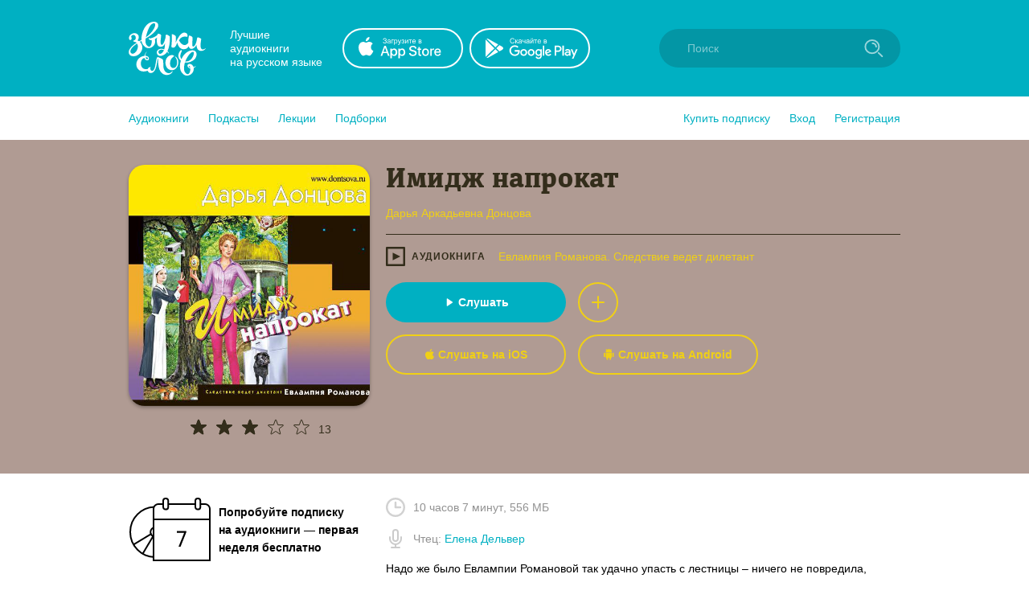

--- FILE ---
content_type: text/html; charset=utf-8
request_url: https://zvukislov.ru/books/20190-imidzh-naprokat/
body_size: 43252
content:

  <!DOCTYPE html>
  <html lang="en">
  <head>
      <!-- Yandex.Metrika counter -->
   <script type="text/javascript" >
       (function(m,e,t,r,i,k,a){m[i]=m[i]||function(){(m[i].a=m[i].a||[]).push(arguments)};
       m[i].l=1*new Date();k=e.createElement(t),a=e.getElementsByTagName(t)[0],k.async=1,k.src=r,a.parentNode.insertBefore(k,a)})
       (window, document, "script", "https://cdn.jsdelivr.net/npm/yandex-metrica-watch/tag.js", "ym");
    
       ym(51696149, "init", {
            clickmap:true,
            trackLinks:true,
            accurateTrackBounce:true,
            webvisor:true,
            trackHash:true
       });
    </script>
    <noscript><div><img src="https://mc.yandex.ru/watch/51696149" style="position:absolute; left:-9999px;" alt="" /></div></noscript>
    <!-- /Yandex.Metrika counter -->

    <title data-react-helmet="true">Аудиокнига «Имидж напрокат», Дарьи Донцовой в исполнении Елены Дельвер - слушать онлайн на Звуки Слов</title>
    <meta data-react-helmet="true" name="description" content="Имидж напрокат, Дарья Аркадьевна Донцова. Слушать аудиокнигу, читает Елена Дельвер – Надо же было Евлампии Романовой так удачно упасть с лестницы – ничего не повредила, только головой немного ..."/>
    
    <meta charset="utf-8">
    <meta name="viewport" content="width=device-width, maximum-scale=1.0, minimum-scale=1.0">
    
    <link rel="shortcut icon" href="/static/web/images/favicon.ico" type="image/x-icon" class="favicon">
    <link rel="apple-touch-icon" sizes="180x180" href="/static/web/images/apple-touch-icon.png">
    <link rel="icon" type="image/png" sizes="32x32" href="/static/web/images/favicon-32x32.png">
    <link rel="icon" type="image/png" sizes="16x16" href="/static/web/images/favicon-16x16.png">
    <link rel="mask-icon" href="/static/web/images/safari-pinned-tab.svg">
    
    <meta property="og:image" content="/static/web/images/og.png" />
    <link rel="preload" as="font" crossorigin="anonymous" href="/static/web/fonts/Diaria.woff2">
    <link data-chunk="client" rel="preload" as="script" href="/static/public/vendor.32a0e71abb4808a2e027.js">
<link data-chunk="client" rel="preload" as="style" href="/static/public/client_5bd11a8e4510fc614726.css">
<link data-chunk="client" rel="preload" as="script" href="/static/public/client.b75cc4788657329d7f03.js">
<link data-chunk="Book" rel="preload" as="script" href="/static/public/Book.2cfaca93fe1f842836e0.js">
<link data-chunk="AudiobookIcon" rel="preload" as="script" href="/static/public/AudiobookIcon.5851dc62ad948ccaabd7.js">
<link data-chunk="SliderWithItems" rel="preload" as="script" href="/static/public/SliderWithItems.801b5fb2d03bf410c2a5.js">
<link data-chunk="Slider" rel="preload" as="script" href="/static/public/vendors~Slider.a6cd2901278ca09d8604.js">
<link data-chunk="Slider" rel="preload" as="script" href="/static/public/Slider.3a36f08dc689e1149772.js">
<link data-chunk="styled-SliderWrapper" rel="preload" as="script" href="/static/public/styled-SliderWrapper.8ce1526fd26345590004.js">
<link data-chunk="styled-HeaderWrapper" rel="preload" as="script" href="/static/public/styled-HeaderWrapper.7a18f8c71bf85d9ca474.js">
<link data-chunk="CatalogHeaderLink" rel="preload" as="script" href="/static/public/CatalogHeaderLink.a03be8e63e5bddd80ffb.js">
<link data-chunk="CatalogLinkWrapper" rel="preload" as="script" href="/static/public/CatalogLinkWrapper.275294bceaa0eace5acc.js">
<link data-chunk="CatalogHeaderLinkStyled" rel="preload" as="script" href="/static/public/CatalogHeaderLinkStyled.96474ba78f8a01957b95.js">
<link data-chunk="styled-Buttons" rel="preload" as="script" href="/static/public/styled-Buttons.ec138dc41447e36380e3.js">
<link data-chunk="styled-ButtonLeft" rel="preload" as="script" href="/static/public/styled-ButtonLeft.ea121bfcaf133d902696.js">
<link data-chunk="styled-ButtonRight" rel="preload" as="script" href="/static/public/styled-ButtonRight.bcf9345e28d868e47ff1.js">
<link data-chunk="BookComponent" rel="preload" as="script" href="/static/public/BookComponent.c97a6e275dc523492f84.js">
<link data-chunk="LazyImageBundle" rel="preload" as="script" href="/static/public/LazyImageBundle.34af52b7a14491586a10.js">
<link data-chunk="CatalogHeaderStyled" rel="preload" as="script" href="/static/public/CatalogHeaderStyled.b2065e64fc94b7a2bf7e.js">
<link data-chunk="Notification" rel="preload" as="script" href="/static/public/Notification.0338301e404b0e6cb969.js">
    <link data-chunk="client" rel="stylesheet" href="/static/public/client_5bd11a8e4510fc614726.css">
    <style data-styled="ctgMXK dIqIFk dqCXNr fFleeA hxTGqX dYbHPY jnjIjt cNcFtb bTAqLv bHZzgd gAIVRW yWZOX gOkpks KzmkZ cjwjgb cibCGo fPhSPy cPQYHi imgWrU huonYg etjusn gjUIXM dkVjwo cJULPu iVPgPl cBpafh ccbsEr ciNFPK cqYAFs cyLkwW elleRc GNNKz sxLCX girjUm kqbBGP enkXzT eUYirs cuIVlR cInbuc iXJxcS irhOzl daIiuM iCLtgt ejHvcz hgwOFS eQwgoa cwvBjO gzqWCf bYmgEJ jzPGuw cVEUWn jeFXMv cmueDT bjAvYi pyYWU eZqAfo iITgfm keHHRJ qMJil tAeZL dDbRlp kfmymT bTpHay gneGGu XPwJw jvYDcY hPItkt gZDZPn dOSIui kbfPck leyrAS lbZHuw gWxINK dMEugp DpUxm cdroJF dbvtSl frulET inNZle ctvhhj hOUWOt fZEQxc dWuRtz hbTlBa IuBTV iLwvon hIORlK fwswMH jvudKn cRYzuV ivIHnC eWVtru cXRLra dZnXuV cizabx gduWJf kMWDSA hXhYML bMPTTp blPpxw" data-styled-version="4.3.1">
/* sc-component-id: sc-bxivhb */
.gOkpks{width:960px;margin:0 auto;display:block;} @media (max-width:960px){.gOkpks{width:100%;}}
/* sc-component-id: sc-jTzLTM */
.sxLCX{-webkit-align-items:center;-webkit-box-align:center;-ms-flex-align:center;align-items:center;-webkit-box-pack:center;-webkit-justify-content:center;-ms-flex-pack:center;justify-content:center;border:none;border-radius:51px;outline:none;box-sizing:border-box;-webkit-text-decoration:none;text-decoration:none;-webkit-transition:0.2s;transition:0.2s;cursor:pointer;line-height:14px;font-size:14px;text-transform:none;font-weight:700;padding:15px;display:-webkit-box;display:-webkit-flex;display:-ms-flexbox;display:flex;width:100%;height:50px;background:transparent;color:#00B0C2;border:2px solid #00B0C2;box-shadow:none;} .sxLCX:hover{background:#00B0C2;color:white;box-shadow:0 10px 20px 0 rgba(3,150,165,0.2);} .sxLCX:active{background:#0396A5;color:white;border-color:#0396A5;} .sxLCX:focus{box-shadow:0 5px 20px 0 rgba(3,150,165,0.8);}.girjUm{-webkit-align-items:center;-webkit-box-align:center;-ms-flex-align:center;align-items:center;-webkit-box-pack:center;-webkit-justify-content:center;-ms-flex-pack:center;justify-content:center;border:none;border-radius:51px;outline:none;box-sizing:border-box;-webkit-text-decoration:none;text-decoration:none;-webkit-transition:0.2s;transition:0.2s;cursor:pointer;line-height:14px;font-size:14px;text-transform:none;font-weight:700;padding:15px;display:-webkit-box;display:-webkit-flex;display:-ms-flexbox;display:flex;width:100%;height:50px;background:#00B0C2;color:#ffffff;border:2px solid transparent;box-shadow:0 0px 0px 0 rgba(0,0,0,0.0);} .girjUm:hover{background:transparent;color:#00B0C2;box-shadow:0 10px 20px 0 rgba(3,150,165,0.2);border:2px solid #00B0C2;} .girjUm:active{background:transparent;color:#0396A5;border-color:#0396A5;} .girjUm:focus{box-shadow:0 5px 20px 0 rgba(3,150,165,0.8);}
/* sc-component-id: sc-kGXeez */
.gjUIXM{color:#000;-webkit-transition:border 0.2s,color 0.2s;transition:border 0.2s,color 0.2s;display:inline;cursor:pointer;font-size:inherit;text-align:left;-webkit-text-decoration:none;text-decoration:none;border-bottom:1px solid #545454;} .gjUIXM:hover{color:#00B0C2;border-bottom:1px solid #00B0C2;} .gjUIXM:active{color:#545454;border-bottom:1px solid #545454;}.dkVjwo{color:#00B0C2;-webkit-transition:border 0.2s,color 0.2s;transition:border 0.2s,color 0.2s;display:inline;cursor:pointer;font-size:inherit;text-align:left;-webkit-text-decoration:none;text-decoration:none;border-bottom:1px solid transparent;} .dkVjwo:hover{border-bottom:1px solid #00B0C2;} .dkVjwo:active{color:#545454;border-bottom:1px solid #545454;}.cJULPu{color:#00B0C2;-webkit-transition:border 0.2s,color 0.2s;transition:border 0.2s,color 0.2s;display:inline;cursor:pointer;font-size:inherit;text-align:left;-webkit-text-decoration:none;text-decoration:none;border-bottom:1px dashed #00B0C2;} .cJULPu:hover{color:#00B0C2;border-bottom:1px dashed transparent;} .cJULPu:active{color:#545454;border-bottom:1px dashed #545454;}.iVPgPl{color:#000;-webkit-transition:border 0.2s,color 0.2s;transition:border 0.2s,color 0.2s;display:inline;cursor:pointer;font-size:inherit;text-align:left;-webkit-text-decoration:none;text-decoration:none;border-bottom:1px solid #00B0C2;} .iVPgPl:hover{color:#00B0C2;border-bottom:1px solid transparent;} .iVPgPl:active{color:#545454;border-bottom:1px solid #545454;}.cBpafh{color:#fff;-webkit-transition:border 0.2s,color 0.2s;transition:border 0.2s,color 0.2s;display:inline;cursor:pointer;font-size:inherit;text-align:left;-webkit-text-decoration:none;text-decoration:none;} .cBpafh:hover{border-bottom:none;} .cBpafh:active{color:#545454;border-bottom:none;}
/* sc-component-id: sc-iAyFgw */
.dIqIFk{background:#00B0C2;padding:24px;position:relative;} @media (max-width:940px){.dIqIFk{padding:14px 10px;height:100px;}}
/* sc-component-id: sc-hSdWYo */
.dqCXNr{width:960px;margin:0 auto;display:block;display:-webkit-box;display:-webkit-flex;display:-ms-flexbox;display:flex;-webkit-align-items:center;-webkit-box-align:center;-ms-flex-align:center;align-items:center;position:relative;} @media (max-width:960px){.dqCXNr{width:100%;}} @media (max-width:940px){.dqCXNr{-webkit-box-pack:center;-webkit-justify-content:center;-ms-flex-pack:center;justify-content:center;}}
/* sc-component-id: sc-eHgmQL */
.hxTGqX{color:#fff;font-size:14px;line-height:17px;width:120px;margin-left:30px;margin-right:20px;} @media (max-width:940px){.hxTGqX{display:none;}}
/* sc-component-id: sc-cvbbAY */
.dYbHPY{display:-webkit-box;display:-webkit-flex;display:-ms-flexbox;display:flex;} @media (max-width:940px){.dYbHPY{display:none;}}
/* sc-component-id: sc-brqgnP */
.jnjIjt{display:block;width:150px;height:50px;-webkit-transition:0.2s;transition:0.2s;} .jnjIjt:first-child{margin-right:8px;} .jnjIjt:hover{opacity:0.8;} .jnjIjt:active{opacity:0.6;} .jnjIjt img{display:block;}
/* sc-component-id: sc-cMljjf */
.fFleeA{display:block;-webkit-transition:0.2s;transition:0.2s;width:96px;height:72px;} .fFleeA:hover{opacity:0.8;} .fFleeA:active{opacity:0.6;} @media (max-width:940px){.fFleeA{left:0;right:0;margin:0 auto;width:80px;height:60px;top:4px;position:absolute;}.fFleeA:active,.fFleeA:hover{opacity:1;}}
/* sc-component-id: sc-jAaTju */
.cNcFtb{margin-left:auto;position:relative;z-index:2;} @media (max-width:940px){.cNcFtb{width:100%;position:absolute;top:11px;z-index:2;padding:0 10px;width:54px;right:0;}}
/* sc-component-id: sc-csuQGl */
.gAIVRW{width:24px;height:24px;background:url(/static/public/icon-search_67056329.svg) no-repeat center;background-size:contain;position:absolute;right:21px;top:12px;-webkit-transition:opacity 0.2s;transition:opacity 0.2s;z-index:1;opacity:0.6;} @media (max-width:940px){.gAIVRW{opacity:1;}}
/* sc-component-id: sc-Rmtcm */
.bHZzgd{width:300px;border:none;background:#0396A5;font-size:14px;color:white;padding:16px 16px 16px 35px;border-radius:50px;outline:none;position:relative;z-index:1;opacity:1;-webkit-transition:width 0.2s,opacity 0.2s;transition:width 0.2s,opacity 0.2s;} @media (max-width:940px){.bHZzgd{width:100%;right:0;position:absolute;font-size:0;width:54px;opacity:0;padding:0;}} .bHZzgd::-webkit-input-placeholder{color:#81CAD2;} .bHZzgd::-moz-placeholder{color:#81CAD2;} .bHZzgd:-moz-placeholder{color:#81CAD2;} .bHZzgd:-ms-input-placeholder{color:#81CAD2;}
/* sc-component-id: sc-bRBYWo */
.bTAqLv{width:100%;height:100px;position:absolute;background:#00B0C2;top:-25px;-webkit-transition:0.2s;transition:0.2s;left:0;display:none;} @media (max-width:940px){.bTAqLv{display:block;}}
/* sc-component-id: sc-gisBJw */
.hIORlK{background:#00B0C2;} .hIORlK a{border:none;}
/* sc-component-id: sc-kjoXOD */
.fwswMH{width:960px;margin:0 auto;display:block;display:-webkit-box;display:-webkit-flex;display:-ms-flexbox;display:flex;-webkit-align-items:center;-webkit-box-align:center;-ms-flex-align:center;align-items:center;} @media (max-width:960px){.fwswMH{width:100%;}} @media (max-width:940px){.fwswMH{-webkit-flex-direction:column;-ms-flex-direction:column;flex-direction:column;text-align:center;}}
/* sc-component-id: sc-cHGsZl */
.dZnXuV{width:960px;margin:0 auto;display:block;text-align:center;color:white;padding:15px 0;font-size:12px;} @media (max-width:960px){.dZnXuV{width:100%;}}
/* sc-component-id: sc-TOsTZ */
.jvudKn{display:block;-webkit-transition:0.2s;transition:0.2s;width:96px;height:72px;position:static !important;} .jvudKn:hover{opacity:0.8;} .jvudKn:active{opacity:0.6;} @media (max-width:940px){.jvudKn{left:0;right:0;margin:0 auto;width:80px;height:60px;top:4px;position:absolute;}.jvudKn:active,.jvudKn:hover{opacity:1;}}
/* sc-component-id: sc-kgAjT */
.cRYzuV{color:#fff;font-size:14px;line-height:17px;width:120px;margin-left:30px;margin-right:20px;} @media (max-width:940px){.cRYzuV{display:none;}} @media (max-width:940px){.cRYzuV{display:block;margin:0;margin-top:20px;}}
/* sc-component-id: sc-cJSrbW */
.eWVtru{display:block;width:150px;height:50px;-webkit-transition:0.2s;transition:0.2s;} .eWVtru:first-child{margin-right:8px;} .eWVtru:hover{opacity:0.8;} .eWVtru:active{opacity:0.6;} .eWVtru img{display:block;} @media (max-width:940px){.eWVtru{display:block;width:auto;}.eWVtru img{width:130px;}}
/* sc-component-id: sc-ksYbfQ */
.ivIHnC{display:-webkit-box;display:-webkit-flex;display:-ms-flexbox;display:flex;} @media (max-width:940px){.ivIHnC{display:none;}} @media (max-width:940px){.ivIHnC{display:-webkit-box;display:-webkit-flex;display:-ms-flexbox;display:flex;margin-top:20px;}}
/* sc-component-id: sc-hmzhuo */
.cXRLra{margin-left:40px;} .cXRLra a{display:block;color:white;-webkit-transition:0.2s;transition:0.2s;} .cXRLra a:hover{opacity:0.8;} .cXRLra a:active{opacity:0.6;} .cXRLra a{display:block;-webkit-flex-shrink:0;-ms-flex-negative:0;flex-shrink:0;} @media (max-width:940px){.cXRLra{margin:0;margin-top:20px;}.cXRLra a{text-align:center;}}
/* sc-component-id: sc-frDJqD */
.ctgMXK{height:auto;min-height:100%;position:relative;background:#fff;color:#000;} .ctgMXK:after{content:"";display:block;height:145px;}
/* sc-component-id: sc-kvZOFW */
.iLwvon{position:relative;padding-top:24px;margin-top:-145px;min-height:145px;}
/* sc-component-id: sc-jbKcbu */
.yWZOX{display:-webkit-box;display:-webkit-flex;display:-ms-flexbox;display:flex;-webkit-align-items:center;-webkit-box-align:center;-ms-flex-align:center;align-items:center;background:#fff;height:54px;} @media (max-width:940px){.yWZOX{position:absolute;top:22px;left:27px;background:transparent;}}
/* sc-component-id: sc-jqCOkK */
.huonYg{margin-right:24px;font-size:14px;-webkit-transition:0.2s;transition:0.2s;cursor:pointer;position:relative;color:#00B0C2;} .huonYg a{display:block;color:inherit;-webkit-text-decoration:none;text-decoration:none;width:100%;border:none !important;} .huonYg:hover,.huonYg a:hover{color:#545454;} .huonYg:active{opacity:0.7;} .huonYg:last-child{margin:0;}.etjusn{margin-right:24px;font-size:14px;-webkit-transition:0.2s;transition:0.2s;cursor:pointer;position:relative;color:#00B0C2;border-top:1px solid #d2d2d2;padding-top:20px;} .etjusn a{display:block;color:inherit;-webkit-text-decoration:none;text-decoration:none;width:100%;border:none !important;} .etjusn:hover,.etjusn a:hover{color:#545454;} .etjusn:active{opacity:0.7;} .etjusn:last-child{margin:0;}
/* sc-component-id: sc-fYxtnH */
.ccbsEr{display:none;} @media (max-width:940px){.ccbsEr{display:block;}}
/* sc-component-id: sc-tilXH */
.fPhSPy{display:block;} @media (max-width:940px){.fPhSPy{display:none;}}
/* sc-component-id: sc-hEsumM */
.imgWrU{display:-webkit-box;display:-webkit-flex;display:-ms-flexbox;display:flex;}
/* sc-component-id: sc-ktHwxA */
.cPQYHi{display:-webkit-box;display:-webkit-flex;display:-ms-flexbox;display:flex;-webkit-align-items:center;-webkit-box-align:center;-ms-flex-align:center;align-items:center;-webkit-box-pack:justify;-webkit-justify-content:space-between;-ms-flex-pack:justify;justify-content:space-between;} @media (max-width:940px){.cPQYHi{display:none;-webkit-user-select:none;-moz-user-select:none;-ms-user-select:none;user-select:none;}}
/* sc-component-id: sc-cIShpX */
.cjwjgb{position:relative;}
/* sc-component-id: sc-kafWEX */
.cibCGo{width:24px;height:24px;display:none;cursor:pointer;-webkit-transition:0.2s;transition:0.2s;} @media (max-width:940px){.cibCGo{display:block;}}
/* sc-component-id: sc-jwKygS */
.kMWDSA{margin-left:10px;margin-right:10px;}
/* sc-component-id: sc-btzYZH */
.hXhYML{margin-right:10px;height:35px;}
/* sc-component-id: sc-lhVmIH */
.bMPTTp{margin-right:10px;}
/* sc-component-id: sc-bYSBpT */
.blPpxw{display:inline-block;margin-left:5px;font-weight:700;color:#3a3a3a;} .blPpxw span{color:#a0cc4e;}
/* sc-component-id: sc-elJkPf */
.cizabx{text-align:center;background:#F4F4F4;display:-webkit-box;display:-webkit-flex;display:-ms-flexbox;display:flex;-webkit-align-items:center;-webkit-box-align:center;-ms-flex-align:center;align-items:center;-webkit-box-pack:center;-webkit-justify-content:center;-ms-flex-pack:center;justify-content:center;padding:10px;} @media (max-width:940px){.cizabx{display:block;}}
/* sc-component-id: sc-jtRfpW */
.gduWJf{display:-webkit-box;display:-webkit-flex;display:-ms-flexbox;display:flex;-webkit-align-items:center;-webkit-box-align:center;-ms-flex-align:center;align-items:center;-webkit-box-pack:center;-webkit-justify-content:center;-ms-flex-pack:center;justify-content:center;}
/* sc-component-id: sc-eXEjpC */
.iITgfm{width:300px;min-width:300px;margin-right:20px;} @media (max-width:940px){.iITgfm{width:100%;}}
/* sc-component-id: sc-ibxdXY */
.ejHvcz{width:640px;} @media (max-width:940px){.ejHvcz{width:100%;}}
/* sc-component-id: sc-hZSUBg */
.bTpHay{overflow:hidden;}
/* sc-component-id: sc-cmthru */
.cdroJF{display:block;width:130px;}
/* sc-component-id: sc-hMFtBS */
.hOUWOt{display:block;font-size:14px;line-height:19px;font-weight:700;-webkit-text-decoration:none;text-decoration:none;-webkit-hyphens:auto;-moz-hyphens:auto;-ms-hyphens:auto;hyphens:auto;color:#000;-webkit-transition:0.2s;transition:0.2s;margin-bottom:2px;overflow:hidden;display:-webkit-box;-webkit-line-clamp:3;-webkit-box-orient:vertical;} @media (max-width:940px){.hOUWOt{-webkit-line-clamp:2;}} .hOUWOt:hover{color:#545454;}
/* sc-component-id: sc-cLQEGU */
.dWuRtz{font-size:11px;opacity:0.7;color:#929292;display:-webkit-box;display:-webkit-flex;display:-ms-flexbox;display:flex;-webkit-align-items:center;-webkit-box-align:center;-ms-flex-align:center;align-items:center;margin-top:5px;white-space:nowrap;} .dWuRtz img{display:block;width:18px;min-width:18px;margin-right:5px;}
/* sc-component-id: sc-gqPbQI */
.fZEQxc{display:block;font-size:14px;line-height:19px;font-weight:500;-webkit-text-decoration:none;text-decoration:none;color:#4a4a4a;-webkit-transition:0.2s;transition:0.2s;margin-bottom:6px;} .fZEQxc:hover{color:black;}
/* sc-component-id: sc-hORach */
.ctvhhj{display:-webkit-box;display:-webkit-flex;display:-ms-flexbox;display:flex;}
/* sc-component-id: sc-bMVAic */
@media (max-width:940px){.inNZle{display:-webkit-box;display:-webkit-flex;display:-ms-flexbox;display:flex;-webkit-flex-direction:column;-ms-flex-direction:column;flex-direction:column;}.inNZle .sc-hMFtBS{-webkit-order:1;-ms-flex-order:1;order:1;margin-bottom:0px;}.inNZle .sc-gqPbQI{-webkit-order:2;-ms-flex-order:2;order:2;margin-bottom:4px;}.inNZle .sc-hORach{margin-top:0;-webkit-order:3;-ms-flex-order:3;order:3;}.inNZle .sc-cLQEGU{margin-top:5px;-webkit-order:4;-ms-flex-order:4;order:4;}}
/* sc-component-id: sc-bAeIUo */
.frulET{display:inline-block;-webkit-transition:0.2s;transition:0.2s;border-radius:6px;} .frulET:hover{opacity:0.8;}
/* sc-component-id: sc-GMQeP */
.dbvtSl{display:block;margin-bottom:9px;width:100px;height:100px;border-radius:6px;box-shadow:0 2px 4px 0 rgba(0,0,0,0.3);} .dbvtSl.current{position:relative;display:block;} .dbvtSl.current:after{border-radius:6px;content:"";display:block;width:100px;height:100px;position:absolute;left:0;top:0;background:rgba(3,150,165,0.6);}
/* sc-component-id: sc-exAgwC */
.hbTlBa{position:relative;top:-1px;}
/* sc-component-id: sc-eilVRo */
.iXJxcS{display:-webkit-box;display:-webkit-flex;display:-ms-flexbox;display:flex;margin-right:10px;}.irhOzl{display:-webkit-box;display:-webkit-flex;display:-ms-flexbox;display:flex;margin-right:0;}
/* sc-component-id: sc-eerKOB */
.daIiuM{display:-webkit-box;display:-webkit-flex;display:-ms-flexbox;display:flex;position:absolute;top:0;pointer-events:none;}
/* sc-component-id: sc-emmjRN */
.iCLtgt{position:relative;font-size:14px;top:3px;color:#332d1b;}
/* sc-component-id: sc-cpmLhU */
.cuIVlR{display:-webkit-inline-box;display:-webkit-inline-flex;display:-ms-inline-flexbox;display:inline-flex;position:relative;-webkit-align-items:center;-webkit-box-align:center;-ms-flex-align:center;align-items:center;margin-bottom:5px;-webkit-transition:0.2s;transition:0.2s;opacity:1;cursor:default;} .cuIVlR svg{display:block;-webkit-flex-shrink:0;-ms-flex-negative:0;flex-shrink:0;width:22px;height:22px;} .cuIVlR .star-wrapper:not(:last-child){margin-right:10px;} @media (max-width:940px){.cuIVlR{margin-bottom:0;}}.cInbuc{display:-webkit-inline-box;display:-webkit-inline-flex;display:-ms-inline-flexbox;display:inline-flex;position:relative;-webkit-align-items:center;-webkit-box-align:center;-ms-flex-align:center;align-items:center;margin-bottom:5px;-webkit-transition:0.2s;transition:0.2s;opacity:1;cursor:default;} .cInbuc svg{display:block;-webkit-flex-shrink:0;-ms-flex-negative:0;flex-shrink:0;width:15px;height:15px;} .cInbuc .star-wrapper:not(:last-child){margin-right:2px;} @media (max-width:940px){.cInbuc{margin-bottom:0;}}
/* sc-component-id: sc-rBLzX */
.cqYAFs{width:960px;margin:0 auto;display:block;position:relative;padding-top:30px;padding-bottom:50px;display:-webkit-box;display:-webkit-flex;display:-ms-flexbox;display:flex;padding-bottom:40px;} @media (max-width:960px){.cqYAFs{width:100%;}} @media (max-width:940px){.cqYAFs{display:block;padding:16px;}}
/* sc-component-id: sc-bMvGRv */
.ciNFPK{padding:1px;}
/* sc-component-id: sc-CtfFt */
.XPwJw{width:960px;margin:0 auto;display:block;} @media (max-width:960px){.XPwJw{width:100%;}} .XPwJw:not(:empty){border-top:1px solid transparent;padding:0 0;}.jvYDcY{width:960px;margin:0 auto;display:block;} @media (max-width:960px){.jvYDcY{width:100%;}} .jvYDcY:not(:empty){border-top:1px solid #F4F4F4;padding:32px 0;}
/* sc-component-id: sc-laTMn */
.enkXzT{display:block;width:100%;height:300px;border-radius:20px;box-shadow:0 2px 4px 0 rgba(0,0,0,0.3);cursor:pointer;-webkit-transition:0.2s;transition:0.2s;margin-bottom:15px;} .enkXzT:hover{opacity:0.8;} .enkXzT:active{opacity:0.9;} @media (max-width:940px){.enkXzT{width:auto;height:150px;border-radius:8px;}}
/* sc-component-id: sc-hGoxap */
.kqbBGP{width:300px;min-width:300px;margin-right:20px;text-align:center;} @media (max-width:940px){.kqbBGP{width:100%;}} @media (max-width:940px){.kqbBGP{text-align:left;}}
/* sc-component-id: sc-fjmCvl */
.hgwOFS{font-size:34px;line-height:39px;font-weight:400;font-family:Diaria,serif;-webkit-letter-spacing:0.6px;-moz-letter-spacing:0.6px;-ms-letter-spacing:0.6px;letter-spacing:0.6px;color:#000;margin-bottom:10px;} @media (max-width:910px){.hgwOFS{font-size:20px;line-height:25px;}}
/* sc-component-id: sc-TFwJa */
.bYmgEJ{display:-webkit-box;display:-webkit-flex;display:-ms-flexbox;display:flex;-webkit-align-items:center;-webkit-box-align:center;-ms-flex-align:center;align-items:center;text-transform:uppercase;font-size:12px;font-weight:700;-webkit-letter-spacing:1px;-moz-letter-spacing:1px;-ms-letter-spacing:1px;letter-spacing:1px;color:#332d1b;}
/* sc-component-id: sc-bHwgHz */
.gzqWCf{display:-webkit-box;display:-webkit-flex;display:-ms-flexbox;display:flex;-webkit-align-items:center;-webkit-box-align:center;-ms-flex-align:center;align-items:center;} .gzqWCf .sc-TFwJa{margin-right:16px;} @media (max-width:940px){.gzqWCf{display:block;}.gzqWCf .sc-TFwJa{margin-bottom:5px;}}
/* sc-component-id: sc-krDsej */
.eQwgoa{display:inline;-webkit-transition:0.2s;transition:0.2s;border-bottom:1px solid transparent;line-height:16px;} .eQwgoa:hover{border-bottom-color:inherit;}
/* sc-component-id: sc-dTdPqK */
.cwvBjO{width:100%;height:1px;margin-top:15px;margin-bottom:15px;}
/* sc-component-id: sc-itybZL */
.qMJil{color:#929292;margin-bottom:20px;} @media (max-width:940px){.qMJil{margin-top:20px;}}
/* sc-component-id: sc-eMigcr */
.tAeZL{display:-webkit-box;display:-webkit-flex;display:-ms-flexbox;display:flex;-webkit-align-items:center;-webkit-box-align:center;-ms-flex-align:center;align-items:center;margin-bottom:15px;} .tAeZL img{margin-right:10px;}
/* sc-component-id: sc-fzsDOv */
.dDbRlp{margin-bottom:15px;color:#000;font-size:14px;line-height:1.5;overflow:hidden;margin-top:5px;}
/* sc-component-id: sc-gPWkxV */
.eZqAfo{border-radius:100%;display:-webkit-box;display:-webkit-flex;display:-ms-flexbox;display:flex;-webkit-align-items:center;-webkit-box-align:center;-ms-flex-align:center;align-items:center;-webkit-box-pack:center;-webkit-justify-content:center;-ms-flex-pack:center;justify-content:center;width:50px;height:50px;border:2px solid #f0d015;-webkit-transition:0.2s;transition:0.2s;cursor:pointer;background:transparent;outline:none;} .eZqAfo .colored-path{fill:#f0d015;-webkit-transition:0.2s;transition:0.2s;} .eZqAfo:hover{background:#f0d015;box-shadow:0 10px 20px 0 rgba(240,208,21,0.2);} .eZqAfo:hover .colored-path{fill:#b09b93;} .eZqAfo:active{opacity:0.8;} .eZqAfo:focus{box-shadow:0 5px 20px 0 rgba(240,208,21,0.8);}
/* sc-component-id: sc-jVODtj */
.cVEUWn{margin-top:20px;}
/* sc-component-id: sc-kUaPvJ */
.jeFXMv{display:-webkit-box;display:-webkit-flex;display:-ms-flexbox;display:flex;margin-top:15px;}.cmueDT{display:-webkit-box;display:-webkit-flex;display:-ms-flexbox;display:flex;margin-top:15px;} @media (max-width:940px){.cmueDT{display:none;}}
/* sc-component-id: sc-giadOv */
.bjAvYi{width:224px;margin-right:15px;} .bjAvYi path{-webkit-transition:0.2s;transition:0.2s;} .bjAvYi:hover path{fill:#00B0C2;}
/* sc-component-id: sc-fONwsr */
.GNNKz{width:224px;margin-right:15px;text-transform:none;color:#f0d015;border-color:#f0d015;} .GNNKz svg{margin-right:5px;} .GNNKz .colored-path{-webkit-transition:0.2s;transition:0.2s;fill:#f0d015;} .GNNKz:hover{color:#b09b93;background:#f0d015;box-shadow:0 10px 20px 0 rgba(240,208,21,0.2);} .GNNKz:hover .colored-path{fill:#b09b93;} .GNNKz:active{opacity:0.8;border-color:#f0d015;box-shadow:0 5px 20px 0 rgba(240,208,21,0.8);} .GNNKz:focus{box-shadow:0 5px 20px 0 rgba(240,208,21,0.8);} @media (max-width:940px){.GNNKz{width:100%;max-width:300px;margin-bottom:15px;}.GNNKz:last-child{margin-bottom:0;}}
/* sc-component-id: sc-VJcYb */
.keHHRJ{display:-webkit-box;display:-webkit-flex;display:-ms-flexbox;display:flex;-webkit-align-items:center;-webkit-box-align:center;-ms-flex-align:center;align-items:center;font-weight:700;margin-bottom:25px;} .keHHRJ img{margin-right:10px;display:block;-webkit-flex-shrink:0;-ms-flex-negative:0;flex-shrink:0;}
/* sc-component-id: sc-hmXxxW */
.lbZHuw{display:-webkit-box;display:-webkit-flex;display:-ms-flexbox;display:flex;-webkit-align-items:center;-webkit-box-align:center;-ms-flex-align:center;align-items:center;text-transform:uppercase;font-size:12px;font-weight:700;-webkit-letter-spacing:1px;-moz-letter-spacing:1px;-ms-letter-spacing:1px;letter-spacing:1px;color:#929292;margin:10px 0;}
/* sc-component-id: sc-cqCuEk */
.eUYirs{text-align:left;padding-left:76px;} @media (max-width:940px){.eUYirs{padding-left:0;}.eUYirs svg{width:15px !important;}.eUYirs .star-wrapper:not(:last-child){margin-right:5px !important;}}
/* sc-component-id: sc-kLIISr */
.cyLkwW{text-align:center;border-bottom:1px solid;margin-bottom:16px;color:#332d1b;} @media (min-width:941px){.cyLkwW{display:none;}}
/* sc-component-id: sc-qrIAp */
.elleRc{display:-webkit-box;display:-webkit-flex;display:-ms-flexbox;display:flex;margin-top:15px;-webkit-box-pack:center;-webkit-justify-content:center;-ms-flex-pack:center;justify-content:center;} .elleRc .sc-fONwsr:last-child{margin-right:0;}
/* sc-component-id: sc-iqzUVk */
.pyYWU{margin-right:3px;}
/* sc-component-id: sc-ipZHIp */
.gneGGu{border:2px solid #00B0C2;font-size:14px;font-weight:700;color:#00B0C2;height:40px;padding:0 15px;display:-webkit-inline-box;display:-webkit-inline-flex;display:-ms-inline-flexbox;display:inline-flex;-webkit-align-items:center;-webkit-box-align:center;-ms-flex-align:center;align-items:center;-webkit-box-pack:center;-webkit-justify-content:center;-ms-flex-pack:center;justify-content:center;border-radius:40px;margin-right:15px;-webkit-transition:0.2s;transition:0.2s;margin-bottom:10px;white-space:nowrap;} .gneGGu:hover{color:#fff;background:#00B0C2;}
/* sc-component-id: sc-hzNEM */
.jzPGuw{display:block;margin-right:8px;width:24px;height:24px;}
/* sc-component-id: sc-chbbiW */
.hPItkt{position:relative;margin-bottom:32px;margin-top:32px;padding:32px 0;} .hPItkt:last-child{margin-bottom:0;} .hPItkt:first-child{margin-top:0;} @media (max-width:940px){.hPItkt{padding:0 16px;}} @media (max-width:940px){.hPItkt{padding:16px;}} .hPItkt:after{content:"";background:#F4F4F4;width:calc(100% + 64px);height:calc(100%);left:-32px;top:0;position:absolute;z-index:0;} @media (max-width:940px){.hPItkt:after{width:calc(100%);left:0;top:0;height:100%;}}.gZDZPn{position:relative;margin-bottom:32px;margin-top:32px;} .gZDZPn:last-child{margin-bottom:0;} .gZDZPn:first-child{margin-top:0;} @media (max-width:940px){.gZDZPn{padding:0 16px;}}
/* sc-component-id: sc-kxynE */
.dOSIui{display:-webkit-box;display:-webkit-flex;display:-ms-flexbox;display:flex;position:relative;z-index:1;}
/* sc-component-id: sc-cooIXK */
.IuBTV{display:inline;font-size:24px;line-height:24px;font-family:Diaria,serif;} @media (max-width:940px){.IuBTV{font-size:20px;}}
/* sc-component-id: sc-fcdeBU */
.gWxINK{margin-left:auto;position:relative;left:10px;} @media (max-width:940px){.gWxINK{display:none;}}
/* sc-component-id: sc-gmeYpB */
.DpUxm{background-image:url(/static/public/icon-arrow-right-iris_76022b50.svg);background-position:center;background-repeat:no-repeat;background-size:10px;background-color:transparent;padding:16px;width:15px;height:15px;-webkit-transition:0.2s;transition:0.2s;cursor:pointer;outline:none;border:none;} .DpUxm:hover{opacity:0.8;} .DpUxm:active{opacity:0.6;}
/* sc-component-id: sc-kZmsYB */
.dMEugp{background-image:url(/static/public/icon-arrow-right-iris_76022b50.svg);background-position:center;background-repeat:no-repeat;background-size:10px;background-color:transparent;padding:16px;width:15px;height:15px;-webkit-transition:0.2s;transition:0.2s;cursor:pointer;outline:none;border:none;opacity:0.2;cursor:default;-webkit-transform:rotate(180deg);-ms-transform:rotate(180deg);transform:rotate(180deg);margin-left:10px;} .dMEugp:hover{opacity:0.8;} .dMEugp:active{opacity:0.6;} .dMEugp:hover{opacity:0.2;}
/* sc-component-id: sc-RcBXQ */
.kbfPck{margin-bottom:5px;margin-right:15px;}
/* sc-component-id: sc-iSDuPN */
.leyrAS{display:inline;font-size:24px;line-height:30px;font-family:Diaria,serif;color:#000;} @media (max-width:940px){.leyrAS{font-size:20px;}}</style>
  </head>
  <body>
    <div id="app" class="root"><div id="content-base" class="sc-frDJqD ctgMXK"><div id="header" class="sc-iAyFgw dIqIFk"><div class="sc-bxivhb sc-hSdWYo dqCXNr"><a href="/"><img src="/static/public/logo-white_e11cc2df.svg" alt="" class="sc-cMljjf fFleeA"/></a><div class="sc-eHgmQL hxTGqX">Лучшие аудиокниги <br/>на русском языке</div><div class="sc-cvbbAY dYbHPY"><a href="https://redirect.appmetrica.yandex.com/serve/1178279501214330830?site_id=header" target="_blank" class="sc-brqgnP jnjIjt"><img src="/static/public/appstote-white_11c5875d.svg" alt=""/></a><a href="https://redirect.appmetrica.yandex.com/serve/457703511442876946?site_id=header" target="_blank" class="sc-brqgnP jnjIjt"><img src="/static/public/playmarket-white_6f983eba.svg" alt=""/></a></div><div class="sc-jAaTju cNcFtb"><div class="sc-bRBYWo bTAqLv"></div><input class="jest-input sc-Rmtcm bHZzgd" value="" placeholder="Поиск"/><div class="sc-csuQGl gAIVRW"></div></div></div></div><div id="menu" class="sc-jbKcbu yWZOX"><div class="sc-bxivhb gOkpks"><div class="sc-dNLxif KzmkZ"><div class="sc-cIShpX cjwjgb"><svg width="24" height="24" viewBox="0 0 24 24" class="sc-kafWEX cibCGo"><rect x="5" y="17" width="14" height="2" rx="1" fill="white"></rect><rect x="5" y="11" width="14" height="2" rx="1" fill="white"></rect><rect x="5" y="5" width="14" height="2" rx="1" fill="white"></rect></svg><div class="sc-tilXH fPhSPy"><div class="sc-ktHwxA cPQYHi"><div class="sc-hEsumM imgWrU"><div role="button" class="sc-jqCOkK huonYg"><a class="sc-kGXeez gjUIXM" href="/catalog/" variation="default">Аудиокниги</a></div><div role="button" class="sc-jqCOkK huonYg"><a class="sc-kGXeez gjUIXM" href="/series/?type=podcast" variation="default">Подкасты</a></div><div role="button" class="sc-jqCOkK huonYg"><a class="sc-kGXeez gjUIXM" href="/series/?type=lecture" variation="default">Лекции</a></div><div role="button" class="sc-jqCOkK huonYg"><a class="sc-kGXeez gjUIXM" href="/booksets/" variation="default">Подборки</a></div></div><div class="sc-hEsumM imgWrU"><div role="button" class="sc-jqCOkK huonYg"><a class="sc-kGXeez gjUIXM" href="/subscription/" variation="default">Купить подписку</a></div><div role="button" class="jest-menu-login sc-jqCOkK huonYg">Вход</div><div role="button" class="jest-menu-registration sc-jqCOkK huonYg">Регистрация</div></div></div></div><div class="sc-fYxtnH ccbsEr"><div class="sc-ktHwxA cPQYHi"><div role="button" class="sc-jqCOkK huonYg"><a class="sc-kGXeez gjUIXM" href="/subscription/" variation="default">Купить подписку</a></div><div role="button" class="sc-jqCOkK huonYg">Вход</div><div role="button" class="sc-jqCOkK huonYg">Регистрация</div><div role="button" class="sc-jqCOkK etjusn"><a class="sc-kGXeez gjUIXM" href="/catalog/" variation="default">Аудиокниги</a></div><div role="button" class="sc-jqCOkK huonYg"><a class="sc-kGXeez gjUIXM" href="/series/?type=podcast" variation="default">Подкасты</a></div><div role="button" class="sc-jqCOkK huonYg"><a class="sc-kGXeez gjUIXM" href="/series/?type=lecture" variation="default">Лекции</a></div><div role="button" class="sc-jqCOkK huonYg"><a class="sc-kGXeez gjUIXM" href="/booksets/" variation="default">Подборки</a></div></div></div></div></div></div></div><div itemscope="" itemType="http://schema.org/Audiobook"><div style="background:#b09b93" class="sc-bMvGRv ciNFPK"><div class="sc-bxivhb sc-ifAKCX sc-rBLzX cqYAFs"><div color="#332d1b" class="sc-kLIISr cyLkwW">Слушайте в мобильном приложении<div class="sc-kUaPvJ sc-qrIAp elleRc"><a class="sc-fONwsr GNNKz sc-jTzLTM sxLCX" href="https://redirect.appmetrica.yandex.com/serve/1178279501214330830?site_id=book_splash" to="https://redirect.appmetrica.yandex.com/serve/1178279501214330830?site_id=book_splash" target="_blank" color="#f0d015"><svg width="11" height="14" viewBox="0 0 11 14" fill="none" xmlns="http://www.w3.org/2000/svg"><path fill-rule="evenodd" clip-rule="evenodd" d="M8.18354 0.136475C8.2713 0.905185 7.95427 1.66299 7.49155 2.22043C7.00793 2.76869 6.23474 3.18778 5.48186 3.13381C5.38334 2.39438 5.76486 1.6073 6.19176 1.12736C6.67418 0.581971 7.51304 0.164605 8.18354 0.136475ZM10.6494 4.57201C10.5683 4.61839 9.17191 5.41777 9.18734 7.0496C9.20525 9.01873 10.9785 9.66861 11 9.67607C10.9893 9.722 10.7224 10.6147 10.0572 11.5224C9.50199 12.3209 8.91986 13.1017 7.99561 13.1155C7.55604 13.1253 7.2594 13.0038 6.95028 12.8771C6.62791 12.745 6.29197 12.6074 5.7662 12.6074C5.20847 12.6074 4.85745 12.7495 4.51898 12.8866C4.22625 13.0051 3.94291 13.1198 3.54336 13.1356C2.6633 13.1671 1.99101 12.283 1.41545 11.4919C0.26552 9.87585 -0.630662 6.93822 0.570019 4.93923C1.15215 3.95868 2.21372 3.32776 3.34753 3.31053C3.84648 3.30078 4.3253 3.48562 4.74513 3.64769C5.06631 3.77167 5.35296 3.88233 5.58768 3.88233C5.79406 3.88233 6.07276 3.77599 6.39754 3.65207C6.909 3.45691 7.53475 3.21815 8.17234 3.2824C8.60879 3.29446 9.85007 3.44832 10.6507 4.57124L10.6494 4.57201Z" class="colored-path"></path></svg>iOS</a><a class="sc-fONwsr GNNKz sc-jTzLTM sxLCX" href="https://redirect.appmetrica.yandex.com/serve/457703511442876946?site_id=book_splash" to="https://redirect.appmetrica.yandex.com/serve/457703511442876946?site_id=book_splash" target="_blank" color="#f0d015"><svg width="13" height="14" viewBox="0 0 13 14" fill="none" xmlns="http://www.w3.org/2000/svg"><path fill-rule="evenodd" clip-rule="evenodd" d="M8.63097 0.480824C8.79534 0.196126 9.15938 0.0985809 9.44408 0.262952C9.72878 0.427324 9.82632 0.791367 9.66195 1.07607L9.28397 1.73075C9.80684 2.3905 10.1191 3.22478 10.1191 4.13199H2.38098C2.38098 3.27854 2.65731 2.48964 3.12537 1.84986L2.67862 1.07607C2.51425 0.791367 2.6118 0.427324 2.8965 0.262952C3.18119 0.0985809 3.54524 0.196126 3.7096 0.480824L4.00012 0.984013C4.63408 0.530102 5.41085 0.262939 6.25003 0.262939C7.03952 0.262939 7.77379 0.499405 8.38586 0.905375L8.63097 0.480824ZM0.75 4.72729C0.335786 4.72729 0 5.06308 0 5.47729V9.33444C0 9.74865 0.335787 10.0844 0.75 10.0844H1.03571C1.44993 10.0844 1.78571 9.74865 1.78571 9.33444V5.47729C1.78571 5.06308 1.44993 4.72729 1.03571 4.72729H0.75ZM11.4642 4.72729C11.05 4.72729 10.7142 5.06308 10.7142 5.47729V9.33444C10.7142 9.74865 11.05 10.0844 11.4642 10.0844H11.7499C12.1642 10.0844 12.4999 9.74865 12.4999 9.33444V5.47729C12.4999 5.06308 12.1642 4.72729 11.7499 4.72729H11.4642ZM5.35713 11.2749H7.14282V12.9058C7.14282 13.3201 7.47861 13.6558 7.89282 13.6558H8.17854C8.59275 13.6558 8.92854 13.3201 8.92854 12.9058V11.2749H9.11908C9.67136 11.2749 10.1191 10.8272 10.1191 10.2749V4.72729H2.38098V10.2749C2.38098 10.8272 2.8287 11.2749 3.38098 11.2749H3.57141V12.9058C3.57141 13.3201 3.9072 13.6558 4.32141 13.6558H4.60713C5.02134 13.6558 5.35713 13.3201 5.35713 12.9058V11.2749Z" class="colored-path"></path></svg>Android</a></div></div><div class="sc-eXEjpC sc-hGoxap kqbBGP"><div><img src="https://zvukislov.ru/storage/public/book_covers/07/e5/07e52e8c-28fc-3959-aac1-f2373ca421d0.jpg" itemProp="image" class="sc-laTMn enkXzT"/></div><span itemProp="aggregateRating" itemscope="" itemType="http://schema.org/AggregateRating" style="display:none"><span itemProp="ratingValue">3</span><span itemProp="reviewCount">13</span></span><div class="sc-cqCuEk eUYirs"><div class="sc-cpmLhU cuIVlR"><div class="sc-eilVRo iXJxcS"><div class="star-wrapper"><svg width="22" height="22" viewBox="0 0 22 22" fill="none" xmlns="http://www.w3.org/2000/svg"><path d="M13.5517 8.18543L13.6715 8.52292H14.0264H19.9946C20.4836 8.52292 20.6865 9.1554 20.2906 9.44529L15.4599 12.9825L15.182 13.186L15.2672 13.5217L16.7483 19.3601C16.8648 19.8193 16.3522 20.1764 15.9688 19.903L11.2908 16.5668L11.0087 16.3655L10.7208 16.5587L5.72386 19.9128C5.32907 20.1778 4.82329 19.7962 4.96263 19.3384L6.72624 13.5451L6.83237 13.1966L6.54011 12.9825L1.70938 9.44529C1.31347 9.1554 1.51644 8.52292 2.00537 8.52292H7.97354H8.32844L8.44829 8.18543L10.5252 2.33751C10.685 1.8875 11.3149 1.8875 11.4747 2.33751L13.5517 8.18543Z" stroke="#332d1b"></path></svg></div><div class="star-wrapper"><svg width="22" height="22" viewBox="0 0 22 22" fill="none" xmlns="http://www.w3.org/2000/svg"><path d="M13.5517 8.18543L13.6715 8.52292H14.0264H19.9946C20.4836 8.52292 20.6865 9.1554 20.2906 9.44529L15.4599 12.9825L15.182 13.186L15.2672 13.5217L16.7483 19.3601C16.8648 19.8193 16.3522 20.1764 15.9688 19.903L11.2908 16.5668L11.0087 16.3655L10.7208 16.5587L5.72386 19.9128C5.32907 20.1778 4.82329 19.7962 4.96263 19.3384L6.72624 13.5451L6.83237 13.1966L6.54011 12.9825L1.70938 9.44529C1.31347 9.1554 1.51644 8.52292 2.00537 8.52292H7.97354H8.32844L8.44829 8.18543L10.5252 2.33751C10.685 1.8875 11.3149 1.8875 11.4747 2.33751L13.5517 8.18543Z" stroke="#332d1b"></path></svg></div><div class="star-wrapper"><svg width="22" height="22" viewBox="0 0 22 22" fill="none" xmlns="http://www.w3.org/2000/svg"><path d="M13.5517 8.18543L13.6715 8.52292H14.0264H19.9946C20.4836 8.52292 20.6865 9.1554 20.2906 9.44529L15.4599 12.9825L15.182 13.186L15.2672 13.5217L16.7483 19.3601C16.8648 19.8193 16.3522 20.1764 15.9688 19.903L11.2908 16.5668L11.0087 16.3655L10.7208 16.5587L5.72386 19.9128C5.32907 20.1778 4.82329 19.7962 4.96263 19.3384L6.72624 13.5451L6.83237 13.1966L6.54011 12.9825L1.70938 9.44529C1.31347 9.1554 1.51644 8.52292 2.00537 8.52292H7.97354H8.32844L8.44829 8.18543L10.5252 2.33751C10.685 1.8875 11.3149 1.8875 11.4747 2.33751L13.5517 8.18543Z" stroke="#332d1b"></path></svg></div><div class="star-wrapper"><svg width="22" height="22" viewBox="0 0 22 22" fill="none" xmlns="http://www.w3.org/2000/svg"><path d="M13.5517 8.18543L13.6715 8.52292H14.0264H19.9946C20.4836 8.52292 20.6865 9.1554 20.2906 9.44529L15.4599 12.9825L15.182 13.186L15.2672 13.5217L16.7483 19.3601C16.8648 19.8193 16.3522 20.1764 15.9688 19.903L11.2908 16.5668L11.0087 16.3655L10.7208 16.5587L5.72386 19.9128C5.32907 20.1778 4.82329 19.7962 4.96263 19.3384L6.72624 13.5451L6.83237 13.1966L6.54011 12.9825L1.70938 9.44529C1.31347 9.1554 1.51644 8.52292 2.00537 8.52292H7.97354H8.32844L8.44829 8.18543L10.5252 2.33751C10.685 1.8875 11.3149 1.8875 11.4747 2.33751L13.5517 8.18543Z" stroke="#332d1b"></path></svg></div><div class="star-wrapper"><svg width="22" height="22" viewBox="0 0 22 22" fill="none" xmlns="http://www.w3.org/2000/svg"><path d="M13.5517 8.18543L13.6715 8.52292H14.0264H19.9946C20.4836 8.52292 20.6865 9.1554 20.2906 9.44529L15.4599 12.9825L15.182 13.186L15.2672 13.5217L16.7483 19.3601C16.8648 19.8193 16.3522 20.1764 15.9688 19.903L11.2908 16.5668L11.0087 16.3655L10.7208 16.5587L5.72386 19.9128C5.32907 20.1778 4.82329 19.7962 4.96263 19.3384L6.72624 13.5451L6.83237 13.1966L6.54011 12.9825L1.70938 9.44529C1.31347 9.1554 1.51644 8.52292 2.00537 8.52292H7.97354H8.32844L8.44829 8.18543L10.5252 2.33751C10.685 1.8875 11.3149 1.8875 11.4747 2.33751L13.5517 8.18543Z" stroke="#332d1b"></path></svg></div></div><div class="sc-eerKOB daIiuM"><div class="jest-book-rating star-wrapper "><svg width="22" height="22" viewBox="0 0 22 22" fill="none" xmlns="http://www.w3.org/2000/svg"><path d="M13.5517 8.18543L13.6715 8.52292H14.0264H19.9946C20.4836 8.52292 20.6865 9.1554 20.2906 9.44529L15.4599 12.9825L15.182 13.186L15.2672 13.5217L16.7483 19.3601C16.8648 19.8193 16.3522 20.1764 15.9688 19.903L11.2908 16.5668L11.0087 16.3655L10.7208 16.5587L5.72386 19.9128C5.32907 20.1778 4.82329 19.7962 4.96263 19.3384L6.72624 13.5451L6.83237 13.1966L6.54011 12.9825L1.70938 9.44529C1.31347 9.1554 1.51644 8.52292 2.00537 8.52292H7.97354H8.32844L8.44829 8.18543L10.5252 2.33751C10.685 1.8875 11.3149 1.8875 11.4747 2.33751L13.5517 8.18543Z" fill="#332d1b" stroke="#332d1b"></path></svg></div><div class="jest-book-rating star-wrapper "><svg width="22" height="22" viewBox="0 0 22 22" fill="none" xmlns="http://www.w3.org/2000/svg"><path d="M13.5517 8.18543L13.6715 8.52292H14.0264H19.9946C20.4836 8.52292 20.6865 9.1554 20.2906 9.44529L15.4599 12.9825L15.182 13.186L15.2672 13.5217L16.7483 19.3601C16.8648 19.8193 16.3522 20.1764 15.9688 19.903L11.2908 16.5668L11.0087 16.3655L10.7208 16.5587L5.72386 19.9128C5.32907 20.1778 4.82329 19.7962 4.96263 19.3384L6.72624 13.5451L6.83237 13.1966L6.54011 12.9825L1.70938 9.44529C1.31347 9.1554 1.51644 8.52292 2.00537 8.52292H7.97354H8.32844L8.44829 8.18543L10.5252 2.33751C10.685 1.8875 11.3149 1.8875 11.4747 2.33751L13.5517 8.18543Z" fill="#332d1b" stroke="#332d1b"></path></svg></div><div class="jest-book-rating star-wrapper "><svg width="22" height="22" viewBox="0 0 22 22" fill="none" xmlns="http://www.w3.org/2000/svg"><path d="M13.5517 8.18543L13.6715 8.52292H14.0264H19.9946C20.4836 8.52292 20.6865 9.1554 20.2906 9.44529L15.4599 12.9825L15.182 13.186L15.2672 13.5217L16.7483 19.3601C16.8648 19.8193 16.3522 20.1764 15.9688 19.903L11.2908 16.5668L11.0087 16.3655L10.7208 16.5587L5.72386 19.9128C5.32907 20.1778 4.82329 19.7962 4.96263 19.3384L6.72624 13.5451L6.83237 13.1966L6.54011 12.9825L1.70938 9.44529C1.31347 9.1554 1.51644 8.52292 2.00537 8.52292H7.97354H8.32844L8.44829 8.18543L10.5252 2.33751C10.685 1.8875 11.3149 1.8875 11.4747 2.33751L13.5517 8.18543Z" fill="#332d1b" stroke="#332d1b"></path></svg></div></div><div color="#332d1b" class="jest-text-container sc-emmjRN iCLtgt">13</div></div></div></div><div class="sc-ibxdXY ejHvcz"><h1 style="color:#332d1b" itemProp="name" class="sc-jzJRlG sc-fjmCvl hgwOFS">Имидж напрокат</h1><div><a class="sc-krDsej eQwgoa sc-kGXeez gjUIXM" style="color:#f0d015" href="/author/1039-daria-arkadevna-dontsova/" variation="default"><span itemProp="author">Дарья Аркадьевна Донцова</span></a></div><div style="background:#332d1b" class="sc-dTdPqK cwvBjO"></div><div class="sc-bHwgHz gzqWCf"><div color="#332d1b" class="sc-TFwJa bYmgEJ"><svg width="24" height="24" fill="none" xmlns="http://www.w3.org/2000/svg" viewBox="0 0 24 24" class="sc-hzNEM jzPGuw"><mask id="a" fill="#fff"><rect width="24" height="24" rx="1.2"></rect></mask><rect width="24" height="24" rx="1.2" stroke="#332d1b" stroke-width="4.8" mask="url(#a)"></rect><path fill-rule="evenodd" clip-rule="evenodd" d="M18 12l-9.6 4.8V7.2L18 12z" fill="#332d1b"></path></svg>аудиокнига</div><a class="sc-krDsej eQwgoa sc-kGXeez gjUIXM" style="color:#f0d015" href="/series/660-evlampiia-romanova-sledstvie-vedet-diletant/" variation="default">Евлампия Романова. Следствие ведет дилетант</a></div><div class="sc-jVODtj cVEUWn"><div class="sc-kUaPvJ jeFXMv"><button class="sc-giadOv bjAvYi sc-jTzLTM girjUm"><svg width="16" height="16" viewBox="0 0 48 48" fill="none" xmlns="http://www.w3.org/2000/svg" class="sc-iqzUVk pyYWU"><path d="M35.5039 25.6641C36.6913 24.8725 36.6913 23.1275 35.5039 22.3359L17.1094 10.0729C15.7803 9.18686 14 10.1396 14 11.737V36.263C14 37.8604 15.7803 38.8131 17.1094 37.9271L35.5039 25.6641Z" class="colored-path" fill="#fff"></path></svg>Слушать</button><button color="#f0d015" class="sc-gPWkxV eZqAfo"><svg width="16" height="16" viewBox="0 0 16 16" fill="none" xmlns="http://www.w3.org/2000/svg"><rect x="7" width="2" height="16" rx="1" class="colored-path"></rect><rect y="9" width="2" height="16" rx="1" transform="rotate(-90 0 9)" class="colored-path"></rect></svg></button></div><div class="sc-kUaPvJ cmueDT"><a class="sc-fONwsr GNNKz sc-jTzLTM sxLCX" href="https://redirect.appmetrica.yandex.com/serve/1178279501214330830?site_id=book_splash" to="https://redirect.appmetrica.yandex.com/serve/1178279501214330830?site_id=book_splash" target="_blank" color="#f0d015"><svg width="11" height="14" viewBox="0 0 11 14" fill="none" xmlns="http://www.w3.org/2000/svg"><path fill-rule="evenodd" clip-rule="evenodd" d="M8.18354 0.136475C8.2713 0.905185 7.95427 1.66299 7.49155 2.22043C7.00793 2.76869 6.23474 3.18778 5.48186 3.13381C5.38334 2.39438 5.76486 1.6073 6.19176 1.12736C6.67418 0.581971 7.51304 0.164605 8.18354 0.136475ZM10.6494 4.57201C10.5683 4.61839 9.17191 5.41777 9.18734 7.0496C9.20525 9.01873 10.9785 9.66861 11 9.67607C10.9893 9.722 10.7224 10.6147 10.0572 11.5224C9.50199 12.3209 8.91986 13.1017 7.99561 13.1155C7.55604 13.1253 7.2594 13.0038 6.95028 12.8771C6.62791 12.745 6.29197 12.6074 5.7662 12.6074C5.20847 12.6074 4.85745 12.7495 4.51898 12.8866C4.22625 13.0051 3.94291 13.1198 3.54336 13.1356C2.6633 13.1671 1.99101 12.283 1.41545 11.4919C0.26552 9.87585 -0.630662 6.93822 0.570019 4.93923C1.15215 3.95868 2.21372 3.32776 3.34753 3.31053C3.84648 3.30078 4.3253 3.48562 4.74513 3.64769C5.06631 3.77167 5.35296 3.88233 5.58768 3.88233C5.79406 3.88233 6.07276 3.77599 6.39754 3.65207C6.909 3.45691 7.53475 3.21815 8.17234 3.2824C8.60879 3.29446 9.85007 3.44832 10.6507 4.57124L10.6494 4.57201Z" class="colored-path"></path></svg>Слушать на iOS</a><a class="sc-fONwsr GNNKz sc-jTzLTM sxLCX" href="https://redirect.appmetrica.yandex.com/serve/457703511442876946?site_id=book_splash" to="https://redirect.appmetrica.yandex.com/serve/457703511442876946?site_id=book_splash" target="_blank" color="#f0d015"><svg width="13" height="14" viewBox="0 0 13 14" fill="none" xmlns="http://www.w3.org/2000/svg"><path fill-rule="evenodd" clip-rule="evenodd" d="M8.63097 0.480824C8.79534 0.196126 9.15938 0.0985809 9.44408 0.262952C9.72878 0.427324 9.82632 0.791367 9.66195 1.07607L9.28397 1.73075C9.80684 2.3905 10.1191 3.22478 10.1191 4.13199H2.38098C2.38098 3.27854 2.65731 2.48964 3.12537 1.84986L2.67862 1.07607C2.51425 0.791367 2.6118 0.427324 2.8965 0.262952C3.18119 0.0985809 3.54524 0.196126 3.7096 0.480824L4.00012 0.984013C4.63408 0.530102 5.41085 0.262939 6.25003 0.262939C7.03952 0.262939 7.77379 0.499405 8.38586 0.905375L8.63097 0.480824ZM0.75 4.72729C0.335786 4.72729 0 5.06308 0 5.47729V9.33444C0 9.74865 0.335787 10.0844 0.75 10.0844H1.03571C1.44993 10.0844 1.78571 9.74865 1.78571 9.33444V5.47729C1.78571 5.06308 1.44993 4.72729 1.03571 4.72729H0.75ZM11.4642 4.72729C11.05 4.72729 10.7142 5.06308 10.7142 5.47729V9.33444C10.7142 9.74865 11.05 10.0844 11.4642 10.0844H11.7499C12.1642 10.0844 12.4999 9.74865 12.4999 9.33444V5.47729C12.4999 5.06308 12.1642 4.72729 11.7499 4.72729H11.4642ZM5.35713 11.2749H7.14282V12.9058C7.14282 13.3201 7.47861 13.6558 7.89282 13.6558H8.17854C8.59275 13.6558 8.92854 13.3201 8.92854 12.9058V11.2749H9.11908C9.67136 11.2749 10.1191 10.8272 10.1191 10.2749V4.72729H2.38098V10.2749C2.38098 10.8272 2.8287 11.2749 3.38098 11.2749H3.57141V12.9058C3.57141 13.3201 3.9072 13.6558 4.32141 13.6558H4.60713C5.02134 13.6558 5.35713 13.3201 5.35713 12.9058V11.2749Z" class="colored-path"></path></svg>Слушать на Android</a></div></div></div></div></div><div class="sc-bxivhb sc-ifAKCX sc-rBLzX cqYAFs"><meta itemProp="abridged" content="false"/><div class="sc-eXEjpC iITgfm"><div class="sc-VJcYb keHHRJ"><img src="/static/public/trial_4af95199.svg" alt=""/><div>Попробуйте подписку на аудиокниги — первая неделя бесплатно</div></div><a class="sc-jTzLTM girjUm" variation="default" href="/subscription/?fromBookId=20190">Оформить подписку</a></div><div class="sc-ibxdXY ejHvcz"><div class="sc-itybZL qMJil"><div class="sc-eMigcr tAeZL"><img src="/static/public/icon-time_20e93619.svg" alt=""/><span itemProp="duration" content="T10H7M">10 часов 7 минут</span>, <!-- -->556 МБ</div><div class="sc-eMigcr tAeZL"><img src="/static/public/icon-reader_746ce05c.svg" alt=""/><div>Чтец<!-- -->:<!-- --> <a class="sc-kGXeez dkVjwo" href="/actor/3267-elena-delver/" variation="irisBlue"><span itemProp="readBy">Елена Дельвер</span></a></div></div><div class="sc-fzsDOv dDbRlp"><div class="sc-bsbRJL kfmymT"><div style="max-height:105px" itemProp="description" class="sc-hZSUBg bTpHay"><span><p>Надо же было Евлампии Романовой так удачно упасть с лестницы – ничего не повредила, только головой немного стукнулась. Правда, подруга уложила-таки ее по блату в дорогой реабилитационный центр. В первый же день, отправившись на экскурсию по бывшему имению графа Милова, где сейчас находится клиника, Лампа стала свидетелем гибели одной из пациенток. Чтобы прийти в себя, вышла Лампа в старинный парк, дошла до беседки, а там… натолкнулась на очередную загадку. Кому принадлежит механический голос из забытого кем-то телефона? И загадок тех целый букет. Откуда в Москве взялся заморский жук-древоточец? Что означают черепушки на браслете медсестры? Как монашка может быть чьей-то прапрабабушкой? Сложно Лампе со слегка сотрясенной головушкой найти ответы. Но ничего невозможного нет!</p><p class="spoiler"><p>© Донцова Д.А, 2016</p><p>© Оформление.ООО Издательство «Э», 2016</p><p>© &amp; ℗ ООО «Аудиокнига», 2016</p><p>Продюсер аудиозаписи: Татьяна Плюта</p><p>Оформление серии В. Щербаков</p></p></span></div><div class="sc-kGXeez cJULPu">Подробнее</div></div></div><div>Правообладатель:<!-- --> <a class="sc-kGXeez dkVjwo" href="/rightholder/1110-eksmo/" variation="irisBlue"><span itemProp="provider">Эксмо</span></a></div><div>Дата выхода: <!-- -->26 октября 2016 г.</div></div><a class="sc-ipZHIp gneGGu" href="/catalog/books/?tag=181">авантюрные детективы</a><a class="sc-ipZHIp gneGGu" href="/catalog/books/?tag=178">женские детективы</a><a class="sc-ipZHIp gneGGu" href="/catalog/books/?tag=439">загадочные происшествия</a><a class="sc-ipZHIp gneGGu" href="/catalog/books/?tag=464">загадочные убийства</a><a class="sc-ipZHIp gneGGu" href="/catalog/books/?tag=103">расследование убийств</a><a class="sc-ipZHIp gneGGu" href="/catalog/books/?tag=69">тайны прошлого</a></div></div><div class="sc-bxivhb sc-CtfFt XPwJw"><div class="sc-chbbiW hPItkt"><div class="sc-kxynE dOSIui"><div><div class="sc-RcBXQ kbfPck"><a class="sc-iSDuPN leyrAS sc-kGXeez iVPgPl" href="/series/660-evlampiia-romanova-sledstvie-vedet-diletant/" variation="black">Евлампия Романова. Следствие ведет дилетант</a></div><div class="sc-TFwJa sc-hmXxxW lbZHuw"><svg width="24" height="24" fill="none" xmlns="http://www.w3.org/2000/svg" viewBox="0 0 24 24" class="sc-hzNEM jzPGuw"><mask id="a" fill="#fff"><rect width="24" height="24" rx="1.2"></rect></mask><rect width="24" height="24" rx="1.2" stroke="#929292" stroke-width="4.8" mask="url(#a)"></rect><path fill-rule="evenodd" clip-rule="evenodd" d="M18 12l-9.6 4.8V7.2L18 12z" fill="#929292"></path></svg>аудиокниги<!-- --> <!-- -->• <!-- -->45<!-- --> <!-- -->книг</div></div><div class="sc-fcdeBU gWxINK"><button disabled="" class="sc-gmeYpB sc-kZmsYB dMEugp"></button><button class="sc-gmeYpB DpUxm"></button></div></div><div class="swiper-container"><div class="swiper-wrapper"><div class="swiper-slide"><div class="sc-cMhqgX jest-book-item sc-cmthru cdroJF"><a adaptive="" class="jest-cover-link   sc-GMQeP dbvtSl" href="/books/25420-manikiur-dlia-pokoinika/"><span class=" lazy-load-image-background opacity" style="background-image:url( );background-size:100% 100%;color:transparent;display:inline-block;height:100px;width:100px"><span class="jest-cover sc-bAeIUo frulET" style="display:inline-block;height:100px;width:100px"></span></span></a><div class="sc-bMVAic inNZle"><div class="sc-hORach ctvhhj"><div class="sc-cpmLhU cInbuc"><div class="sc-eilVRo irhOzl"><div class="star-wrapper"><svg width="22" height="22" viewBox="0 0 22 22" fill="none" xmlns="http://www.w3.org/2000/svg"><path d="M13.5517 8.18543L13.6715 8.52292H14.0264H19.9946C20.4836 8.52292 20.6865 9.1554 20.2906 9.44529L15.4599 12.9825L15.182 13.186L15.2672 13.5217L16.7483 19.3601C16.8648 19.8193 16.3522 20.1764 15.9688 19.903L11.2908 16.5668L11.0087 16.3655L10.7208 16.5587L5.72386 19.9128C5.32907 20.1778 4.82329 19.7962 4.96263 19.3384L6.72624 13.5451L6.83237 13.1966L6.54011 12.9825L1.70938 9.44529C1.31347 9.1554 1.51644 8.52292 2.00537 8.52292H7.97354H8.32844L8.44829 8.18543L10.5252 2.33751C10.685 1.8875 11.3149 1.8875 11.4747 2.33751L13.5517 8.18543Z" fill="#E2E2E2" stroke="#E2E2E2"></path></svg></div><div class="star-wrapper"><svg width="22" height="22" viewBox="0 0 22 22" fill="none" xmlns="http://www.w3.org/2000/svg"><path d="M13.5517 8.18543L13.6715 8.52292H14.0264H19.9946C20.4836 8.52292 20.6865 9.1554 20.2906 9.44529L15.4599 12.9825L15.182 13.186L15.2672 13.5217L16.7483 19.3601C16.8648 19.8193 16.3522 20.1764 15.9688 19.903L11.2908 16.5668L11.0087 16.3655L10.7208 16.5587L5.72386 19.9128C5.32907 20.1778 4.82329 19.7962 4.96263 19.3384L6.72624 13.5451L6.83237 13.1966L6.54011 12.9825L1.70938 9.44529C1.31347 9.1554 1.51644 8.52292 2.00537 8.52292H7.97354H8.32844L8.44829 8.18543L10.5252 2.33751C10.685 1.8875 11.3149 1.8875 11.4747 2.33751L13.5517 8.18543Z" fill="#E2E2E2" stroke="#E2E2E2"></path></svg></div><div class="star-wrapper"><svg width="22" height="22" viewBox="0 0 22 22" fill="none" xmlns="http://www.w3.org/2000/svg"><path d="M13.5517 8.18543L13.6715 8.52292H14.0264H19.9946C20.4836 8.52292 20.6865 9.1554 20.2906 9.44529L15.4599 12.9825L15.182 13.186L15.2672 13.5217L16.7483 19.3601C16.8648 19.8193 16.3522 20.1764 15.9688 19.903L11.2908 16.5668L11.0087 16.3655L10.7208 16.5587L5.72386 19.9128C5.32907 20.1778 4.82329 19.7962 4.96263 19.3384L6.72624 13.5451L6.83237 13.1966L6.54011 12.9825L1.70938 9.44529C1.31347 9.1554 1.51644 8.52292 2.00537 8.52292H7.97354H8.32844L8.44829 8.18543L10.5252 2.33751C10.685 1.8875 11.3149 1.8875 11.4747 2.33751L13.5517 8.18543Z" fill="#E2E2E2" stroke="#E2E2E2"></path></svg></div><div class="star-wrapper"><svg width="22" height="22" viewBox="0 0 22 22" fill="none" xmlns="http://www.w3.org/2000/svg"><path d="M13.5517 8.18543L13.6715 8.52292H14.0264H19.9946C20.4836 8.52292 20.6865 9.1554 20.2906 9.44529L15.4599 12.9825L15.182 13.186L15.2672 13.5217L16.7483 19.3601C16.8648 19.8193 16.3522 20.1764 15.9688 19.903L11.2908 16.5668L11.0087 16.3655L10.7208 16.5587L5.72386 19.9128C5.32907 20.1778 4.82329 19.7962 4.96263 19.3384L6.72624 13.5451L6.83237 13.1966L6.54011 12.9825L1.70938 9.44529C1.31347 9.1554 1.51644 8.52292 2.00537 8.52292H7.97354H8.32844L8.44829 8.18543L10.5252 2.33751C10.685 1.8875 11.3149 1.8875 11.4747 2.33751L13.5517 8.18543Z" fill="#E2E2E2" stroke="#E2E2E2"></path></svg></div><div class="star-wrapper"><svg width="22" height="22" viewBox="0 0 22 22" fill="none" xmlns="http://www.w3.org/2000/svg"><path d="M13.5517 8.18543L13.6715 8.52292H14.0264H19.9946C20.4836 8.52292 20.6865 9.1554 20.2906 9.44529L15.4599 12.9825L15.182 13.186L15.2672 13.5217L16.7483 19.3601C16.8648 19.8193 16.3522 20.1764 15.9688 19.903L11.2908 16.5668L11.0087 16.3655L10.7208 16.5587L5.72386 19.9128C5.32907 20.1778 4.82329 19.7962 4.96263 19.3384L6.72624 13.5451L6.83237 13.1966L6.54011 12.9825L1.70938 9.44529C1.31347 9.1554 1.51644 8.52292 2.00537 8.52292H7.97354H8.32844L8.44829 8.18543L10.5252 2.33751C10.685 1.8875 11.3149 1.8875 11.4747 2.33751L13.5517 8.18543Z" fill="#E2E2E2" stroke="#E2E2E2"></path></svg></div></div><div class="sc-eerKOB daIiuM"><div class="jest-book-rating star-wrapper "><svg width="22" height="22" viewBox="0 0 22 22" fill="none" xmlns="http://www.w3.org/2000/svg"><path d="M13.5517 8.18543L13.6715 8.52292H14.0264H19.9946C20.4836 8.52292 20.6865 9.1554 20.2906 9.44529L15.4599 12.9825L15.182 13.186L15.2672 13.5217L16.7483 19.3601C16.8648 19.8193 16.3522 20.1764 15.9688 19.903L11.2908 16.5668L11.0087 16.3655L10.7208 16.5587L5.72386 19.9128C5.32907 20.1778 4.82329 19.7962 4.96263 19.3384L6.72624 13.5451L6.83237 13.1966L6.54011 12.9825L1.70938 9.44529C1.31347 9.1554 1.51644 8.52292 2.00537 8.52292H7.97354H8.32844L8.44829 8.18543L10.5252 2.33751C10.685 1.8875 11.3149 1.8875 11.4747 2.33751L13.5517 8.18543Z" fill="#929292" stroke="#929292"></path></svg></div><div class="jest-book-rating star-wrapper "><svg width="22" height="22" viewBox="0 0 22 22" fill="none" xmlns="http://www.w3.org/2000/svg"><path d="M13.5517 8.18543L13.6715 8.52292H14.0264H19.9946C20.4836 8.52292 20.6865 9.1554 20.2906 9.44529L15.4599 12.9825L15.182 13.186L15.2672 13.5217L16.7483 19.3601C16.8648 19.8193 16.3522 20.1764 15.9688 19.903L11.2908 16.5668L11.0087 16.3655L10.7208 16.5587L5.72386 19.9128C5.32907 20.1778 4.82329 19.7962 4.96263 19.3384L6.72624 13.5451L6.83237 13.1966L6.54011 12.9825L1.70938 9.44529C1.31347 9.1554 1.51644 8.52292 2.00537 8.52292H7.97354H8.32844L8.44829 8.18543L10.5252 2.33751C10.685 1.8875 11.3149 1.8875 11.4747 2.33751L13.5517 8.18543Z" fill="#929292" stroke="#929292"></path></svg></div><div class="jest-book-rating star-wrapper "><svg width="22" height="22" viewBox="0 0 22 22" fill="none" xmlns="http://www.w3.org/2000/svg"><path d="M13.5517 8.18543L13.6715 8.52292H14.0264H19.9946C20.4836 8.52292 20.6865 9.1554 20.2906 9.44529L15.4599 12.9825L15.182 13.186L15.2672 13.5217L16.7483 19.3601C16.8648 19.8193 16.3522 20.1764 15.9688 19.903L11.2908 16.5668L11.0087 16.3655L10.7208 16.5587L5.72386 19.9128C5.32907 20.1778 4.82329 19.7962 4.96263 19.3384L6.72624 13.5451L6.83237 13.1966L6.54011 12.9825L1.70938 9.44529C1.31347 9.1554 1.51644 8.52292 2.00537 8.52292H7.97354H8.32844L8.44829 8.18543L10.5252 2.33751C10.685 1.8875 11.3149 1.8875 11.4747 2.33751L13.5517 8.18543Z" fill="#929292" stroke="#929292"></path></svg></div><div class="jest-book-rating star-wrapper "><svg width="22" height="22" viewBox="0 0 22 22" fill="none" xmlns="http://www.w3.org/2000/svg"><path d="M13.5517 8.18543L13.6715 8.52292H14.0264H19.9946C20.4836 8.52292 20.6865 9.1554 20.2906 9.44529L15.4599 12.9825L15.182 13.186L15.2672 13.5217L16.7483 19.3601C16.8648 19.8193 16.3522 20.1764 15.9688 19.903L11.2908 16.5668L11.0087 16.3655L10.7208 16.5587L5.72386 19.9128C5.32907 20.1778 4.82329 19.7962 4.96263 19.3384L6.72624 13.5451L6.83237 13.1966L6.54011 12.9825L1.70938 9.44529C1.31347 9.1554 1.51644 8.52292 2.00537 8.52292H7.97354H8.32844L8.44829 8.18543L10.5252 2.33751C10.685 1.8875 11.3149 1.8875 11.4747 2.33751L13.5517 8.18543Z" fill="#929292" stroke="#929292"></path></svg></div><div class="jest-book-rating star-wrapper "><svg width="22" height="22" viewBox="0 0 22 22" fill="none" xmlns="http://www.w3.org/2000/svg"><path d="M13.5517 8.18543L13.6715 8.52292H14.0264H19.9946C20.4836 8.52292 20.6865 9.1554 20.2906 9.44529L15.4599 12.9825L15.182 13.186L15.2672 13.5217L16.7483 19.3601C16.8648 19.8193 16.3522 20.1764 15.9688 19.903L11.2908 16.5668L11.0087 16.3655L10.7208 16.5587L5.72386 19.9128C5.32907 20.1778 4.82329 19.7962 4.96263 19.3384L6.72624 13.5451L6.83237 13.1966L6.54011 12.9825L1.70938 9.44529C1.31347 9.1554 1.51644 8.52292 2.00537 8.52292H7.97354H8.32844L8.44829 8.18543L10.5252 2.33751C10.685 1.8875 11.3149 1.8875 11.4747 2.33751L13.5517 8.18543Z" fill="#929292" stroke="#929292"></path></svg></div></div></div></div><a class="jest-title-link sc-hMFtBS hOUWOt" href="/books/25420-manikiur-dlia-pokoinika/">Маникюр для покойника</a><a class="jest-author-link sc-gqPbQI fZEQxc" href="/author/1039-daria-arkadevna-dontsova/">Дарья Аркадьевна Донцова</a><div class="jest-length sc-cLQEGU dWuRtz"><img src="/static/public/icon-time_20e93619.svg" alt=""/><span class="sc-exAgwC hbTlBa">12 часов 57 минут</span></div></div></div></div><div class="swiper-slide"><div class="sc-cMhqgX jest-book-item sc-cmthru cdroJF"><a adaptive="" class="jest-cover-link   sc-GMQeP dbvtSl" href="/books/25418-poker-s-akuloi/"><span class=" lazy-load-image-background opacity" style="background-image:url( );background-size:100% 100%;color:transparent;display:inline-block;height:100px;width:100px"><span class="jest-cover sc-bAeIUo frulET" style="display:inline-block;height:100px;width:100px"></span></span></a><div class="sc-bMVAic inNZle"><div class="sc-hORach ctvhhj"><div class="sc-cpmLhU cInbuc"><div class="sc-eilVRo irhOzl"><div class="star-wrapper"><svg width="22" height="22" viewBox="0 0 22 22" fill="none" xmlns="http://www.w3.org/2000/svg"><path d="M13.5517 8.18543L13.6715 8.52292H14.0264H19.9946C20.4836 8.52292 20.6865 9.1554 20.2906 9.44529L15.4599 12.9825L15.182 13.186L15.2672 13.5217L16.7483 19.3601C16.8648 19.8193 16.3522 20.1764 15.9688 19.903L11.2908 16.5668L11.0087 16.3655L10.7208 16.5587L5.72386 19.9128C5.32907 20.1778 4.82329 19.7962 4.96263 19.3384L6.72624 13.5451L6.83237 13.1966L6.54011 12.9825L1.70938 9.44529C1.31347 9.1554 1.51644 8.52292 2.00537 8.52292H7.97354H8.32844L8.44829 8.18543L10.5252 2.33751C10.685 1.8875 11.3149 1.8875 11.4747 2.33751L13.5517 8.18543Z" fill="#E2E2E2" stroke="#E2E2E2"></path></svg></div><div class="star-wrapper"><svg width="22" height="22" viewBox="0 0 22 22" fill="none" xmlns="http://www.w3.org/2000/svg"><path d="M13.5517 8.18543L13.6715 8.52292H14.0264H19.9946C20.4836 8.52292 20.6865 9.1554 20.2906 9.44529L15.4599 12.9825L15.182 13.186L15.2672 13.5217L16.7483 19.3601C16.8648 19.8193 16.3522 20.1764 15.9688 19.903L11.2908 16.5668L11.0087 16.3655L10.7208 16.5587L5.72386 19.9128C5.32907 20.1778 4.82329 19.7962 4.96263 19.3384L6.72624 13.5451L6.83237 13.1966L6.54011 12.9825L1.70938 9.44529C1.31347 9.1554 1.51644 8.52292 2.00537 8.52292H7.97354H8.32844L8.44829 8.18543L10.5252 2.33751C10.685 1.8875 11.3149 1.8875 11.4747 2.33751L13.5517 8.18543Z" fill="#E2E2E2" stroke="#E2E2E2"></path></svg></div><div class="star-wrapper"><svg width="22" height="22" viewBox="0 0 22 22" fill="none" xmlns="http://www.w3.org/2000/svg"><path d="M13.5517 8.18543L13.6715 8.52292H14.0264H19.9946C20.4836 8.52292 20.6865 9.1554 20.2906 9.44529L15.4599 12.9825L15.182 13.186L15.2672 13.5217L16.7483 19.3601C16.8648 19.8193 16.3522 20.1764 15.9688 19.903L11.2908 16.5668L11.0087 16.3655L10.7208 16.5587L5.72386 19.9128C5.32907 20.1778 4.82329 19.7962 4.96263 19.3384L6.72624 13.5451L6.83237 13.1966L6.54011 12.9825L1.70938 9.44529C1.31347 9.1554 1.51644 8.52292 2.00537 8.52292H7.97354H8.32844L8.44829 8.18543L10.5252 2.33751C10.685 1.8875 11.3149 1.8875 11.4747 2.33751L13.5517 8.18543Z" fill="#E2E2E2" stroke="#E2E2E2"></path></svg></div><div class="star-wrapper"><svg width="22" height="22" viewBox="0 0 22 22" fill="none" xmlns="http://www.w3.org/2000/svg"><path d="M13.5517 8.18543L13.6715 8.52292H14.0264H19.9946C20.4836 8.52292 20.6865 9.1554 20.2906 9.44529L15.4599 12.9825L15.182 13.186L15.2672 13.5217L16.7483 19.3601C16.8648 19.8193 16.3522 20.1764 15.9688 19.903L11.2908 16.5668L11.0087 16.3655L10.7208 16.5587L5.72386 19.9128C5.32907 20.1778 4.82329 19.7962 4.96263 19.3384L6.72624 13.5451L6.83237 13.1966L6.54011 12.9825L1.70938 9.44529C1.31347 9.1554 1.51644 8.52292 2.00537 8.52292H7.97354H8.32844L8.44829 8.18543L10.5252 2.33751C10.685 1.8875 11.3149 1.8875 11.4747 2.33751L13.5517 8.18543Z" fill="#E2E2E2" stroke="#E2E2E2"></path></svg></div><div class="star-wrapper"><svg width="22" height="22" viewBox="0 0 22 22" fill="none" xmlns="http://www.w3.org/2000/svg"><path d="M13.5517 8.18543L13.6715 8.52292H14.0264H19.9946C20.4836 8.52292 20.6865 9.1554 20.2906 9.44529L15.4599 12.9825L15.182 13.186L15.2672 13.5217L16.7483 19.3601C16.8648 19.8193 16.3522 20.1764 15.9688 19.903L11.2908 16.5668L11.0087 16.3655L10.7208 16.5587L5.72386 19.9128C5.32907 20.1778 4.82329 19.7962 4.96263 19.3384L6.72624 13.5451L6.83237 13.1966L6.54011 12.9825L1.70938 9.44529C1.31347 9.1554 1.51644 8.52292 2.00537 8.52292H7.97354H8.32844L8.44829 8.18543L10.5252 2.33751C10.685 1.8875 11.3149 1.8875 11.4747 2.33751L13.5517 8.18543Z" fill="#E2E2E2" stroke="#E2E2E2"></path></svg></div></div><div class="sc-eerKOB daIiuM"><div class="jest-book-rating star-wrapper "><svg width="22" height="22" viewBox="0 0 22 22" fill="none" xmlns="http://www.w3.org/2000/svg"><path d="M13.5517 8.18543L13.6715 8.52292H14.0264H19.9946C20.4836 8.52292 20.6865 9.1554 20.2906 9.44529L15.4599 12.9825L15.182 13.186L15.2672 13.5217L16.7483 19.3601C16.8648 19.8193 16.3522 20.1764 15.9688 19.903L11.2908 16.5668L11.0087 16.3655L10.7208 16.5587L5.72386 19.9128C5.32907 20.1778 4.82329 19.7962 4.96263 19.3384L6.72624 13.5451L6.83237 13.1966L6.54011 12.9825L1.70938 9.44529C1.31347 9.1554 1.51644 8.52292 2.00537 8.52292H7.97354H8.32844L8.44829 8.18543L10.5252 2.33751C10.685 1.8875 11.3149 1.8875 11.4747 2.33751L13.5517 8.18543Z" fill="#929292" stroke="#929292"></path></svg></div><div class="jest-book-rating star-wrapper "><svg width="22" height="22" viewBox="0 0 22 22" fill="none" xmlns="http://www.w3.org/2000/svg"><path d="M13.5517 8.18543L13.6715 8.52292H14.0264H19.9946C20.4836 8.52292 20.6865 9.1554 20.2906 9.44529L15.4599 12.9825L15.182 13.186L15.2672 13.5217L16.7483 19.3601C16.8648 19.8193 16.3522 20.1764 15.9688 19.903L11.2908 16.5668L11.0087 16.3655L10.7208 16.5587L5.72386 19.9128C5.32907 20.1778 4.82329 19.7962 4.96263 19.3384L6.72624 13.5451L6.83237 13.1966L6.54011 12.9825L1.70938 9.44529C1.31347 9.1554 1.51644 8.52292 2.00537 8.52292H7.97354H8.32844L8.44829 8.18543L10.5252 2.33751C10.685 1.8875 11.3149 1.8875 11.4747 2.33751L13.5517 8.18543Z" fill="#929292" stroke="#929292"></path></svg></div></div></div></div><a class="jest-title-link sc-hMFtBS hOUWOt" href="/books/25418-poker-s-akuloi/">Покер с акулой</a><a class="jest-author-link sc-gqPbQI fZEQxc" href="/author/1039-daria-arkadevna-dontsova/">Дарья Аркадьевна Донцова</a><div class="jest-length sc-cLQEGU dWuRtz"><img src="/static/public/icon-time_20e93619.svg" alt=""/><span class="sc-exAgwC hbTlBa">12 часов </span></div></div></div></div><div class="swiper-slide"><div class="sc-cMhqgX jest-book-item sc-cmthru cdroJF"><a adaptive="" class="jest-cover-link   sc-GMQeP dbvtSl" href="/books/185716-svoloch-nenagliadnaia/"><span class=" lazy-load-image-background opacity" style="background-image:url( );background-size:100% 100%;color:transparent;display:inline-block;height:100px;width:100px"><span class="jest-cover sc-bAeIUo frulET" style="display:inline-block;height:100px;width:100px"></span></span></a><div class="sc-bMVAic inNZle"><div class="sc-hORach ctvhhj"><div class="sc-cpmLhU cInbuc"><div class="sc-eilVRo irhOzl"><div class="star-wrapper"><svg width="22" height="22" viewBox="0 0 22 22" fill="none" xmlns="http://www.w3.org/2000/svg"><path d="M13.5517 8.18543L13.6715 8.52292H14.0264H19.9946C20.4836 8.52292 20.6865 9.1554 20.2906 9.44529L15.4599 12.9825L15.182 13.186L15.2672 13.5217L16.7483 19.3601C16.8648 19.8193 16.3522 20.1764 15.9688 19.903L11.2908 16.5668L11.0087 16.3655L10.7208 16.5587L5.72386 19.9128C5.32907 20.1778 4.82329 19.7962 4.96263 19.3384L6.72624 13.5451L6.83237 13.1966L6.54011 12.9825L1.70938 9.44529C1.31347 9.1554 1.51644 8.52292 2.00537 8.52292H7.97354H8.32844L8.44829 8.18543L10.5252 2.33751C10.685 1.8875 11.3149 1.8875 11.4747 2.33751L13.5517 8.18543Z" fill="#E2E2E2" stroke="#E2E2E2"></path></svg></div><div class="star-wrapper"><svg width="22" height="22" viewBox="0 0 22 22" fill="none" xmlns="http://www.w3.org/2000/svg"><path d="M13.5517 8.18543L13.6715 8.52292H14.0264H19.9946C20.4836 8.52292 20.6865 9.1554 20.2906 9.44529L15.4599 12.9825L15.182 13.186L15.2672 13.5217L16.7483 19.3601C16.8648 19.8193 16.3522 20.1764 15.9688 19.903L11.2908 16.5668L11.0087 16.3655L10.7208 16.5587L5.72386 19.9128C5.32907 20.1778 4.82329 19.7962 4.96263 19.3384L6.72624 13.5451L6.83237 13.1966L6.54011 12.9825L1.70938 9.44529C1.31347 9.1554 1.51644 8.52292 2.00537 8.52292H7.97354H8.32844L8.44829 8.18543L10.5252 2.33751C10.685 1.8875 11.3149 1.8875 11.4747 2.33751L13.5517 8.18543Z" fill="#E2E2E2" stroke="#E2E2E2"></path></svg></div><div class="star-wrapper"><svg width="22" height="22" viewBox="0 0 22 22" fill="none" xmlns="http://www.w3.org/2000/svg"><path d="M13.5517 8.18543L13.6715 8.52292H14.0264H19.9946C20.4836 8.52292 20.6865 9.1554 20.2906 9.44529L15.4599 12.9825L15.182 13.186L15.2672 13.5217L16.7483 19.3601C16.8648 19.8193 16.3522 20.1764 15.9688 19.903L11.2908 16.5668L11.0087 16.3655L10.7208 16.5587L5.72386 19.9128C5.32907 20.1778 4.82329 19.7962 4.96263 19.3384L6.72624 13.5451L6.83237 13.1966L6.54011 12.9825L1.70938 9.44529C1.31347 9.1554 1.51644 8.52292 2.00537 8.52292H7.97354H8.32844L8.44829 8.18543L10.5252 2.33751C10.685 1.8875 11.3149 1.8875 11.4747 2.33751L13.5517 8.18543Z" fill="#E2E2E2" stroke="#E2E2E2"></path></svg></div><div class="star-wrapper"><svg width="22" height="22" viewBox="0 0 22 22" fill="none" xmlns="http://www.w3.org/2000/svg"><path d="M13.5517 8.18543L13.6715 8.52292H14.0264H19.9946C20.4836 8.52292 20.6865 9.1554 20.2906 9.44529L15.4599 12.9825L15.182 13.186L15.2672 13.5217L16.7483 19.3601C16.8648 19.8193 16.3522 20.1764 15.9688 19.903L11.2908 16.5668L11.0087 16.3655L10.7208 16.5587L5.72386 19.9128C5.32907 20.1778 4.82329 19.7962 4.96263 19.3384L6.72624 13.5451L6.83237 13.1966L6.54011 12.9825L1.70938 9.44529C1.31347 9.1554 1.51644 8.52292 2.00537 8.52292H7.97354H8.32844L8.44829 8.18543L10.5252 2.33751C10.685 1.8875 11.3149 1.8875 11.4747 2.33751L13.5517 8.18543Z" fill="#E2E2E2" stroke="#E2E2E2"></path></svg></div><div class="star-wrapper"><svg width="22" height="22" viewBox="0 0 22 22" fill="none" xmlns="http://www.w3.org/2000/svg"><path d="M13.5517 8.18543L13.6715 8.52292H14.0264H19.9946C20.4836 8.52292 20.6865 9.1554 20.2906 9.44529L15.4599 12.9825L15.182 13.186L15.2672 13.5217L16.7483 19.3601C16.8648 19.8193 16.3522 20.1764 15.9688 19.903L11.2908 16.5668L11.0087 16.3655L10.7208 16.5587L5.72386 19.9128C5.32907 20.1778 4.82329 19.7962 4.96263 19.3384L6.72624 13.5451L6.83237 13.1966L6.54011 12.9825L1.70938 9.44529C1.31347 9.1554 1.51644 8.52292 2.00537 8.52292H7.97354H8.32844L8.44829 8.18543L10.5252 2.33751C10.685 1.8875 11.3149 1.8875 11.4747 2.33751L13.5517 8.18543Z" fill="#E2E2E2" stroke="#E2E2E2"></path></svg></div></div><div class="sc-eerKOB daIiuM"><div class="jest-book-rating star-wrapper "><svg width="22" height="22" viewBox="0 0 22 22" fill="none" xmlns="http://www.w3.org/2000/svg"><path d="M13.5517 8.18543L13.6715 8.52292H14.0264H19.9946C20.4836 8.52292 20.6865 9.1554 20.2906 9.44529L15.4599 12.9825L15.182 13.186L15.2672 13.5217L16.7483 19.3601C16.8648 19.8193 16.3522 20.1764 15.9688 19.903L11.2908 16.5668L11.0087 16.3655L10.7208 16.5587L5.72386 19.9128C5.32907 20.1778 4.82329 19.7962 4.96263 19.3384L6.72624 13.5451L6.83237 13.1966L6.54011 12.9825L1.70938 9.44529C1.31347 9.1554 1.51644 8.52292 2.00537 8.52292H7.97354H8.32844L8.44829 8.18543L10.5252 2.33751C10.685 1.8875 11.3149 1.8875 11.4747 2.33751L13.5517 8.18543Z" fill="#929292" stroke="#929292"></path></svg></div><div class="jest-book-rating star-wrapper "><svg width="22" height="22" viewBox="0 0 22 22" fill="none" xmlns="http://www.w3.org/2000/svg"><path d="M13.5517 8.18543L13.6715 8.52292H14.0264H19.9946C20.4836 8.52292 20.6865 9.1554 20.2906 9.44529L15.4599 12.9825L15.182 13.186L15.2672 13.5217L16.7483 19.3601C16.8648 19.8193 16.3522 20.1764 15.9688 19.903L11.2908 16.5668L11.0087 16.3655L10.7208 16.5587L5.72386 19.9128C5.32907 20.1778 4.82329 19.7962 4.96263 19.3384L6.72624 13.5451L6.83237 13.1966L6.54011 12.9825L1.70938 9.44529C1.31347 9.1554 1.51644 8.52292 2.00537 8.52292H7.97354H8.32844L8.44829 8.18543L10.5252 2.33751C10.685 1.8875 11.3149 1.8875 11.4747 2.33751L13.5517 8.18543Z" fill="#929292" stroke="#929292"></path></svg></div><div class="jest-book-rating star-wrapper "><svg width="22" height="22" viewBox="0 0 22 22" fill="none" xmlns="http://www.w3.org/2000/svg"><path d="M13.5517 8.18543L13.6715 8.52292H14.0264H19.9946C20.4836 8.52292 20.6865 9.1554 20.2906 9.44529L15.4599 12.9825L15.182 13.186L15.2672 13.5217L16.7483 19.3601C16.8648 19.8193 16.3522 20.1764 15.9688 19.903L11.2908 16.5668L11.0087 16.3655L10.7208 16.5587L5.72386 19.9128C5.32907 20.1778 4.82329 19.7962 4.96263 19.3384L6.72624 13.5451L6.83237 13.1966L6.54011 12.9825L1.70938 9.44529C1.31347 9.1554 1.51644 8.52292 2.00537 8.52292H7.97354H8.32844L8.44829 8.18543L10.5252 2.33751C10.685 1.8875 11.3149 1.8875 11.4747 2.33751L13.5517 8.18543Z" fill="#929292" stroke="#929292"></path></svg></div><div class="jest-book-rating star-wrapper "><svg width="22" height="22" viewBox="0 0 22 22" fill="none" xmlns="http://www.w3.org/2000/svg"><path d="M13.5517 8.18543L13.6715 8.52292H14.0264H19.9946C20.4836 8.52292 20.6865 9.1554 20.2906 9.44529L15.4599 12.9825L15.182 13.186L15.2672 13.5217L16.7483 19.3601C16.8648 19.8193 16.3522 20.1764 15.9688 19.903L11.2908 16.5668L11.0087 16.3655L10.7208 16.5587L5.72386 19.9128C5.32907 20.1778 4.82329 19.7962 4.96263 19.3384L6.72624 13.5451L6.83237 13.1966L6.54011 12.9825L1.70938 9.44529C1.31347 9.1554 1.51644 8.52292 2.00537 8.52292H7.97354H8.32844L8.44829 8.18543L10.5252 2.33751C10.685 1.8875 11.3149 1.8875 11.4747 2.33751L13.5517 8.18543Z" fill="#929292" stroke="#929292"></path></svg></div></div></div></div><a class="jest-title-link sc-hMFtBS hOUWOt" href="/books/185716-svoloch-nenagliadnaia/">Сволочь ненаглядная</a><a class="jest-author-link sc-gqPbQI fZEQxc" href="/author/1039-daria-arkadevna-dontsova/">Дарья Аркадьевна Донцова</a><div class="jest-length sc-cLQEGU dWuRtz"><img src="/static/public/icon-time_20e93619.svg" alt=""/><span class="sc-exAgwC hbTlBa">10 часов 45 минут</span></div></div></div></div><div class="swiper-slide"><div class="sc-cMhqgX jest-book-item sc-cmthru cdroJF"><a adaptive="" class="jest-cover-link   sc-GMQeP dbvtSl" href="/books/25372-gadiuka-v-sirope/"><span class=" lazy-load-image-background opacity" style="background-image:url( );background-size:100% 100%;color:transparent;display:inline-block;height:100px;width:100px"><span class="jest-cover sc-bAeIUo frulET" style="display:inline-block;height:100px;width:100px"></span></span></a><div class="sc-bMVAic inNZle"><div class="sc-hORach ctvhhj"><div class="sc-cpmLhU cInbuc"><div class="sc-eilVRo irhOzl"><div class="star-wrapper"><svg width="22" height="22" viewBox="0 0 22 22" fill="none" xmlns="http://www.w3.org/2000/svg"><path d="M13.5517 8.18543L13.6715 8.52292H14.0264H19.9946C20.4836 8.52292 20.6865 9.1554 20.2906 9.44529L15.4599 12.9825L15.182 13.186L15.2672 13.5217L16.7483 19.3601C16.8648 19.8193 16.3522 20.1764 15.9688 19.903L11.2908 16.5668L11.0087 16.3655L10.7208 16.5587L5.72386 19.9128C5.32907 20.1778 4.82329 19.7962 4.96263 19.3384L6.72624 13.5451L6.83237 13.1966L6.54011 12.9825L1.70938 9.44529C1.31347 9.1554 1.51644 8.52292 2.00537 8.52292H7.97354H8.32844L8.44829 8.18543L10.5252 2.33751C10.685 1.8875 11.3149 1.8875 11.4747 2.33751L13.5517 8.18543Z" fill="#E2E2E2" stroke="#E2E2E2"></path></svg></div><div class="star-wrapper"><svg width="22" height="22" viewBox="0 0 22 22" fill="none" xmlns="http://www.w3.org/2000/svg"><path d="M13.5517 8.18543L13.6715 8.52292H14.0264H19.9946C20.4836 8.52292 20.6865 9.1554 20.2906 9.44529L15.4599 12.9825L15.182 13.186L15.2672 13.5217L16.7483 19.3601C16.8648 19.8193 16.3522 20.1764 15.9688 19.903L11.2908 16.5668L11.0087 16.3655L10.7208 16.5587L5.72386 19.9128C5.32907 20.1778 4.82329 19.7962 4.96263 19.3384L6.72624 13.5451L6.83237 13.1966L6.54011 12.9825L1.70938 9.44529C1.31347 9.1554 1.51644 8.52292 2.00537 8.52292H7.97354H8.32844L8.44829 8.18543L10.5252 2.33751C10.685 1.8875 11.3149 1.8875 11.4747 2.33751L13.5517 8.18543Z" fill="#E2E2E2" stroke="#E2E2E2"></path></svg></div><div class="star-wrapper"><svg width="22" height="22" viewBox="0 0 22 22" fill="none" xmlns="http://www.w3.org/2000/svg"><path d="M13.5517 8.18543L13.6715 8.52292H14.0264H19.9946C20.4836 8.52292 20.6865 9.1554 20.2906 9.44529L15.4599 12.9825L15.182 13.186L15.2672 13.5217L16.7483 19.3601C16.8648 19.8193 16.3522 20.1764 15.9688 19.903L11.2908 16.5668L11.0087 16.3655L10.7208 16.5587L5.72386 19.9128C5.32907 20.1778 4.82329 19.7962 4.96263 19.3384L6.72624 13.5451L6.83237 13.1966L6.54011 12.9825L1.70938 9.44529C1.31347 9.1554 1.51644 8.52292 2.00537 8.52292H7.97354H8.32844L8.44829 8.18543L10.5252 2.33751C10.685 1.8875 11.3149 1.8875 11.4747 2.33751L13.5517 8.18543Z" fill="#E2E2E2" stroke="#E2E2E2"></path></svg></div><div class="star-wrapper"><svg width="22" height="22" viewBox="0 0 22 22" fill="none" xmlns="http://www.w3.org/2000/svg"><path d="M13.5517 8.18543L13.6715 8.52292H14.0264H19.9946C20.4836 8.52292 20.6865 9.1554 20.2906 9.44529L15.4599 12.9825L15.182 13.186L15.2672 13.5217L16.7483 19.3601C16.8648 19.8193 16.3522 20.1764 15.9688 19.903L11.2908 16.5668L11.0087 16.3655L10.7208 16.5587L5.72386 19.9128C5.32907 20.1778 4.82329 19.7962 4.96263 19.3384L6.72624 13.5451L6.83237 13.1966L6.54011 12.9825L1.70938 9.44529C1.31347 9.1554 1.51644 8.52292 2.00537 8.52292H7.97354H8.32844L8.44829 8.18543L10.5252 2.33751C10.685 1.8875 11.3149 1.8875 11.4747 2.33751L13.5517 8.18543Z" fill="#E2E2E2" stroke="#E2E2E2"></path></svg></div><div class="star-wrapper"><svg width="22" height="22" viewBox="0 0 22 22" fill="none" xmlns="http://www.w3.org/2000/svg"><path d="M13.5517 8.18543L13.6715 8.52292H14.0264H19.9946C20.4836 8.52292 20.6865 9.1554 20.2906 9.44529L15.4599 12.9825L15.182 13.186L15.2672 13.5217L16.7483 19.3601C16.8648 19.8193 16.3522 20.1764 15.9688 19.903L11.2908 16.5668L11.0087 16.3655L10.7208 16.5587L5.72386 19.9128C5.32907 20.1778 4.82329 19.7962 4.96263 19.3384L6.72624 13.5451L6.83237 13.1966L6.54011 12.9825L1.70938 9.44529C1.31347 9.1554 1.51644 8.52292 2.00537 8.52292H7.97354H8.32844L8.44829 8.18543L10.5252 2.33751C10.685 1.8875 11.3149 1.8875 11.4747 2.33751L13.5517 8.18543Z" fill="#E2E2E2" stroke="#E2E2E2"></path></svg></div></div><div class="sc-eerKOB daIiuM"><div class="jest-book-rating star-wrapper "><svg width="22" height="22" viewBox="0 0 22 22" fill="none" xmlns="http://www.w3.org/2000/svg"><path d="M13.5517 8.18543L13.6715 8.52292H14.0264H19.9946C20.4836 8.52292 20.6865 9.1554 20.2906 9.44529L15.4599 12.9825L15.182 13.186L15.2672 13.5217L16.7483 19.3601C16.8648 19.8193 16.3522 20.1764 15.9688 19.903L11.2908 16.5668L11.0087 16.3655L10.7208 16.5587L5.72386 19.9128C5.32907 20.1778 4.82329 19.7962 4.96263 19.3384L6.72624 13.5451L6.83237 13.1966L6.54011 12.9825L1.70938 9.44529C1.31347 9.1554 1.51644 8.52292 2.00537 8.52292H7.97354H8.32844L8.44829 8.18543L10.5252 2.33751C10.685 1.8875 11.3149 1.8875 11.4747 2.33751L13.5517 8.18543Z" fill="#929292" stroke="#929292"></path></svg></div><div class="jest-book-rating star-wrapper "><svg width="22" height="22" viewBox="0 0 22 22" fill="none" xmlns="http://www.w3.org/2000/svg"><path d="M13.5517 8.18543L13.6715 8.52292H14.0264H19.9946C20.4836 8.52292 20.6865 9.1554 20.2906 9.44529L15.4599 12.9825L15.182 13.186L15.2672 13.5217L16.7483 19.3601C16.8648 19.8193 16.3522 20.1764 15.9688 19.903L11.2908 16.5668L11.0087 16.3655L10.7208 16.5587L5.72386 19.9128C5.32907 20.1778 4.82329 19.7962 4.96263 19.3384L6.72624 13.5451L6.83237 13.1966L6.54011 12.9825L1.70938 9.44529C1.31347 9.1554 1.51644 8.52292 2.00537 8.52292H7.97354H8.32844L8.44829 8.18543L10.5252 2.33751C10.685 1.8875 11.3149 1.8875 11.4747 2.33751L13.5517 8.18543Z" fill="#929292" stroke="#929292"></path></svg></div><div class="jest-book-rating star-wrapper "><svg width="22" height="22" viewBox="0 0 22 22" fill="none" xmlns="http://www.w3.org/2000/svg"><path d="M13.5517 8.18543L13.6715 8.52292H14.0264H19.9946C20.4836 8.52292 20.6865 9.1554 20.2906 9.44529L15.4599 12.9825L15.182 13.186L15.2672 13.5217L16.7483 19.3601C16.8648 19.8193 16.3522 20.1764 15.9688 19.903L11.2908 16.5668L11.0087 16.3655L10.7208 16.5587L5.72386 19.9128C5.32907 20.1778 4.82329 19.7962 4.96263 19.3384L6.72624 13.5451L6.83237 13.1966L6.54011 12.9825L1.70938 9.44529C1.31347 9.1554 1.51644 8.52292 2.00537 8.52292H7.97354H8.32844L8.44829 8.18543L10.5252 2.33751C10.685 1.8875 11.3149 1.8875 11.4747 2.33751L13.5517 8.18543Z" fill="#929292" stroke="#929292"></path></svg></div></div></div></div><a class="jest-title-link sc-hMFtBS hOUWOt" href="/books/25372-gadiuka-v-sirope/">Гадюка в сиропе</a><a class="jest-author-link sc-gqPbQI fZEQxc" href="/author/1039-daria-arkadevna-dontsova/">Дарья Аркадьевна Донцова</a><div class="jest-length sc-cLQEGU dWuRtz"><img src="/static/public/icon-time_20e93619.svg" alt=""/><span class="sc-exAgwC hbTlBa">13 часов 53 минуты</span></div></div></div></div><div class="swiper-slide"><div class="sc-cMhqgX jest-book-item sc-cmthru cdroJF"><a adaptive="" class="jest-cover-link   sc-GMQeP dbvtSl" href="/books/25185-obed-u-liudoeda/"><span class=" lazy-load-image-background opacity" style="background-image:url( );background-size:100% 100%;color:transparent;display:inline-block;height:100px;width:100px"><span class="jest-cover sc-bAeIUo frulET" style="display:inline-block;height:100px;width:100px"></span></span></a><div class="sc-bMVAic inNZle"><div class="sc-hORach ctvhhj"><div class="sc-cpmLhU cInbuc"><div class="sc-eilVRo irhOzl"><div class="star-wrapper"><svg width="22" height="22" viewBox="0 0 22 22" fill="none" xmlns="http://www.w3.org/2000/svg"><path d="M13.5517 8.18543L13.6715 8.52292H14.0264H19.9946C20.4836 8.52292 20.6865 9.1554 20.2906 9.44529L15.4599 12.9825L15.182 13.186L15.2672 13.5217L16.7483 19.3601C16.8648 19.8193 16.3522 20.1764 15.9688 19.903L11.2908 16.5668L11.0087 16.3655L10.7208 16.5587L5.72386 19.9128C5.32907 20.1778 4.82329 19.7962 4.96263 19.3384L6.72624 13.5451L6.83237 13.1966L6.54011 12.9825L1.70938 9.44529C1.31347 9.1554 1.51644 8.52292 2.00537 8.52292H7.97354H8.32844L8.44829 8.18543L10.5252 2.33751C10.685 1.8875 11.3149 1.8875 11.4747 2.33751L13.5517 8.18543Z" fill="#E2E2E2" stroke="#E2E2E2"></path></svg></div><div class="star-wrapper"><svg width="22" height="22" viewBox="0 0 22 22" fill="none" xmlns="http://www.w3.org/2000/svg"><path d="M13.5517 8.18543L13.6715 8.52292H14.0264H19.9946C20.4836 8.52292 20.6865 9.1554 20.2906 9.44529L15.4599 12.9825L15.182 13.186L15.2672 13.5217L16.7483 19.3601C16.8648 19.8193 16.3522 20.1764 15.9688 19.903L11.2908 16.5668L11.0087 16.3655L10.7208 16.5587L5.72386 19.9128C5.32907 20.1778 4.82329 19.7962 4.96263 19.3384L6.72624 13.5451L6.83237 13.1966L6.54011 12.9825L1.70938 9.44529C1.31347 9.1554 1.51644 8.52292 2.00537 8.52292H7.97354H8.32844L8.44829 8.18543L10.5252 2.33751C10.685 1.8875 11.3149 1.8875 11.4747 2.33751L13.5517 8.18543Z" fill="#E2E2E2" stroke="#E2E2E2"></path></svg></div><div class="star-wrapper"><svg width="22" height="22" viewBox="0 0 22 22" fill="none" xmlns="http://www.w3.org/2000/svg"><path d="M13.5517 8.18543L13.6715 8.52292H14.0264H19.9946C20.4836 8.52292 20.6865 9.1554 20.2906 9.44529L15.4599 12.9825L15.182 13.186L15.2672 13.5217L16.7483 19.3601C16.8648 19.8193 16.3522 20.1764 15.9688 19.903L11.2908 16.5668L11.0087 16.3655L10.7208 16.5587L5.72386 19.9128C5.32907 20.1778 4.82329 19.7962 4.96263 19.3384L6.72624 13.5451L6.83237 13.1966L6.54011 12.9825L1.70938 9.44529C1.31347 9.1554 1.51644 8.52292 2.00537 8.52292H7.97354H8.32844L8.44829 8.18543L10.5252 2.33751C10.685 1.8875 11.3149 1.8875 11.4747 2.33751L13.5517 8.18543Z" fill="#E2E2E2" stroke="#E2E2E2"></path></svg></div><div class="star-wrapper"><svg width="22" height="22" viewBox="0 0 22 22" fill="none" xmlns="http://www.w3.org/2000/svg"><path d="M13.5517 8.18543L13.6715 8.52292H14.0264H19.9946C20.4836 8.52292 20.6865 9.1554 20.2906 9.44529L15.4599 12.9825L15.182 13.186L15.2672 13.5217L16.7483 19.3601C16.8648 19.8193 16.3522 20.1764 15.9688 19.903L11.2908 16.5668L11.0087 16.3655L10.7208 16.5587L5.72386 19.9128C5.32907 20.1778 4.82329 19.7962 4.96263 19.3384L6.72624 13.5451L6.83237 13.1966L6.54011 12.9825L1.70938 9.44529C1.31347 9.1554 1.51644 8.52292 2.00537 8.52292H7.97354H8.32844L8.44829 8.18543L10.5252 2.33751C10.685 1.8875 11.3149 1.8875 11.4747 2.33751L13.5517 8.18543Z" fill="#E2E2E2" stroke="#E2E2E2"></path></svg></div><div class="star-wrapper"><svg width="22" height="22" viewBox="0 0 22 22" fill="none" xmlns="http://www.w3.org/2000/svg"><path d="M13.5517 8.18543L13.6715 8.52292H14.0264H19.9946C20.4836 8.52292 20.6865 9.1554 20.2906 9.44529L15.4599 12.9825L15.182 13.186L15.2672 13.5217L16.7483 19.3601C16.8648 19.8193 16.3522 20.1764 15.9688 19.903L11.2908 16.5668L11.0087 16.3655L10.7208 16.5587L5.72386 19.9128C5.32907 20.1778 4.82329 19.7962 4.96263 19.3384L6.72624 13.5451L6.83237 13.1966L6.54011 12.9825L1.70938 9.44529C1.31347 9.1554 1.51644 8.52292 2.00537 8.52292H7.97354H8.32844L8.44829 8.18543L10.5252 2.33751C10.685 1.8875 11.3149 1.8875 11.4747 2.33751L13.5517 8.18543Z" fill="#E2E2E2" stroke="#E2E2E2"></path></svg></div></div><div class="sc-eerKOB daIiuM"><div class="jest-book-rating star-wrapper "><svg width="22" height="22" viewBox="0 0 22 22" fill="none" xmlns="http://www.w3.org/2000/svg"><path d="M13.5517 8.18543L13.6715 8.52292H14.0264H19.9946C20.4836 8.52292 20.6865 9.1554 20.2906 9.44529L15.4599 12.9825L15.182 13.186L15.2672 13.5217L16.7483 19.3601C16.8648 19.8193 16.3522 20.1764 15.9688 19.903L11.2908 16.5668L11.0087 16.3655L10.7208 16.5587L5.72386 19.9128C5.32907 20.1778 4.82329 19.7962 4.96263 19.3384L6.72624 13.5451L6.83237 13.1966L6.54011 12.9825L1.70938 9.44529C1.31347 9.1554 1.51644 8.52292 2.00537 8.52292H7.97354H8.32844L8.44829 8.18543L10.5252 2.33751C10.685 1.8875 11.3149 1.8875 11.4747 2.33751L13.5517 8.18543Z" fill="#929292" stroke="#929292"></path></svg></div><div class="jest-book-rating star-wrapper "><svg width="22" height="22" viewBox="0 0 22 22" fill="none" xmlns="http://www.w3.org/2000/svg"><path d="M13.5517 8.18543L13.6715 8.52292H14.0264H19.9946C20.4836 8.52292 20.6865 9.1554 20.2906 9.44529L15.4599 12.9825L15.182 13.186L15.2672 13.5217L16.7483 19.3601C16.8648 19.8193 16.3522 20.1764 15.9688 19.903L11.2908 16.5668L11.0087 16.3655L10.7208 16.5587L5.72386 19.9128C5.32907 20.1778 4.82329 19.7962 4.96263 19.3384L6.72624 13.5451L6.83237 13.1966L6.54011 12.9825L1.70938 9.44529C1.31347 9.1554 1.51644 8.52292 2.00537 8.52292H7.97354H8.32844L8.44829 8.18543L10.5252 2.33751C10.685 1.8875 11.3149 1.8875 11.4747 2.33751L13.5517 8.18543Z" fill="#929292" stroke="#929292"></path></svg></div><div class="jest-book-rating star-wrapper "><svg width="22" height="22" viewBox="0 0 22 22" fill="none" xmlns="http://www.w3.org/2000/svg"><path d="M13.5517 8.18543L13.6715 8.52292H14.0264H19.9946C20.4836 8.52292 20.6865 9.1554 20.2906 9.44529L15.4599 12.9825L15.182 13.186L15.2672 13.5217L16.7483 19.3601C16.8648 19.8193 16.3522 20.1764 15.9688 19.903L11.2908 16.5668L11.0087 16.3655L10.7208 16.5587L5.72386 19.9128C5.32907 20.1778 4.82329 19.7962 4.96263 19.3384L6.72624 13.5451L6.83237 13.1966L6.54011 12.9825L1.70938 9.44529C1.31347 9.1554 1.51644 8.52292 2.00537 8.52292H7.97354H8.32844L8.44829 8.18543L10.5252 2.33751C10.685 1.8875 11.3149 1.8875 11.4747 2.33751L13.5517 8.18543Z" fill="#929292" stroke="#929292"></path></svg></div><div class="jest-book-rating star-wrapper "><svg width="22" height="22" viewBox="0 0 22 22" fill="none" xmlns="http://www.w3.org/2000/svg"><path d="M13.5517 8.18543L13.6715 8.52292H14.0264H19.9946C20.4836 8.52292 20.6865 9.1554 20.2906 9.44529L15.4599 12.9825L15.182 13.186L15.2672 13.5217L16.7483 19.3601C16.8648 19.8193 16.3522 20.1764 15.9688 19.903L11.2908 16.5668L11.0087 16.3655L10.7208 16.5587L5.72386 19.9128C5.32907 20.1778 4.82329 19.7962 4.96263 19.3384L6.72624 13.5451L6.83237 13.1966L6.54011 12.9825L1.70938 9.44529C1.31347 9.1554 1.51644 8.52292 2.00537 8.52292H7.97354H8.32844L8.44829 8.18543L10.5252 2.33751C10.685 1.8875 11.3149 1.8875 11.4747 2.33751L13.5517 8.18543Z" fill="#929292" stroke="#929292"></path></svg></div></div></div></div><a class="jest-title-link sc-hMFtBS hOUWOt" href="/books/25185-obed-u-liudoeda/">Обед у людоеда</a><a class="jest-author-link sc-gqPbQI fZEQxc" href="/author/1039-daria-arkadevna-dontsova/">Дарья Аркадьевна Донцова</a><div class="jest-length sc-cLQEGU dWuRtz"><img src="/static/public/icon-time_20e93619.svg" alt=""/><span class="sc-exAgwC hbTlBa">12 часов 53 минуты</span></div></div></div></div><div class="swiper-slide"><div class="sc-cMhqgX jest-book-item sc-cmthru cdroJF"><a adaptive="" class="jest-cover-link   sc-GMQeP dbvtSl" href="/books/25608-sozvezdie-zhadnykh-psov/"><span class=" lazy-load-image-background opacity" style="background-image:url( );background-size:100% 100%;color:transparent;display:inline-block;height:100px;width:100px"><span class="jest-cover sc-bAeIUo frulET" style="display:inline-block;height:100px;width:100px"></span></span></a><div class="sc-bMVAic inNZle"><div class="sc-hORach ctvhhj"><div class="sc-cpmLhU cInbuc"><div class="sc-eilVRo irhOzl"><div class="star-wrapper"><svg width="22" height="22" viewBox="0 0 22 22" fill="none" xmlns="http://www.w3.org/2000/svg"><path d="M13.5517 8.18543L13.6715 8.52292H14.0264H19.9946C20.4836 8.52292 20.6865 9.1554 20.2906 9.44529L15.4599 12.9825L15.182 13.186L15.2672 13.5217L16.7483 19.3601C16.8648 19.8193 16.3522 20.1764 15.9688 19.903L11.2908 16.5668L11.0087 16.3655L10.7208 16.5587L5.72386 19.9128C5.32907 20.1778 4.82329 19.7962 4.96263 19.3384L6.72624 13.5451L6.83237 13.1966L6.54011 12.9825L1.70938 9.44529C1.31347 9.1554 1.51644 8.52292 2.00537 8.52292H7.97354H8.32844L8.44829 8.18543L10.5252 2.33751C10.685 1.8875 11.3149 1.8875 11.4747 2.33751L13.5517 8.18543Z" fill="#E2E2E2" stroke="#E2E2E2"></path></svg></div><div class="star-wrapper"><svg width="22" height="22" viewBox="0 0 22 22" fill="none" xmlns="http://www.w3.org/2000/svg"><path d="M13.5517 8.18543L13.6715 8.52292H14.0264H19.9946C20.4836 8.52292 20.6865 9.1554 20.2906 9.44529L15.4599 12.9825L15.182 13.186L15.2672 13.5217L16.7483 19.3601C16.8648 19.8193 16.3522 20.1764 15.9688 19.903L11.2908 16.5668L11.0087 16.3655L10.7208 16.5587L5.72386 19.9128C5.32907 20.1778 4.82329 19.7962 4.96263 19.3384L6.72624 13.5451L6.83237 13.1966L6.54011 12.9825L1.70938 9.44529C1.31347 9.1554 1.51644 8.52292 2.00537 8.52292H7.97354H8.32844L8.44829 8.18543L10.5252 2.33751C10.685 1.8875 11.3149 1.8875 11.4747 2.33751L13.5517 8.18543Z" fill="#E2E2E2" stroke="#E2E2E2"></path></svg></div><div class="star-wrapper"><svg width="22" height="22" viewBox="0 0 22 22" fill="none" xmlns="http://www.w3.org/2000/svg"><path d="M13.5517 8.18543L13.6715 8.52292H14.0264H19.9946C20.4836 8.52292 20.6865 9.1554 20.2906 9.44529L15.4599 12.9825L15.182 13.186L15.2672 13.5217L16.7483 19.3601C16.8648 19.8193 16.3522 20.1764 15.9688 19.903L11.2908 16.5668L11.0087 16.3655L10.7208 16.5587L5.72386 19.9128C5.32907 20.1778 4.82329 19.7962 4.96263 19.3384L6.72624 13.5451L6.83237 13.1966L6.54011 12.9825L1.70938 9.44529C1.31347 9.1554 1.51644 8.52292 2.00537 8.52292H7.97354H8.32844L8.44829 8.18543L10.5252 2.33751C10.685 1.8875 11.3149 1.8875 11.4747 2.33751L13.5517 8.18543Z" fill="#E2E2E2" stroke="#E2E2E2"></path></svg></div><div class="star-wrapper"><svg width="22" height="22" viewBox="0 0 22 22" fill="none" xmlns="http://www.w3.org/2000/svg"><path d="M13.5517 8.18543L13.6715 8.52292H14.0264H19.9946C20.4836 8.52292 20.6865 9.1554 20.2906 9.44529L15.4599 12.9825L15.182 13.186L15.2672 13.5217L16.7483 19.3601C16.8648 19.8193 16.3522 20.1764 15.9688 19.903L11.2908 16.5668L11.0087 16.3655L10.7208 16.5587L5.72386 19.9128C5.32907 20.1778 4.82329 19.7962 4.96263 19.3384L6.72624 13.5451L6.83237 13.1966L6.54011 12.9825L1.70938 9.44529C1.31347 9.1554 1.51644 8.52292 2.00537 8.52292H7.97354H8.32844L8.44829 8.18543L10.5252 2.33751C10.685 1.8875 11.3149 1.8875 11.4747 2.33751L13.5517 8.18543Z" fill="#E2E2E2" stroke="#E2E2E2"></path></svg></div><div class="star-wrapper"><svg width="22" height="22" viewBox="0 0 22 22" fill="none" xmlns="http://www.w3.org/2000/svg"><path d="M13.5517 8.18543L13.6715 8.52292H14.0264H19.9946C20.4836 8.52292 20.6865 9.1554 20.2906 9.44529L15.4599 12.9825L15.182 13.186L15.2672 13.5217L16.7483 19.3601C16.8648 19.8193 16.3522 20.1764 15.9688 19.903L11.2908 16.5668L11.0087 16.3655L10.7208 16.5587L5.72386 19.9128C5.32907 20.1778 4.82329 19.7962 4.96263 19.3384L6.72624 13.5451L6.83237 13.1966L6.54011 12.9825L1.70938 9.44529C1.31347 9.1554 1.51644 8.52292 2.00537 8.52292H7.97354H8.32844L8.44829 8.18543L10.5252 2.33751C10.685 1.8875 11.3149 1.8875 11.4747 2.33751L13.5517 8.18543Z" fill="#E2E2E2" stroke="#E2E2E2"></path></svg></div></div><div class="sc-eerKOB daIiuM"><div class="jest-book-rating star-wrapper "><svg width="22" height="22" viewBox="0 0 22 22" fill="none" xmlns="http://www.w3.org/2000/svg"><path d="M13.5517 8.18543L13.6715 8.52292H14.0264H19.9946C20.4836 8.52292 20.6865 9.1554 20.2906 9.44529L15.4599 12.9825L15.182 13.186L15.2672 13.5217L16.7483 19.3601C16.8648 19.8193 16.3522 20.1764 15.9688 19.903L11.2908 16.5668L11.0087 16.3655L10.7208 16.5587L5.72386 19.9128C5.32907 20.1778 4.82329 19.7962 4.96263 19.3384L6.72624 13.5451L6.83237 13.1966L6.54011 12.9825L1.70938 9.44529C1.31347 9.1554 1.51644 8.52292 2.00537 8.52292H7.97354H8.32844L8.44829 8.18543L10.5252 2.33751C10.685 1.8875 11.3149 1.8875 11.4747 2.33751L13.5517 8.18543Z" fill="#929292" stroke="#929292"></path></svg></div><div class="jest-book-rating star-wrapper "><svg width="22" height="22" viewBox="0 0 22 22" fill="none" xmlns="http://www.w3.org/2000/svg"><path d="M13.5517 8.18543L13.6715 8.52292H14.0264H19.9946C20.4836 8.52292 20.6865 9.1554 20.2906 9.44529L15.4599 12.9825L15.182 13.186L15.2672 13.5217L16.7483 19.3601C16.8648 19.8193 16.3522 20.1764 15.9688 19.903L11.2908 16.5668L11.0087 16.3655L10.7208 16.5587L5.72386 19.9128C5.32907 20.1778 4.82329 19.7962 4.96263 19.3384L6.72624 13.5451L6.83237 13.1966L6.54011 12.9825L1.70938 9.44529C1.31347 9.1554 1.51644 8.52292 2.00537 8.52292H7.97354H8.32844L8.44829 8.18543L10.5252 2.33751C10.685 1.8875 11.3149 1.8875 11.4747 2.33751L13.5517 8.18543Z" fill="#929292" stroke="#929292"></path></svg></div><div class="jest-book-rating star-wrapper "><svg width="22" height="22" viewBox="0 0 22 22" fill="none" xmlns="http://www.w3.org/2000/svg"><path d="M13.5517 8.18543L13.6715 8.52292H14.0264H19.9946C20.4836 8.52292 20.6865 9.1554 20.2906 9.44529L15.4599 12.9825L15.182 13.186L15.2672 13.5217L16.7483 19.3601C16.8648 19.8193 16.3522 20.1764 15.9688 19.903L11.2908 16.5668L11.0087 16.3655L10.7208 16.5587L5.72386 19.9128C5.32907 20.1778 4.82329 19.7962 4.96263 19.3384L6.72624 13.5451L6.83237 13.1966L6.54011 12.9825L1.70938 9.44529C1.31347 9.1554 1.51644 8.52292 2.00537 8.52292H7.97354H8.32844L8.44829 8.18543L10.5252 2.33751C10.685 1.8875 11.3149 1.8875 11.4747 2.33751L13.5517 8.18543Z" fill="#929292" stroke="#929292"></path></svg></div><div class="jest-book-rating star-wrapper "><svg width="22" height="22" viewBox="0 0 22 22" fill="none" xmlns="http://www.w3.org/2000/svg"><path d="M13.5517 8.18543L13.6715 8.52292H14.0264H19.9946C20.4836 8.52292 20.6865 9.1554 20.2906 9.44529L15.4599 12.9825L15.182 13.186L15.2672 13.5217L16.7483 19.3601C16.8648 19.8193 16.3522 20.1764 15.9688 19.903L11.2908 16.5668L11.0087 16.3655L10.7208 16.5587L5.72386 19.9128C5.32907 20.1778 4.82329 19.7962 4.96263 19.3384L6.72624 13.5451L6.83237 13.1966L6.54011 12.9825L1.70938 9.44529C1.31347 9.1554 1.51644 8.52292 2.00537 8.52292H7.97354H8.32844L8.44829 8.18543L10.5252 2.33751C10.685 1.8875 11.3149 1.8875 11.4747 2.33751L13.5517 8.18543Z" fill="#929292" stroke="#929292"></path></svg></div></div></div></div><a class="jest-title-link sc-hMFtBS hOUWOt" href="/books/25608-sozvezdie-zhadnykh-psov/">Созвездие жадных псов</a><a class="jest-author-link sc-gqPbQI fZEQxc" href="/author/1039-daria-arkadevna-dontsova/">Дарья Аркадьевна Донцова</a><div class="jest-length sc-cLQEGU dWuRtz"><img src="/static/public/icon-time_20e93619.svg" alt=""/><span class="sc-exAgwC hbTlBa">14 часов 7 минут</span></div></div></div></div><div class="swiper-slide"><div class="sc-cMhqgX jest-book-item sc-cmthru cdroJF"><a adaptive="" class="jest-cover-link   sc-GMQeP dbvtSl" href="/books/25186-kankan-na-pominkakh/"><span class=" lazy-load-image-background opacity" style="background-image:url( );background-size:100% 100%;color:transparent;display:inline-block;height:100px;width:100px"><span class="jest-cover sc-bAeIUo frulET" style="display:inline-block;height:100px;width:100px"></span></span></a><div class="sc-bMVAic inNZle"><div class="sc-hORach ctvhhj"><div class="sc-cpmLhU cInbuc"><div class="sc-eilVRo irhOzl"><div class="star-wrapper"><svg width="22" height="22" viewBox="0 0 22 22" fill="none" xmlns="http://www.w3.org/2000/svg"><path d="M13.5517 8.18543L13.6715 8.52292H14.0264H19.9946C20.4836 8.52292 20.6865 9.1554 20.2906 9.44529L15.4599 12.9825L15.182 13.186L15.2672 13.5217L16.7483 19.3601C16.8648 19.8193 16.3522 20.1764 15.9688 19.903L11.2908 16.5668L11.0087 16.3655L10.7208 16.5587L5.72386 19.9128C5.32907 20.1778 4.82329 19.7962 4.96263 19.3384L6.72624 13.5451L6.83237 13.1966L6.54011 12.9825L1.70938 9.44529C1.31347 9.1554 1.51644 8.52292 2.00537 8.52292H7.97354H8.32844L8.44829 8.18543L10.5252 2.33751C10.685 1.8875 11.3149 1.8875 11.4747 2.33751L13.5517 8.18543Z" fill="#E2E2E2" stroke="#E2E2E2"></path></svg></div><div class="star-wrapper"><svg width="22" height="22" viewBox="0 0 22 22" fill="none" xmlns="http://www.w3.org/2000/svg"><path d="M13.5517 8.18543L13.6715 8.52292H14.0264H19.9946C20.4836 8.52292 20.6865 9.1554 20.2906 9.44529L15.4599 12.9825L15.182 13.186L15.2672 13.5217L16.7483 19.3601C16.8648 19.8193 16.3522 20.1764 15.9688 19.903L11.2908 16.5668L11.0087 16.3655L10.7208 16.5587L5.72386 19.9128C5.32907 20.1778 4.82329 19.7962 4.96263 19.3384L6.72624 13.5451L6.83237 13.1966L6.54011 12.9825L1.70938 9.44529C1.31347 9.1554 1.51644 8.52292 2.00537 8.52292H7.97354H8.32844L8.44829 8.18543L10.5252 2.33751C10.685 1.8875 11.3149 1.8875 11.4747 2.33751L13.5517 8.18543Z" fill="#E2E2E2" stroke="#E2E2E2"></path></svg></div><div class="star-wrapper"><svg width="22" height="22" viewBox="0 0 22 22" fill="none" xmlns="http://www.w3.org/2000/svg"><path d="M13.5517 8.18543L13.6715 8.52292H14.0264H19.9946C20.4836 8.52292 20.6865 9.1554 20.2906 9.44529L15.4599 12.9825L15.182 13.186L15.2672 13.5217L16.7483 19.3601C16.8648 19.8193 16.3522 20.1764 15.9688 19.903L11.2908 16.5668L11.0087 16.3655L10.7208 16.5587L5.72386 19.9128C5.32907 20.1778 4.82329 19.7962 4.96263 19.3384L6.72624 13.5451L6.83237 13.1966L6.54011 12.9825L1.70938 9.44529C1.31347 9.1554 1.51644 8.52292 2.00537 8.52292H7.97354H8.32844L8.44829 8.18543L10.5252 2.33751C10.685 1.8875 11.3149 1.8875 11.4747 2.33751L13.5517 8.18543Z" fill="#E2E2E2" stroke="#E2E2E2"></path></svg></div><div class="star-wrapper"><svg width="22" height="22" viewBox="0 0 22 22" fill="none" xmlns="http://www.w3.org/2000/svg"><path d="M13.5517 8.18543L13.6715 8.52292H14.0264H19.9946C20.4836 8.52292 20.6865 9.1554 20.2906 9.44529L15.4599 12.9825L15.182 13.186L15.2672 13.5217L16.7483 19.3601C16.8648 19.8193 16.3522 20.1764 15.9688 19.903L11.2908 16.5668L11.0087 16.3655L10.7208 16.5587L5.72386 19.9128C5.32907 20.1778 4.82329 19.7962 4.96263 19.3384L6.72624 13.5451L6.83237 13.1966L6.54011 12.9825L1.70938 9.44529C1.31347 9.1554 1.51644 8.52292 2.00537 8.52292H7.97354H8.32844L8.44829 8.18543L10.5252 2.33751C10.685 1.8875 11.3149 1.8875 11.4747 2.33751L13.5517 8.18543Z" fill="#E2E2E2" stroke="#E2E2E2"></path></svg></div><div class="star-wrapper"><svg width="22" height="22" viewBox="0 0 22 22" fill="none" xmlns="http://www.w3.org/2000/svg"><path d="M13.5517 8.18543L13.6715 8.52292H14.0264H19.9946C20.4836 8.52292 20.6865 9.1554 20.2906 9.44529L15.4599 12.9825L15.182 13.186L15.2672 13.5217L16.7483 19.3601C16.8648 19.8193 16.3522 20.1764 15.9688 19.903L11.2908 16.5668L11.0087 16.3655L10.7208 16.5587L5.72386 19.9128C5.32907 20.1778 4.82329 19.7962 4.96263 19.3384L6.72624 13.5451L6.83237 13.1966L6.54011 12.9825L1.70938 9.44529C1.31347 9.1554 1.51644 8.52292 2.00537 8.52292H7.97354H8.32844L8.44829 8.18543L10.5252 2.33751C10.685 1.8875 11.3149 1.8875 11.4747 2.33751L13.5517 8.18543Z" fill="#E2E2E2" stroke="#E2E2E2"></path></svg></div></div><div class="sc-eerKOB daIiuM"><div class="jest-book-rating star-wrapper "><svg width="22" height="22" viewBox="0 0 22 22" fill="none" xmlns="http://www.w3.org/2000/svg"><path d="M13.5517 8.18543L13.6715 8.52292H14.0264H19.9946C20.4836 8.52292 20.6865 9.1554 20.2906 9.44529L15.4599 12.9825L15.182 13.186L15.2672 13.5217L16.7483 19.3601C16.8648 19.8193 16.3522 20.1764 15.9688 19.903L11.2908 16.5668L11.0087 16.3655L10.7208 16.5587L5.72386 19.9128C5.32907 20.1778 4.82329 19.7962 4.96263 19.3384L6.72624 13.5451L6.83237 13.1966L6.54011 12.9825L1.70938 9.44529C1.31347 9.1554 1.51644 8.52292 2.00537 8.52292H7.97354H8.32844L8.44829 8.18543L10.5252 2.33751C10.685 1.8875 11.3149 1.8875 11.4747 2.33751L13.5517 8.18543Z" fill="#929292" stroke="#929292"></path></svg></div><div class="jest-book-rating star-wrapper "><svg width="22" height="22" viewBox="0 0 22 22" fill="none" xmlns="http://www.w3.org/2000/svg"><path d="M13.5517 8.18543L13.6715 8.52292H14.0264H19.9946C20.4836 8.52292 20.6865 9.1554 20.2906 9.44529L15.4599 12.9825L15.182 13.186L15.2672 13.5217L16.7483 19.3601C16.8648 19.8193 16.3522 20.1764 15.9688 19.903L11.2908 16.5668L11.0087 16.3655L10.7208 16.5587L5.72386 19.9128C5.32907 20.1778 4.82329 19.7962 4.96263 19.3384L6.72624 13.5451L6.83237 13.1966L6.54011 12.9825L1.70938 9.44529C1.31347 9.1554 1.51644 8.52292 2.00537 8.52292H7.97354H8.32844L8.44829 8.18543L10.5252 2.33751C10.685 1.8875 11.3149 1.8875 11.4747 2.33751L13.5517 8.18543Z" fill="#929292" stroke="#929292"></path></svg></div><div class="jest-book-rating star-wrapper "><svg width="22" height="22" viewBox="0 0 22 22" fill="none" xmlns="http://www.w3.org/2000/svg"><path d="M13.5517 8.18543L13.6715 8.52292H14.0264H19.9946C20.4836 8.52292 20.6865 9.1554 20.2906 9.44529L15.4599 12.9825L15.182 13.186L15.2672 13.5217L16.7483 19.3601C16.8648 19.8193 16.3522 20.1764 15.9688 19.903L11.2908 16.5668L11.0087 16.3655L10.7208 16.5587L5.72386 19.9128C5.32907 20.1778 4.82329 19.7962 4.96263 19.3384L6.72624 13.5451L6.83237 13.1966L6.54011 12.9825L1.70938 9.44529C1.31347 9.1554 1.51644 8.52292 2.00537 8.52292H7.97354H8.32844L8.44829 8.18543L10.5252 2.33751C10.685 1.8875 11.3149 1.8875 11.4747 2.33751L13.5517 8.18543Z" fill="#929292" stroke="#929292"></path></svg></div><div class="jest-book-rating star-wrapper "><svg width="22" height="22" viewBox="0 0 22 22" fill="none" xmlns="http://www.w3.org/2000/svg"><path d="M13.5517 8.18543L13.6715 8.52292H14.0264H19.9946C20.4836 8.52292 20.6865 9.1554 20.2906 9.44529L15.4599 12.9825L15.182 13.186L15.2672 13.5217L16.7483 19.3601C16.8648 19.8193 16.3522 20.1764 15.9688 19.903L11.2908 16.5668L11.0087 16.3655L10.7208 16.5587L5.72386 19.9128C5.32907 20.1778 4.82329 19.7962 4.96263 19.3384L6.72624 13.5451L6.83237 13.1966L6.54011 12.9825L1.70938 9.44529C1.31347 9.1554 1.51644 8.52292 2.00537 8.52292H7.97354H8.32844L8.44829 8.18543L10.5252 2.33751C10.685 1.8875 11.3149 1.8875 11.4747 2.33751L13.5517 8.18543Z" fill="#929292" stroke="#929292"></path></svg></div></div></div></div><a class="jest-title-link sc-hMFtBS hOUWOt" href="/books/25186-kankan-na-pominkakh/">Канкан на поминках</a><a class="jest-author-link sc-gqPbQI fZEQxc" href="/author/1039-daria-arkadevna-dontsova/">Дарья Аркадьевна Донцова</a><div class="jest-length sc-cLQEGU dWuRtz"><img src="/static/public/icon-time_20e93619.svg" alt=""/><span class="sc-exAgwC hbTlBa">11 часов 53 минуты</span></div></div></div></div><div class="swiper-slide"><div class="sc-cMhqgX jest-book-item sc-cmthru cdroJF"><a adaptive="" class="jest-cover-link   sc-GMQeP dbvtSl" href="/books/25613-prognoz-gadostei-na-zavtra/"><span class=" lazy-load-image-background opacity" style="background-image:url( );background-size:100% 100%;color:transparent;display:inline-block;height:100px;width:100px"><span class="jest-cover sc-bAeIUo frulET" style="display:inline-block;height:100px;width:100px"></span></span></a><div class="sc-bMVAic inNZle"><div class="sc-hORach ctvhhj"><div class="sc-cpmLhU cInbuc"><div class="sc-eilVRo irhOzl"><div class="star-wrapper"><svg width="22" height="22" viewBox="0 0 22 22" fill="none" xmlns="http://www.w3.org/2000/svg"><path d="M13.5517 8.18543L13.6715 8.52292H14.0264H19.9946C20.4836 8.52292 20.6865 9.1554 20.2906 9.44529L15.4599 12.9825L15.182 13.186L15.2672 13.5217L16.7483 19.3601C16.8648 19.8193 16.3522 20.1764 15.9688 19.903L11.2908 16.5668L11.0087 16.3655L10.7208 16.5587L5.72386 19.9128C5.32907 20.1778 4.82329 19.7962 4.96263 19.3384L6.72624 13.5451L6.83237 13.1966L6.54011 12.9825L1.70938 9.44529C1.31347 9.1554 1.51644 8.52292 2.00537 8.52292H7.97354H8.32844L8.44829 8.18543L10.5252 2.33751C10.685 1.8875 11.3149 1.8875 11.4747 2.33751L13.5517 8.18543Z" fill="#E2E2E2" stroke="#E2E2E2"></path></svg></div><div class="star-wrapper"><svg width="22" height="22" viewBox="0 0 22 22" fill="none" xmlns="http://www.w3.org/2000/svg"><path d="M13.5517 8.18543L13.6715 8.52292H14.0264H19.9946C20.4836 8.52292 20.6865 9.1554 20.2906 9.44529L15.4599 12.9825L15.182 13.186L15.2672 13.5217L16.7483 19.3601C16.8648 19.8193 16.3522 20.1764 15.9688 19.903L11.2908 16.5668L11.0087 16.3655L10.7208 16.5587L5.72386 19.9128C5.32907 20.1778 4.82329 19.7962 4.96263 19.3384L6.72624 13.5451L6.83237 13.1966L6.54011 12.9825L1.70938 9.44529C1.31347 9.1554 1.51644 8.52292 2.00537 8.52292H7.97354H8.32844L8.44829 8.18543L10.5252 2.33751C10.685 1.8875 11.3149 1.8875 11.4747 2.33751L13.5517 8.18543Z" fill="#E2E2E2" stroke="#E2E2E2"></path></svg></div><div class="star-wrapper"><svg width="22" height="22" viewBox="0 0 22 22" fill="none" xmlns="http://www.w3.org/2000/svg"><path d="M13.5517 8.18543L13.6715 8.52292H14.0264H19.9946C20.4836 8.52292 20.6865 9.1554 20.2906 9.44529L15.4599 12.9825L15.182 13.186L15.2672 13.5217L16.7483 19.3601C16.8648 19.8193 16.3522 20.1764 15.9688 19.903L11.2908 16.5668L11.0087 16.3655L10.7208 16.5587L5.72386 19.9128C5.32907 20.1778 4.82329 19.7962 4.96263 19.3384L6.72624 13.5451L6.83237 13.1966L6.54011 12.9825L1.70938 9.44529C1.31347 9.1554 1.51644 8.52292 2.00537 8.52292H7.97354H8.32844L8.44829 8.18543L10.5252 2.33751C10.685 1.8875 11.3149 1.8875 11.4747 2.33751L13.5517 8.18543Z" fill="#E2E2E2" stroke="#E2E2E2"></path></svg></div><div class="star-wrapper"><svg width="22" height="22" viewBox="0 0 22 22" fill="none" xmlns="http://www.w3.org/2000/svg"><path d="M13.5517 8.18543L13.6715 8.52292H14.0264H19.9946C20.4836 8.52292 20.6865 9.1554 20.2906 9.44529L15.4599 12.9825L15.182 13.186L15.2672 13.5217L16.7483 19.3601C16.8648 19.8193 16.3522 20.1764 15.9688 19.903L11.2908 16.5668L11.0087 16.3655L10.7208 16.5587L5.72386 19.9128C5.32907 20.1778 4.82329 19.7962 4.96263 19.3384L6.72624 13.5451L6.83237 13.1966L6.54011 12.9825L1.70938 9.44529C1.31347 9.1554 1.51644 8.52292 2.00537 8.52292H7.97354H8.32844L8.44829 8.18543L10.5252 2.33751C10.685 1.8875 11.3149 1.8875 11.4747 2.33751L13.5517 8.18543Z" fill="#E2E2E2" stroke="#E2E2E2"></path></svg></div><div class="star-wrapper"><svg width="22" height="22" viewBox="0 0 22 22" fill="none" xmlns="http://www.w3.org/2000/svg"><path d="M13.5517 8.18543L13.6715 8.52292H14.0264H19.9946C20.4836 8.52292 20.6865 9.1554 20.2906 9.44529L15.4599 12.9825L15.182 13.186L15.2672 13.5217L16.7483 19.3601C16.8648 19.8193 16.3522 20.1764 15.9688 19.903L11.2908 16.5668L11.0087 16.3655L10.7208 16.5587L5.72386 19.9128C5.32907 20.1778 4.82329 19.7962 4.96263 19.3384L6.72624 13.5451L6.83237 13.1966L6.54011 12.9825L1.70938 9.44529C1.31347 9.1554 1.51644 8.52292 2.00537 8.52292H7.97354H8.32844L8.44829 8.18543L10.5252 2.33751C10.685 1.8875 11.3149 1.8875 11.4747 2.33751L13.5517 8.18543Z" fill="#E2E2E2" stroke="#E2E2E2"></path></svg></div></div><div class="sc-eerKOB daIiuM"><div class="jest-book-rating star-wrapper "><svg width="22" height="22" viewBox="0 0 22 22" fill="none" xmlns="http://www.w3.org/2000/svg"><path d="M13.5517 8.18543L13.6715 8.52292H14.0264H19.9946C20.4836 8.52292 20.6865 9.1554 20.2906 9.44529L15.4599 12.9825L15.182 13.186L15.2672 13.5217L16.7483 19.3601C16.8648 19.8193 16.3522 20.1764 15.9688 19.903L11.2908 16.5668L11.0087 16.3655L10.7208 16.5587L5.72386 19.9128C5.32907 20.1778 4.82329 19.7962 4.96263 19.3384L6.72624 13.5451L6.83237 13.1966L6.54011 12.9825L1.70938 9.44529C1.31347 9.1554 1.51644 8.52292 2.00537 8.52292H7.97354H8.32844L8.44829 8.18543L10.5252 2.33751C10.685 1.8875 11.3149 1.8875 11.4747 2.33751L13.5517 8.18543Z" fill="#929292" stroke="#929292"></path></svg></div><div class="jest-book-rating star-wrapper "><svg width="22" height="22" viewBox="0 0 22 22" fill="none" xmlns="http://www.w3.org/2000/svg"><path d="M13.5517 8.18543L13.6715 8.52292H14.0264H19.9946C20.4836 8.52292 20.6865 9.1554 20.2906 9.44529L15.4599 12.9825L15.182 13.186L15.2672 13.5217L16.7483 19.3601C16.8648 19.8193 16.3522 20.1764 15.9688 19.903L11.2908 16.5668L11.0087 16.3655L10.7208 16.5587L5.72386 19.9128C5.32907 20.1778 4.82329 19.7962 4.96263 19.3384L6.72624 13.5451L6.83237 13.1966L6.54011 12.9825L1.70938 9.44529C1.31347 9.1554 1.51644 8.52292 2.00537 8.52292H7.97354H8.32844L8.44829 8.18543L10.5252 2.33751C10.685 1.8875 11.3149 1.8875 11.4747 2.33751L13.5517 8.18543Z" fill="#929292" stroke="#929292"></path></svg></div><div class="jest-book-rating star-wrapper "><svg width="22" height="22" viewBox="0 0 22 22" fill="none" xmlns="http://www.w3.org/2000/svg"><path d="M13.5517 8.18543L13.6715 8.52292H14.0264H19.9946C20.4836 8.52292 20.6865 9.1554 20.2906 9.44529L15.4599 12.9825L15.182 13.186L15.2672 13.5217L16.7483 19.3601C16.8648 19.8193 16.3522 20.1764 15.9688 19.903L11.2908 16.5668L11.0087 16.3655L10.7208 16.5587L5.72386 19.9128C5.32907 20.1778 4.82329 19.7962 4.96263 19.3384L6.72624 13.5451L6.83237 13.1966L6.54011 12.9825L1.70938 9.44529C1.31347 9.1554 1.51644 8.52292 2.00537 8.52292H7.97354H8.32844L8.44829 8.18543L10.5252 2.33751C10.685 1.8875 11.3149 1.8875 11.4747 2.33751L13.5517 8.18543Z" fill="#929292" stroke="#929292"></path></svg></div><div class="jest-book-rating star-wrapper "><svg width="22" height="22" viewBox="0 0 22 22" fill="none" xmlns="http://www.w3.org/2000/svg"><path d="M13.5517 8.18543L13.6715 8.52292H14.0264H19.9946C20.4836 8.52292 20.6865 9.1554 20.2906 9.44529L15.4599 12.9825L15.182 13.186L15.2672 13.5217L16.7483 19.3601C16.8648 19.8193 16.3522 20.1764 15.9688 19.903L11.2908 16.5668L11.0087 16.3655L10.7208 16.5587L5.72386 19.9128C5.32907 20.1778 4.82329 19.7962 4.96263 19.3384L6.72624 13.5451L6.83237 13.1966L6.54011 12.9825L1.70938 9.44529C1.31347 9.1554 1.51644 8.52292 2.00537 8.52292H7.97354H8.32844L8.44829 8.18543L10.5252 2.33751C10.685 1.8875 11.3149 1.8875 11.4747 2.33751L13.5517 8.18543Z" fill="#929292" stroke="#929292"></path></svg></div></div></div></div><a class="jest-title-link sc-hMFtBS hOUWOt" href="/books/25613-prognoz-gadostei-na-zavtra/">Прогноз гадостей на завтра</a><a class="jest-author-link sc-gqPbQI fZEQxc" href="/author/1039-daria-arkadevna-dontsova/">Дарья Аркадьевна Донцова</a><div class="jest-length sc-cLQEGU dWuRtz"><img src="/static/public/icon-time_20e93619.svg" alt=""/><span class="sc-exAgwC hbTlBa">11 часов 34 минуты</span></div></div></div></div><div class="swiper-slide"><div class="sc-cMhqgX jest-book-item sc-cmthru cdroJF"><a adaptive="" class="jest-cover-link   sc-GMQeP dbvtSl" href="/books/25653-khozhdenie-pod-mukhoi/"><span class=" lazy-load-image-background opacity" style="background-image:url( );background-size:100% 100%;color:transparent;display:inline-block;height:100px;width:100px"><span class="jest-cover sc-bAeIUo frulET" style="display:inline-block;height:100px;width:100px"></span></span></a><div class="sc-bMVAic inNZle"><div class="sc-hORach ctvhhj"><div class="sc-cpmLhU cInbuc"><div class="sc-eilVRo irhOzl"><div class="star-wrapper"><svg width="22" height="22" viewBox="0 0 22 22" fill="none" xmlns="http://www.w3.org/2000/svg"><path d="M13.5517 8.18543L13.6715 8.52292H14.0264H19.9946C20.4836 8.52292 20.6865 9.1554 20.2906 9.44529L15.4599 12.9825L15.182 13.186L15.2672 13.5217L16.7483 19.3601C16.8648 19.8193 16.3522 20.1764 15.9688 19.903L11.2908 16.5668L11.0087 16.3655L10.7208 16.5587L5.72386 19.9128C5.32907 20.1778 4.82329 19.7962 4.96263 19.3384L6.72624 13.5451L6.83237 13.1966L6.54011 12.9825L1.70938 9.44529C1.31347 9.1554 1.51644 8.52292 2.00537 8.52292H7.97354H8.32844L8.44829 8.18543L10.5252 2.33751C10.685 1.8875 11.3149 1.8875 11.4747 2.33751L13.5517 8.18543Z" fill="#E2E2E2" stroke="#E2E2E2"></path></svg></div><div class="star-wrapper"><svg width="22" height="22" viewBox="0 0 22 22" fill="none" xmlns="http://www.w3.org/2000/svg"><path d="M13.5517 8.18543L13.6715 8.52292H14.0264H19.9946C20.4836 8.52292 20.6865 9.1554 20.2906 9.44529L15.4599 12.9825L15.182 13.186L15.2672 13.5217L16.7483 19.3601C16.8648 19.8193 16.3522 20.1764 15.9688 19.903L11.2908 16.5668L11.0087 16.3655L10.7208 16.5587L5.72386 19.9128C5.32907 20.1778 4.82329 19.7962 4.96263 19.3384L6.72624 13.5451L6.83237 13.1966L6.54011 12.9825L1.70938 9.44529C1.31347 9.1554 1.51644 8.52292 2.00537 8.52292H7.97354H8.32844L8.44829 8.18543L10.5252 2.33751C10.685 1.8875 11.3149 1.8875 11.4747 2.33751L13.5517 8.18543Z" fill="#E2E2E2" stroke="#E2E2E2"></path></svg></div><div class="star-wrapper"><svg width="22" height="22" viewBox="0 0 22 22" fill="none" xmlns="http://www.w3.org/2000/svg"><path d="M13.5517 8.18543L13.6715 8.52292H14.0264H19.9946C20.4836 8.52292 20.6865 9.1554 20.2906 9.44529L15.4599 12.9825L15.182 13.186L15.2672 13.5217L16.7483 19.3601C16.8648 19.8193 16.3522 20.1764 15.9688 19.903L11.2908 16.5668L11.0087 16.3655L10.7208 16.5587L5.72386 19.9128C5.32907 20.1778 4.82329 19.7962 4.96263 19.3384L6.72624 13.5451L6.83237 13.1966L6.54011 12.9825L1.70938 9.44529C1.31347 9.1554 1.51644 8.52292 2.00537 8.52292H7.97354H8.32844L8.44829 8.18543L10.5252 2.33751C10.685 1.8875 11.3149 1.8875 11.4747 2.33751L13.5517 8.18543Z" fill="#E2E2E2" stroke="#E2E2E2"></path></svg></div><div class="star-wrapper"><svg width="22" height="22" viewBox="0 0 22 22" fill="none" xmlns="http://www.w3.org/2000/svg"><path d="M13.5517 8.18543L13.6715 8.52292H14.0264H19.9946C20.4836 8.52292 20.6865 9.1554 20.2906 9.44529L15.4599 12.9825L15.182 13.186L15.2672 13.5217L16.7483 19.3601C16.8648 19.8193 16.3522 20.1764 15.9688 19.903L11.2908 16.5668L11.0087 16.3655L10.7208 16.5587L5.72386 19.9128C5.32907 20.1778 4.82329 19.7962 4.96263 19.3384L6.72624 13.5451L6.83237 13.1966L6.54011 12.9825L1.70938 9.44529C1.31347 9.1554 1.51644 8.52292 2.00537 8.52292H7.97354H8.32844L8.44829 8.18543L10.5252 2.33751C10.685 1.8875 11.3149 1.8875 11.4747 2.33751L13.5517 8.18543Z" fill="#E2E2E2" stroke="#E2E2E2"></path></svg></div><div class="star-wrapper"><svg width="22" height="22" viewBox="0 0 22 22" fill="none" xmlns="http://www.w3.org/2000/svg"><path d="M13.5517 8.18543L13.6715 8.52292H14.0264H19.9946C20.4836 8.52292 20.6865 9.1554 20.2906 9.44529L15.4599 12.9825L15.182 13.186L15.2672 13.5217L16.7483 19.3601C16.8648 19.8193 16.3522 20.1764 15.9688 19.903L11.2908 16.5668L11.0087 16.3655L10.7208 16.5587L5.72386 19.9128C5.32907 20.1778 4.82329 19.7962 4.96263 19.3384L6.72624 13.5451L6.83237 13.1966L6.54011 12.9825L1.70938 9.44529C1.31347 9.1554 1.51644 8.52292 2.00537 8.52292H7.97354H8.32844L8.44829 8.18543L10.5252 2.33751C10.685 1.8875 11.3149 1.8875 11.4747 2.33751L13.5517 8.18543Z" fill="#E2E2E2" stroke="#E2E2E2"></path></svg></div></div><div class="sc-eerKOB daIiuM"><div class="jest-book-rating star-wrapper "><svg width="22" height="22" viewBox="0 0 22 22" fill="none" xmlns="http://www.w3.org/2000/svg"><path d="M13.5517 8.18543L13.6715 8.52292H14.0264H19.9946C20.4836 8.52292 20.6865 9.1554 20.2906 9.44529L15.4599 12.9825L15.182 13.186L15.2672 13.5217L16.7483 19.3601C16.8648 19.8193 16.3522 20.1764 15.9688 19.903L11.2908 16.5668L11.0087 16.3655L10.7208 16.5587L5.72386 19.9128C5.32907 20.1778 4.82329 19.7962 4.96263 19.3384L6.72624 13.5451L6.83237 13.1966L6.54011 12.9825L1.70938 9.44529C1.31347 9.1554 1.51644 8.52292 2.00537 8.52292H7.97354H8.32844L8.44829 8.18543L10.5252 2.33751C10.685 1.8875 11.3149 1.8875 11.4747 2.33751L13.5517 8.18543Z" fill="#929292" stroke="#929292"></path></svg></div></div></div></div><a class="jest-title-link sc-hMFtBS hOUWOt" href="/books/25653-khozhdenie-pod-mukhoi/">Хождение под мухой</a><a class="jest-author-link sc-gqPbQI fZEQxc" href="/author/1039-daria-arkadevna-dontsova/">Дарья Аркадьевна Донцова</a><div class="jest-length sc-cLQEGU dWuRtz"><img src="/static/public/icon-time_20e93619.svg" alt=""/><span class="sc-exAgwC hbTlBa">9 часов 34 минуты</span></div></div></div></div><div class="swiper-slide"><div class="sc-cMhqgX jest-book-item sc-cmthru cdroJF"><a adaptive="" class="jest-cover-link   sc-GMQeP dbvtSl" href="/books/25659-figovyi-listochek-ot-kutiur/"><span class=" lazy-load-image-background opacity" style="background-image:url( );background-size:100% 100%;color:transparent;display:inline-block;height:100px;width:100px"><span class="jest-cover sc-bAeIUo frulET" style="display:inline-block;height:100px;width:100px"></span></span></a><div class="sc-bMVAic inNZle"><div class="sc-hORach ctvhhj"><div class="sc-cpmLhU cInbuc"><div class="sc-eilVRo irhOzl"><div class="star-wrapper"><svg width="22" height="22" viewBox="0 0 22 22" fill="none" xmlns="http://www.w3.org/2000/svg"><path d="M13.5517 8.18543L13.6715 8.52292H14.0264H19.9946C20.4836 8.52292 20.6865 9.1554 20.2906 9.44529L15.4599 12.9825L15.182 13.186L15.2672 13.5217L16.7483 19.3601C16.8648 19.8193 16.3522 20.1764 15.9688 19.903L11.2908 16.5668L11.0087 16.3655L10.7208 16.5587L5.72386 19.9128C5.32907 20.1778 4.82329 19.7962 4.96263 19.3384L6.72624 13.5451L6.83237 13.1966L6.54011 12.9825L1.70938 9.44529C1.31347 9.1554 1.51644 8.52292 2.00537 8.52292H7.97354H8.32844L8.44829 8.18543L10.5252 2.33751C10.685 1.8875 11.3149 1.8875 11.4747 2.33751L13.5517 8.18543Z" fill="#E2E2E2" stroke="#E2E2E2"></path></svg></div><div class="star-wrapper"><svg width="22" height="22" viewBox="0 0 22 22" fill="none" xmlns="http://www.w3.org/2000/svg"><path d="M13.5517 8.18543L13.6715 8.52292H14.0264H19.9946C20.4836 8.52292 20.6865 9.1554 20.2906 9.44529L15.4599 12.9825L15.182 13.186L15.2672 13.5217L16.7483 19.3601C16.8648 19.8193 16.3522 20.1764 15.9688 19.903L11.2908 16.5668L11.0087 16.3655L10.7208 16.5587L5.72386 19.9128C5.32907 20.1778 4.82329 19.7962 4.96263 19.3384L6.72624 13.5451L6.83237 13.1966L6.54011 12.9825L1.70938 9.44529C1.31347 9.1554 1.51644 8.52292 2.00537 8.52292H7.97354H8.32844L8.44829 8.18543L10.5252 2.33751C10.685 1.8875 11.3149 1.8875 11.4747 2.33751L13.5517 8.18543Z" fill="#E2E2E2" stroke="#E2E2E2"></path></svg></div><div class="star-wrapper"><svg width="22" height="22" viewBox="0 0 22 22" fill="none" xmlns="http://www.w3.org/2000/svg"><path d="M13.5517 8.18543L13.6715 8.52292H14.0264H19.9946C20.4836 8.52292 20.6865 9.1554 20.2906 9.44529L15.4599 12.9825L15.182 13.186L15.2672 13.5217L16.7483 19.3601C16.8648 19.8193 16.3522 20.1764 15.9688 19.903L11.2908 16.5668L11.0087 16.3655L10.7208 16.5587L5.72386 19.9128C5.32907 20.1778 4.82329 19.7962 4.96263 19.3384L6.72624 13.5451L6.83237 13.1966L6.54011 12.9825L1.70938 9.44529C1.31347 9.1554 1.51644 8.52292 2.00537 8.52292H7.97354H8.32844L8.44829 8.18543L10.5252 2.33751C10.685 1.8875 11.3149 1.8875 11.4747 2.33751L13.5517 8.18543Z" fill="#E2E2E2" stroke="#E2E2E2"></path></svg></div><div class="star-wrapper"><svg width="22" height="22" viewBox="0 0 22 22" fill="none" xmlns="http://www.w3.org/2000/svg"><path d="M13.5517 8.18543L13.6715 8.52292H14.0264H19.9946C20.4836 8.52292 20.6865 9.1554 20.2906 9.44529L15.4599 12.9825L15.182 13.186L15.2672 13.5217L16.7483 19.3601C16.8648 19.8193 16.3522 20.1764 15.9688 19.903L11.2908 16.5668L11.0087 16.3655L10.7208 16.5587L5.72386 19.9128C5.32907 20.1778 4.82329 19.7962 4.96263 19.3384L6.72624 13.5451L6.83237 13.1966L6.54011 12.9825L1.70938 9.44529C1.31347 9.1554 1.51644 8.52292 2.00537 8.52292H7.97354H8.32844L8.44829 8.18543L10.5252 2.33751C10.685 1.8875 11.3149 1.8875 11.4747 2.33751L13.5517 8.18543Z" fill="#E2E2E2" stroke="#E2E2E2"></path></svg></div><div class="star-wrapper"><svg width="22" height="22" viewBox="0 0 22 22" fill="none" xmlns="http://www.w3.org/2000/svg"><path d="M13.5517 8.18543L13.6715 8.52292H14.0264H19.9946C20.4836 8.52292 20.6865 9.1554 20.2906 9.44529L15.4599 12.9825L15.182 13.186L15.2672 13.5217L16.7483 19.3601C16.8648 19.8193 16.3522 20.1764 15.9688 19.903L11.2908 16.5668L11.0087 16.3655L10.7208 16.5587L5.72386 19.9128C5.32907 20.1778 4.82329 19.7962 4.96263 19.3384L6.72624 13.5451L6.83237 13.1966L6.54011 12.9825L1.70938 9.44529C1.31347 9.1554 1.51644 8.52292 2.00537 8.52292H7.97354H8.32844L8.44829 8.18543L10.5252 2.33751C10.685 1.8875 11.3149 1.8875 11.4747 2.33751L13.5517 8.18543Z" fill="#E2E2E2" stroke="#E2E2E2"></path></svg></div></div><div class="sc-eerKOB daIiuM"><div class="jest-book-rating star-wrapper "><svg width="22" height="22" viewBox="0 0 22 22" fill="none" xmlns="http://www.w3.org/2000/svg"><path d="M13.5517 8.18543L13.6715 8.52292H14.0264H19.9946C20.4836 8.52292 20.6865 9.1554 20.2906 9.44529L15.4599 12.9825L15.182 13.186L15.2672 13.5217L16.7483 19.3601C16.8648 19.8193 16.3522 20.1764 15.9688 19.903L11.2908 16.5668L11.0087 16.3655L10.7208 16.5587L5.72386 19.9128C5.32907 20.1778 4.82329 19.7962 4.96263 19.3384L6.72624 13.5451L6.83237 13.1966L6.54011 12.9825L1.70938 9.44529C1.31347 9.1554 1.51644 8.52292 2.00537 8.52292H7.97354H8.32844L8.44829 8.18543L10.5252 2.33751C10.685 1.8875 11.3149 1.8875 11.4747 2.33751L13.5517 8.18543Z" fill="#929292" stroke="#929292"></path></svg></div><div class="jest-book-rating star-wrapper "><svg width="22" height="22" viewBox="0 0 22 22" fill="none" xmlns="http://www.w3.org/2000/svg"><path d="M13.5517 8.18543L13.6715 8.52292H14.0264H19.9946C20.4836 8.52292 20.6865 9.1554 20.2906 9.44529L15.4599 12.9825L15.182 13.186L15.2672 13.5217L16.7483 19.3601C16.8648 19.8193 16.3522 20.1764 15.9688 19.903L11.2908 16.5668L11.0087 16.3655L10.7208 16.5587L5.72386 19.9128C5.32907 20.1778 4.82329 19.7962 4.96263 19.3384L6.72624 13.5451L6.83237 13.1966L6.54011 12.9825L1.70938 9.44529C1.31347 9.1554 1.51644 8.52292 2.00537 8.52292H7.97354H8.32844L8.44829 8.18543L10.5252 2.33751C10.685 1.8875 11.3149 1.8875 11.4747 2.33751L13.5517 8.18543Z" fill="#929292" stroke="#929292"></path></svg></div><div class="jest-book-rating star-wrapper "><svg width="22" height="22" viewBox="0 0 22 22" fill="none" xmlns="http://www.w3.org/2000/svg"><path d="M13.5517 8.18543L13.6715 8.52292H14.0264H19.9946C20.4836 8.52292 20.6865 9.1554 20.2906 9.44529L15.4599 12.9825L15.182 13.186L15.2672 13.5217L16.7483 19.3601C16.8648 19.8193 16.3522 20.1764 15.9688 19.903L11.2908 16.5668L11.0087 16.3655L10.7208 16.5587L5.72386 19.9128C5.32907 20.1778 4.82329 19.7962 4.96263 19.3384L6.72624 13.5451L6.83237 13.1966L6.54011 12.9825L1.70938 9.44529C1.31347 9.1554 1.51644 8.52292 2.00537 8.52292H7.97354H8.32844L8.44829 8.18543L10.5252 2.33751C10.685 1.8875 11.3149 1.8875 11.4747 2.33751L13.5517 8.18543Z" fill="#929292" stroke="#929292"></path></svg></div><div class="jest-book-rating star-wrapper "><svg width="22" height="22" viewBox="0 0 22 22" fill="none" xmlns="http://www.w3.org/2000/svg"><path d="M13.5517 8.18543L13.6715 8.52292H14.0264H19.9946C20.4836 8.52292 20.6865 9.1554 20.2906 9.44529L15.4599 12.9825L15.182 13.186L15.2672 13.5217L16.7483 19.3601C16.8648 19.8193 16.3522 20.1764 15.9688 19.903L11.2908 16.5668L11.0087 16.3655L10.7208 16.5587L5.72386 19.9128C5.32907 20.1778 4.82329 19.7962 4.96263 19.3384L6.72624 13.5451L6.83237 13.1966L6.54011 12.9825L1.70938 9.44529C1.31347 9.1554 1.51644 8.52292 2.00537 8.52292H7.97354H8.32844L8.44829 8.18543L10.5252 2.33751C10.685 1.8875 11.3149 1.8875 11.4747 2.33751L13.5517 8.18543Z" fill="#929292" stroke="#929292"></path></svg></div><div class="jest-book-rating star-wrapper "><svg width="22" height="22" viewBox="0 0 22 22" fill="none" xmlns="http://www.w3.org/2000/svg"><path d="M13.5517 8.18543L13.6715 8.52292H14.0264H19.9946C20.4836 8.52292 20.6865 9.1554 20.2906 9.44529L15.4599 12.9825L15.182 13.186L15.2672 13.5217L16.7483 19.3601C16.8648 19.8193 16.3522 20.1764 15.9688 19.903L11.2908 16.5668L11.0087 16.3655L10.7208 16.5587L5.72386 19.9128C5.32907 20.1778 4.82329 19.7962 4.96263 19.3384L6.72624 13.5451L6.83237 13.1966L6.54011 12.9825L1.70938 9.44529C1.31347 9.1554 1.51644 8.52292 2.00537 8.52292H7.97354H8.32844L8.44829 8.18543L10.5252 2.33751C10.685 1.8875 11.3149 1.8875 11.4747 2.33751L13.5517 8.18543Z" fill="#929292" stroke="#929292"></path></svg></div></div></div></div><a class="jest-title-link sc-hMFtBS hOUWOt" href="/books/25659-figovyi-listochek-ot-kutiur/">Фиговый листочек от кутюр</a><a class="jest-author-link sc-gqPbQI fZEQxc" href="/author/1039-daria-arkadevna-dontsova/">Дарья Аркадьевна Донцова</a><div class="jest-length sc-cLQEGU dWuRtz"><img src="/static/public/icon-time_20e93619.svg" alt=""/><span class="sc-exAgwC hbTlBa">10 часов 41 минута</span></div></div></div></div></div></div></div></div><div class="sc-bxivhb sc-CtfFt jvYDcY"></div><div class="sc-bxivhb sc-CtfFt jvYDcY"><div class="sc-chbbiW gZDZPn"><div class="sc-kxynE dOSIui"><div class="sc-cooIXK IuBTV">С этой книгой часто слушают</div><div class="sc-fcdeBU gWxINK"><button disabled="" class="sc-gmeYpB sc-kZmsYB dMEugp"></button><button class="sc-gmeYpB DpUxm"></button></div></div><div class="swiper-container"><div class="swiper-wrapper"><div class="swiper-slide"><div class="sc-cMhqgX jest-book-item sc-cmthru cdroJF"><a adaptive="" class="jest-cover-link   sc-GMQeP dbvtSl" href="/books/19664-bumazhnyi-zanaves-stekliannaia-korona/"><span class=" lazy-load-image-background opacity" style="background-image:url( );background-size:100% 100%;color:transparent;display:inline-block;height:100px;width:100px"><span class="jest-cover sc-bAeIUo frulET" style="display:inline-block;height:100px;width:100px"></span></span></a><div class="sc-bMVAic inNZle"><div class="sc-hORach ctvhhj"><div class="sc-cpmLhU cInbuc"><div class="sc-eilVRo irhOzl"><div class="star-wrapper"><svg width="22" height="22" viewBox="0 0 22 22" fill="none" xmlns="http://www.w3.org/2000/svg"><path d="M13.5517 8.18543L13.6715 8.52292H14.0264H19.9946C20.4836 8.52292 20.6865 9.1554 20.2906 9.44529L15.4599 12.9825L15.182 13.186L15.2672 13.5217L16.7483 19.3601C16.8648 19.8193 16.3522 20.1764 15.9688 19.903L11.2908 16.5668L11.0087 16.3655L10.7208 16.5587L5.72386 19.9128C5.32907 20.1778 4.82329 19.7962 4.96263 19.3384L6.72624 13.5451L6.83237 13.1966L6.54011 12.9825L1.70938 9.44529C1.31347 9.1554 1.51644 8.52292 2.00537 8.52292H7.97354H8.32844L8.44829 8.18543L10.5252 2.33751C10.685 1.8875 11.3149 1.8875 11.4747 2.33751L13.5517 8.18543Z" fill="#E2E2E2" stroke="#E2E2E2"></path></svg></div><div class="star-wrapper"><svg width="22" height="22" viewBox="0 0 22 22" fill="none" xmlns="http://www.w3.org/2000/svg"><path d="M13.5517 8.18543L13.6715 8.52292H14.0264H19.9946C20.4836 8.52292 20.6865 9.1554 20.2906 9.44529L15.4599 12.9825L15.182 13.186L15.2672 13.5217L16.7483 19.3601C16.8648 19.8193 16.3522 20.1764 15.9688 19.903L11.2908 16.5668L11.0087 16.3655L10.7208 16.5587L5.72386 19.9128C5.32907 20.1778 4.82329 19.7962 4.96263 19.3384L6.72624 13.5451L6.83237 13.1966L6.54011 12.9825L1.70938 9.44529C1.31347 9.1554 1.51644 8.52292 2.00537 8.52292H7.97354H8.32844L8.44829 8.18543L10.5252 2.33751C10.685 1.8875 11.3149 1.8875 11.4747 2.33751L13.5517 8.18543Z" fill="#E2E2E2" stroke="#E2E2E2"></path></svg></div><div class="star-wrapper"><svg width="22" height="22" viewBox="0 0 22 22" fill="none" xmlns="http://www.w3.org/2000/svg"><path d="M13.5517 8.18543L13.6715 8.52292H14.0264H19.9946C20.4836 8.52292 20.6865 9.1554 20.2906 9.44529L15.4599 12.9825L15.182 13.186L15.2672 13.5217L16.7483 19.3601C16.8648 19.8193 16.3522 20.1764 15.9688 19.903L11.2908 16.5668L11.0087 16.3655L10.7208 16.5587L5.72386 19.9128C5.32907 20.1778 4.82329 19.7962 4.96263 19.3384L6.72624 13.5451L6.83237 13.1966L6.54011 12.9825L1.70938 9.44529C1.31347 9.1554 1.51644 8.52292 2.00537 8.52292H7.97354H8.32844L8.44829 8.18543L10.5252 2.33751C10.685 1.8875 11.3149 1.8875 11.4747 2.33751L13.5517 8.18543Z" fill="#E2E2E2" stroke="#E2E2E2"></path></svg></div><div class="star-wrapper"><svg width="22" height="22" viewBox="0 0 22 22" fill="none" xmlns="http://www.w3.org/2000/svg"><path d="M13.5517 8.18543L13.6715 8.52292H14.0264H19.9946C20.4836 8.52292 20.6865 9.1554 20.2906 9.44529L15.4599 12.9825L15.182 13.186L15.2672 13.5217L16.7483 19.3601C16.8648 19.8193 16.3522 20.1764 15.9688 19.903L11.2908 16.5668L11.0087 16.3655L10.7208 16.5587L5.72386 19.9128C5.32907 20.1778 4.82329 19.7962 4.96263 19.3384L6.72624 13.5451L6.83237 13.1966L6.54011 12.9825L1.70938 9.44529C1.31347 9.1554 1.51644 8.52292 2.00537 8.52292H7.97354H8.32844L8.44829 8.18543L10.5252 2.33751C10.685 1.8875 11.3149 1.8875 11.4747 2.33751L13.5517 8.18543Z" fill="#E2E2E2" stroke="#E2E2E2"></path></svg></div><div class="star-wrapper"><svg width="22" height="22" viewBox="0 0 22 22" fill="none" xmlns="http://www.w3.org/2000/svg"><path d="M13.5517 8.18543L13.6715 8.52292H14.0264H19.9946C20.4836 8.52292 20.6865 9.1554 20.2906 9.44529L15.4599 12.9825L15.182 13.186L15.2672 13.5217L16.7483 19.3601C16.8648 19.8193 16.3522 20.1764 15.9688 19.903L11.2908 16.5668L11.0087 16.3655L10.7208 16.5587L5.72386 19.9128C5.32907 20.1778 4.82329 19.7962 4.96263 19.3384L6.72624 13.5451L6.83237 13.1966L6.54011 12.9825L1.70938 9.44529C1.31347 9.1554 1.51644 8.52292 2.00537 8.52292H7.97354H8.32844L8.44829 8.18543L10.5252 2.33751C10.685 1.8875 11.3149 1.8875 11.4747 2.33751L13.5517 8.18543Z" fill="#E2E2E2" stroke="#E2E2E2"></path></svg></div></div><div class="sc-eerKOB daIiuM"><div class="jest-book-rating star-wrapper "><svg width="22" height="22" viewBox="0 0 22 22" fill="none" xmlns="http://www.w3.org/2000/svg"><path d="M13.5517 8.18543L13.6715 8.52292H14.0264H19.9946C20.4836 8.52292 20.6865 9.1554 20.2906 9.44529L15.4599 12.9825L15.182 13.186L15.2672 13.5217L16.7483 19.3601C16.8648 19.8193 16.3522 20.1764 15.9688 19.903L11.2908 16.5668L11.0087 16.3655L10.7208 16.5587L5.72386 19.9128C5.32907 20.1778 4.82329 19.7962 4.96263 19.3384L6.72624 13.5451L6.83237 13.1966L6.54011 12.9825L1.70938 9.44529C1.31347 9.1554 1.51644 8.52292 2.00537 8.52292H7.97354H8.32844L8.44829 8.18543L10.5252 2.33751C10.685 1.8875 11.3149 1.8875 11.4747 2.33751L13.5517 8.18543Z" fill="#929292" stroke="#929292"></path></svg></div><div class="jest-book-rating star-wrapper "><svg width="22" height="22" viewBox="0 0 22 22" fill="none" xmlns="http://www.w3.org/2000/svg"><path d="M13.5517 8.18543L13.6715 8.52292H14.0264H19.9946C20.4836 8.52292 20.6865 9.1554 20.2906 9.44529L15.4599 12.9825L15.182 13.186L15.2672 13.5217L16.7483 19.3601C16.8648 19.8193 16.3522 20.1764 15.9688 19.903L11.2908 16.5668L11.0087 16.3655L10.7208 16.5587L5.72386 19.9128C5.32907 20.1778 4.82329 19.7962 4.96263 19.3384L6.72624 13.5451L6.83237 13.1966L6.54011 12.9825L1.70938 9.44529C1.31347 9.1554 1.51644 8.52292 2.00537 8.52292H7.97354H8.32844L8.44829 8.18543L10.5252 2.33751C10.685 1.8875 11.3149 1.8875 11.4747 2.33751L13.5517 8.18543Z" fill="#929292" stroke="#929292"></path></svg></div><div class="jest-book-rating star-wrapper "><svg width="22" height="22" viewBox="0 0 22 22" fill="none" xmlns="http://www.w3.org/2000/svg"><path d="M13.5517 8.18543L13.6715 8.52292H14.0264H19.9946C20.4836 8.52292 20.6865 9.1554 20.2906 9.44529L15.4599 12.9825L15.182 13.186L15.2672 13.5217L16.7483 19.3601C16.8648 19.8193 16.3522 20.1764 15.9688 19.903L11.2908 16.5668L11.0087 16.3655L10.7208 16.5587L5.72386 19.9128C5.32907 20.1778 4.82329 19.7962 4.96263 19.3384L6.72624 13.5451L6.83237 13.1966L6.54011 12.9825L1.70938 9.44529C1.31347 9.1554 1.51644 8.52292 2.00537 8.52292H7.97354H8.32844L8.44829 8.18543L10.5252 2.33751C10.685 1.8875 11.3149 1.8875 11.4747 2.33751L13.5517 8.18543Z" fill="#929292" stroke="#929292"></path></svg></div></div></div></div><a class="jest-title-link sc-hMFtBS hOUWOt" href="/books/19664-bumazhnyi-zanaves-stekliannaia-korona/">Бумажный занавес, стеклянная корона</a><a class="jest-author-link sc-gqPbQI fZEQxc" href="/author/388-elena-ivanovna-mikhalkova/">Елена Ивановна Михалкова</a><div class="jest-length sc-cLQEGU dWuRtz"><img src="/static/public/icon-time_20e93619.svg" alt=""/><span class="sc-exAgwC hbTlBa">10 часов 47 минут</span></div></div></div></div><div class="swiper-slide"><div class="sc-cMhqgX jest-book-item sc-cmthru cdroJF"><a adaptive="" class="jest-cover-link   sc-GMQeP dbvtSl" href="/books/23783-pirog-iz-gorkogo-mindalia/"><span class=" lazy-load-image-background opacity" style="background-image:url( );background-size:100% 100%;color:transparent;display:inline-block;height:100px;width:100px"><span class="jest-cover sc-bAeIUo frulET" style="display:inline-block;height:100px;width:100px"></span></span></a><div class="sc-bMVAic inNZle"><div class="sc-hORach ctvhhj"><div class="sc-cpmLhU cInbuc"><div class="sc-eilVRo irhOzl"><div class="star-wrapper"><svg width="22" height="22" viewBox="0 0 22 22" fill="none" xmlns="http://www.w3.org/2000/svg"><path d="M13.5517 8.18543L13.6715 8.52292H14.0264H19.9946C20.4836 8.52292 20.6865 9.1554 20.2906 9.44529L15.4599 12.9825L15.182 13.186L15.2672 13.5217L16.7483 19.3601C16.8648 19.8193 16.3522 20.1764 15.9688 19.903L11.2908 16.5668L11.0087 16.3655L10.7208 16.5587L5.72386 19.9128C5.32907 20.1778 4.82329 19.7962 4.96263 19.3384L6.72624 13.5451L6.83237 13.1966L6.54011 12.9825L1.70938 9.44529C1.31347 9.1554 1.51644 8.52292 2.00537 8.52292H7.97354H8.32844L8.44829 8.18543L10.5252 2.33751C10.685 1.8875 11.3149 1.8875 11.4747 2.33751L13.5517 8.18543Z" fill="#E2E2E2" stroke="#E2E2E2"></path></svg></div><div class="star-wrapper"><svg width="22" height="22" viewBox="0 0 22 22" fill="none" xmlns="http://www.w3.org/2000/svg"><path d="M13.5517 8.18543L13.6715 8.52292H14.0264H19.9946C20.4836 8.52292 20.6865 9.1554 20.2906 9.44529L15.4599 12.9825L15.182 13.186L15.2672 13.5217L16.7483 19.3601C16.8648 19.8193 16.3522 20.1764 15.9688 19.903L11.2908 16.5668L11.0087 16.3655L10.7208 16.5587L5.72386 19.9128C5.32907 20.1778 4.82329 19.7962 4.96263 19.3384L6.72624 13.5451L6.83237 13.1966L6.54011 12.9825L1.70938 9.44529C1.31347 9.1554 1.51644 8.52292 2.00537 8.52292H7.97354H8.32844L8.44829 8.18543L10.5252 2.33751C10.685 1.8875 11.3149 1.8875 11.4747 2.33751L13.5517 8.18543Z" fill="#E2E2E2" stroke="#E2E2E2"></path></svg></div><div class="star-wrapper"><svg width="22" height="22" viewBox="0 0 22 22" fill="none" xmlns="http://www.w3.org/2000/svg"><path d="M13.5517 8.18543L13.6715 8.52292H14.0264H19.9946C20.4836 8.52292 20.6865 9.1554 20.2906 9.44529L15.4599 12.9825L15.182 13.186L15.2672 13.5217L16.7483 19.3601C16.8648 19.8193 16.3522 20.1764 15.9688 19.903L11.2908 16.5668L11.0087 16.3655L10.7208 16.5587L5.72386 19.9128C5.32907 20.1778 4.82329 19.7962 4.96263 19.3384L6.72624 13.5451L6.83237 13.1966L6.54011 12.9825L1.70938 9.44529C1.31347 9.1554 1.51644 8.52292 2.00537 8.52292H7.97354H8.32844L8.44829 8.18543L10.5252 2.33751C10.685 1.8875 11.3149 1.8875 11.4747 2.33751L13.5517 8.18543Z" fill="#E2E2E2" stroke="#E2E2E2"></path></svg></div><div class="star-wrapper"><svg width="22" height="22" viewBox="0 0 22 22" fill="none" xmlns="http://www.w3.org/2000/svg"><path d="M13.5517 8.18543L13.6715 8.52292H14.0264H19.9946C20.4836 8.52292 20.6865 9.1554 20.2906 9.44529L15.4599 12.9825L15.182 13.186L15.2672 13.5217L16.7483 19.3601C16.8648 19.8193 16.3522 20.1764 15.9688 19.903L11.2908 16.5668L11.0087 16.3655L10.7208 16.5587L5.72386 19.9128C5.32907 20.1778 4.82329 19.7962 4.96263 19.3384L6.72624 13.5451L6.83237 13.1966L6.54011 12.9825L1.70938 9.44529C1.31347 9.1554 1.51644 8.52292 2.00537 8.52292H7.97354H8.32844L8.44829 8.18543L10.5252 2.33751C10.685 1.8875 11.3149 1.8875 11.4747 2.33751L13.5517 8.18543Z" fill="#E2E2E2" stroke="#E2E2E2"></path></svg></div><div class="star-wrapper"><svg width="22" height="22" viewBox="0 0 22 22" fill="none" xmlns="http://www.w3.org/2000/svg"><path d="M13.5517 8.18543L13.6715 8.52292H14.0264H19.9946C20.4836 8.52292 20.6865 9.1554 20.2906 9.44529L15.4599 12.9825L15.182 13.186L15.2672 13.5217L16.7483 19.3601C16.8648 19.8193 16.3522 20.1764 15.9688 19.903L11.2908 16.5668L11.0087 16.3655L10.7208 16.5587L5.72386 19.9128C5.32907 20.1778 4.82329 19.7962 4.96263 19.3384L6.72624 13.5451L6.83237 13.1966L6.54011 12.9825L1.70938 9.44529C1.31347 9.1554 1.51644 8.52292 2.00537 8.52292H7.97354H8.32844L8.44829 8.18543L10.5252 2.33751C10.685 1.8875 11.3149 1.8875 11.4747 2.33751L13.5517 8.18543Z" fill="#E2E2E2" stroke="#E2E2E2"></path></svg></div></div><div class="sc-eerKOB daIiuM"><div class="jest-book-rating star-wrapper "><svg width="22" height="22" viewBox="0 0 22 22" fill="none" xmlns="http://www.w3.org/2000/svg"><path d="M13.5517 8.18543L13.6715 8.52292H14.0264H19.9946C20.4836 8.52292 20.6865 9.1554 20.2906 9.44529L15.4599 12.9825L15.182 13.186L15.2672 13.5217L16.7483 19.3601C16.8648 19.8193 16.3522 20.1764 15.9688 19.903L11.2908 16.5668L11.0087 16.3655L10.7208 16.5587L5.72386 19.9128C5.32907 20.1778 4.82329 19.7962 4.96263 19.3384L6.72624 13.5451L6.83237 13.1966L6.54011 12.9825L1.70938 9.44529C1.31347 9.1554 1.51644 8.52292 2.00537 8.52292H7.97354H8.32844L8.44829 8.18543L10.5252 2.33751C10.685 1.8875 11.3149 1.8875 11.4747 2.33751L13.5517 8.18543Z" fill="#929292" stroke="#929292"></path></svg></div><div class="jest-book-rating star-wrapper "><svg width="22" height="22" viewBox="0 0 22 22" fill="none" xmlns="http://www.w3.org/2000/svg"><path d="M13.5517 8.18543L13.6715 8.52292H14.0264H19.9946C20.4836 8.52292 20.6865 9.1554 20.2906 9.44529L15.4599 12.9825L15.182 13.186L15.2672 13.5217L16.7483 19.3601C16.8648 19.8193 16.3522 20.1764 15.9688 19.903L11.2908 16.5668L11.0087 16.3655L10.7208 16.5587L5.72386 19.9128C5.32907 20.1778 4.82329 19.7962 4.96263 19.3384L6.72624 13.5451L6.83237 13.1966L6.54011 12.9825L1.70938 9.44529C1.31347 9.1554 1.51644 8.52292 2.00537 8.52292H7.97354H8.32844L8.44829 8.18543L10.5252 2.33751C10.685 1.8875 11.3149 1.8875 11.4747 2.33751L13.5517 8.18543Z" fill="#929292" stroke="#929292"></path></svg></div><div class="jest-book-rating star-wrapper "><svg width="22" height="22" viewBox="0 0 22 22" fill="none" xmlns="http://www.w3.org/2000/svg"><path d="M13.5517 8.18543L13.6715 8.52292H14.0264H19.9946C20.4836 8.52292 20.6865 9.1554 20.2906 9.44529L15.4599 12.9825L15.182 13.186L15.2672 13.5217L16.7483 19.3601C16.8648 19.8193 16.3522 20.1764 15.9688 19.903L11.2908 16.5668L11.0087 16.3655L10.7208 16.5587L5.72386 19.9128C5.32907 20.1778 4.82329 19.7962 4.96263 19.3384L6.72624 13.5451L6.83237 13.1966L6.54011 12.9825L1.70938 9.44529C1.31347 9.1554 1.51644 8.52292 2.00537 8.52292H7.97354H8.32844L8.44829 8.18543L10.5252 2.33751C10.685 1.8875 11.3149 1.8875 11.4747 2.33751L13.5517 8.18543Z" fill="#929292" stroke="#929292"></path></svg></div><div class="jest-book-rating star-wrapper "><svg width="22" height="22" viewBox="0 0 22 22" fill="none" xmlns="http://www.w3.org/2000/svg"><path d="M13.5517 8.18543L13.6715 8.52292H14.0264H19.9946C20.4836 8.52292 20.6865 9.1554 20.2906 9.44529L15.4599 12.9825L15.182 13.186L15.2672 13.5217L16.7483 19.3601C16.8648 19.8193 16.3522 20.1764 15.9688 19.903L11.2908 16.5668L11.0087 16.3655L10.7208 16.5587L5.72386 19.9128C5.32907 20.1778 4.82329 19.7962 4.96263 19.3384L6.72624 13.5451L6.83237 13.1966L6.54011 12.9825L1.70938 9.44529C1.31347 9.1554 1.51644 8.52292 2.00537 8.52292H7.97354H8.32844L8.44829 8.18543L10.5252 2.33751C10.685 1.8875 11.3149 1.8875 11.4747 2.33751L13.5517 8.18543Z" fill="#929292" stroke="#929292"></path></svg></div></div></div></div><a class="jest-title-link sc-hMFtBS hOUWOt" href="/books/23783-pirog-iz-gorkogo-mindalia/">Пирог из горького миндаля</a><a class="jest-author-link sc-gqPbQI fZEQxc" href="/author/388-elena-ivanovna-mikhalkova/">Елена Ивановна Михалкова</a><div class="jest-length sc-cLQEGU dWuRtz"><img src="/static/public/icon-time_20e93619.svg" alt=""/><span class="sc-exAgwC hbTlBa">12 часов 42 минуты</span></div></div></div></div><div class="swiper-slide"><div class="sc-cMhqgX jest-book-item sc-cmthru cdroJF"><a adaptive="" class="jest-cover-link   sc-GMQeP dbvtSl" href="/books/31779-vremia-ubiitsa/"><span class=" lazy-load-image-background opacity" style="background-image:url( );background-size:100% 100%;color:transparent;display:inline-block;height:100px;width:100px"><span class="jest-cover sc-bAeIUo frulET" style="display:inline-block;height:100px;width:100px"></span></span></a><div class="sc-bMVAic inNZle"><div class="sc-hORach ctvhhj"><div class="sc-cpmLhU cInbuc"><div class="sc-eilVRo irhOzl"><div class="star-wrapper"><svg width="22" height="22" viewBox="0 0 22 22" fill="none" xmlns="http://www.w3.org/2000/svg"><path d="M13.5517 8.18543L13.6715 8.52292H14.0264H19.9946C20.4836 8.52292 20.6865 9.1554 20.2906 9.44529L15.4599 12.9825L15.182 13.186L15.2672 13.5217L16.7483 19.3601C16.8648 19.8193 16.3522 20.1764 15.9688 19.903L11.2908 16.5668L11.0087 16.3655L10.7208 16.5587L5.72386 19.9128C5.32907 20.1778 4.82329 19.7962 4.96263 19.3384L6.72624 13.5451L6.83237 13.1966L6.54011 12.9825L1.70938 9.44529C1.31347 9.1554 1.51644 8.52292 2.00537 8.52292H7.97354H8.32844L8.44829 8.18543L10.5252 2.33751C10.685 1.8875 11.3149 1.8875 11.4747 2.33751L13.5517 8.18543Z" fill="#E2E2E2" stroke="#E2E2E2"></path></svg></div><div class="star-wrapper"><svg width="22" height="22" viewBox="0 0 22 22" fill="none" xmlns="http://www.w3.org/2000/svg"><path d="M13.5517 8.18543L13.6715 8.52292H14.0264H19.9946C20.4836 8.52292 20.6865 9.1554 20.2906 9.44529L15.4599 12.9825L15.182 13.186L15.2672 13.5217L16.7483 19.3601C16.8648 19.8193 16.3522 20.1764 15.9688 19.903L11.2908 16.5668L11.0087 16.3655L10.7208 16.5587L5.72386 19.9128C5.32907 20.1778 4.82329 19.7962 4.96263 19.3384L6.72624 13.5451L6.83237 13.1966L6.54011 12.9825L1.70938 9.44529C1.31347 9.1554 1.51644 8.52292 2.00537 8.52292H7.97354H8.32844L8.44829 8.18543L10.5252 2.33751C10.685 1.8875 11.3149 1.8875 11.4747 2.33751L13.5517 8.18543Z" fill="#E2E2E2" stroke="#E2E2E2"></path></svg></div><div class="star-wrapper"><svg width="22" height="22" viewBox="0 0 22 22" fill="none" xmlns="http://www.w3.org/2000/svg"><path d="M13.5517 8.18543L13.6715 8.52292H14.0264H19.9946C20.4836 8.52292 20.6865 9.1554 20.2906 9.44529L15.4599 12.9825L15.182 13.186L15.2672 13.5217L16.7483 19.3601C16.8648 19.8193 16.3522 20.1764 15.9688 19.903L11.2908 16.5668L11.0087 16.3655L10.7208 16.5587L5.72386 19.9128C5.32907 20.1778 4.82329 19.7962 4.96263 19.3384L6.72624 13.5451L6.83237 13.1966L6.54011 12.9825L1.70938 9.44529C1.31347 9.1554 1.51644 8.52292 2.00537 8.52292H7.97354H8.32844L8.44829 8.18543L10.5252 2.33751C10.685 1.8875 11.3149 1.8875 11.4747 2.33751L13.5517 8.18543Z" fill="#E2E2E2" stroke="#E2E2E2"></path></svg></div><div class="star-wrapper"><svg width="22" height="22" viewBox="0 0 22 22" fill="none" xmlns="http://www.w3.org/2000/svg"><path d="M13.5517 8.18543L13.6715 8.52292H14.0264H19.9946C20.4836 8.52292 20.6865 9.1554 20.2906 9.44529L15.4599 12.9825L15.182 13.186L15.2672 13.5217L16.7483 19.3601C16.8648 19.8193 16.3522 20.1764 15.9688 19.903L11.2908 16.5668L11.0087 16.3655L10.7208 16.5587L5.72386 19.9128C5.32907 20.1778 4.82329 19.7962 4.96263 19.3384L6.72624 13.5451L6.83237 13.1966L6.54011 12.9825L1.70938 9.44529C1.31347 9.1554 1.51644 8.52292 2.00537 8.52292H7.97354H8.32844L8.44829 8.18543L10.5252 2.33751C10.685 1.8875 11.3149 1.8875 11.4747 2.33751L13.5517 8.18543Z" fill="#E2E2E2" stroke="#E2E2E2"></path></svg></div><div class="star-wrapper"><svg width="22" height="22" viewBox="0 0 22 22" fill="none" xmlns="http://www.w3.org/2000/svg"><path d="M13.5517 8.18543L13.6715 8.52292H14.0264H19.9946C20.4836 8.52292 20.6865 9.1554 20.2906 9.44529L15.4599 12.9825L15.182 13.186L15.2672 13.5217L16.7483 19.3601C16.8648 19.8193 16.3522 20.1764 15.9688 19.903L11.2908 16.5668L11.0087 16.3655L10.7208 16.5587L5.72386 19.9128C5.32907 20.1778 4.82329 19.7962 4.96263 19.3384L6.72624 13.5451L6.83237 13.1966L6.54011 12.9825L1.70938 9.44529C1.31347 9.1554 1.51644 8.52292 2.00537 8.52292H7.97354H8.32844L8.44829 8.18543L10.5252 2.33751C10.685 1.8875 11.3149 1.8875 11.4747 2.33751L13.5517 8.18543Z" fill="#E2E2E2" stroke="#E2E2E2"></path></svg></div></div><div class="sc-eerKOB daIiuM"><div class="jest-book-rating star-wrapper "><svg width="22" height="22" viewBox="0 0 22 22" fill="none" xmlns="http://www.w3.org/2000/svg"><path d="M13.5517 8.18543L13.6715 8.52292H14.0264H19.9946C20.4836 8.52292 20.6865 9.1554 20.2906 9.44529L15.4599 12.9825L15.182 13.186L15.2672 13.5217L16.7483 19.3601C16.8648 19.8193 16.3522 20.1764 15.9688 19.903L11.2908 16.5668L11.0087 16.3655L10.7208 16.5587L5.72386 19.9128C5.32907 20.1778 4.82329 19.7962 4.96263 19.3384L6.72624 13.5451L6.83237 13.1966L6.54011 12.9825L1.70938 9.44529C1.31347 9.1554 1.51644 8.52292 2.00537 8.52292H7.97354H8.32844L8.44829 8.18543L10.5252 2.33751C10.685 1.8875 11.3149 1.8875 11.4747 2.33751L13.5517 8.18543Z" fill="#929292" stroke="#929292"></path></svg></div><div class="jest-book-rating star-wrapper "><svg width="22" height="22" viewBox="0 0 22 22" fill="none" xmlns="http://www.w3.org/2000/svg"><path d="M13.5517 8.18543L13.6715 8.52292H14.0264H19.9946C20.4836 8.52292 20.6865 9.1554 20.2906 9.44529L15.4599 12.9825L15.182 13.186L15.2672 13.5217L16.7483 19.3601C16.8648 19.8193 16.3522 20.1764 15.9688 19.903L11.2908 16.5668L11.0087 16.3655L10.7208 16.5587L5.72386 19.9128C5.32907 20.1778 4.82329 19.7962 4.96263 19.3384L6.72624 13.5451L6.83237 13.1966L6.54011 12.9825L1.70938 9.44529C1.31347 9.1554 1.51644 8.52292 2.00537 8.52292H7.97354H8.32844L8.44829 8.18543L10.5252 2.33751C10.685 1.8875 11.3149 1.8875 11.4747 2.33751L13.5517 8.18543Z" fill="#929292" stroke="#929292"></path></svg></div><div class="jest-book-rating star-wrapper "><svg width="22" height="22" viewBox="0 0 22 22" fill="none" xmlns="http://www.w3.org/2000/svg"><path d="M13.5517 8.18543L13.6715 8.52292H14.0264H19.9946C20.4836 8.52292 20.6865 9.1554 20.2906 9.44529L15.4599 12.9825L15.182 13.186L15.2672 13.5217L16.7483 19.3601C16.8648 19.8193 16.3522 20.1764 15.9688 19.903L11.2908 16.5668L11.0087 16.3655L10.7208 16.5587L5.72386 19.9128C5.32907 20.1778 4.82329 19.7962 4.96263 19.3384L6.72624 13.5451L6.83237 13.1966L6.54011 12.9825L1.70938 9.44529C1.31347 9.1554 1.51644 8.52292 2.00537 8.52292H7.97354H8.32844L8.44829 8.18543L10.5252 2.33751C10.685 1.8875 11.3149 1.8875 11.4747 2.33751L13.5517 8.18543Z" fill="#929292" stroke="#929292"></path></svg></div><div class="jest-book-rating star-wrapper "><svg width="22" height="22" viewBox="0 0 22 22" fill="none" xmlns="http://www.w3.org/2000/svg"><path d="M13.5517 8.18543L13.6715 8.52292H14.0264H19.9946C20.4836 8.52292 20.6865 9.1554 20.2906 9.44529L15.4599 12.9825L15.182 13.186L15.2672 13.5217L16.7483 19.3601C16.8648 19.8193 16.3522 20.1764 15.9688 19.903L11.2908 16.5668L11.0087 16.3655L10.7208 16.5587L5.72386 19.9128C5.32907 20.1778 4.82329 19.7962 4.96263 19.3384L6.72624 13.5451L6.83237 13.1966L6.54011 12.9825L1.70938 9.44529C1.31347 9.1554 1.51644 8.52292 2.00537 8.52292H7.97354H8.32844L8.44829 8.18543L10.5252 2.33751C10.685 1.8875 11.3149 1.8875 11.4747 2.33751L13.5517 8.18543Z" fill="#929292" stroke="#929292"></path></svg></div></div></div></div><a class="jest-title-link sc-hMFtBS hOUWOt" href="/books/31779-vremia-ubiitsa/">Время – убийца</a><a class="jest-author-link sc-gqPbQI fZEQxc" href="/author/2512-mishel-biussi/">Мишель Бюсси</a><div class="jest-length sc-cLQEGU dWuRtz"><img src="/static/public/icon-time_20e93619.svg" alt=""/><span class="sc-exAgwC hbTlBa">13 часов 41 минута</span></div></div></div></div><div class="swiper-slide"><div class="sc-cMhqgX jest-book-item sc-cmthru cdroJF"><a adaptive="" class="jest-cover-link   sc-GMQeP dbvtSl" href="/books/22798-poka-ty-ne-spish/"><span class=" lazy-load-image-background opacity" style="background-image:url( );background-size:100% 100%;color:transparent;display:inline-block;height:100px;width:100px"><span class="jest-cover sc-bAeIUo frulET" style="display:inline-block;height:100px;width:100px"></span></span></a><div class="sc-bMVAic inNZle"><div class="sc-hORach ctvhhj"><div class="sc-cpmLhU cInbuc"><div class="sc-eilVRo irhOzl"><div class="star-wrapper"><svg width="22" height="22" viewBox="0 0 22 22" fill="none" xmlns="http://www.w3.org/2000/svg"><path d="M13.5517 8.18543L13.6715 8.52292H14.0264H19.9946C20.4836 8.52292 20.6865 9.1554 20.2906 9.44529L15.4599 12.9825L15.182 13.186L15.2672 13.5217L16.7483 19.3601C16.8648 19.8193 16.3522 20.1764 15.9688 19.903L11.2908 16.5668L11.0087 16.3655L10.7208 16.5587L5.72386 19.9128C5.32907 20.1778 4.82329 19.7962 4.96263 19.3384L6.72624 13.5451L6.83237 13.1966L6.54011 12.9825L1.70938 9.44529C1.31347 9.1554 1.51644 8.52292 2.00537 8.52292H7.97354H8.32844L8.44829 8.18543L10.5252 2.33751C10.685 1.8875 11.3149 1.8875 11.4747 2.33751L13.5517 8.18543Z" fill="#E2E2E2" stroke="#E2E2E2"></path></svg></div><div class="star-wrapper"><svg width="22" height="22" viewBox="0 0 22 22" fill="none" xmlns="http://www.w3.org/2000/svg"><path d="M13.5517 8.18543L13.6715 8.52292H14.0264H19.9946C20.4836 8.52292 20.6865 9.1554 20.2906 9.44529L15.4599 12.9825L15.182 13.186L15.2672 13.5217L16.7483 19.3601C16.8648 19.8193 16.3522 20.1764 15.9688 19.903L11.2908 16.5668L11.0087 16.3655L10.7208 16.5587L5.72386 19.9128C5.32907 20.1778 4.82329 19.7962 4.96263 19.3384L6.72624 13.5451L6.83237 13.1966L6.54011 12.9825L1.70938 9.44529C1.31347 9.1554 1.51644 8.52292 2.00537 8.52292H7.97354H8.32844L8.44829 8.18543L10.5252 2.33751C10.685 1.8875 11.3149 1.8875 11.4747 2.33751L13.5517 8.18543Z" fill="#E2E2E2" stroke="#E2E2E2"></path></svg></div><div class="star-wrapper"><svg width="22" height="22" viewBox="0 0 22 22" fill="none" xmlns="http://www.w3.org/2000/svg"><path d="M13.5517 8.18543L13.6715 8.52292H14.0264H19.9946C20.4836 8.52292 20.6865 9.1554 20.2906 9.44529L15.4599 12.9825L15.182 13.186L15.2672 13.5217L16.7483 19.3601C16.8648 19.8193 16.3522 20.1764 15.9688 19.903L11.2908 16.5668L11.0087 16.3655L10.7208 16.5587L5.72386 19.9128C5.32907 20.1778 4.82329 19.7962 4.96263 19.3384L6.72624 13.5451L6.83237 13.1966L6.54011 12.9825L1.70938 9.44529C1.31347 9.1554 1.51644 8.52292 2.00537 8.52292H7.97354H8.32844L8.44829 8.18543L10.5252 2.33751C10.685 1.8875 11.3149 1.8875 11.4747 2.33751L13.5517 8.18543Z" fill="#E2E2E2" stroke="#E2E2E2"></path></svg></div><div class="star-wrapper"><svg width="22" height="22" viewBox="0 0 22 22" fill="none" xmlns="http://www.w3.org/2000/svg"><path d="M13.5517 8.18543L13.6715 8.52292H14.0264H19.9946C20.4836 8.52292 20.6865 9.1554 20.2906 9.44529L15.4599 12.9825L15.182 13.186L15.2672 13.5217L16.7483 19.3601C16.8648 19.8193 16.3522 20.1764 15.9688 19.903L11.2908 16.5668L11.0087 16.3655L10.7208 16.5587L5.72386 19.9128C5.32907 20.1778 4.82329 19.7962 4.96263 19.3384L6.72624 13.5451L6.83237 13.1966L6.54011 12.9825L1.70938 9.44529C1.31347 9.1554 1.51644 8.52292 2.00537 8.52292H7.97354H8.32844L8.44829 8.18543L10.5252 2.33751C10.685 1.8875 11.3149 1.8875 11.4747 2.33751L13.5517 8.18543Z" fill="#E2E2E2" stroke="#E2E2E2"></path></svg></div><div class="star-wrapper"><svg width="22" height="22" viewBox="0 0 22 22" fill="none" xmlns="http://www.w3.org/2000/svg"><path d="M13.5517 8.18543L13.6715 8.52292H14.0264H19.9946C20.4836 8.52292 20.6865 9.1554 20.2906 9.44529L15.4599 12.9825L15.182 13.186L15.2672 13.5217L16.7483 19.3601C16.8648 19.8193 16.3522 20.1764 15.9688 19.903L11.2908 16.5668L11.0087 16.3655L10.7208 16.5587L5.72386 19.9128C5.32907 20.1778 4.82329 19.7962 4.96263 19.3384L6.72624 13.5451L6.83237 13.1966L6.54011 12.9825L1.70938 9.44529C1.31347 9.1554 1.51644 8.52292 2.00537 8.52292H7.97354H8.32844L8.44829 8.18543L10.5252 2.33751C10.685 1.8875 11.3149 1.8875 11.4747 2.33751L13.5517 8.18543Z" fill="#E2E2E2" stroke="#E2E2E2"></path></svg></div></div><div class="sc-eerKOB daIiuM"><div class="jest-book-rating star-wrapper "><svg width="22" height="22" viewBox="0 0 22 22" fill="none" xmlns="http://www.w3.org/2000/svg"><path d="M13.5517 8.18543L13.6715 8.52292H14.0264H19.9946C20.4836 8.52292 20.6865 9.1554 20.2906 9.44529L15.4599 12.9825L15.182 13.186L15.2672 13.5217L16.7483 19.3601C16.8648 19.8193 16.3522 20.1764 15.9688 19.903L11.2908 16.5668L11.0087 16.3655L10.7208 16.5587L5.72386 19.9128C5.32907 20.1778 4.82329 19.7962 4.96263 19.3384L6.72624 13.5451L6.83237 13.1966L6.54011 12.9825L1.70938 9.44529C1.31347 9.1554 1.51644 8.52292 2.00537 8.52292H7.97354H8.32844L8.44829 8.18543L10.5252 2.33751C10.685 1.8875 11.3149 1.8875 11.4747 2.33751L13.5517 8.18543Z" fill="#929292" stroke="#929292"></path></svg></div><div class="jest-book-rating star-wrapper "><svg width="22" height="22" viewBox="0 0 22 22" fill="none" xmlns="http://www.w3.org/2000/svg"><path d="M13.5517 8.18543L13.6715 8.52292H14.0264H19.9946C20.4836 8.52292 20.6865 9.1554 20.2906 9.44529L15.4599 12.9825L15.182 13.186L15.2672 13.5217L16.7483 19.3601C16.8648 19.8193 16.3522 20.1764 15.9688 19.903L11.2908 16.5668L11.0087 16.3655L10.7208 16.5587L5.72386 19.9128C5.32907 20.1778 4.82329 19.7962 4.96263 19.3384L6.72624 13.5451L6.83237 13.1966L6.54011 12.9825L1.70938 9.44529C1.31347 9.1554 1.51644 8.52292 2.00537 8.52292H7.97354H8.32844L8.44829 8.18543L10.5252 2.33751C10.685 1.8875 11.3149 1.8875 11.4747 2.33751L13.5517 8.18543Z" fill="#929292" stroke="#929292"></path></svg></div><div class="jest-book-rating star-wrapper "><svg width="22" height="22" viewBox="0 0 22 22" fill="none" xmlns="http://www.w3.org/2000/svg"><path d="M13.5517 8.18543L13.6715 8.52292H14.0264H19.9946C20.4836 8.52292 20.6865 9.1554 20.2906 9.44529L15.4599 12.9825L15.182 13.186L15.2672 13.5217L16.7483 19.3601C16.8648 19.8193 16.3522 20.1764 15.9688 19.903L11.2908 16.5668L11.0087 16.3655L10.7208 16.5587L5.72386 19.9128C5.32907 20.1778 4.82329 19.7962 4.96263 19.3384L6.72624 13.5451L6.83237 13.1966L6.54011 12.9825L1.70938 9.44529C1.31347 9.1554 1.51644 8.52292 2.00537 8.52292H7.97354H8.32844L8.44829 8.18543L10.5252 2.33751C10.685 1.8875 11.3149 1.8875 11.4747 2.33751L13.5517 8.18543Z" fill="#929292" stroke="#929292"></path></svg></div><div class="jest-book-rating star-wrapper "><svg width="22" height="22" viewBox="0 0 22 22" fill="none" xmlns="http://www.w3.org/2000/svg"><path d="M13.5517 8.18543L13.6715 8.52292H14.0264H19.9946C20.4836 8.52292 20.6865 9.1554 20.2906 9.44529L15.4599 12.9825L15.182 13.186L15.2672 13.5217L16.7483 19.3601C16.8648 19.8193 16.3522 20.1764 15.9688 19.903L11.2908 16.5668L11.0087 16.3655L10.7208 16.5587L5.72386 19.9128C5.32907 20.1778 4.82329 19.7962 4.96263 19.3384L6.72624 13.5451L6.83237 13.1966L6.54011 12.9825L1.70938 9.44529C1.31347 9.1554 1.51644 8.52292 2.00537 8.52292H7.97354H8.32844L8.44829 8.18543L10.5252 2.33751C10.685 1.8875 11.3149 1.8875 11.4747 2.33751L13.5517 8.18543Z" fill="#929292" stroke="#929292"></path></svg></div></div></div></div><a class="jest-title-link sc-hMFtBS hOUWOt" href="/books/22798-poka-ty-ne-spish/">Пока ты не спишь</a><a class="jest-author-link sc-gqPbQI fZEQxc" href="/author/2512-mishel-biussi/">Мишель Бюсси</a><div class="jest-length sc-cLQEGU dWuRtz"><img src="/static/public/icon-time_20e93619.svg" alt=""/><span class="sc-exAgwC hbTlBa">13 часов 39 минут</span></div></div></div></div><div class="swiper-slide"><div class="sc-cMhqgX jest-book-item sc-cmthru cdroJF"><a adaptive="" class="jest-cover-link   sc-GMQeP dbvtSl" href="/books/23480-selfi-s-sudboi/"><span class=" lazy-load-image-background opacity" style="background-image:url( );background-size:100% 100%;color:transparent;display:inline-block;height:100px;width:100px"><span class="jest-cover sc-bAeIUo frulET" style="display:inline-block;height:100px;width:100px"></span></span></a><div class="sc-bMVAic inNZle"><div class="sc-hORach ctvhhj"><div class="sc-cpmLhU cInbuc"><div class="sc-eilVRo irhOzl"><div class="star-wrapper"><svg width="22" height="22" viewBox="0 0 22 22" fill="none" xmlns="http://www.w3.org/2000/svg"><path d="M13.5517 8.18543L13.6715 8.52292H14.0264H19.9946C20.4836 8.52292 20.6865 9.1554 20.2906 9.44529L15.4599 12.9825L15.182 13.186L15.2672 13.5217L16.7483 19.3601C16.8648 19.8193 16.3522 20.1764 15.9688 19.903L11.2908 16.5668L11.0087 16.3655L10.7208 16.5587L5.72386 19.9128C5.32907 20.1778 4.82329 19.7962 4.96263 19.3384L6.72624 13.5451L6.83237 13.1966L6.54011 12.9825L1.70938 9.44529C1.31347 9.1554 1.51644 8.52292 2.00537 8.52292H7.97354H8.32844L8.44829 8.18543L10.5252 2.33751C10.685 1.8875 11.3149 1.8875 11.4747 2.33751L13.5517 8.18543Z" fill="#E2E2E2" stroke="#E2E2E2"></path></svg></div><div class="star-wrapper"><svg width="22" height="22" viewBox="0 0 22 22" fill="none" xmlns="http://www.w3.org/2000/svg"><path d="M13.5517 8.18543L13.6715 8.52292H14.0264H19.9946C20.4836 8.52292 20.6865 9.1554 20.2906 9.44529L15.4599 12.9825L15.182 13.186L15.2672 13.5217L16.7483 19.3601C16.8648 19.8193 16.3522 20.1764 15.9688 19.903L11.2908 16.5668L11.0087 16.3655L10.7208 16.5587L5.72386 19.9128C5.32907 20.1778 4.82329 19.7962 4.96263 19.3384L6.72624 13.5451L6.83237 13.1966L6.54011 12.9825L1.70938 9.44529C1.31347 9.1554 1.51644 8.52292 2.00537 8.52292H7.97354H8.32844L8.44829 8.18543L10.5252 2.33751C10.685 1.8875 11.3149 1.8875 11.4747 2.33751L13.5517 8.18543Z" fill="#E2E2E2" stroke="#E2E2E2"></path></svg></div><div class="star-wrapper"><svg width="22" height="22" viewBox="0 0 22 22" fill="none" xmlns="http://www.w3.org/2000/svg"><path d="M13.5517 8.18543L13.6715 8.52292H14.0264H19.9946C20.4836 8.52292 20.6865 9.1554 20.2906 9.44529L15.4599 12.9825L15.182 13.186L15.2672 13.5217L16.7483 19.3601C16.8648 19.8193 16.3522 20.1764 15.9688 19.903L11.2908 16.5668L11.0087 16.3655L10.7208 16.5587L5.72386 19.9128C5.32907 20.1778 4.82329 19.7962 4.96263 19.3384L6.72624 13.5451L6.83237 13.1966L6.54011 12.9825L1.70938 9.44529C1.31347 9.1554 1.51644 8.52292 2.00537 8.52292H7.97354H8.32844L8.44829 8.18543L10.5252 2.33751C10.685 1.8875 11.3149 1.8875 11.4747 2.33751L13.5517 8.18543Z" fill="#E2E2E2" stroke="#E2E2E2"></path></svg></div><div class="star-wrapper"><svg width="22" height="22" viewBox="0 0 22 22" fill="none" xmlns="http://www.w3.org/2000/svg"><path d="M13.5517 8.18543L13.6715 8.52292H14.0264H19.9946C20.4836 8.52292 20.6865 9.1554 20.2906 9.44529L15.4599 12.9825L15.182 13.186L15.2672 13.5217L16.7483 19.3601C16.8648 19.8193 16.3522 20.1764 15.9688 19.903L11.2908 16.5668L11.0087 16.3655L10.7208 16.5587L5.72386 19.9128C5.32907 20.1778 4.82329 19.7962 4.96263 19.3384L6.72624 13.5451L6.83237 13.1966L6.54011 12.9825L1.70938 9.44529C1.31347 9.1554 1.51644 8.52292 2.00537 8.52292H7.97354H8.32844L8.44829 8.18543L10.5252 2.33751C10.685 1.8875 11.3149 1.8875 11.4747 2.33751L13.5517 8.18543Z" fill="#E2E2E2" stroke="#E2E2E2"></path></svg></div><div class="star-wrapper"><svg width="22" height="22" viewBox="0 0 22 22" fill="none" xmlns="http://www.w3.org/2000/svg"><path d="M13.5517 8.18543L13.6715 8.52292H14.0264H19.9946C20.4836 8.52292 20.6865 9.1554 20.2906 9.44529L15.4599 12.9825L15.182 13.186L15.2672 13.5217L16.7483 19.3601C16.8648 19.8193 16.3522 20.1764 15.9688 19.903L11.2908 16.5668L11.0087 16.3655L10.7208 16.5587L5.72386 19.9128C5.32907 20.1778 4.82329 19.7962 4.96263 19.3384L6.72624 13.5451L6.83237 13.1966L6.54011 12.9825L1.70938 9.44529C1.31347 9.1554 1.51644 8.52292 2.00537 8.52292H7.97354H8.32844L8.44829 8.18543L10.5252 2.33751C10.685 1.8875 11.3149 1.8875 11.4747 2.33751L13.5517 8.18543Z" fill="#E2E2E2" stroke="#E2E2E2"></path></svg></div></div><div class="sc-eerKOB daIiuM"><div class="jest-book-rating star-wrapper "><svg width="22" height="22" viewBox="0 0 22 22" fill="none" xmlns="http://www.w3.org/2000/svg"><path d="M13.5517 8.18543L13.6715 8.52292H14.0264H19.9946C20.4836 8.52292 20.6865 9.1554 20.2906 9.44529L15.4599 12.9825L15.182 13.186L15.2672 13.5217L16.7483 19.3601C16.8648 19.8193 16.3522 20.1764 15.9688 19.903L11.2908 16.5668L11.0087 16.3655L10.7208 16.5587L5.72386 19.9128C5.32907 20.1778 4.82329 19.7962 4.96263 19.3384L6.72624 13.5451L6.83237 13.1966L6.54011 12.9825L1.70938 9.44529C1.31347 9.1554 1.51644 8.52292 2.00537 8.52292H7.97354H8.32844L8.44829 8.18543L10.5252 2.33751C10.685 1.8875 11.3149 1.8875 11.4747 2.33751L13.5517 8.18543Z" fill="#929292" stroke="#929292"></path></svg></div><div class="jest-book-rating star-wrapper "><svg width="22" height="22" viewBox="0 0 22 22" fill="none" xmlns="http://www.w3.org/2000/svg"><path d="M13.5517 8.18543L13.6715 8.52292H14.0264H19.9946C20.4836 8.52292 20.6865 9.1554 20.2906 9.44529L15.4599 12.9825L15.182 13.186L15.2672 13.5217L16.7483 19.3601C16.8648 19.8193 16.3522 20.1764 15.9688 19.903L11.2908 16.5668L11.0087 16.3655L10.7208 16.5587L5.72386 19.9128C5.32907 20.1778 4.82329 19.7962 4.96263 19.3384L6.72624 13.5451L6.83237 13.1966L6.54011 12.9825L1.70938 9.44529C1.31347 9.1554 1.51644 8.52292 2.00537 8.52292H7.97354H8.32844L8.44829 8.18543L10.5252 2.33751C10.685 1.8875 11.3149 1.8875 11.4747 2.33751L13.5517 8.18543Z" fill="#929292" stroke="#929292"></path></svg></div><div class="jest-book-rating star-wrapper "><svg width="22" height="22" viewBox="0 0 22 22" fill="none" xmlns="http://www.w3.org/2000/svg"><path d="M13.5517 8.18543L13.6715 8.52292H14.0264H19.9946C20.4836 8.52292 20.6865 9.1554 20.2906 9.44529L15.4599 12.9825L15.182 13.186L15.2672 13.5217L16.7483 19.3601C16.8648 19.8193 16.3522 20.1764 15.9688 19.903L11.2908 16.5668L11.0087 16.3655L10.7208 16.5587L5.72386 19.9128C5.32907 20.1778 4.82329 19.7962 4.96263 19.3384L6.72624 13.5451L6.83237 13.1966L6.54011 12.9825L1.70938 9.44529C1.31347 9.1554 1.51644 8.52292 2.00537 8.52292H7.97354H8.32844L8.44829 8.18543L10.5252 2.33751C10.685 1.8875 11.3149 1.8875 11.4747 2.33751L13.5517 8.18543Z" fill="#929292" stroke="#929292"></path></svg></div></div></div></div><a class="jest-title-link sc-hMFtBS hOUWOt" href="/books/23480-selfi-s-sudboi/">Селфи с судьбой</a><a class="jest-author-link sc-gqPbQI fZEQxc" href="/author/91-tatiana-vitalevna-ustinova/">Татьяна Витальевна Устинова</a><div class="jest-length sc-cLQEGU dWuRtz"><img src="/static/public/icon-time_20e93619.svg" alt=""/><span class="sc-exAgwC hbTlBa">9 часов 17 минут</span></div></div></div></div><div class="swiper-slide"><div class="sc-cMhqgX jest-book-item sc-cmthru cdroJF"><a adaptive="" class="jest-cover-link   sc-GMQeP dbvtSl" href="/books/19316-obratnaia-sila-tom-1-1842-1919/"><span class=" lazy-load-image-background opacity" style="background-image:url( );background-size:100% 100%;color:transparent;display:inline-block;height:100px;width:100px"><span class="jest-cover sc-bAeIUo frulET" style="display:inline-block;height:100px;width:100px"></span></span></a><div class="sc-bMVAic inNZle"><div class="sc-hORach ctvhhj"><div class="sc-cpmLhU cInbuc"><div class="sc-eilVRo irhOzl"><div class="star-wrapper"><svg width="22" height="22" viewBox="0 0 22 22" fill="none" xmlns="http://www.w3.org/2000/svg"><path d="M13.5517 8.18543L13.6715 8.52292H14.0264H19.9946C20.4836 8.52292 20.6865 9.1554 20.2906 9.44529L15.4599 12.9825L15.182 13.186L15.2672 13.5217L16.7483 19.3601C16.8648 19.8193 16.3522 20.1764 15.9688 19.903L11.2908 16.5668L11.0087 16.3655L10.7208 16.5587L5.72386 19.9128C5.32907 20.1778 4.82329 19.7962 4.96263 19.3384L6.72624 13.5451L6.83237 13.1966L6.54011 12.9825L1.70938 9.44529C1.31347 9.1554 1.51644 8.52292 2.00537 8.52292H7.97354H8.32844L8.44829 8.18543L10.5252 2.33751C10.685 1.8875 11.3149 1.8875 11.4747 2.33751L13.5517 8.18543Z" fill="#E2E2E2" stroke="#E2E2E2"></path></svg></div><div class="star-wrapper"><svg width="22" height="22" viewBox="0 0 22 22" fill="none" xmlns="http://www.w3.org/2000/svg"><path d="M13.5517 8.18543L13.6715 8.52292H14.0264H19.9946C20.4836 8.52292 20.6865 9.1554 20.2906 9.44529L15.4599 12.9825L15.182 13.186L15.2672 13.5217L16.7483 19.3601C16.8648 19.8193 16.3522 20.1764 15.9688 19.903L11.2908 16.5668L11.0087 16.3655L10.7208 16.5587L5.72386 19.9128C5.32907 20.1778 4.82329 19.7962 4.96263 19.3384L6.72624 13.5451L6.83237 13.1966L6.54011 12.9825L1.70938 9.44529C1.31347 9.1554 1.51644 8.52292 2.00537 8.52292H7.97354H8.32844L8.44829 8.18543L10.5252 2.33751C10.685 1.8875 11.3149 1.8875 11.4747 2.33751L13.5517 8.18543Z" fill="#E2E2E2" stroke="#E2E2E2"></path></svg></div><div class="star-wrapper"><svg width="22" height="22" viewBox="0 0 22 22" fill="none" xmlns="http://www.w3.org/2000/svg"><path d="M13.5517 8.18543L13.6715 8.52292H14.0264H19.9946C20.4836 8.52292 20.6865 9.1554 20.2906 9.44529L15.4599 12.9825L15.182 13.186L15.2672 13.5217L16.7483 19.3601C16.8648 19.8193 16.3522 20.1764 15.9688 19.903L11.2908 16.5668L11.0087 16.3655L10.7208 16.5587L5.72386 19.9128C5.32907 20.1778 4.82329 19.7962 4.96263 19.3384L6.72624 13.5451L6.83237 13.1966L6.54011 12.9825L1.70938 9.44529C1.31347 9.1554 1.51644 8.52292 2.00537 8.52292H7.97354H8.32844L8.44829 8.18543L10.5252 2.33751C10.685 1.8875 11.3149 1.8875 11.4747 2.33751L13.5517 8.18543Z" fill="#E2E2E2" stroke="#E2E2E2"></path></svg></div><div class="star-wrapper"><svg width="22" height="22" viewBox="0 0 22 22" fill="none" xmlns="http://www.w3.org/2000/svg"><path d="M13.5517 8.18543L13.6715 8.52292H14.0264H19.9946C20.4836 8.52292 20.6865 9.1554 20.2906 9.44529L15.4599 12.9825L15.182 13.186L15.2672 13.5217L16.7483 19.3601C16.8648 19.8193 16.3522 20.1764 15.9688 19.903L11.2908 16.5668L11.0087 16.3655L10.7208 16.5587L5.72386 19.9128C5.32907 20.1778 4.82329 19.7962 4.96263 19.3384L6.72624 13.5451L6.83237 13.1966L6.54011 12.9825L1.70938 9.44529C1.31347 9.1554 1.51644 8.52292 2.00537 8.52292H7.97354H8.32844L8.44829 8.18543L10.5252 2.33751C10.685 1.8875 11.3149 1.8875 11.4747 2.33751L13.5517 8.18543Z" fill="#E2E2E2" stroke="#E2E2E2"></path></svg></div><div class="star-wrapper"><svg width="22" height="22" viewBox="0 0 22 22" fill="none" xmlns="http://www.w3.org/2000/svg"><path d="M13.5517 8.18543L13.6715 8.52292H14.0264H19.9946C20.4836 8.52292 20.6865 9.1554 20.2906 9.44529L15.4599 12.9825L15.182 13.186L15.2672 13.5217L16.7483 19.3601C16.8648 19.8193 16.3522 20.1764 15.9688 19.903L11.2908 16.5668L11.0087 16.3655L10.7208 16.5587L5.72386 19.9128C5.32907 20.1778 4.82329 19.7962 4.96263 19.3384L6.72624 13.5451L6.83237 13.1966L6.54011 12.9825L1.70938 9.44529C1.31347 9.1554 1.51644 8.52292 2.00537 8.52292H7.97354H8.32844L8.44829 8.18543L10.5252 2.33751C10.685 1.8875 11.3149 1.8875 11.4747 2.33751L13.5517 8.18543Z" fill="#E2E2E2" stroke="#E2E2E2"></path></svg></div></div><div class="sc-eerKOB daIiuM"><div class="jest-book-rating star-wrapper "><svg width="22" height="22" viewBox="0 0 22 22" fill="none" xmlns="http://www.w3.org/2000/svg"><path d="M13.5517 8.18543L13.6715 8.52292H14.0264H19.9946C20.4836 8.52292 20.6865 9.1554 20.2906 9.44529L15.4599 12.9825L15.182 13.186L15.2672 13.5217L16.7483 19.3601C16.8648 19.8193 16.3522 20.1764 15.9688 19.903L11.2908 16.5668L11.0087 16.3655L10.7208 16.5587L5.72386 19.9128C5.32907 20.1778 4.82329 19.7962 4.96263 19.3384L6.72624 13.5451L6.83237 13.1966L6.54011 12.9825L1.70938 9.44529C1.31347 9.1554 1.51644 8.52292 2.00537 8.52292H7.97354H8.32844L8.44829 8.18543L10.5252 2.33751C10.685 1.8875 11.3149 1.8875 11.4747 2.33751L13.5517 8.18543Z" fill="#929292" stroke="#929292"></path></svg></div><div class="jest-book-rating star-wrapper "><svg width="22" height="22" viewBox="0 0 22 22" fill="none" xmlns="http://www.w3.org/2000/svg"><path d="M13.5517 8.18543L13.6715 8.52292H14.0264H19.9946C20.4836 8.52292 20.6865 9.1554 20.2906 9.44529L15.4599 12.9825L15.182 13.186L15.2672 13.5217L16.7483 19.3601C16.8648 19.8193 16.3522 20.1764 15.9688 19.903L11.2908 16.5668L11.0087 16.3655L10.7208 16.5587L5.72386 19.9128C5.32907 20.1778 4.82329 19.7962 4.96263 19.3384L6.72624 13.5451L6.83237 13.1966L6.54011 12.9825L1.70938 9.44529C1.31347 9.1554 1.51644 8.52292 2.00537 8.52292H7.97354H8.32844L8.44829 8.18543L10.5252 2.33751C10.685 1.8875 11.3149 1.8875 11.4747 2.33751L13.5517 8.18543Z" fill="#929292" stroke="#929292"></path></svg></div><div class="jest-book-rating star-wrapper "><svg width="22" height="22" viewBox="0 0 22 22" fill="none" xmlns="http://www.w3.org/2000/svg"><path d="M13.5517 8.18543L13.6715 8.52292H14.0264H19.9946C20.4836 8.52292 20.6865 9.1554 20.2906 9.44529L15.4599 12.9825L15.182 13.186L15.2672 13.5217L16.7483 19.3601C16.8648 19.8193 16.3522 20.1764 15.9688 19.903L11.2908 16.5668L11.0087 16.3655L10.7208 16.5587L5.72386 19.9128C5.32907 20.1778 4.82329 19.7962 4.96263 19.3384L6.72624 13.5451L6.83237 13.1966L6.54011 12.9825L1.70938 9.44529C1.31347 9.1554 1.51644 8.52292 2.00537 8.52292H7.97354H8.32844L8.44829 8.18543L10.5252 2.33751C10.685 1.8875 11.3149 1.8875 11.4747 2.33751L13.5517 8.18543Z" fill="#929292" stroke="#929292"></path></svg></div></div></div></div><a class="jest-title-link sc-hMFtBS hOUWOt" href="/books/19316-obratnaia-sila-tom-1-1842-1919/">Обратная сила. Том 1. 1842–1919</a><a class="jest-author-link sc-gqPbQI fZEQxc" href="/author/90-aleksandra-marinina/">Александра Маринина</a><div class="jest-length sc-cLQEGU dWuRtz"><img src="/static/public/icon-time_20e93619.svg" alt=""/><span class="sc-exAgwC hbTlBa">11 часов 12 минут</span></div></div></div></div><div class="swiper-slide"><div class="sc-cMhqgX jest-book-item sc-cmthru cdroJF"><a adaptive="" class="jest-cover-link   sc-GMQeP dbvtSl" href="/books/43646-tainoe-mesto/"><span class=" lazy-load-image-background opacity" style="background-image:url( );background-size:100% 100%;color:transparent;display:inline-block;height:100px;width:100px"><span class="jest-cover sc-bAeIUo frulET" style="display:inline-block;height:100px;width:100px"></span></span></a><div class="sc-bMVAic inNZle"><div class="sc-hORach ctvhhj"><div class="sc-cpmLhU cInbuc"><div class="sc-eilVRo irhOzl"><div class="star-wrapper"><svg width="22" height="22" viewBox="0 0 22 22" fill="none" xmlns="http://www.w3.org/2000/svg"><path d="M13.5517 8.18543L13.6715 8.52292H14.0264H19.9946C20.4836 8.52292 20.6865 9.1554 20.2906 9.44529L15.4599 12.9825L15.182 13.186L15.2672 13.5217L16.7483 19.3601C16.8648 19.8193 16.3522 20.1764 15.9688 19.903L11.2908 16.5668L11.0087 16.3655L10.7208 16.5587L5.72386 19.9128C5.32907 20.1778 4.82329 19.7962 4.96263 19.3384L6.72624 13.5451L6.83237 13.1966L6.54011 12.9825L1.70938 9.44529C1.31347 9.1554 1.51644 8.52292 2.00537 8.52292H7.97354H8.32844L8.44829 8.18543L10.5252 2.33751C10.685 1.8875 11.3149 1.8875 11.4747 2.33751L13.5517 8.18543Z" fill="#E2E2E2" stroke="#E2E2E2"></path></svg></div><div class="star-wrapper"><svg width="22" height="22" viewBox="0 0 22 22" fill="none" xmlns="http://www.w3.org/2000/svg"><path d="M13.5517 8.18543L13.6715 8.52292H14.0264H19.9946C20.4836 8.52292 20.6865 9.1554 20.2906 9.44529L15.4599 12.9825L15.182 13.186L15.2672 13.5217L16.7483 19.3601C16.8648 19.8193 16.3522 20.1764 15.9688 19.903L11.2908 16.5668L11.0087 16.3655L10.7208 16.5587L5.72386 19.9128C5.32907 20.1778 4.82329 19.7962 4.96263 19.3384L6.72624 13.5451L6.83237 13.1966L6.54011 12.9825L1.70938 9.44529C1.31347 9.1554 1.51644 8.52292 2.00537 8.52292H7.97354H8.32844L8.44829 8.18543L10.5252 2.33751C10.685 1.8875 11.3149 1.8875 11.4747 2.33751L13.5517 8.18543Z" fill="#E2E2E2" stroke="#E2E2E2"></path></svg></div><div class="star-wrapper"><svg width="22" height="22" viewBox="0 0 22 22" fill="none" xmlns="http://www.w3.org/2000/svg"><path d="M13.5517 8.18543L13.6715 8.52292H14.0264H19.9946C20.4836 8.52292 20.6865 9.1554 20.2906 9.44529L15.4599 12.9825L15.182 13.186L15.2672 13.5217L16.7483 19.3601C16.8648 19.8193 16.3522 20.1764 15.9688 19.903L11.2908 16.5668L11.0087 16.3655L10.7208 16.5587L5.72386 19.9128C5.32907 20.1778 4.82329 19.7962 4.96263 19.3384L6.72624 13.5451L6.83237 13.1966L6.54011 12.9825L1.70938 9.44529C1.31347 9.1554 1.51644 8.52292 2.00537 8.52292H7.97354H8.32844L8.44829 8.18543L10.5252 2.33751C10.685 1.8875 11.3149 1.8875 11.4747 2.33751L13.5517 8.18543Z" fill="#E2E2E2" stroke="#E2E2E2"></path></svg></div><div class="star-wrapper"><svg width="22" height="22" viewBox="0 0 22 22" fill="none" xmlns="http://www.w3.org/2000/svg"><path d="M13.5517 8.18543L13.6715 8.52292H14.0264H19.9946C20.4836 8.52292 20.6865 9.1554 20.2906 9.44529L15.4599 12.9825L15.182 13.186L15.2672 13.5217L16.7483 19.3601C16.8648 19.8193 16.3522 20.1764 15.9688 19.903L11.2908 16.5668L11.0087 16.3655L10.7208 16.5587L5.72386 19.9128C5.32907 20.1778 4.82329 19.7962 4.96263 19.3384L6.72624 13.5451L6.83237 13.1966L6.54011 12.9825L1.70938 9.44529C1.31347 9.1554 1.51644 8.52292 2.00537 8.52292H7.97354H8.32844L8.44829 8.18543L10.5252 2.33751C10.685 1.8875 11.3149 1.8875 11.4747 2.33751L13.5517 8.18543Z" fill="#E2E2E2" stroke="#E2E2E2"></path></svg></div><div class="star-wrapper"><svg width="22" height="22" viewBox="0 0 22 22" fill="none" xmlns="http://www.w3.org/2000/svg"><path d="M13.5517 8.18543L13.6715 8.52292H14.0264H19.9946C20.4836 8.52292 20.6865 9.1554 20.2906 9.44529L15.4599 12.9825L15.182 13.186L15.2672 13.5217L16.7483 19.3601C16.8648 19.8193 16.3522 20.1764 15.9688 19.903L11.2908 16.5668L11.0087 16.3655L10.7208 16.5587L5.72386 19.9128C5.32907 20.1778 4.82329 19.7962 4.96263 19.3384L6.72624 13.5451L6.83237 13.1966L6.54011 12.9825L1.70938 9.44529C1.31347 9.1554 1.51644 8.52292 2.00537 8.52292H7.97354H8.32844L8.44829 8.18543L10.5252 2.33751C10.685 1.8875 11.3149 1.8875 11.4747 2.33751L13.5517 8.18543Z" fill="#E2E2E2" stroke="#E2E2E2"></path></svg></div></div><div class="sc-eerKOB daIiuM"><div class="jest-book-rating star-wrapper "><svg width="22" height="22" viewBox="0 0 22 22" fill="none" xmlns="http://www.w3.org/2000/svg"><path d="M13.5517 8.18543L13.6715 8.52292H14.0264H19.9946C20.4836 8.52292 20.6865 9.1554 20.2906 9.44529L15.4599 12.9825L15.182 13.186L15.2672 13.5217L16.7483 19.3601C16.8648 19.8193 16.3522 20.1764 15.9688 19.903L11.2908 16.5668L11.0087 16.3655L10.7208 16.5587L5.72386 19.9128C5.32907 20.1778 4.82329 19.7962 4.96263 19.3384L6.72624 13.5451L6.83237 13.1966L6.54011 12.9825L1.70938 9.44529C1.31347 9.1554 1.51644 8.52292 2.00537 8.52292H7.97354H8.32844L8.44829 8.18543L10.5252 2.33751C10.685 1.8875 11.3149 1.8875 11.4747 2.33751L13.5517 8.18543Z" fill="#929292" stroke="#929292"></path></svg></div><div class="jest-book-rating star-wrapper "><svg width="22" height="22" viewBox="0 0 22 22" fill="none" xmlns="http://www.w3.org/2000/svg"><path d="M13.5517 8.18543L13.6715 8.52292H14.0264H19.9946C20.4836 8.52292 20.6865 9.1554 20.2906 9.44529L15.4599 12.9825L15.182 13.186L15.2672 13.5217L16.7483 19.3601C16.8648 19.8193 16.3522 20.1764 15.9688 19.903L11.2908 16.5668L11.0087 16.3655L10.7208 16.5587L5.72386 19.9128C5.32907 20.1778 4.82329 19.7962 4.96263 19.3384L6.72624 13.5451L6.83237 13.1966L6.54011 12.9825L1.70938 9.44529C1.31347 9.1554 1.51644 8.52292 2.00537 8.52292H7.97354H8.32844L8.44829 8.18543L10.5252 2.33751C10.685 1.8875 11.3149 1.8875 11.4747 2.33751L13.5517 8.18543Z" fill="#929292" stroke="#929292"></path></svg></div><div class="jest-book-rating star-wrapper "><svg width="22" height="22" viewBox="0 0 22 22" fill="none" xmlns="http://www.w3.org/2000/svg"><path d="M13.5517 8.18543L13.6715 8.52292H14.0264H19.9946C20.4836 8.52292 20.6865 9.1554 20.2906 9.44529L15.4599 12.9825L15.182 13.186L15.2672 13.5217L16.7483 19.3601C16.8648 19.8193 16.3522 20.1764 15.9688 19.903L11.2908 16.5668L11.0087 16.3655L10.7208 16.5587L5.72386 19.9128C5.32907 20.1778 4.82329 19.7962 4.96263 19.3384L6.72624 13.5451L6.83237 13.1966L6.54011 12.9825L1.70938 9.44529C1.31347 9.1554 1.51644 8.52292 2.00537 8.52292H7.97354H8.32844L8.44829 8.18543L10.5252 2.33751C10.685 1.8875 11.3149 1.8875 11.4747 2.33751L13.5517 8.18543Z" fill="#929292" stroke="#929292"></path></svg></div><div class="jest-book-rating star-wrapper "><svg width="22" height="22" viewBox="0 0 22 22" fill="none" xmlns="http://www.w3.org/2000/svg"><path d="M13.5517 8.18543L13.6715 8.52292H14.0264H19.9946C20.4836 8.52292 20.6865 9.1554 20.2906 9.44529L15.4599 12.9825L15.182 13.186L15.2672 13.5217L16.7483 19.3601C16.8648 19.8193 16.3522 20.1764 15.9688 19.903L11.2908 16.5668L11.0087 16.3655L10.7208 16.5587L5.72386 19.9128C5.32907 20.1778 4.82329 19.7962 4.96263 19.3384L6.72624 13.5451L6.83237 13.1966L6.54011 12.9825L1.70938 9.44529C1.31347 9.1554 1.51644 8.52292 2.00537 8.52292H7.97354H8.32844L8.44829 8.18543L10.5252 2.33751C10.685 1.8875 11.3149 1.8875 11.4747 2.33751L13.5517 8.18543Z" fill="#929292" stroke="#929292"></path></svg></div></div></div></div><a class="jest-title-link sc-hMFtBS hOUWOt" href="/books/43646-tainoe-mesto/">Тайное место</a><a class="jest-author-link sc-gqPbQI fZEQxc" href="/author/5260-tana-french/">Тана Френч</a><div class="jest-length sc-cLQEGU dWuRtz"><img src="/static/public/icon-time_20e93619.svg" alt=""/><span class="sc-exAgwC hbTlBa">21 час 44 минуты</span></div></div></div></div><div class="swiper-slide"><div class="sc-cMhqgX jest-book-item sc-cmthru cdroJF"><a adaptive="" class="jest-cover-link   sc-GMQeP dbvtSl" href="/books/46540-bezmolvnyi-patsient/"><span class=" lazy-load-image-background opacity" style="background-image:url( );background-size:100% 100%;color:transparent;display:inline-block;height:100px;width:100px"><span class="jest-cover sc-bAeIUo frulET" style="display:inline-block;height:100px;width:100px"></span></span></a><div class="sc-bMVAic inNZle"><div class="sc-hORach ctvhhj"><div class="sc-cpmLhU cInbuc"><div class="sc-eilVRo irhOzl"><div class="star-wrapper"><svg width="22" height="22" viewBox="0 0 22 22" fill="none" xmlns="http://www.w3.org/2000/svg"><path d="M13.5517 8.18543L13.6715 8.52292H14.0264H19.9946C20.4836 8.52292 20.6865 9.1554 20.2906 9.44529L15.4599 12.9825L15.182 13.186L15.2672 13.5217L16.7483 19.3601C16.8648 19.8193 16.3522 20.1764 15.9688 19.903L11.2908 16.5668L11.0087 16.3655L10.7208 16.5587L5.72386 19.9128C5.32907 20.1778 4.82329 19.7962 4.96263 19.3384L6.72624 13.5451L6.83237 13.1966L6.54011 12.9825L1.70938 9.44529C1.31347 9.1554 1.51644 8.52292 2.00537 8.52292H7.97354H8.32844L8.44829 8.18543L10.5252 2.33751C10.685 1.8875 11.3149 1.8875 11.4747 2.33751L13.5517 8.18543Z" fill="#E2E2E2" stroke="#E2E2E2"></path></svg></div><div class="star-wrapper"><svg width="22" height="22" viewBox="0 0 22 22" fill="none" xmlns="http://www.w3.org/2000/svg"><path d="M13.5517 8.18543L13.6715 8.52292H14.0264H19.9946C20.4836 8.52292 20.6865 9.1554 20.2906 9.44529L15.4599 12.9825L15.182 13.186L15.2672 13.5217L16.7483 19.3601C16.8648 19.8193 16.3522 20.1764 15.9688 19.903L11.2908 16.5668L11.0087 16.3655L10.7208 16.5587L5.72386 19.9128C5.32907 20.1778 4.82329 19.7962 4.96263 19.3384L6.72624 13.5451L6.83237 13.1966L6.54011 12.9825L1.70938 9.44529C1.31347 9.1554 1.51644 8.52292 2.00537 8.52292H7.97354H8.32844L8.44829 8.18543L10.5252 2.33751C10.685 1.8875 11.3149 1.8875 11.4747 2.33751L13.5517 8.18543Z" fill="#E2E2E2" stroke="#E2E2E2"></path></svg></div><div class="star-wrapper"><svg width="22" height="22" viewBox="0 0 22 22" fill="none" xmlns="http://www.w3.org/2000/svg"><path d="M13.5517 8.18543L13.6715 8.52292H14.0264H19.9946C20.4836 8.52292 20.6865 9.1554 20.2906 9.44529L15.4599 12.9825L15.182 13.186L15.2672 13.5217L16.7483 19.3601C16.8648 19.8193 16.3522 20.1764 15.9688 19.903L11.2908 16.5668L11.0087 16.3655L10.7208 16.5587L5.72386 19.9128C5.32907 20.1778 4.82329 19.7962 4.96263 19.3384L6.72624 13.5451L6.83237 13.1966L6.54011 12.9825L1.70938 9.44529C1.31347 9.1554 1.51644 8.52292 2.00537 8.52292H7.97354H8.32844L8.44829 8.18543L10.5252 2.33751C10.685 1.8875 11.3149 1.8875 11.4747 2.33751L13.5517 8.18543Z" fill="#E2E2E2" stroke="#E2E2E2"></path></svg></div><div class="star-wrapper"><svg width="22" height="22" viewBox="0 0 22 22" fill="none" xmlns="http://www.w3.org/2000/svg"><path d="M13.5517 8.18543L13.6715 8.52292H14.0264H19.9946C20.4836 8.52292 20.6865 9.1554 20.2906 9.44529L15.4599 12.9825L15.182 13.186L15.2672 13.5217L16.7483 19.3601C16.8648 19.8193 16.3522 20.1764 15.9688 19.903L11.2908 16.5668L11.0087 16.3655L10.7208 16.5587L5.72386 19.9128C5.32907 20.1778 4.82329 19.7962 4.96263 19.3384L6.72624 13.5451L6.83237 13.1966L6.54011 12.9825L1.70938 9.44529C1.31347 9.1554 1.51644 8.52292 2.00537 8.52292H7.97354H8.32844L8.44829 8.18543L10.5252 2.33751C10.685 1.8875 11.3149 1.8875 11.4747 2.33751L13.5517 8.18543Z" fill="#E2E2E2" stroke="#E2E2E2"></path></svg></div><div class="star-wrapper"><svg width="22" height="22" viewBox="0 0 22 22" fill="none" xmlns="http://www.w3.org/2000/svg"><path d="M13.5517 8.18543L13.6715 8.52292H14.0264H19.9946C20.4836 8.52292 20.6865 9.1554 20.2906 9.44529L15.4599 12.9825L15.182 13.186L15.2672 13.5217L16.7483 19.3601C16.8648 19.8193 16.3522 20.1764 15.9688 19.903L11.2908 16.5668L11.0087 16.3655L10.7208 16.5587L5.72386 19.9128C5.32907 20.1778 4.82329 19.7962 4.96263 19.3384L6.72624 13.5451L6.83237 13.1966L6.54011 12.9825L1.70938 9.44529C1.31347 9.1554 1.51644 8.52292 2.00537 8.52292H7.97354H8.32844L8.44829 8.18543L10.5252 2.33751C10.685 1.8875 11.3149 1.8875 11.4747 2.33751L13.5517 8.18543Z" fill="#E2E2E2" stroke="#E2E2E2"></path></svg></div></div><div class="sc-eerKOB daIiuM"><div class="jest-book-rating star-wrapper "><svg width="22" height="22" viewBox="0 0 22 22" fill="none" xmlns="http://www.w3.org/2000/svg"><path d="M13.5517 8.18543L13.6715 8.52292H14.0264H19.9946C20.4836 8.52292 20.6865 9.1554 20.2906 9.44529L15.4599 12.9825L15.182 13.186L15.2672 13.5217L16.7483 19.3601C16.8648 19.8193 16.3522 20.1764 15.9688 19.903L11.2908 16.5668L11.0087 16.3655L10.7208 16.5587L5.72386 19.9128C5.32907 20.1778 4.82329 19.7962 4.96263 19.3384L6.72624 13.5451L6.83237 13.1966L6.54011 12.9825L1.70938 9.44529C1.31347 9.1554 1.51644 8.52292 2.00537 8.52292H7.97354H8.32844L8.44829 8.18543L10.5252 2.33751C10.685 1.8875 11.3149 1.8875 11.4747 2.33751L13.5517 8.18543Z" fill="#929292" stroke="#929292"></path></svg></div><div class="jest-book-rating star-wrapper "><svg width="22" height="22" viewBox="0 0 22 22" fill="none" xmlns="http://www.w3.org/2000/svg"><path d="M13.5517 8.18543L13.6715 8.52292H14.0264H19.9946C20.4836 8.52292 20.6865 9.1554 20.2906 9.44529L15.4599 12.9825L15.182 13.186L15.2672 13.5217L16.7483 19.3601C16.8648 19.8193 16.3522 20.1764 15.9688 19.903L11.2908 16.5668L11.0087 16.3655L10.7208 16.5587L5.72386 19.9128C5.32907 20.1778 4.82329 19.7962 4.96263 19.3384L6.72624 13.5451L6.83237 13.1966L6.54011 12.9825L1.70938 9.44529C1.31347 9.1554 1.51644 8.52292 2.00537 8.52292H7.97354H8.32844L8.44829 8.18543L10.5252 2.33751C10.685 1.8875 11.3149 1.8875 11.4747 2.33751L13.5517 8.18543Z" fill="#929292" stroke="#929292"></path></svg></div><div class="jest-book-rating star-wrapper "><svg width="22" height="22" viewBox="0 0 22 22" fill="none" xmlns="http://www.w3.org/2000/svg"><path d="M13.5517 8.18543L13.6715 8.52292H14.0264H19.9946C20.4836 8.52292 20.6865 9.1554 20.2906 9.44529L15.4599 12.9825L15.182 13.186L15.2672 13.5217L16.7483 19.3601C16.8648 19.8193 16.3522 20.1764 15.9688 19.903L11.2908 16.5668L11.0087 16.3655L10.7208 16.5587L5.72386 19.9128C5.32907 20.1778 4.82329 19.7962 4.96263 19.3384L6.72624 13.5451L6.83237 13.1966L6.54011 12.9825L1.70938 9.44529C1.31347 9.1554 1.51644 8.52292 2.00537 8.52292H7.97354H8.32844L8.44829 8.18543L10.5252 2.33751C10.685 1.8875 11.3149 1.8875 11.4747 2.33751L13.5517 8.18543Z" fill="#929292" stroke="#929292"></path></svg></div><div class="jest-book-rating star-wrapper "><svg width="22" height="22" viewBox="0 0 22 22" fill="none" xmlns="http://www.w3.org/2000/svg"><path d="M13.5517 8.18543L13.6715 8.52292H14.0264H19.9946C20.4836 8.52292 20.6865 9.1554 20.2906 9.44529L15.4599 12.9825L15.182 13.186L15.2672 13.5217L16.7483 19.3601C16.8648 19.8193 16.3522 20.1764 15.9688 19.903L11.2908 16.5668L11.0087 16.3655L10.7208 16.5587L5.72386 19.9128C5.32907 20.1778 4.82329 19.7962 4.96263 19.3384L6.72624 13.5451L6.83237 13.1966L6.54011 12.9825L1.70938 9.44529C1.31347 9.1554 1.51644 8.52292 2.00537 8.52292H7.97354H8.32844L8.44829 8.18543L10.5252 2.33751C10.685 1.8875 11.3149 1.8875 11.4747 2.33751L13.5517 8.18543Z" fill="#929292" stroke="#929292"></path></svg></div></div></div></div><a class="jest-title-link sc-hMFtBS hOUWOt" href="/books/46540-bezmolvnyi-patsient/">Безмолвный пациент</a><a class="jest-author-link sc-gqPbQI fZEQxc" href="/author/5672-aleks-mikhaelides/">Алекс Михаэлидес</a><div class="jest-length sc-cLQEGU dWuRtz"><img src="/static/public/icon-time_20e93619.svg" alt=""/><span class="sc-exAgwC hbTlBa">9 часов 36 минут</span></div></div></div></div><div class="swiper-slide"><div class="sc-cMhqgX jest-book-item sc-cmthru cdroJF"><a adaptive="" class="jest-cover-link   sc-GMQeP dbvtSl" href="/books/36159-pravda-o-dele-garri-kveberta/"><span class=" lazy-load-image-background opacity" style="background-image:url( );background-size:100% 100%;color:transparent;display:inline-block;height:100px;width:100px"><span class="jest-cover sc-bAeIUo frulET" style="display:inline-block;height:100px;width:100px"></span></span></a><div class="sc-bMVAic inNZle"><div class="sc-hORach ctvhhj"><div class="sc-cpmLhU cInbuc"><div class="sc-eilVRo irhOzl"><div class="star-wrapper"><svg width="22" height="22" viewBox="0 0 22 22" fill="none" xmlns="http://www.w3.org/2000/svg"><path d="M13.5517 8.18543L13.6715 8.52292H14.0264H19.9946C20.4836 8.52292 20.6865 9.1554 20.2906 9.44529L15.4599 12.9825L15.182 13.186L15.2672 13.5217L16.7483 19.3601C16.8648 19.8193 16.3522 20.1764 15.9688 19.903L11.2908 16.5668L11.0087 16.3655L10.7208 16.5587L5.72386 19.9128C5.32907 20.1778 4.82329 19.7962 4.96263 19.3384L6.72624 13.5451L6.83237 13.1966L6.54011 12.9825L1.70938 9.44529C1.31347 9.1554 1.51644 8.52292 2.00537 8.52292H7.97354H8.32844L8.44829 8.18543L10.5252 2.33751C10.685 1.8875 11.3149 1.8875 11.4747 2.33751L13.5517 8.18543Z" fill="#E2E2E2" stroke="#E2E2E2"></path></svg></div><div class="star-wrapper"><svg width="22" height="22" viewBox="0 0 22 22" fill="none" xmlns="http://www.w3.org/2000/svg"><path d="M13.5517 8.18543L13.6715 8.52292H14.0264H19.9946C20.4836 8.52292 20.6865 9.1554 20.2906 9.44529L15.4599 12.9825L15.182 13.186L15.2672 13.5217L16.7483 19.3601C16.8648 19.8193 16.3522 20.1764 15.9688 19.903L11.2908 16.5668L11.0087 16.3655L10.7208 16.5587L5.72386 19.9128C5.32907 20.1778 4.82329 19.7962 4.96263 19.3384L6.72624 13.5451L6.83237 13.1966L6.54011 12.9825L1.70938 9.44529C1.31347 9.1554 1.51644 8.52292 2.00537 8.52292H7.97354H8.32844L8.44829 8.18543L10.5252 2.33751C10.685 1.8875 11.3149 1.8875 11.4747 2.33751L13.5517 8.18543Z" fill="#E2E2E2" stroke="#E2E2E2"></path></svg></div><div class="star-wrapper"><svg width="22" height="22" viewBox="0 0 22 22" fill="none" xmlns="http://www.w3.org/2000/svg"><path d="M13.5517 8.18543L13.6715 8.52292H14.0264H19.9946C20.4836 8.52292 20.6865 9.1554 20.2906 9.44529L15.4599 12.9825L15.182 13.186L15.2672 13.5217L16.7483 19.3601C16.8648 19.8193 16.3522 20.1764 15.9688 19.903L11.2908 16.5668L11.0087 16.3655L10.7208 16.5587L5.72386 19.9128C5.32907 20.1778 4.82329 19.7962 4.96263 19.3384L6.72624 13.5451L6.83237 13.1966L6.54011 12.9825L1.70938 9.44529C1.31347 9.1554 1.51644 8.52292 2.00537 8.52292H7.97354H8.32844L8.44829 8.18543L10.5252 2.33751C10.685 1.8875 11.3149 1.8875 11.4747 2.33751L13.5517 8.18543Z" fill="#E2E2E2" stroke="#E2E2E2"></path></svg></div><div class="star-wrapper"><svg width="22" height="22" viewBox="0 0 22 22" fill="none" xmlns="http://www.w3.org/2000/svg"><path d="M13.5517 8.18543L13.6715 8.52292H14.0264H19.9946C20.4836 8.52292 20.6865 9.1554 20.2906 9.44529L15.4599 12.9825L15.182 13.186L15.2672 13.5217L16.7483 19.3601C16.8648 19.8193 16.3522 20.1764 15.9688 19.903L11.2908 16.5668L11.0087 16.3655L10.7208 16.5587L5.72386 19.9128C5.32907 20.1778 4.82329 19.7962 4.96263 19.3384L6.72624 13.5451L6.83237 13.1966L6.54011 12.9825L1.70938 9.44529C1.31347 9.1554 1.51644 8.52292 2.00537 8.52292H7.97354H8.32844L8.44829 8.18543L10.5252 2.33751C10.685 1.8875 11.3149 1.8875 11.4747 2.33751L13.5517 8.18543Z" fill="#E2E2E2" stroke="#E2E2E2"></path></svg></div><div class="star-wrapper"><svg width="22" height="22" viewBox="0 0 22 22" fill="none" xmlns="http://www.w3.org/2000/svg"><path d="M13.5517 8.18543L13.6715 8.52292H14.0264H19.9946C20.4836 8.52292 20.6865 9.1554 20.2906 9.44529L15.4599 12.9825L15.182 13.186L15.2672 13.5217L16.7483 19.3601C16.8648 19.8193 16.3522 20.1764 15.9688 19.903L11.2908 16.5668L11.0087 16.3655L10.7208 16.5587L5.72386 19.9128C5.32907 20.1778 4.82329 19.7962 4.96263 19.3384L6.72624 13.5451L6.83237 13.1966L6.54011 12.9825L1.70938 9.44529C1.31347 9.1554 1.51644 8.52292 2.00537 8.52292H7.97354H8.32844L8.44829 8.18543L10.5252 2.33751C10.685 1.8875 11.3149 1.8875 11.4747 2.33751L13.5517 8.18543Z" fill="#E2E2E2" stroke="#E2E2E2"></path></svg></div></div><div class="sc-eerKOB daIiuM"><div class="jest-book-rating star-wrapper "><svg width="22" height="22" viewBox="0 0 22 22" fill="none" xmlns="http://www.w3.org/2000/svg"><path d="M13.5517 8.18543L13.6715 8.52292H14.0264H19.9946C20.4836 8.52292 20.6865 9.1554 20.2906 9.44529L15.4599 12.9825L15.182 13.186L15.2672 13.5217L16.7483 19.3601C16.8648 19.8193 16.3522 20.1764 15.9688 19.903L11.2908 16.5668L11.0087 16.3655L10.7208 16.5587L5.72386 19.9128C5.32907 20.1778 4.82329 19.7962 4.96263 19.3384L6.72624 13.5451L6.83237 13.1966L6.54011 12.9825L1.70938 9.44529C1.31347 9.1554 1.51644 8.52292 2.00537 8.52292H7.97354H8.32844L8.44829 8.18543L10.5252 2.33751C10.685 1.8875 11.3149 1.8875 11.4747 2.33751L13.5517 8.18543Z" fill="#929292" stroke="#929292"></path></svg></div><div class="jest-book-rating star-wrapper "><svg width="22" height="22" viewBox="0 0 22 22" fill="none" xmlns="http://www.w3.org/2000/svg"><path d="M13.5517 8.18543L13.6715 8.52292H14.0264H19.9946C20.4836 8.52292 20.6865 9.1554 20.2906 9.44529L15.4599 12.9825L15.182 13.186L15.2672 13.5217L16.7483 19.3601C16.8648 19.8193 16.3522 20.1764 15.9688 19.903L11.2908 16.5668L11.0087 16.3655L10.7208 16.5587L5.72386 19.9128C5.32907 20.1778 4.82329 19.7962 4.96263 19.3384L6.72624 13.5451L6.83237 13.1966L6.54011 12.9825L1.70938 9.44529C1.31347 9.1554 1.51644 8.52292 2.00537 8.52292H7.97354H8.32844L8.44829 8.18543L10.5252 2.33751C10.685 1.8875 11.3149 1.8875 11.4747 2.33751L13.5517 8.18543Z" fill="#929292" stroke="#929292"></path></svg></div><div class="jest-book-rating star-wrapper "><svg width="22" height="22" viewBox="0 0 22 22" fill="none" xmlns="http://www.w3.org/2000/svg"><path d="M13.5517 8.18543L13.6715 8.52292H14.0264H19.9946C20.4836 8.52292 20.6865 9.1554 20.2906 9.44529L15.4599 12.9825L15.182 13.186L15.2672 13.5217L16.7483 19.3601C16.8648 19.8193 16.3522 20.1764 15.9688 19.903L11.2908 16.5668L11.0087 16.3655L10.7208 16.5587L5.72386 19.9128C5.32907 20.1778 4.82329 19.7962 4.96263 19.3384L6.72624 13.5451L6.83237 13.1966L6.54011 12.9825L1.70938 9.44529C1.31347 9.1554 1.51644 8.52292 2.00537 8.52292H7.97354H8.32844L8.44829 8.18543L10.5252 2.33751C10.685 1.8875 11.3149 1.8875 11.4747 2.33751L13.5517 8.18543Z" fill="#929292" stroke="#929292"></path></svg></div><div class="jest-book-rating star-wrapper "><svg width="22" height="22" viewBox="0 0 22 22" fill="none" xmlns="http://www.w3.org/2000/svg"><path d="M13.5517 8.18543L13.6715 8.52292H14.0264H19.9946C20.4836 8.52292 20.6865 9.1554 20.2906 9.44529L15.4599 12.9825L15.182 13.186L15.2672 13.5217L16.7483 19.3601C16.8648 19.8193 16.3522 20.1764 15.9688 19.903L11.2908 16.5668L11.0087 16.3655L10.7208 16.5587L5.72386 19.9128C5.32907 20.1778 4.82329 19.7962 4.96263 19.3384L6.72624 13.5451L6.83237 13.1966L6.54011 12.9825L1.70938 9.44529C1.31347 9.1554 1.51644 8.52292 2.00537 8.52292H7.97354H8.32844L8.44829 8.18543L10.5252 2.33751C10.685 1.8875 11.3149 1.8875 11.4747 2.33751L13.5517 8.18543Z" fill="#929292" stroke="#929292"></path></svg></div></div></div></div><a class="jest-title-link sc-hMFtBS hOUWOt" href="/books/36159-pravda-o-dele-garri-kveberta/">Правда о деле Гарри Квеберта</a><a class="jest-author-link sc-gqPbQI fZEQxc" href="/author/3123-zhoel-dikker/">Жоэль Диккер</a><div class="jest-length sc-cLQEGU dWuRtz"><img src="/static/public/icon-time_20e93619.svg" alt=""/><span class="sc-exAgwC hbTlBa">21 час 31 минута</span></div></div></div></div><div class="swiper-slide"><div class="sc-cMhqgX jest-book-item sc-cmthru cdroJF"><a adaptive="" class="jest-cover-link   sc-GMQeP dbvtSl" href="/books/20205-devushka-kotoraia-vzryvala-vozdushnye-zamki/"><span class=" lazy-load-image-background opacity" style="background-image:url( );background-size:100% 100%;color:transparent;display:inline-block;height:100px;width:100px"><span class="jest-cover sc-bAeIUo frulET" style="display:inline-block;height:100px;width:100px"></span></span></a><div class="sc-bMVAic inNZle"><div class="sc-hORach ctvhhj"><div class="sc-cpmLhU cInbuc"><div class="sc-eilVRo irhOzl"><div class="star-wrapper"><svg width="22" height="22" viewBox="0 0 22 22" fill="none" xmlns="http://www.w3.org/2000/svg"><path d="M13.5517 8.18543L13.6715 8.52292H14.0264H19.9946C20.4836 8.52292 20.6865 9.1554 20.2906 9.44529L15.4599 12.9825L15.182 13.186L15.2672 13.5217L16.7483 19.3601C16.8648 19.8193 16.3522 20.1764 15.9688 19.903L11.2908 16.5668L11.0087 16.3655L10.7208 16.5587L5.72386 19.9128C5.32907 20.1778 4.82329 19.7962 4.96263 19.3384L6.72624 13.5451L6.83237 13.1966L6.54011 12.9825L1.70938 9.44529C1.31347 9.1554 1.51644 8.52292 2.00537 8.52292H7.97354H8.32844L8.44829 8.18543L10.5252 2.33751C10.685 1.8875 11.3149 1.8875 11.4747 2.33751L13.5517 8.18543Z" fill="#E2E2E2" stroke="#E2E2E2"></path></svg></div><div class="star-wrapper"><svg width="22" height="22" viewBox="0 0 22 22" fill="none" xmlns="http://www.w3.org/2000/svg"><path d="M13.5517 8.18543L13.6715 8.52292H14.0264H19.9946C20.4836 8.52292 20.6865 9.1554 20.2906 9.44529L15.4599 12.9825L15.182 13.186L15.2672 13.5217L16.7483 19.3601C16.8648 19.8193 16.3522 20.1764 15.9688 19.903L11.2908 16.5668L11.0087 16.3655L10.7208 16.5587L5.72386 19.9128C5.32907 20.1778 4.82329 19.7962 4.96263 19.3384L6.72624 13.5451L6.83237 13.1966L6.54011 12.9825L1.70938 9.44529C1.31347 9.1554 1.51644 8.52292 2.00537 8.52292H7.97354H8.32844L8.44829 8.18543L10.5252 2.33751C10.685 1.8875 11.3149 1.8875 11.4747 2.33751L13.5517 8.18543Z" fill="#E2E2E2" stroke="#E2E2E2"></path></svg></div><div class="star-wrapper"><svg width="22" height="22" viewBox="0 0 22 22" fill="none" xmlns="http://www.w3.org/2000/svg"><path d="M13.5517 8.18543L13.6715 8.52292H14.0264H19.9946C20.4836 8.52292 20.6865 9.1554 20.2906 9.44529L15.4599 12.9825L15.182 13.186L15.2672 13.5217L16.7483 19.3601C16.8648 19.8193 16.3522 20.1764 15.9688 19.903L11.2908 16.5668L11.0087 16.3655L10.7208 16.5587L5.72386 19.9128C5.32907 20.1778 4.82329 19.7962 4.96263 19.3384L6.72624 13.5451L6.83237 13.1966L6.54011 12.9825L1.70938 9.44529C1.31347 9.1554 1.51644 8.52292 2.00537 8.52292H7.97354H8.32844L8.44829 8.18543L10.5252 2.33751C10.685 1.8875 11.3149 1.8875 11.4747 2.33751L13.5517 8.18543Z" fill="#E2E2E2" stroke="#E2E2E2"></path></svg></div><div class="star-wrapper"><svg width="22" height="22" viewBox="0 0 22 22" fill="none" xmlns="http://www.w3.org/2000/svg"><path d="M13.5517 8.18543L13.6715 8.52292H14.0264H19.9946C20.4836 8.52292 20.6865 9.1554 20.2906 9.44529L15.4599 12.9825L15.182 13.186L15.2672 13.5217L16.7483 19.3601C16.8648 19.8193 16.3522 20.1764 15.9688 19.903L11.2908 16.5668L11.0087 16.3655L10.7208 16.5587L5.72386 19.9128C5.32907 20.1778 4.82329 19.7962 4.96263 19.3384L6.72624 13.5451L6.83237 13.1966L6.54011 12.9825L1.70938 9.44529C1.31347 9.1554 1.51644 8.52292 2.00537 8.52292H7.97354H8.32844L8.44829 8.18543L10.5252 2.33751C10.685 1.8875 11.3149 1.8875 11.4747 2.33751L13.5517 8.18543Z" fill="#E2E2E2" stroke="#E2E2E2"></path></svg></div><div class="star-wrapper"><svg width="22" height="22" viewBox="0 0 22 22" fill="none" xmlns="http://www.w3.org/2000/svg"><path d="M13.5517 8.18543L13.6715 8.52292H14.0264H19.9946C20.4836 8.52292 20.6865 9.1554 20.2906 9.44529L15.4599 12.9825L15.182 13.186L15.2672 13.5217L16.7483 19.3601C16.8648 19.8193 16.3522 20.1764 15.9688 19.903L11.2908 16.5668L11.0087 16.3655L10.7208 16.5587L5.72386 19.9128C5.32907 20.1778 4.82329 19.7962 4.96263 19.3384L6.72624 13.5451L6.83237 13.1966L6.54011 12.9825L1.70938 9.44529C1.31347 9.1554 1.51644 8.52292 2.00537 8.52292H7.97354H8.32844L8.44829 8.18543L10.5252 2.33751C10.685 1.8875 11.3149 1.8875 11.4747 2.33751L13.5517 8.18543Z" fill="#E2E2E2" stroke="#E2E2E2"></path></svg></div></div><div class="sc-eerKOB daIiuM"><div class="jest-book-rating star-wrapper "><svg width="22" height="22" viewBox="0 0 22 22" fill="none" xmlns="http://www.w3.org/2000/svg"><path d="M13.5517 8.18543L13.6715 8.52292H14.0264H19.9946C20.4836 8.52292 20.6865 9.1554 20.2906 9.44529L15.4599 12.9825L15.182 13.186L15.2672 13.5217L16.7483 19.3601C16.8648 19.8193 16.3522 20.1764 15.9688 19.903L11.2908 16.5668L11.0087 16.3655L10.7208 16.5587L5.72386 19.9128C5.32907 20.1778 4.82329 19.7962 4.96263 19.3384L6.72624 13.5451L6.83237 13.1966L6.54011 12.9825L1.70938 9.44529C1.31347 9.1554 1.51644 8.52292 2.00537 8.52292H7.97354H8.32844L8.44829 8.18543L10.5252 2.33751C10.685 1.8875 11.3149 1.8875 11.4747 2.33751L13.5517 8.18543Z" fill="#929292" stroke="#929292"></path></svg></div><div class="jest-book-rating star-wrapper "><svg width="22" height="22" viewBox="0 0 22 22" fill="none" xmlns="http://www.w3.org/2000/svg"><path d="M13.5517 8.18543L13.6715 8.52292H14.0264H19.9946C20.4836 8.52292 20.6865 9.1554 20.2906 9.44529L15.4599 12.9825L15.182 13.186L15.2672 13.5217L16.7483 19.3601C16.8648 19.8193 16.3522 20.1764 15.9688 19.903L11.2908 16.5668L11.0087 16.3655L10.7208 16.5587L5.72386 19.9128C5.32907 20.1778 4.82329 19.7962 4.96263 19.3384L6.72624 13.5451L6.83237 13.1966L6.54011 12.9825L1.70938 9.44529C1.31347 9.1554 1.51644 8.52292 2.00537 8.52292H7.97354H8.32844L8.44829 8.18543L10.5252 2.33751C10.685 1.8875 11.3149 1.8875 11.4747 2.33751L13.5517 8.18543Z" fill="#929292" stroke="#929292"></path></svg></div><div class="jest-book-rating star-wrapper "><svg width="22" height="22" viewBox="0 0 22 22" fill="none" xmlns="http://www.w3.org/2000/svg"><path d="M13.5517 8.18543L13.6715 8.52292H14.0264H19.9946C20.4836 8.52292 20.6865 9.1554 20.2906 9.44529L15.4599 12.9825L15.182 13.186L15.2672 13.5217L16.7483 19.3601C16.8648 19.8193 16.3522 20.1764 15.9688 19.903L11.2908 16.5668L11.0087 16.3655L10.7208 16.5587L5.72386 19.9128C5.32907 20.1778 4.82329 19.7962 4.96263 19.3384L6.72624 13.5451L6.83237 13.1966L6.54011 12.9825L1.70938 9.44529C1.31347 9.1554 1.51644 8.52292 2.00537 8.52292H7.97354H8.32844L8.44829 8.18543L10.5252 2.33751C10.685 1.8875 11.3149 1.8875 11.4747 2.33751L13.5517 8.18543Z" fill="#929292" stroke="#929292"></path></svg></div><div class="jest-book-rating star-wrapper "><svg width="22" height="22" viewBox="0 0 22 22" fill="none" xmlns="http://www.w3.org/2000/svg"><path d="M13.5517 8.18543L13.6715 8.52292H14.0264H19.9946C20.4836 8.52292 20.6865 9.1554 20.2906 9.44529L15.4599 12.9825L15.182 13.186L15.2672 13.5217L16.7483 19.3601C16.8648 19.8193 16.3522 20.1764 15.9688 19.903L11.2908 16.5668L11.0087 16.3655L10.7208 16.5587L5.72386 19.9128C5.32907 20.1778 4.82329 19.7962 4.96263 19.3384L6.72624 13.5451L6.83237 13.1966L6.54011 12.9825L1.70938 9.44529C1.31347 9.1554 1.51644 8.52292 2.00537 8.52292H7.97354H8.32844L8.44829 8.18543L10.5252 2.33751C10.685 1.8875 11.3149 1.8875 11.4747 2.33751L13.5517 8.18543Z" fill="#929292" stroke="#929292"></path></svg></div></div></div></div><a class="jest-title-link sc-hMFtBS hOUWOt" href="/books/20205-devushka-kotoraia-vzryvala-vozdushnye-zamki/">Девушка, которая взрывала воздушные замки</a><a class="jest-author-link sc-gqPbQI fZEQxc" href="/author/2062-stig-larsson/">Стиг Ларссон</a><div class="jest-length sc-cLQEGU dWuRtz"><img src="/static/public/icon-time_20e93619.svg" alt=""/><span class="sc-exAgwC hbTlBa">26 часов 32 минуты</span></div></div></div></div></div></div></div></div><div class="sc-bxivhb sc-CtfFt jvYDcY"><div class="sc-chbbiW gZDZPn"><div class="sc-kxynE dOSIui"><div class="sc-RcBXQ kbfPck"><a class="sc-iSDuPN leyrAS sc-kGXeez iVPgPl" href="/author/1039-daria-arkadevna-dontsova/books/" variation="black">Книги автора</a></div><div class="sc-fcdeBU gWxINK"><button disabled="" class="sc-gmeYpB sc-kZmsYB dMEugp"></button><button class="sc-gmeYpB DpUxm"></button></div></div><div class="swiper-container"><div class="swiper-wrapper"><div class="swiper-slide"><div class="sc-cMhqgX jest-book-item sc-cmthru cdroJF"><a adaptive="" class="jest-cover-link   sc-GMQeP dbvtSl" href="/books/19722-v-kogtiakh-u-skazki/"><span class=" lazy-load-image-background opacity" style="background-image:url( );background-size:100% 100%;color:transparent;display:inline-block;height:100px;width:100px"><span class="jest-cover sc-bAeIUo frulET" style="display:inline-block;height:100px;width:100px"></span></span></a><div class="sc-bMVAic inNZle"><div class="sc-hORach ctvhhj"><div class="sc-cpmLhU cInbuc"><div class="sc-eilVRo irhOzl"><div class="star-wrapper"><svg width="22" height="22" viewBox="0 0 22 22" fill="none" xmlns="http://www.w3.org/2000/svg"><path d="M13.5517 8.18543L13.6715 8.52292H14.0264H19.9946C20.4836 8.52292 20.6865 9.1554 20.2906 9.44529L15.4599 12.9825L15.182 13.186L15.2672 13.5217L16.7483 19.3601C16.8648 19.8193 16.3522 20.1764 15.9688 19.903L11.2908 16.5668L11.0087 16.3655L10.7208 16.5587L5.72386 19.9128C5.32907 20.1778 4.82329 19.7962 4.96263 19.3384L6.72624 13.5451L6.83237 13.1966L6.54011 12.9825L1.70938 9.44529C1.31347 9.1554 1.51644 8.52292 2.00537 8.52292H7.97354H8.32844L8.44829 8.18543L10.5252 2.33751C10.685 1.8875 11.3149 1.8875 11.4747 2.33751L13.5517 8.18543Z" fill="#E2E2E2" stroke="#E2E2E2"></path></svg></div><div class="star-wrapper"><svg width="22" height="22" viewBox="0 0 22 22" fill="none" xmlns="http://www.w3.org/2000/svg"><path d="M13.5517 8.18543L13.6715 8.52292H14.0264H19.9946C20.4836 8.52292 20.6865 9.1554 20.2906 9.44529L15.4599 12.9825L15.182 13.186L15.2672 13.5217L16.7483 19.3601C16.8648 19.8193 16.3522 20.1764 15.9688 19.903L11.2908 16.5668L11.0087 16.3655L10.7208 16.5587L5.72386 19.9128C5.32907 20.1778 4.82329 19.7962 4.96263 19.3384L6.72624 13.5451L6.83237 13.1966L6.54011 12.9825L1.70938 9.44529C1.31347 9.1554 1.51644 8.52292 2.00537 8.52292H7.97354H8.32844L8.44829 8.18543L10.5252 2.33751C10.685 1.8875 11.3149 1.8875 11.4747 2.33751L13.5517 8.18543Z" fill="#E2E2E2" stroke="#E2E2E2"></path></svg></div><div class="star-wrapper"><svg width="22" height="22" viewBox="0 0 22 22" fill="none" xmlns="http://www.w3.org/2000/svg"><path d="M13.5517 8.18543L13.6715 8.52292H14.0264H19.9946C20.4836 8.52292 20.6865 9.1554 20.2906 9.44529L15.4599 12.9825L15.182 13.186L15.2672 13.5217L16.7483 19.3601C16.8648 19.8193 16.3522 20.1764 15.9688 19.903L11.2908 16.5668L11.0087 16.3655L10.7208 16.5587L5.72386 19.9128C5.32907 20.1778 4.82329 19.7962 4.96263 19.3384L6.72624 13.5451L6.83237 13.1966L6.54011 12.9825L1.70938 9.44529C1.31347 9.1554 1.51644 8.52292 2.00537 8.52292H7.97354H8.32844L8.44829 8.18543L10.5252 2.33751C10.685 1.8875 11.3149 1.8875 11.4747 2.33751L13.5517 8.18543Z" fill="#E2E2E2" stroke="#E2E2E2"></path></svg></div><div class="star-wrapper"><svg width="22" height="22" viewBox="0 0 22 22" fill="none" xmlns="http://www.w3.org/2000/svg"><path d="M13.5517 8.18543L13.6715 8.52292H14.0264H19.9946C20.4836 8.52292 20.6865 9.1554 20.2906 9.44529L15.4599 12.9825L15.182 13.186L15.2672 13.5217L16.7483 19.3601C16.8648 19.8193 16.3522 20.1764 15.9688 19.903L11.2908 16.5668L11.0087 16.3655L10.7208 16.5587L5.72386 19.9128C5.32907 20.1778 4.82329 19.7962 4.96263 19.3384L6.72624 13.5451L6.83237 13.1966L6.54011 12.9825L1.70938 9.44529C1.31347 9.1554 1.51644 8.52292 2.00537 8.52292H7.97354H8.32844L8.44829 8.18543L10.5252 2.33751C10.685 1.8875 11.3149 1.8875 11.4747 2.33751L13.5517 8.18543Z" fill="#E2E2E2" stroke="#E2E2E2"></path></svg></div><div class="star-wrapper"><svg width="22" height="22" viewBox="0 0 22 22" fill="none" xmlns="http://www.w3.org/2000/svg"><path d="M13.5517 8.18543L13.6715 8.52292H14.0264H19.9946C20.4836 8.52292 20.6865 9.1554 20.2906 9.44529L15.4599 12.9825L15.182 13.186L15.2672 13.5217L16.7483 19.3601C16.8648 19.8193 16.3522 20.1764 15.9688 19.903L11.2908 16.5668L11.0087 16.3655L10.7208 16.5587L5.72386 19.9128C5.32907 20.1778 4.82329 19.7962 4.96263 19.3384L6.72624 13.5451L6.83237 13.1966L6.54011 12.9825L1.70938 9.44529C1.31347 9.1554 1.51644 8.52292 2.00537 8.52292H7.97354H8.32844L8.44829 8.18543L10.5252 2.33751C10.685 1.8875 11.3149 1.8875 11.4747 2.33751L13.5517 8.18543Z" fill="#E2E2E2" stroke="#E2E2E2"></path></svg></div></div><div class="sc-eerKOB daIiuM"><div class="jest-book-rating star-wrapper "><svg width="22" height="22" viewBox="0 0 22 22" fill="none" xmlns="http://www.w3.org/2000/svg"><path d="M13.5517 8.18543L13.6715 8.52292H14.0264H19.9946C20.4836 8.52292 20.6865 9.1554 20.2906 9.44529L15.4599 12.9825L15.182 13.186L15.2672 13.5217L16.7483 19.3601C16.8648 19.8193 16.3522 20.1764 15.9688 19.903L11.2908 16.5668L11.0087 16.3655L10.7208 16.5587L5.72386 19.9128C5.32907 20.1778 4.82329 19.7962 4.96263 19.3384L6.72624 13.5451L6.83237 13.1966L6.54011 12.9825L1.70938 9.44529C1.31347 9.1554 1.51644 8.52292 2.00537 8.52292H7.97354H8.32844L8.44829 8.18543L10.5252 2.33751C10.685 1.8875 11.3149 1.8875 11.4747 2.33751L13.5517 8.18543Z" fill="#929292" stroke="#929292"></path></svg></div><div class="jest-book-rating star-wrapper "><svg width="22" height="22" viewBox="0 0 22 22" fill="none" xmlns="http://www.w3.org/2000/svg"><path d="M13.5517 8.18543L13.6715 8.52292H14.0264H19.9946C20.4836 8.52292 20.6865 9.1554 20.2906 9.44529L15.4599 12.9825L15.182 13.186L15.2672 13.5217L16.7483 19.3601C16.8648 19.8193 16.3522 20.1764 15.9688 19.903L11.2908 16.5668L11.0087 16.3655L10.7208 16.5587L5.72386 19.9128C5.32907 20.1778 4.82329 19.7962 4.96263 19.3384L6.72624 13.5451L6.83237 13.1966L6.54011 12.9825L1.70938 9.44529C1.31347 9.1554 1.51644 8.52292 2.00537 8.52292H7.97354H8.32844L8.44829 8.18543L10.5252 2.33751C10.685 1.8875 11.3149 1.8875 11.4747 2.33751L13.5517 8.18543Z" fill="#929292" stroke="#929292"></path></svg></div><div class="jest-book-rating star-wrapper "><svg width="22" height="22" viewBox="0 0 22 22" fill="none" xmlns="http://www.w3.org/2000/svg"><path d="M13.5517 8.18543L13.6715 8.52292H14.0264H19.9946C20.4836 8.52292 20.6865 9.1554 20.2906 9.44529L15.4599 12.9825L15.182 13.186L15.2672 13.5217L16.7483 19.3601C16.8648 19.8193 16.3522 20.1764 15.9688 19.903L11.2908 16.5668L11.0087 16.3655L10.7208 16.5587L5.72386 19.9128C5.32907 20.1778 4.82329 19.7962 4.96263 19.3384L6.72624 13.5451L6.83237 13.1966L6.54011 12.9825L1.70938 9.44529C1.31347 9.1554 1.51644 8.52292 2.00537 8.52292H7.97354H8.32844L8.44829 8.18543L10.5252 2.33751C10.685 1.8875 11.3149 1.8875 11.4747 2.33751L13.5517 8.18543Z" fill="#929292" stroke="#929292"></path></svg></div></div></div></div><a class="jest-title-link sc-hMFtBS hOUWOt" href="/books/19722-v-kogtiakh-u-skazki/">В когтях у сказки</a><a class="jest-author-link sc-gqPbQI fZEQxc" href="/author/1039-daria-arkadevna-dontsova/">Дарья Аркадьевна Донцова</a><div class="jest-length sc-cLQEGU dWuRtz"><img src="/static/public/icon-time_20e93619.svg" alt=""/><span class="sc-exAgwC hbTlBa">10 часов 31 минута</span></div></div></div></div><div class="swiper-slide"><div class="sc-cMhqgX jest-book-item sc-cmthru cdroJF"><a adaptive="" class="jest-cover-link   sc-GMQeP dbvtSl" href="/books/17937-lunatik-ischezaet-v-polnoch/"><span class=" lazy-load-image-background opacity" style="background-image:url( );background-size:100% 100%;color:transparent;display:inline-block;height:100px;width:100px"><span class="jest-cover sc-bAeIUo frulET" style="display:inline-block;height:100px;width:100px"></span></span></a><div class="sc-bMVAic inNZle"><div class="sc-hORach ctvhhj"><div class="sc-cpmLhU cInbuc"><div class="sc-eilVRo irhOzl"><div class="star-wrapper"><svg width="22" height="22" viewBox="0 0 22 22" fill="none" xmlns="http://www.w3.org/2000/svg"><path d="M13.5517 8.18543L13.6715 8.52292H14.0264H19.9946C20.4836 8.52292 20.6865 9.1554 20.2906 9.44529L15.4599 12.9825L15.182 13.186L15.2672 13.5217L16.7483 19.3601C16.8648 19.8193 16.3522 20.1764 15.9688 19.903L11.2908 16.5668L11.0087 16.3655L10.7208 16.5587L5.72386 19.9128C5.32907 20.1778 4.82329 19.7962 4.96263 19.3384L6.72624 13.5451L6.83237 13.1966L6.54011 12.9825L1.70938 9.44529C1.31347 9.1554 1.51644 8.52292 2.00537 8.52292H7.97354H8.32844L8.44829 8.18543L10.5252 2.33751C10.685 1.8875 11.3149 1.8875 11.4747 2.33751L13.5517 8.18543Z" fill="#E2E2E2" stroke="#E2E2E2"></path></svg></div><div class="star-wrapper"><svg width="22" height="22" viewBox="0 0 22 22" fill="none" xmlns="http://www.w3.org/2000/svg"><path d="M13.5517 8.18543L13.6715 8.52292H14.0264H19.9946C20.4836 8.52292 20.6865 9.1554 20.2906 9.44529L15.4599 12.9825L15.182 13.186L15.2672 13.5217L16.7483 19.3601C16.8648 19.8193 16.3522 20.1764 15.9688 19.903L11.2908 16.5668L11.0087 16.3655L10.7208 16.5587L5.72386 19.9128C5.32907 20.1778 4.82329 19.7962 4.96263 19.3384L6.72624 13.5451L6.83237 13.1966L6.54011 12.9825L1.70938 9.44529C1.31347 9.1554 1.51644 8.52292 2.00537 8.52292H7.97354H8.32844L8.44829 8.18543L10.5252 2.33751C10.685 1.8875 11.3149 1.8875 11.4747 2.33751L13.5517 8.18543Z" fill="#E2E2E2" stroke="#E2E2E2"></path></svg></div><div class="star-wrapper"><svg width="22" height="22" viewBox="0 0 22 22" fill="none" xmlns="http://www.w3.org/2000/svg"><path d="M13.5517 8.18543L13.6715 8.52292H14.0264H19.9946C20.4836 8.52292 20.6865 9.1554 20.2906 9.44529L15.4599 12.9825L15.182 13.186L15.2672 13.5217L16.7483 19.3601C16.8648 19.8193 16.3522 20.1764 15.9688 19.903L11.2908 16.5668L11.0087 16.3655L10.7208 16.5587L5.72386 19.9128C5.32907 20.1778 4.82329 19.7962 4.96263 19.3384L6.72624 13.5451L6.83237 13.1966L6.54011 12.9825L1.70938 9.44529C1.31347 9.1554 1.51644 8.52292 2.00537 8.52292H7.97354H8.32844L8.44829 8.18543L10.5252 2.33751C10.685 1.8875 11.3149 1.8875 11.4747 2.33751L13.5517 8.18543Z" fill="#E2E2E2" stroke="#E2E2E2"></path></svg></div><div class="star-wrapper"><svg width="22" height="22" viewBox="0 0 22 22" fill="none" xmlns="http://www.w3.org/2000/svg"><path d="M13.5517 8.18543L13.6715 8.52292H14.0264H19.9946C20.4836 8.52292 20.6865 9.1554 20.2906 9.44529L15.4599 12.9825L15.182 13.186L15.2672 13.5217L16.7483 19.3601C16.8648 19.8193 16.3522 20.1764 15.9688 19.903L11.2908 16.5668L11.0087 16.3655L10.7208 16.5587L5.72386 19.9128C5.32907 20.1778 4.82329 19.7962 4.96263 19.3384L6.72624 13.5451L6.83237 13.1966L6.54011 12.9825L1.70938 9.44529C1.31347 9.1554 1.51644 8.52292 2.00537 8.52292H7.97354H8.32844L8.44829 8.18543L10.5252 2.33751C10.685 1.8875 11.3149 1.8875 11.4747 2.33751L13.5517 8.18543Z" fill="#E2E2E2" stroke="#E2E2E2"></path></svg></div><div class="star-wrapper"><svg width="22" height="22" viewBox="0 0 22 22" fill="none" xmlns="http://www.w3.org/2000/svg"><path d="M13.5517 8.18543L13.6715 8.52292H14.0264H19.9946C20.4836 8.52292 20.6865 9.1554 20.2906 9.44529L15.4599 12.9825L15.182 13.186L15.2672 13.5217L16.7483 19.3601C16.8648 19.8193 16.3522 20.1764 15.9688 19.903L11.2908 16.5668L11.0087 16.3655L10.7208 16.5587L5.72386 19.9128C5.32907 20.1778 4.82329 19.7962 4.96263 19.3384L6.72624 13.5451L6.83237 13.1966L6.54011 12.9825L1.70938 9.44529C1.31347 9.1554 1.51644 8.52292 2.00537 8.52292H7.97354H8.32844L8.44829 8.18543L10.5252 2.33751C10.685 1.8875 11.3149 1.8875 11.4747 2.33751L13.5517 8.18543Z" fill="#E2E2E2" stroke="#E2E2E2"></path></svg></div></div><div class="sc-eerKOB daIiuM"><div class="jest-book-rating star-wrapper "><svg width="22" height="22" viewBox="0 0 22 22" fill="none" xmlns="http://www.w3.org/2000/svg"><path d="M13.5517 8.18543L13.6715 8.52292H14.0264H19.9946C20.4836 8.52292 20.6865 9.1554 20.2906 9.44529L15.4599 12.9825L15.182 13.186L15.2672 13.5217L16.7483 19.3601C16.8648 19.8193 16.3522 20.1764 15.9688 19.903L11.2908 16.5668L11.0087 16.3655L10.7208 16.5587L5.72386 19.9128C5.32907 20.1778 4.82329 19.7962 4.96263 19.3384L6.72624 13.5451L6.83237 13.1966L6.54011 12.9825L1.70938 9.44529C1.31347 9.1554 1.51644 8.52292 2.00537 8.52292H7.97354H8.32844L8.44829 8.18543L10.5252 2.33751C10.685 1.8875 11.3149 1.8875 11.4747 2.33751L13.5517 8.18543Z" fill="#929292" stroke="#929292"></path></svg></div><div class="jest-book-rating star-wrapper "><svg width="22" height="22" viewBox="0 0 22 22" fill="none" xmlns="http://www.w3.org/2000/svg"><path d="M13.5517 8.18543L13.6715 8.52292H14.0264H19.9946C20.4836 8.52292 20.6865 9.1554 20.2906 9.44529L15.4599 12.9825L15.182 13.186L15.2672 13.5217L16.7483 19.3601C16.8648 19.8193 16.3522 20.1764 15.9688 19.903L11.2908 16.5668L11.0087 16.3655L10.7208 16.5587L5.72386 19.9128C5.32907 20.1778 4.82329 19.7962 4.96263 19.3384L6.72624 13.5451L6.83237 13.1966L6.54011 12.9825L1.70938 9.44529C1.31347 9.1554 1.51644 8.52292 2.00537 8.52292H7.97354H8.32844L8.44829 8.18543L10.5252 2.33751C10.685 1.8875 11.3149 1.8875 11.4747 2.33751L13.5517 8.18543Z" fill="#929292" stroke="#929292"></path></svg></div><div class="jest-book-rating star-wrapper "><svg width="22" height="22" viewBox="0 0 22 22" fill="none" xmlns="http://www.w3.org/2000/svg"><path d="M13.5517 8.18543L13.6715 8.52292H14.0264H19.9946C20.4836 8.52292 20.6865 9.1554 20.2906 9.44529L15.4599 12.9825L15.182 13.186L15.2672 13.5217L16.7483 19.3601C16.8648 19.8193 16.3522 20.1764 15.9688 19.903L11.2908 16.5668L11.0087 16.3655L10.7208 16.5587L5.72386 19.9128C5.32907 20.1778 4.82329 19.7962 4.96263 19.3384L6.72624 13.5451L6.83237 13.1966L6.54011 12.9825L1.70938 9.44529C1.31347 9.1554 1.51644 8.52292 2.00537 8.52292H7.97354H8.32844L8.44829 8.18543L10.5252 2.33751C10.685 1.8875 11.3149 1.8875 11.4747 2.33751L13.5517 8.18543Z" fill="#929292" stroke="#929292"></path></svg></div><div class="jest-book-rating star-wrapper "><svg width="22" height="22" viewBox="0 0 22 22" fill="none" xmlns="http://www.w3.org/2000/svg"><path d="M13.5517 8.18543L13.6715 8.52292H14.0264H19.9946C20.4836 8.52292 20.6865 9.1554 20.2906 9.44529L15.4599 12.9825L15.182 13.186L15.2672 13.5217L16.7483 19.3601C16.8648 19.8193 16.3522 20.1764 15.9688 19.903L11.2908 16.5668L11.0087 16.3655L10.7208 16.5587L5.72386 19.9128C5.32907 20.1778 4.82329 19.7962 4.96263 19.3384L6.72624 13.5451L6.83237 13.1966L6.54011 12.9825L1.70938 9.44529C1.31347 9.1554 1.51644 8.52292 2.00537 8.52292H7.97354H8.32844L8.44829 8.18543L10.5252 2.33751C10.685 1.8875 11.3149 1.8875 11.4747 2.33751L13.5517 8.18543Z" fill="#929292" stroke="#929292"></path></svg></div></div></div></div><a class="jest-title-link sc-hMFtBS hOUWOt" href="/books/17937-lunatik-ischezaet-v-polnoch/">Лунатик исчезает в полночь</a><a class="jest-author-link sc-gqPbQI fZEQxc" href="/author/1039-daria-arkadevna-dontsova/">Дарья Аркадьевна Донцова</a><div class="jest-length sc-cLQEGU dWuRtz"><img src="/static/public/icon-time_20e93619.svg" alt=""/><span class="sc-exAgwC hbTlBa">9 часов 23 минуты</span></div></div></div></div><div class="swiper-slide"><div class="sc-cMhqgX jest-book-item sc-cmthru cdroJF"><a adaptive="" class="jest-cover-link   sc-GMQeP dbvtSl" href="/books/17936-babki-tsaria-solomona/"><span class=" lazy-load-image-background opacity" style="background-image:url( );background-size:100% 100%;color:transparent;display:inline-block;height:100px;width:100px"><span class="jest-cover sc-bAeIUo frulET" style="display:inline-block;height:100px;width:100px"></span></span></a><div class="sc-bMVAic inNZle"><div class="sc-hORach ctvhhj"><div class="sc-cpmLhU cInbuc"><div class="sc-eilVRo irhOzl"><div class="star-wrapper"><svg width="22" height="22" viewBox="0 0 22 22" fill="none" xmlns="http://www.w3.org/2000/svg"><path d="M13.5517 8.18543L13.6715 8.52292H14.0264H19.9946C20.4836 8.52292 20.6865 9.1554 20.2906 9.44529L15.4599 12.9825L15.182 13.186L15.2672 13.5217L16.7483 19.3601C16.8648 19.8193 16.3522 20.1764 15.9688 19.903L11.2908 16.5668L11.0087 16.3655L10.7208 16.5587L5.72386 19.9128C5.32907 20.1778 4.82329 19.7962 4.96263 19.3384L6.72624 13.5451L6.83237 13.1966L6.54011 12.9825L1.70938 9.44529C1.31347 9.1554 1.51644 8.52292 2.00537 8.52292H7.97354H8.32844L8.44829 8.18543L10.5252 2.33751C10.685 1.8875 11.3149 1.8875 11.4747 2.33751L13.5517 8.18543Z" fill="#E2E2E2" stroke="#E2E2E2"></path></svg></div><div class="star-wrapper"><svg width="22" height="22" viewBox="0 0 22 22" fill="none" xmlns="http://www.w3.org/2000/svg"><path d="M13.5517 8.18543L13.6715 8.52292H14.0264H19.9946C20.4836 8.52292 20.6865 9.1554 20.2906 9.44529L15.4599 12.9825L15.182 13.186L15.2672 13.5217L16.7483 19.3601C16.8648 19.8193 16.3522 20.1764 15.9688 19.903L11.2908 16.5668L11.0087 16.3655L10.7208 16.5587L5.72386 19.9128C5.32907 20.1778 4.82329 19.7962 4.96263 19.3384L6.72624 13.5451L6.83237 13.1966L6.54011 12.9825L1.70938 9.44529C1.31347 9.1554 1.51644 8.52292 2.00537 8.52292H7.97354H8.32844L8.44829 8.18543L10.5252 2.33751C10.685 1.8875 11.3149 1.8875 11.4747 2.33751L13.5517 8.18543Z" fill="#E2E2E2" stroke="#E2E2E2"></path></svg></div><div class="star-wrapper"><svg width="22" height="22" viewBox="0 0 22 22" fill="none" xmlns="http://www.w3.org/2000/svg"><path d="M13.5517 8.18543L13.6715 8.52292H14.0264H19.9946C20.4836 8.52292 20.6865 9.1554 20.2906 9.44529L15.4599 12.9825L15.182 13.186L15.2672 13.5217L16.7483 19.3601C16.8648 19.8193 16.3522 20.1764 15.9688 19.903L11.2908 16.5668L11.0087 16.3655L10.7208 16.5587L5.72386 19.9128C5.32907 20.1778 4.82329 19.7962 4.96263 19.3384L6.72624 13.5451L6.83237 13.1966L6.54011 12.9825L1.70938 9.44529C1.31347 9.1554 1.51644 8.52292 2.00537 8.52292H7.97354H8.32844L8.44829 8.18543L10.5252 2.33751C10.685 1.8875 11.3149 1.8875 11.4747 2.33751L13.5517 8.18543Z" fill="#E2E2E2" stroke="#E2E2E2"></path></svg></div><div class="star-wrapper"><svg width="22" height="22" viewBox="0 0 22 22" fill="none" xmlns="http://www.w3.org/2000/svg"><path d="M13.5517 8.18543L13.6715 8.52292H14.0264H19.9946C20.4836 8.52292 20.6865 9.1554 20.2906 9.44529L15.4599 12.9825L15.182 13.186L15.2672 13.5217L16.7483 19.3601C16.8648 19.8193 16.3522 20.1764 15.9688 19.903L11.2908 16.5668L11.0087 16.3655L10.7208 16.5587L5.72386 19.9128C5.32907 20.1778 4.82329 19.7962 4.96263 19.3384L6.72624 13.5451L6.83237 13.1966L6.54011 12.9825L1.70938 9.44529C1.31347 9.1554 1.51644 8.52292 2.00537 8.52292H7.97354H8.32844L8.44829 8.18543L10.5252 2.33751C10.685 1.8875 11.3149 1.8875 11.4747 2.33751L13.5517 8.18543Z" fill="#E2E2E2" stroke="#E2E2E2"></path></svg></div><div class="star-wrapper"><svg width="22" height="22" viewBox="0 0 22 22" fill="none" xmlns="http://www.w3.org/2000/svg"><path d="M13.5517 8.18543L13.6715 8.52292H14.0264H19.9946C20.4836 8.52292 20.6865 9.1554 20.2906 9.44529L15.4599 12.9825L15.182 13.186L15.2672 13.5217L16.7483 19.3601C16.8648 19.8193 16.3522 20.1764 15.9688 19.903L11.2908 16.5668L11.0087 16.3655L10.7208 16.5587L5.72386 19.9128C5.32907 20.1778 4.82329 19.7962 4.96263 19.3384L6.72624 13.5451L6.83237 13.1966L6.54011 12.9825L1.70938 9.44529C1.31347 9.1554 1.51644 8.52292 2.00537 8.52292H7.97354H8.32844L8.44829 8.18543L10.5252 2.33751C10.685 1.8875 11.3149 1.8875 11.4747 2.33751L13.5517 8.18543Z" fill="#E2E2E2" stroke="#E2E2E2"></path></svg></div></div><div class="sc-eerKOB daIiuM"><div class="jest-book-rating star-wrapper "><svg width="22" height="22" viewBox="0 0 22 22" fill="none" xmlns="http://www.w3.org/2000/svg"><path d="M13.5517 8.18543L13.6715 8.52292H14.0264H19.9946C20.4836 8.52292 20.6865 9.1554 20.2906 9.44529L15.4599 12.9825L15.182 13.186L15.2672 13.5217L16.7483 19.3601C16.8648 19.8193 16.3522 20.1764 15.9688 19.903L11.2908 16.5668L11.0087 16.3655L10.7208 16.5587L5.72386 19.9128C5.32907 20.1778 4.82329 19.7962 4.96263 19.3384L6.72624 13.5451L6.83237 13.1966L6.54011 12.9825L1.70938 9.44529C1.31347 9.1554 1.51644 8.52292 2.00537 8.52292H7.97354H8.32844L8.44829 8.18543L10.5252 2.33751C10.685 1.8875 11.3149 1.8875 11.4747 2.33751L13.5517 8.18543Z" fill="#929292" stroke="#929292"></path></svg></div><div class="jest-book-rating star-wrapper "><svg width="22" height="22" viewBox="0 0 22 22" fill="none" xmlns="http://www.w3.org/2000/svg"><path d="M13.5517 8.18543L13.6715 8.52292H14.0264H19.9946C20.4836 8.52292 20.6865 9.1554 20.2906 9.44529L15.4599 12.9825L15.182 13.186L15.2672 13.5217L16.7483 19.3601C16.8648 19.8193 16.3522 20.1764 15.9688 19.903L11.2908 16.5668L11.0087 16.3655L10.7208 16.5587L5.72386 19.9128C5.32907 20.1778 4.82329 19.7962 4.96263 19.3384L6.72624 13.5451L6.83237 13.1966L6.54011 12.9825L1.70938 9.44529C1.31347 9.1554 1.51644 8.52292 2.00537 8.52292H7.97354H8.32844L8.44829 8.18543L10.5252 2.33751C10.685 1.8875 11.3149 1.8875 11.4747 2.33751L13.5517 8.18543Z" fill="#929292" stroke="#929292"></path></svg></div><div class="jest-book-rating star-wrapper "><svg width="22" height="22" viewBox="0 0 22 22" fill="none" xmlns="http://www.w3.org/2000/svg"><path d="M13.5517 8.18543L13.6715 8.52292H14.0264H19.9946C20.4836 8.52292 20.6865 9.1554 20.2906 9.44529L15.4599 12.9825L15.182 13.186L15.2672 13.5217L16.7483 19.3601C16.8648 19.8193 16.3522 20.1764 15.9688 19.903L11.2908 16.5668L11.0087 16.3655L10.7208 16.5587L5.72386 19.9128C5.32907 20.1778 4.82329 19.7962 4.96263 19.3384L6.72624 13.5451L6.83237 13.1966L6.54011 12.9825L1.70938 9.44529C1.31347 9.1554 1.51644 8.52292 2.00537 8.52292H7.97354H8.32844L8.44829 8.18543L10.5252 2.33751C10.685 1.8875 11.3149 1.8875 11.4747 2.33751L13.5517 8.18543Z" fill="#929292" stroke="#929292"></path></svg></div><div class="jest-book-rating star-wrapper "><svg width="22" height="22" viewBox="0 0 22 22" fill="none" xmlns="http://www.w3.org/2000/svg"><path d="M13.5517 8.18543L13.6715 8.52292H14.0264H19.9946C20.4836 8.52292 20.6865 9.1554 20.2906 9.44529L15.4599 12.9825L15.182 13.186L15.2672 13.5217L16.7483 19.3601C16.8648 19.8193 16.3522 20.1764 15.9688 19.903L11.2908 16.5668L11.0087 16.3655L10.7208 16.5587L5.72386 19.9128C5.32907 20.1778 4.82329 19.7962 4.96263 19.3384L6.72624 13.5451L6.83237 13.1966L6.54011 12.9825L1.70938 9.44529C1.31347 9.1554 1.51644 8.52292 2.00537 8.52292H7.97354H8.32844L8.44829 8.18543L10.5252 2.33751C10.685 1.8875 11.3149 1.8875 11.4747 2.33751L13.5517 8.18543Z" fill="#929292" stroke="#929292"></path></svg></div></div></div></div><a class="jest-title-link sc-hMFtBS hOUWOt" href="/books/17936-babki-tsaria-solomona/">Бабки царя Соломона</a><a class="jest-author-link sc-gqPbQI fZEQxc" href="/author/1039-daria-arkadevna-dontsova/">Дарья Аркадьевна Донцова</a><div class="jest-length sc-cLQEGU dWuRtz"><img src="/static/public/icon-time_20e93619.svg" alt=""/><span class="sc-exAgwC hbTlBa">8 часов 3 минуты</span></div></div></div></div><div class="swiper-slide"><div class="sc-cMhqgX jest-book-item sc-cmthru cdroJF"><a adaptive="" class="jest-cover-link   sc-GMQeP dbvtSl" href="/books/19535-avoska-s-almaznym-fondom/"><span class=" lazy-load-image-background opacity" style="background-image:url( );background-size:100% 100%;color:transparent;display:inline-block;height:100px;width:100px"><span class="jest-cover sc-bAeIUo frulET" style="display:inline-block;height:100px;width:100px"></span></span></a><div class="sc-bMVAic inNZle"><div class="sc-hORach ctvhhj"><div class="sc-cpmLhU cInbuc"><div class="sc-eilVRo irhOzl"><div class="star-wrapper"><svg width="22" height="22" viewBox="0 0 22 22" fill="none" xmlns="http://www.w3.org/2000/svg"><path d="M13.5517 8.18543L13.6715 8.52292H14.0264H19.9946C20.4836 8.52292 20.6865 9.1554 20.2906 9.44529L15.4599 12.9825L15.182 13.186L15.2672 13.5217L16.7483 19.3601C16.8648 19.8193 16.3522 20.1764 15.9688 19.903L11.2908 16.5668L11.0087 16.3655L10.7208 16.5587L5.72386 19.9128C5.32907 20.1778 4.82329 19.7962 4.96263 19.3384L6.72624 13.5451L6.83237 13.1966L6.54011 12.9825L1.70938 9.44529C1.31347 9.1554 1.51644 8.52292 2.00537 8.52292H7.97354H8.32844L8.44829 8.18543L10.5252 2.33751C10.685 1.8875 11.3149 1.8875 11.4747 2.33751L13.5517 8.18543Z" fill="#E2E2E2" stroke="#E2E2E2"></path></svg></div><div class="star-wrapper"><svg width="22" height="22" viewBox="0 0 22 22" fill="none" xmlns="http://www.w3.org/2000/svg"><path d="M13.5517 8.18543L13.6715 8.52292H14.0264H19.9946C20.4836 8.52292 20.6865 9.1554 20.2906 9.44529L15.4599 12.9825L15.182 13.186L15.2672 13.5217L16.7483 19.3601C16.8648 19.8193 16.3522 20.1764 15.9688 19.903L11.2908 16.5668L11.0087 16.3655L10.7208 16.5587L5.72386 19.9128C5.32907 20.1778 4.82329 19.7962 4.96263 19.3384L6.72624 13.5451L6.83237 13.1966L6.54011 12.9825L1.70938 9.44529C1.31347 9.1554 1.51644 8.52292 2.00537 8.52292H7.97354H8.32844L8.44829 8.18543L10.5252 2.33751C10.685 1.8875 11.3149 1.8875 11.4747 2.33751L13.5517 8.18543Z" fill="#E2E2E2" stroke="#E2E2E2"></path></svg></div><div class="star-wrapper"><svg width="22" height="22" viewBox="0 0 22 22" fill="none" xmlns="http://www.w3.org/2000/svg"><path d="M13.5517 8.18543L13.6715 8.52292H14.0264H19.9946C20.4836 8.52292 20.6865 9.1554 20.2906 9.44529L15.4599 12.9825L15.182 13.186L15.2672 13.5217L16.7483 19.3601C16.8648 19.8193 16.3522 20.1764 15.9688 19.903L11.2908 16.5668L11.0087 16.3655L10.7208 16.5587L5.72386 19.9128C5.32907 20.1778 4.82329 19.7962 4.96263 19.3384L6.72624 13.5451L6.83237 13.1966L6.54011 12.9825L1.70938 9.44529C1.31347 9.1554 1.51644 8.52292 2.00537 8.52292H7.97354H8.32844L8.44829 8.18543L10.5252 2.33751C10.685 1.8875 11.3149 1.8875 11.4747 2.33751L13.5517 8.18543Z" fill="#E2E2E2" stroke="#E2E2E2"></path></svg></div><div class="star-wrapper"><svg width="22" height="22" viewBox="0 0 22 22" fill="none" xmlns="http://www.w3.org/2000/svg"><path d="M13.5517 8.18543L13.6715 8.52292H14.0264H19.9946C20.4836 8.52292 20.6865 9.1554 20.2906 9.44529L15.4599 12.9825L15.182 13.186L15.2672 13.5217L16.7483 19.3601C16.8648 19.8193 16.3522 20.1764 15.9688 19.903L11.2908 16.5668L11.0087 16.3655L10.7208 16.5587L5.72386 19.9128C5.32907 20.1778 4.82329 19.7962 4.96263 19.3384L6.72624 13.5451L6.83237 13.1966L6.54011 12.9825L1.70938 9.44529C1.31347 9.1554 1.51644 8.52292 2.00537 8.52292H7.97354H8.32844L8.44829 8.18543L10.5252 2.33751C10.685 1.8875 11.3149 1.8875 11.4747 2.33751L13.5517 8.18543Z" fill="#E2E2E2" stroke="#E2E2E2"></path></svg></div><div class="star-wrapper"><svg width="22" height="22" viewBox="0 0 22 22" fill="none" xmlns="http://www.w3.org/2000/svg"><path d="M13.5517 8.18543L13.6715 8.52292H14.0264H19.9946C20.4836 8.52292 20.6865 9.1554 20.2906 9.44529L15.4599 12.9825L15.182 13.186L15.2672 13.5217L16.7483 19.3601C16.8648 19.8193 16.3522 20.1764 15.9688 19.903L11.2908 16.5668L11.0087 16.3655L10.7208 16.5587L5.72386 19.9128C5.32907 20.1778 4.82329 19.7962 4.96263 19.3384L6.72624 13.5451L6.83237 13.1966L6.54011 12.9825L1.70938 9.44529C1.31347 9.1554 1.51644 8.52292 2.00537 8.52292H7.97354H8.32844L8.44829 8.18543L10.5252 2.33751C10.685 1.8875 11.3149 1.8875 11.4747 2.33751L13.5517 8.18543Z" fill="#E2E2E2" stroke="#E2E2E2"></path></svg></div></div><div class="sc-eerKOB daIiuM"><div class="jest-book-rating star-wrapper "><svg width="22" height="22" viewBox="0 0 22 22" fill="none" xmlns="http://www.w3.org/2000/svg"><path d="M13.5517 8.18543L13.6715 8.52292H14.0264H19.9946C20.4836 8.52292 20.6865 9.1554 20.2906 9.44529L15.4599 12.9825L15.182 13.186L15.2672 13.5217L16.7483 19.3601C16.8648 19.8193 16.3522 20.1764 15.9688 19.903L11.2908 16.5668L11.0087 16.3655L10.7208 16.5587L5.72386 19.9128C5.32907 20.1778 4.82329 19.7962 4.96263 19.3384L6.72624 13.5451L6.83237 13.1966L6.54011 12.9825L1.70938 9.44529C1.31347 9.1554 1.51644 8.52292 2.00537 8.52292H7.97354H8.32844L8.44829 8.18543L10.5252 2.33751C10.685 1.8875 11.3149 1.8875 11.4747 2.33751L13.5517 8.18543Z" fill="#929292" stroke="#929292"></path></svg></div><div class="jest-book-rating star-wrapper "><svg width="22" height="22" viewBox="0 0 22 22" fill="none" xmlns="http://www.w3.org/2000/svg"><path d="M13.5517 8.18543L13.6715 8.52292H14.0264H19.9946C20.4836 8.52292 20.6865 9.1554 20.2906 9.44529L15.4599 12.9825L15.182 13.186L15.2672 13.5217L16.7483 19.3601C16.8648 19.8193 16.3522 20.1764 15.9688 19.903L11.2908 16.5668L11.0087 16.3655L10.7208 16.5587L5.72386 19.9128C5.32907 20.1778 4.82329 19.7962 4.96263 19.3384L6.72624 13.5451L6.83237 13.1966L6.54011 12.9825L1.70938 9.44529C1.31347 9.1554 1.51644 8.52292 2.00537 8.52292H7.97354H8.32844L8.44829 8.18543L10.5252 2.33751C10.685 1.8875 11.3149 1.8875 11.4747 2.33751L13.5517 8.18543Z" fill="#929292" stroke="#929292"></path></svg></div><div class="jest-book-rating star-wrapper "><svg width="22" height="22" viewBox="0 0 22 22" fill="none" xmlns="http://www.w3.org/2000/svg"><path d="M13.5517 8.18543L13.6715 8.52292H14.0264H19.9946C20.4836 8.52292 20.6865 9.1554 20.2906 9.44529L15.4599 12.9825L15.182 13.186L15.2672 13.5217L16.7483 19.3601C16.8648 19.8193 16.3522 20.1764 15.9688 19.903L11.2908 16.5668L11.0087 16.3655L10.7208 16.5587L5.72386 19.9128C5.32907 20.1778 4.82329 19.7962 4.96263 19.3384L6.72624 13.5451L6.83237 13.1966L6.54011 12.9825L1.70938 9.44529C1.31347 9.1554 1.51644 8.52292 2.00537 8.52292H7.97354H8.32844L8.44829 8.18543L10.5252 2.33751C10.685 1.8875 11.3149 1.8875 11.4747 2.33751L13.5517 8.18543Z" fill="#929292" stroke="#929292"></path></svg></div><div class="jest-book-rating star-wrapper "><svg width="22" height="22" viewBox="0 0 22 22" fill="none" xmlns="http://www.w3.org/2000/svg"><path d="M13.5517 8.18543L13.6715 8.52292H14.0264H19.9946C20.4836 8.52292 20.6865 9.1554 20.2906 9.44529L15.4599 12.9825L15.182 13.186L15.2672 13.5217L16.7483 19.3601C16.8648 19.8193 16.3522 20.1764 15.9688 19.903L11.2908 16.5668L11.0087 16.3655L10.7208 16.5587L5.72386 19.9128C5.32907 20.1778 4.82329 19.7962 4.96263 19.3384L6.72624 13.5451L6.83237 13.1966L6.54011 12.9825L1.70938 9.44529C1.31347 9.1554 1.51644 8.52292 2.00537 8.52292H7.97354H8.32844L8.44829 8.18543L10.5252 2.33751C10.685 1.8875 11.3149 1.8875 11.4747 2.33751L13.5517 8.18543Z" fill="#929292" stroke="#929292"></path></svg></div></div></div></div><a class="jest-title-link sc-hMFtBS hOUWOt" href="/books/19535-avoska-s-almaznym-fondom/">Авоська с Алмазным фондом</a><a class="jest-author-link sc-gqPbQI fZEQxc" href="/author/1039-daria-arkadevna-dontsova/">Дарья Аркадьевна Донцова</a><div class="jest-length sc-cLQEGU dWuRtz"><img src="/static/public/icon-time_20e93619.svg" alt=""/><span class="sc-exAgwC hbTlBa">9 часов 8 минут</span></div></div></div></div><div class="swiper-slide"><div class="sc-cMhqgX jest-book-item sc-cmthru cdroJF"><a adaptive="" class="jest-cover-link   sc-GMQeP dbvtSl" href="/books/17858-samovar-s-shampanskim/"><span class=" lazy-load-image-background opacity" style="background-image:url( );background-size:100% 100%;color:transparent;display:inline-block;height:100px;width:100px"><span class="jest-cover sc-bAeIUo frulET" style="display:inline-block;height:100px;width:100px"></span></span></a><div class="sc-bMVAic inNZle"><div class="sc-hORach ctvhhj"><div class="sc-cpmLhU cInbuc"><div class="sc-eilVRo irhOzl"><div class="star-wrapper"><svg width="22" height="22" viewBox="0 0 22 22" fill="none" xmlns="http://www.w3.org/2000/svg"><path d="M13.5517 8.18543L13.6715 8.52292H14.0264H19.9946C20.4836 8.52292 20.6865 9.1554 20.2906 9.44529L15.4599 12.9825L15.182 13.186L15.2672 13.5217L16.7483 19.3601C16.8648 19.8193 16.3522 20.1764 15.9688 19.903L11.2908 16.5668L11.0087 16.3655L10.7208 16.5587L5.72386 19.9128C5.32907 20.1778 4.82329 19.7962 4.96263 19.3384L6.72624 13.5451L6.83237 13.1966L6.54011 12.9825L1.70938 9.44529C1.31347 9.1554 1.51644 8.52292 2.00537 8.52292H7.97354H8.32844L8.44829 8.18543L10.5252 2.33751C10.685 1.8875 11.3149 1.8875 11.4747 2.33751L13.5517 8.18543Z" fill="#E2E2E2" stroke="#E2E2E2"></path></svg></div><div class="star-wrapper"><svg width="22" height="22" viewBox="0 0 22 22" fill="none" xmlns="http://www.w3.org/2000/svg"><path d="M13.5517 8.18543L13.6715 8.52292H14.0264H19.9946C20.4836 8.52292 20.6865 9.1554 20.2906 9.44529L15.4599 12.9825L15.182 13.186L15.2672 13.5217L16.7483 19.3601C16.8648 19.8193 16.3522 20.1764 15.9688 19.903L11.2908 16.5668L11.0087 16.3655L10.7208 16.5587L5.72386 19.9128C5.32907 20.1778 4.82329 19.7962 4.96263 19.3384L6.72624 13.5451L6.83237 13.1966L6.54011 12.9825L1.70938 9.44529C1.31347 9.1554 1.51644 8.52292 2.00537 8.52292H7.97354H8.32844L8.44829 8.18543L10.5252 2.33751C10.685 1.8875 11.3149 1.8875 11.4747 2.33751L13.5517 8.18543Z" fill="#E2E2E2" stroke="#E2E2E2"></path></svg></div><div class="star-wrapper"><svg width="22" height="22" viewBox="0 0 22 22" fill="none" xmlns="http://www.w3.org/2000/svg"><path d="M13.5517 8.18543L13.6715 8.52292H14.0264H19.9946C20.4836 8.52292 20.6865 9.1554 20.2906 9.44529L15.4599 12.9825L15.182 13.186L15.2672 13.5217L16.7483 19.3601C16.8648 19.8193 16.3522 20.1764 15.9688 19.903L11.2908 16.5668L11.0087 16.3655L10.7208 16.5587L5.72386 19.9128C5.32907 20.1778 4.82329 19.7962 4.96263 19.3384L6.72624 13.5451L6.83237 13.1966L6.54011 12.9825L1.70938 9.44529C1.31347 9.1554 1.51644 8.52292 2.00537 8.52292H7.97354H8.32844L8.44829 8.18543L10.5252 2.33751C10.685 1.8875 11.3149 1.8875 11.4747 2.33751L13.5517 8.18543Z" fill="#E2E2E2" stroke="#E2E2E2"></path></svg></div><div class="star-wrapper"><svg width="22" height="22" viewBox="0 0 22 22" fill="none" xmlns="http://www.w3.org/2000/svg"><path d="M13.5517 8.18543L13.6715 8.52292H14.0264H19.9946C20.4836 8.52292 20.6865 9.1554 20.2906 9.44529L15.4599 12.9825L15.182 13.186L15.2672 13.5217L16.7483 19.3601C16.8648 19.8193 16.3522 20.1764 15.9688 19.903L11.2908 16.5668L11.0087 16.3655L10.7208 16.5587L5.72386 19.9128C5.32907 20.1778 4.82329 19.7962 4.96263 19.3384L6.72624 13.5451L6.83237 13.1966L6.54011 12.9825L1.70938 9.44529C1.31347 9.1554 1.51644 8.52292 2.00537 8.52292H7.97354H8.32844L8.44829 8.18543L10.5252 2.33751C10.685 1.8875 11.3149 1.8875 11.4747 2.33751L13.5517 8.18543Z" fill="#E2E2E2" stroke="#E2E2E2"></path></svg></div><div class="star-wrapper"><svg width="22" height="22" viewBox="0 0 22 22" fill="none" xmlns="http://www.w3.org/2000/svg"><path d="M13.5517 8.18543L13.6715 8.52292H14.0264H19.9946C20.4836 8.52292 20.6865 9.1554 20.2906 9.44529L15.4599 12.9825L15.182 13.186L15.2672 13.5217L16.7483 19.3601C16.8648 19.8193 16.3522 20.1764 15.9688 19.903L11.2908 16.5668L11.0087 16.3655L10.7208 16.5587L5.72386 19.9128C5.32907 20.1778 4.82329 19.7962 4.96263 19.3384L6.72624 13.5451L6.83237 13.1966L6.54011 12.9825L1.70938 9.44529C1.31347 9.1554 1.51644 8.52292 2.00537 8.52292H7.97354H8.32844L8.44829 8.18543L10.5252 2.33751C10.685 1.8875 11.3149 1.8875 11.4747 2.33751L13.5517 8.18543Z" fill="#E2E2E2" stroke="#E2E2E2"></path></svg></div></div><div class="sc-eerKOB daIiuM"><div class="jest-book-rating star-wrapper "><svg width="22" height="22" viewBox="0 0 22 22" fill="none" xmlns="http://www.w3.org/2000/svg"><path d="M13.5517 8.18543L13.6715 8.52292H14.0264H19.9946C20.4836 8.52292 20.6865 9.1554 20.2906 9.44529L15.4599 12.9825L15.182 13.186L15.2672 13.5217L16.7483 19.3601C16.8648 19.8193 16.3522 20.1764 15.9688 19.903L11.2908 16.5668L11.0087 16.3655L10.7208 16.5587L5.72386 19.9128C5.32907 20.1778 4.82329 19.7962 4.96263 19.3384L6.72624 13.5451L6.83237 13.1966L6.54011 12.9825L1.70938 9.44529C1.31347 9.1554 1.51644 8.52292 2.00537 8.52292H7.97354H8.32844L8.44829 8.18543L10.5252 2.33751C10.685 1.8875 11.3149 1.8875 11.4747 2.33751L13.5517 8.18543Z" fill="#929292" stroke="#929292"></path></svg></div><div class="jest-book-rating star-wrapper "><svg width="22" height="22" viewBox="0 0 22 22" fill="none" xmlns="http://www.w3.org/2000/svg"><path d="M13.5517 8.18543L13.6715 8.52292H14.0264H19.9946C20.4836 8.52292 20.6865 9.1554 20.2906 9.44529L15.4599 12.9825L15.182 13.186L15.2672 13.5217L16.7483 19.3601C16.8648 19.8193 16.3522 20.1764 15.9688 19.903L11.2908 16.5668L11.0087 16.3655L10.7208 16.5587L5.72386 19.9128C5.32907 20.1778 4.82329 19.7962 4.96263 19.3384L6.72624 13.5451L6.83237 13.1966L6.54011 12.9825L1.70938 9.44529C1.31347 9.1554 1.51644 8.52292 2.00537 8.52292H7.97354H8.32844L8.44829 8.18543L10.5252 2.33751C10.685 1.8875 11.3149 1.8875 11.4747 2.33751L13.5517 8.18543Z" fill="#929292" stroke="#929292"></path></svg></div><div class="jest-book-rating star-wrapper "><svg width="22" height="22" viewBox="0 0 22 22" fill="none" xmlns="http://www.w3.org/2000/svg"><path d="M13.5517 8.18543L13.6715 8.52292H14.0264H19.9946C20.4836 8.52292 20.6865 9.1554 20.2906 9.44529L15.4599 12.9825L15.182 13.186L15.2672 13.5217L16.7483 19.3601C16.8648 19.8193 16.3522 20.1764 15.9688 19.903L11.2908 16.5668L11.0087 16.3655L10.7208 16.5587L5.72386 19.9128C5.32907 20.1778 4.82329 19.7962 4.96263 19.3384L6.72624 13.5451L6.83237 13.1966L6.54011 12.9825L1.70938 9.44529C1.31347 9.1554 1.51644 8.52292 2.00537 8.52292H7.97354H8.32844L8.44829 8.18543L10.5252 2.33751C10.685 1.8875 11.3149 1.8875 11.4747 2.33751L13.5517 8.18543Z" fill="#929292" stroke="#929292"></path></svg></div><div class="jest-book-rating star-wrapper "><svg width="22" height="22" viewBox="0 0 22 22" fill="none" xmlns="http://www.w3.org/2000/svg"><path d="M13.5517 8.18543L13.6715 8.52292H14.0264H19.9946C20.4836 8.52292 20.6865 9.1554 20.2906 9.44529L15.4599 12.9825L15.182 13.186L15.2672 13.5217L16.7483 19.3601C16.8648 19.8193 16.3522 20.1764 15.9688 19.903L11.2908 16.5668L11.0087 16.3655L10.7208 16.5587L5.72386 19.9128C5.32907 20.1778 4.82329 19.7962 4.96263 19.3384L6.72624 13.5451L6.83237 13.1966L6.54011 12.9825L1.70938 9.44529C1.31347 9.1554 1.51644 8.52292 2.00537 8.52292H7.97354H8.32844L8.44829 8.18543L10.5252 2.33751C10.685 1.8875 11.3149 1.8875 11.4747 2.33751L13.5517 8.18543Z" fill="#929292" stroke="#929292"></path></svg></div></div></div></div><a class="jest-title-link sc-hMFtBS hOUWOt" href="/books/17858-samovar-s-shampanskim/">Самовар с шампанским</a><a class="jest-author-link sc-gqPbQI fZEQxc" href="/author/1039-daria-arkadevna-dontsova/">Дарья Аркадьевна Донцова</a><div class="jest-length sc-cLQEGU dWuRtz"><img src="/static/public/icon-time_20e93619.svg" alt=""/><span class="sc-exAgwC hbTlBa">9 часов 14 минут</span></div></div></div></div><div class="swiper-slide"><div class="sc-cMhqgX jest-book-item sc-cmthru cdroJF"><a adaptive="" class="jest-cover-link   sc-GMQeP dbvtSl" href="/books/17853-letuchii-samozvanets/"><span class=" lazy-load-image-background opacity" style="background-image:url( );background-size:100% 100%;color:transparent;display:inline-block;height:100px;width:100px"><span class="jest-cover sc-bAeIUo frulET" style="display:inline-block;height:100px;width:100px"></span></span></a><div class="sc-bMVAic inNZle"><div class="sc-hORach ctvhhj"><div class="sc-cpmLhU cInbuc"><div class="sc-eilVRo irhOzl"><div class="star-wrapper"><svg width="22" height="22" viewBox="0 0 22 22" fill="none" xmlns="http://www.w3.org/2000/svg"><path d="M13.5517 8.18543L13.6715 8.52292H14.0264H19.9946C20.4836 8.52292 20.6865 9.1554 20.2906 9.44529L15.4599 12.9825L15.182 13.186L15.2672 13.5217L16.7483 19.3601C16.8648 19.8193 16.3522 20.1764 15.9688 19.903L11.2908 16.5668L11.0087 16.3655L10.7208 16.5587L5.72386 19.9128C5.32907 20.1778 4.82329 19.7962 4.96263 19.3384L6.72624 13.5451L6.83237 13.1966L6.54011 12.9825L1.70938 9.44529C1.31347 9.1554 1.51644 8.52292 2.00537 8.52292H7.97354H8.32844L8.44829 8.18543L10.5252 2.33751C10.685 1.8875 11.3149 1.8875 11.4747 2.33751L13.5517 8.18543Z" fill="#E2E2E2" stroke="#E2E2E2"></path></svg></div><div class="star-wrapper"><svg width="22" height="22" viewBox="0 0 22 22" fill="none" xmlns="http://www.w3.org/2000/svg"><path d="M13.5517 8.18543L13.6715 8.52292H14.0264H19.9946C20.4836 8.52292 20.6865 9.1554 20.2906 9.44529L15.4599 12.9825L15.182 13.186L15.2672 13.5217L16.7483 19.3601C16.8648 19.8193 16.3522 20.1764 15.9688 19.903L11.2908 16.5668L11.0087 16.3655L10.7208 16.5587L5.72386 19.9128C5.32907 20.1778 4.82329 19.7962 4.96263 19.3384L6.72624 13.5451L6.83237 13.1966L6.54011 12.9825L1.70938 9.44529C1.31347 9.1554 1.51644 8.52292 2.00537 8.52292H7.97354H8.32844L8.44829 8.18543L10.5252 2.33751C10.685 1.8875 11.3149 1.8875 11.4747 2.33751L13.5517 8.18543Z" fill="#E2E2E2" stroke="#E2E2E2"></path></svg></div><div class="star-wrapper"><svg width="22" height="22" viewBox="0 0 22 22" fill="none" xmlns="http://www.w3.org/2000/svg"><path d="M13.5517 8.18543L13.6715 8.52292H14.0264H19.9946C20.4836 8.52292 20.6865 9.1554 20.2906 9.44529L15.4599 12.9825L15.182 13.186L15.2672 13.5217L16.7483 19.3601C16.8648 19.8193 16.3522 20.1764 15.9688 19.903L11.2908 16.5668L11.0087 16.3655L10.7208 16.5587L5.72386 19.9128C5.32907 20.1778 4.82329 19.7962 4.96263 19.3384L6.72624 13.5451L6.83237 13.1966L6.54011 12.9825L1.70938 9.44529C1.31347 9.1554 1.51644 8.52292 2.00537 8.52292H7.97354H8.32844L8.44829 8.18543L10.5252 2.33751C10.685 1.8875 11.3149 1.8875 11.4747 2.33751L13.5517 8.18543Z" fill="#E2E2E2" stroke="#E2E2E2"></path></svg></div><div class="star-wrapper"><svg width="22" height="22" viewBox="0 0 22 22" fill="none" xmlns="http://www.w3.org/2000/svg"><path d="M13.5517 8.18543L13.6715 8.52292H14.0264H19.9946C20.4836 8.52292 20.6865 9.1554 20.2906 9.44529L15.4599 12.9825L15.182 13.186L15.2672 13.5217L16.7483 19.3601C16.8648 19.8193 16.3522 20.1764 15.9688 19.903L11.2908 16.5668L11.0087 16.3655L10.7208 16.5587L5.72386 19.9128C5.32907 20.1778 4.82329 19.7962 4.96263 19.3384L6.72624 13.5451L6.83237 13.1966L6.54011 12.9825L1.70938 9.44529C1.31347 9.1554 1.51644 8.52292 2.00537 8.52292H7.97354H8.32844L8.44829 8.18543L10.5252 2.33751C10.685 1.8875 11.3149 1.8875 11.4747 2.33751L13.5517 8.18543Z" fill="#E2E2E2" stroke="#E2E2E2"></path></svg></div><div class="star-wrapper"><svg width="22" height="22" viewBox="0 0 22 22" fill="none" xmlns="http://www.w3.org/2000/svg"><path d="M13.5517 8.18543L13.6715 8.52292H14.0264H19.9946C20.4836 8.52292 20.6865 9.1554 20.2906 9.44529L15.4599 12.9825L15.182 13.186L15.2672 13.5217L16.7483 19.3601C16.8648 19.8193 16.3522 20.1764 15.9688 19.903L11.2908 16.5668L11.0087 16.3655L10.7208 16.5587L5.72386 19.9128C5.32907 20.1778 4.82329 19.7962 4.96263 19.3384L6.72624 13.5451L6.83237 13.1966L6.54011 12.9825L1.70938 9.44529C1.31347 9.1554 1.51644 8.52292 2.00537 8.52292H7.97354H8.32844L8.44829 8.18543L10.5252 2.33751C10.685 1.8875 11.3149 1.8875 11.4747 2.33751L13.5517 8.18543Z" fill="#E2E2E2" stroke="#E2E2E2"></path></svg></div></div><div class="sc-eerKOB daIiuM"><div class="jest-book-rating star-wrapper "><svg width="22" height="22" viewBox="0 0 22 22" fill="none" xmlns="http://www.w3.org/2000/svg"><path d="M13.5517 8.18543L13.6715 8.52292H14.0264H19.9946C20.4836 8.52292 20.6865 9.1554 20.2906 9.44529L15.4599 12.9825L15.182 13.186L15.2672 13.5217L16.7483 19.3601C16.8648 19.8193 16.3522 20.1764 15.9688 19.903L11.2908 16.5668L11.0087 16.3655L10.7208 16.5587L5.72386 19.9128C5.32907 20.1778 4.82329 19.7962 4.96263 19.3384L6.72624 13.5451L6.83237 13.1966L6.54011 12.9825L1.70938 9.44529C1.31347 9.1554 1.51644 8.52292 2.00537 8.52292H7.97354H8.32844L8.44829 8.18543L10.5252 2.33751C10.685 1.8875 11.3149 1.8875 11.4747 2.33751L13.5517 8.18543Z" fill="#929292" stroke="#929292"></path></svg></div><div class="jest-book-rating star-wrapper "><svg width="22" height="22" viewBox="0 0 22 22" fill="none" xmlns="http://www.w3.org/2000/svg"><path d="M13.5517 8.18543L13.6715 8.52292H14.0264H19.9946C20.4836 8.52292 20.6865 9.1554 20.2906 9.44529L15.4599 12.9825L15.182 13.186L15.2672 13.5217L16.7483 19.3601C16.8648 19.8193 16.3522 20.1764 15.9688 19.903L11.2908 16.5668L11.0087 16.3655L10.7208 16.5587L5.72386 19.9128C5.32907 20.1778 4.82329 19.7962 4.96263 19.3384L6.72624 13.5451L6.83237 13.1966L6.54011 12.9825L1.70938 9.44529C1.31347 9.1554 1.51644 8.52292 2.00537 8.52292H7.97354H8.32844L8.44829 8.18543L10.5252 2.33751C10.685 1.8875 11.3149 1.8875 11.4747 2.33751L13.5517 8.18543Z" fill="#929292" stroke="#929292"></path></svg></div><div class="jest-book-rating star-wrapper "><svg width="22" height="22" viewBox="0 0 22 22" fill="none" xmlns="http://www.w3.org/2000/svg"><path d="M13.5517 8.18543L13.6715 8.52292H14.0264H19.9946C20.4836 8.52292 20.6865 9.1554 20.2906 9.44529L15.4599 12.9825L15.182 13.186L15.2672 13.5217L16.7483 19.3601C16.8648 19.8193 16.3522 20.1764 15.9688 19.903L11.2908 16.5668L11.0087 16.3655L10.7208 16.5587L5.72386 19.9128C5.32907 20.1778 4.82329 19.7962 4.96263 19.3384L6.72624 13.5451L6.83237 13.1966L6.54011 12.9825L1.70938 9.44529C1.31347 9.1554 1.51644 8.52292 2.00537 8.52292H7.97354H8.32844L8.44829 8.18543L10.5252 2.33751C10.685 1.8875 11.3149 1.8875 11.4747 2.33751L13.5517 8.18543Z" fill="#929292" stroke="#929292"></path></svg></div><div class="jest-book-rating star-wrapper "><svg width="22" height="22" viewBox="0 0 22 22" fill="none" xmlns="http://www.w3.org/2000/svg"><path d="M13.5517 8.18543L13.6715 8.52292H14.0264H19.9946C20.4836 8.52292 20.6865 9.1554 20.2906 9.44529L15.4599 12.9825L15.182 13.186L15.2672 13.5217L16.7483 19.3601C16.8648 19.8193 16.3522 20.1764 15.9688 19.903L11.2908 16.5668L11.0087 16.3655L10.7208 16.5587L5.72386 19.9128C5.32907 20.1778 4.82329 19.7962 4.96263 19.3384L6.72624 13.5451L6.83237 13.1966L6.54011 12.9825L1.70938 9.44529C1.31347 9.1554 1.51644 8.52292 2.00537 8.52292H7.97354H8.32844L8.44829 8.18543L10.5252 2.33751C10.685 1.8875 11.3149 1.8875 11.4747 2.33751L13.5517 8.18543Z" fill="#929292" stroke="#929292"></path></svg></div></div></div></div><a class="jest-title-link sc-hMFtBS hOUWOt" href="/books/17853-letuchii-samozvanets/">Летучий самозванец</a><a class="jest-author-link sc-gqPbQI fZEQxc" href="/author/1039-daria-arkadevna-dontsova/">Дарья Аркадьевна Донцова</a><div class="jest-length sc-cLQEGU dWuRtz"><img src="/static/public/icon-time_20e93619.svg" alt=""/><span class="sc-exAgwC hbTlBa">11 часов 3 минуты</span></div></div></div></div><div class="swiper-slide"><div class="sc-cMhqgX jest-book-item sc-cmthru cdroJF"><a adaptive="" class="jest-cover-link   sc-GMQeP dbvtSl" href="/books/17855-medovoe-puteshestvie-vtroem/"><span class=" lazy-load-image-background opacity" style="background-image:url( );background-size:100% 100%;color:transparent;display:inline-block;height:100px;width:100px"><span class="jest-cover sc-bAeIUo frulET" style="display:inline-block;height:100px;width:100px"></span></span></a><div class="sc-bMVAic inNZle"><div class="sc-hORach ctvhhj"><div class="sc-cpmLhU cInbuc"><div class="sc-eilVRo irhOzl"><div class="star-wrapper"><svg width="22" height="22" viewBox="0 0 22 22" fill="none" xmlns="http://www.w3.org/2000/svg"><path d="M13.5517 8.18543L13.6715 8.52292H14.0264H19.9946C20.4836 8.52292 20.6865 9.1554 20.2906 9.44529L15.4599 12.9825L15.182 13.186L15.2672 13.5217L16.7483 19.3601C16.8648 19.8193 16.3522 20.1764 15.9688 19.903L11.2908 16.5668L11.0087 16.3655L10.7208 16.5587L5.72386 19.9128C5.32907 20.1778 4.82329 19.7962 4.96263 19.3384L6.72624 13.5451L6.83237 13.1966L6.54011 12.9825L1.70938 9.44529C1.31347 9.1554 1.51644 8.52292 2.00537 8.52292H7.97354H8.32844L8.44829 8.18543L10.5252 2.33751C10.685 1.8875 11.3149 1.8875 11.4747 2.33751L13.5517 8.18543Z" fill="#E2E2E2" stroke="#E2E2E2"></path></svg></div><div class="star-wrapper"><svg width="22" height="22" viewBox="0 0 22 22" fill="none" xmlns="http://www.w3.org/2000/svg"><path d="M13.5517 8.18543L13.6715 8.52292H14.0264H19.9946C20.4836 8.52292 20.6865 9.1554 20.2906 9.44529L15.4599 12.9825L15.182 13.186L15.2672 13.5217L16.7483 19.3601C16.8648 19.8193 16.3522 20.1764 15.9688 19.903L11.2908 16.5668L11.0087 16.3655L10.7208 16.5587L5.72386 19.9128C5.32907 20.1778 4.82329 19.7962 4.96263 19.3384L6.72624 13.5451L6.83237 13.1966L6.54011 12.9825L1.70938 9.44529C1.31347 9.1554 1.51644 8.52292 2.00537 8.52292H7.97354H8.32844L8.44829 8.18543L10.5252 2.33751C10.685 1.8875 11.3149 1.8875 11.4747 2.33751L13.5517 8.18543Z" fill="#E2E2E2" stroke="#E2E2E2"></path></svg></div><div class="star-wrapper"><svg width="22" height="22" viewBox="0 0 22 22" fill="none" xmlns="http://www.w3.org/2000/svg"><path d="M13.5517 8.18543L13.6715 8.52292H14.0264H19.9946C20.4836 8.52292 20.6865 9.1554 20.2906 9.44529L15.4599 12.9825L15.182 13.186L15.2672 13.5217L16.7483 19.3601C16.8648 19.8193 16.3522 20.1764 15.9688 19.903L11.2908 16.5668L11.0087 16.3655L10.7208 16.5587L5.72386 19.9128C5.32907 20.1778 4.82329 19.7962 4.96263 19.3384L6.72624 13.5451L6.83237 13.1966L6.54011 12.9825L1.70938 9.44529C1.31347 9.1554 1.51644 8.52292 2.00537 8.52292H7.97354H8.32844L8.44829 8.18543L10.5252 2.33751C10.685 1.8875 11.3149 1.8875 11.4747 2.33751L13.5517 8.18543Z" fill="#E2E2E2" stroke="#E2E2E2"></path></svg></div><div class="star-wrapper"><svg width="22" height="22" viewBox="0 0 22 22" fill="none" xmlns="http://www.w3.org/2000/svg"><path d="M13.5517 8.18543L13.6715 8.52292H14.0264H19.9946C20.4836 8.52292 20.6865 9.1554 20.2906 9.44529L15.4599 12.9825L15.182 13.186L15.2672 13.5217L16.7483 19.3601C16.8648 19.8193 16.3522 20.1764 15.9688 19.903L11.2908 16.5668L11.0087 16.3655L10.7208 16.5587L5.72386 19.9128C5.32907 20.1778 4.82329 19.7962 4.96263 19.3384L6.72624 13.5451L6.83237 13.1966L6.54011 12.9825L1.70938 9.44529C1.31347 9.1554 1.51644 8.52292 2.00537 8.52292H7.97354H8.32844L8.44829 8.18543L10.5252 2.33751C10.685 1.8875 11.3149 1.8875 11.4747 2.33751L13.5517 8.18543Z" fill="#E2E2E2" stroke="#E2E2E2"></path></svg></div><div class="star-wrapper"><svg width="22" height="22" viewBox="0 0 22 22" fill="none" xmlns="http://www.w3.org/2000/svg"><path d="M13.5517 8.18543L13.6715 8.52292H14.0264H19.9946C20.4836 8.52292 20.6865 9.1554 20.2906 9.44529L15.4599 12.9825L15.182 13.186L15.2672 13.5217L16.7483 19.3601C16.8648 19.8193 16.3522 20.1764 15.9688 19.903L11.2908 16.5668L11.0087 16.3655L10.7208 16.5587L5.72386 19.9128C5.32907 20.1778 4.82329 19.7962 4.96263 19.3384L6.72624 13.5451L6.83237 13.1966L6.54011 12.9825L1.70938 9.44529C1.31347 9.1554 1.51644 8.52292 2.00537 8.52292H7.97354H8.32844L8.44829 8.18543L10.5252 2.33751C10.685 1.8875 11.3149 1.8875 11.4747 2.33751L13.5517 8.18543Z" fill="#E2E2E2" stroke="#E2E2E2"></path></svg></div></div><div class="sc-eerKOB daIiuM"><div class="jest-book-rating star-wrapper "><svg width="22" height="22" viewBox="0 0 22 22" fill="none" xmlns="http://www.w3.org/2000/svg"><path d="M13.5517 8.18543L13.6715 8.52292H14.0264H19.9946C20.4836 8.52292 20.6865 9.1554 20.2906 9.44529L15.4599 12.9825L15.182 13.186L15.2672 13.5217L16.7483 19.3601C16.8648 19.8193 16.3522 20.1764 15.9688 19.903L11.2908 16.5668L11.0087 16.3655L10.7208 16.5587L5.72386 19.9128C5.32907 20.1778 4.82329 19.7962 4.96263 19.3384L6.72624 13.5451L6.83237 13.1966L6.54011 12.9825L1.70938 9.44529C1.31347 9.1554 1.51644 8.52292 2.00537 8.52292H7.97354H8.32844L8.44829 8.18543L10.5252 2.33751C10.685 1.8875 11.3149 1.8875 11.4747 2.33751L13.5517 8.18543Z" fill="#929292" stroke="#929292"></path></svg></div><div class="jest-book-rating star-wrapper "><svg width="22" height="22" viewBox="0 0 22 22" fill="none" xmlns="http://www.w3.org/2000/svg"><path d="M13.5517 8.18543L13.6715 8.52292H14.0264H19.9946C20.4836 8.52292 20.6865 9.1554 20.2906 9.44529L15.4599 12.9825L15.182 13.186L15.2672 13.5217L16.7483 19.3601C16.8648 19.8193 16.3522 20.1764 15.9688 19.903L11.2908 16.5668L11.0087 16.3655L10.7208 16.5587L5.72386 19.9128C5.32907 20.1778 4.82329 19.7962 4.96263 19.3384L6.72624 13.5451L6.83237 13.1966L6.54011 12.9825L1.70938 9.44529C1.31347 9.1554 1.51644 8.52292 2.00537 8.52292H7.97354H8.32844L8.44829 8.18543L10.5252 2.33751C10.685 1.8875 11.3149 1.8875 11.4747 2.33751L13.5517 8.18543Z" fill="#929292" stroke="#929292"></path></svg></div><div class="jest-book-rating star-wrapper "><svg width="22" height="22" viewBox="0 0 22 22" fill="none" xmlns="http://www.w3.org/2000/svg"><path d="M13.5517 8.18543L13.6715 8.52292H14.0264H19.9946C20.4836 8.52292 20.6865 9.1554 20.2906 9.44529L15.4599 12.9825L15.182 13.186L15.2672 13.5217L16.7483 19.3601C16.8648 19.8193 16.3522 20.1764 15.9688 19.903L11.2908 16.5668L11.0087 16.3655L10.7208 16.5587L5.72386 19.9128C5.32907 20.1778 4.82329 19.7962 4.96263 19.3384L6.72624 13.5451L6.83237 13.1966L6.54011 12.9825L1.70938 9.44529C1.31347 9.1554 1.51644 8.52292 2.00537 8.52292H7.97354H8.32844L8.44829 8.18543L10.5252 2.33751C10.685 1.8875 11.3149 1.8875 11.4747 2.33751L13.5517 8.18543Z" fill="#929292" stroke="#929292"></path></svg></div></div></div></div><a class="jest-title-link sc-hMFtBS hOUWOt" href="/books/17855-medovoe-puteshestvie-vtroem/">Медовое путешествие втроем</a><a class="jest-author-link sc-gqPbQI fZEQxc" href="/author/1039-daria-arkadevna-dontsova/">Дарья Аркадьевна Донцова</a><div class="jest-length sc-cLQEGU dWuRtz"><img src="/static/public/icon-time_20e93619.svg" alt=""/><span class="sc-exAgwC hbTlBa">10 часов 18 минут</span></div></div></div></div><div class="swiper-slide"><div class="sc-cMhqgX jest-book-item sc-cmthru cdroJF"><a adaptive="" class="jest-cover-link   sc-GMQeP dbvtSl" href="/books/17854-matreshka-v-periakh/"><span class=" lazy-load-image-background opacity" style="background-image:url( );background-size:100% 100%;color:transparent;display:inline-block;height:100px;width:100px"><span class="jest-cover sc-bAeIUo frulET" style="display:inline-block;height:100px;width:100px"></span></span></a><div class="sc-bMVAic inNZle"><div class="sc-hORach ctvhhj"><div class="sc-cpmLhU cInbuc"><div class="sc-eilVRo irhOzl"><div class="star-wrapper"><svg width="22" height="22" viewBox="0 0 22 22" fill="none" xmlns="http://www.w3.org/2000/svg"><path d="M13.5517 8.18543L13.6715 8.52292H14.0264H19.9946C20.4836 8.52292 20.6865 9.1554 20.2906 9.44529L15.4599 12.9825L15.182 13.186L15.2672 13.5217L16.7483 19.3601C16.8648 19.8193 16.3522 20.1764 15.9688 19.903L11.2908 16.5668L11.0087 16.3655L10.7208 16.5587L5.72386 19.9128C5.32907 20.1778 4.82329 19.7962 4.96263 19.3384L6.72624 13.5451L6.83237 13.1966L6.54011 12.9825L1.70938 9.44529C1.31347 9.1554 1.51644 8.52292 2.00537 8.52292H7.97354H8.32844L8.44829 8.18543L10.5252 2.33751C10.685 1.8875 11.3149 1.8875 11.4747 2.33751L13.5517 8.18543Z" fill="#E2E2E2" stroke="#E2E2E2"></path></svg></div><div class="star-wrapper"><svg width="22" height="22" viewBox="0 0 22 22" fill="none" xmlns="http://www.w3.org/2000/svg"><path d="M13.5517 8.18543L13.6715 8.52292H14.0264H19.9946C20.4836 8.52292 20.6865 9.1554 20.2906 9.44529L15.4599 12.9825L15.182 13.186L15.2672 13.5217L16.7483 19.3601C16.8648 19.8193 16.3522 20.1764 15.9688 19.903L11.2908 16.5668L11.0087 16.3655L10.7208 16.5587L5.72386 19.9128C5.32907 20.1778 4.82329 19.7962 4.96263 19.3384L6.72624 13.5451L6.83237 13.1966L6.54011 12.9825L1.70938 9.44529C1.31347 9.1554 1.51644 8.52292 2.00537 8.52292H7.97354H8.32844L8.44829 8.18543L10.5252 2.33751C10.685 1.8875 11.3149 1.8875 11.4747 2.33751L13.5517 8.18543Z" fill="#E2E2E2" stroke="#E2E2E2"></path></svg></div><div class="star-wrapper"><svg width="22" height="22" viewBox="0 0 22 22" fill="none" xmlns="http://www.w3.org/2000/svg"><path d="M13.5517 8.18543L13.6715 8.52292H14.0264H19.9946C20.4836 8.52292 20.6865 9.1554 20.2906 9.44529L15.4599 12.9825L15.182 13.186L15.2672 13.5217L16.7483 19.3601C16.8648 19.8193 16.3522 20.1764 15.9688 19.903L11.2908 16.5668L11.0087 16.3655L10.7208 16.5587L5.72386 19.9128C5.32907 20.1778 4.82329 19.7962 4.96263 19.3384L6.72624 13.5451L6.83237 13.1966L6.54011 12.9825L1.70938 9.44529C1.31347 9.1554 1.51644 8.52292 2.00537 8.52292H7.97354H8.32844L8.44829 8.18543L10.5252 2.33751C10.685 1.8875 11.3149 1.8875 11.4747 2.33751L13.5517 8.18543Z" fill="#E2E2E2" stroke="#E2E2E2"></path></svg></div><div class="star-wrapper"><svg width="22" height="22" viewBox="0 0 22 22" fill="none" xmlns="http://www.w3.org/2000/svg"><path d="M13.5517 8.18543L13.6715 8.52292H14.0264H19.9946C20.4836 8.52292 20.6865 9.1554 20.2906 9.44529L15.4599 12.9825L15.182 13.186L15.2672 13.5217L16.7483 19.3601C16.8648 19.8193 16.3522 20.1764 15.9688 19.903L11.2908 16.5668L11.0087 16.3655L10.7208 16.5587L5.72386 19.9128C5.32907 20.1778 4.82329 19.7962 4.96263 19.3384L6.72624 13.5451L6.83237 13.1966L6.54011 12.9825L1.70938 9.44529C1.31347 9.1554 1.51644 8.52292 2.00537 8.52292H7.97354H8.32844L8.44829 8.18543L10.5252 2.33751C10.685 1.8875 11.3149 1.8875 11.4747 2.33751L13.5517 8.18543Z" fill="#E2E2E2" stroke="#E2E2E2"></path></svg></div><div class="star-wrapper"><svg width="22" height="22" viewBox="0 0 22 22" fill="none" xmlns="http://www.w3.org/2000/svg"><path d="M13.5517 8.18543L13.6715 8.52292H14.0264H19.9946C20.4836 8.52292 20.6865 9.1554 20.2906 9.44529L15.4599 12.9825L15.182 13.186L15.2672 13.5217L16.7483 19.3601C16.8648 19.8193 16.3522 20.1764 15.9688 19.903L11.2908 16.5668L11.0087 16.3655L10.7208 16.5587L5.72386 19.9128C5.32907 20.1778 4.82329 19.7962 4.96263 19.3384L6.72624 13.5451L6.83237 13.1966L6.54011 12.9825L1.70938 9.44529C1.31347 9.1554 1.51644 8.52292 2.00537 8.52292H7.97354H8.32844L8.44829 8.18543L10.5252 2.33751C10.685 1.8875 11.3149 1.8875 11.4747 2.33751L13.5517 8.18543Z" fill="#E2E2E2" stroke="#E2E2E2"></path></svg></div></div><div class="sc-eerKOB daIiuM"><div class="jest-book-rating star-wrapper "><svg width="22" height="22" viewBox="0 0 22 22" fill="none" xmlns="http://www.w3.org/2000/svg"><path d="M13.5517 8.18543L13.6715 8.52292H14.0264H19.9946C20.4836 8.52292 20.6865 9.1554 20.2906 9.44529L15.4599 12.9825L15.182 13.186L15.2672 13.5217L16.7483 19.3601C16.8648 19.8193 16.3522 20.1764 15.9688 19.903L11.2908 16.5668L11.0087 16.3655L10.7208 16.5587L5.72386 19.9128C5.32907 20.1778 4.82329 19.7962 4.96263 19.3384L6.72624 13.5451L6.83237 13.1966L6.54011 12.9825L1.70938 9.44529C1.31347 9.1554 1.51644 8.52292 2.00537 8.52292H7.97354H8.32844L8.44829 8.18543L10.5252 2.33751C10.685 1.8875 11.3149 1.8875 11.4747 2.33751L13.5517 8.18543Z" fill="#929292" stroke="#929292"></path></svg></div><div class="jest-book-rating star-wrapper "><svg width="22" height="22" viewBox="0 0 22 22" fill="none" xmlns="http://www.w3.org/2000/svg"><path d="M13.5517 8.18543L13.6715 8.52292H14.0264H19.9946C20.4836 8.52292 20.6865 9.1554 20.2906 9.44529L15.4599 12.9825L15.182 13.186L15.2672 13.5217L16.7483 19.3601C16.8648 19.8193 16.3522 20.1764 15.9688 19.903L11.2908 16.5668L11.0087 16.3655L10.7208 16.5587L5.72386 19.9128C5.32907 20.1778 4.82329 19.7962 4.96263 19.3384L6.72624 13.5451L6.83237 13.1966L6.54011 12.9825L1.70938 9.44529C1.31347 9.1554 1.51644 8.52292 2.00537 8.52292H7.97354H8.32844L8.44829 8.18543L10.5252 2.33751C10.685 1.8875 11.3149 1.8875 11.4747 2.33751L13.5517 8.18543Z" fill="#929292" stroke="#929292"></path></svg></div><div class="jest-book-rating star-wrapper "><svg width="22" height="22" viewBox="0 0 22 22" fill="none" xmlns="http://www.w3.org/2000/svg"><path d="M13.5517 8.18543L13.6715 8.52292H14.0264H19.9946C20.4836 8.52292 20.6865 9.1554 20.2906 9.44529L15.4599 12.9825L15.182 13.186L15.2672 13.5217L16.7483 19.3601C16.8648 19.8193 16.3522 20.1764 15.9688 19.903L11.2908 16.5668L11.0087 16.3655L10.7208 16.5587L5.72386 19.9128C5.32907 20.1778 4.82329 19.7962 4.96263 19.3384L6.72624 13.5451L6.83237 13.1966L6.54011 12.9825L1.70938 9.44529C1.31347 9.1554 1.51644 8.52292 2.00537 8.52292H7.97354H8.32844L8.44829 8.18543L10.5252 2.33751C10.685 1.8875 11.3149 1.8875 11.4747 2.33751L13.5517 8.18543Z" fill="#929292" stroke="#929292"></path></svg></div><div class="jest-book-rating star-wrapper "><svg width="22" height="22" viewBox="0 0 22 22" fill="none" xmlns="http://www.w3.org/2000/svg"><path d="M13.5517 8.18543L13.6715 8.52292H14.0264H19.9946C20.4836 8.52292 20.6865 9.1554 20.2906 9.44529L15.4599 12.9825L15.182 13.186L15.2672 13.5217L16.7483 19.3601C16.8648 19.8193 16.3522 20.1764 15.9688 19.903L11.2908 16.5668L11.0087 16.3655L10.7208 16.5587L5.72386 19.9128C5.32907 20.1778 4.82329 19.7962 4.96263 19.3384L6.72624 13.5451L6.83237 13.1966L6.54011 12.9825L1.70938 9.44529C1.31347 9.1554 1.51644 8.52292 2.00537 8.52292H7.97354H8.32844L8.44829 8.18543L10.5252 2.33751C10.685 1.8875 11.3149 1.8875 11.4747 2.33751L13.5517 8.18543Z" fill="#929292" stroke="#929292"></path></svg></div></div></div></div><a class="jest-title-link sc-hMFtBS hOUWOt" href="/books/17854-matreshka-v-periakh/">Матрешка в перьях</a><a class="jest-author-link sc-gqPbQI fZEQxc" href="/author/1039-daria-arkadevna-dontsova/">Дарья Аркадьевна Донцова</a><div class="jest-length sc-cLQEGU dWuRtz"><img src="/static/public/icon-time_20e93619.svg" alt=""/><span class="sc-exAgwC hbTlBa">9 часов 34 минуты</span></div></div></div></div><div class="swiper-slide"><div class="sc-cMhqgX jest-book-item sc-cmthru cdroJF"><a adaptive="" class="jest-cover-link   sc-GMQeP dbvtSl" href="/books/17856-ognetushitel-prometeia/"><span class=" lazy-load-image-background opacity" style="background-image:url( );background-size:100% 100%;color:transparent;display:inline-block;height:100px;width:100px"><span class="jest-cover sc-bAeIUo frulET" style="display:inline-block;height:100px;width:100px"></span></span></a><div class="sc-bMVAic inNZle"><div class="sc-hORach ctvhhj"><div class="sc-cpmLhU cInbuc"><div class="sc-eilVRo irhOzl"><div class="star-wrapper"><svg width="22" height="22" viewBox="0 0 22 22" fill="none" xmlns="http://www.w3.org/2000/svg"><path d="M13.5517 8.18543L13.6715 8.52292H14.0264H19.9946C20.4836 8.52292 20.6865 9.1554 20.2906 9.44529L15.4599 12.9825L15.182 13.186L15.2672 13.5217L16.7483 19.3601C16.8648 19.8193 16.3522 20.1764 15.9688 19.903L11.2908 16.5668L11.0087 16.3655L10.7208 16.5587L5.72386 19.9128C5.32907 20.1778 4.82329 19.7962 4.96263 19.3384L6.72624 13.5451L6.83237 13.1966L6.54011 12.9825L1.70938 9.44529C1.31347 9.1554 1.51644 8.52292 2.00537 8.52292H7.97354H8.32844L8.44829 8.18543L10.5252 2.33751C10.685 1.8875 11.3149 1.8875 11.4747 2.33751L13.5517 8.18543Z" fill="#E2E2E2" stroke="#E2E2E2"></path></svg></div><div class="star-wrapper"><svg width="22" height="22" viewBox="0 0 22 22" fill="none" xmlns="http://www.w3.org/2000/svg"><path d="M13.5517 8.18543L13.6715 8.52292H14.0264H19.9946C20.4836 8.52292 20.6865 9.1554 20.2906 9.44529L15.4599 12.9825L15.182 13.186L15.2672 13.5217L16.7483 19.3601C16.8648 19.8193 16.3522 20.1764 15.9688 19.903L11.2908 16.5668L11.0087 16.3655L10.7208 16.5587L5.72386 19.9128C5.32907 20.1778 4.82329 19.7962 4.96263 19.3384L6.72624 13.5451L6.83237 13.1966L6.54011 12.9825L1.70938 9.44529C1.31347 9.1554 1.51644 8.52292 2.00537 8.52292H7.97354H8.32844L8.44829 8.18543L10.5252 2.33751C10.685 1.8875 11.3149 1.8875 11.4747 2.33751L13.5517 8.18543Z" fill="#E2E2E2" stroke="#E2E2E2"></path></svg></div><div class="star-wrapper"><svg width="22" height="22" viewBox="0 0 22 22" fill="none" xmlns="http://www.w3.org/2000/svg"><path d="M13.5517 8.18543L13.6715 8.52292H14.0264H19.9946C20.4836 8.52292 20.6865 9.1554 20.2906 9.44529L15.4599 12.9825L15.182 13.186L15.2672 13.5217L16.7483 19.3601C16.8648 19.8193 16.3522 20.1764 15.9688 19.903L11.2908 16.5668L11.0087 16.3655L10.7208 16.5587L5.72386 19.9128C5.32907 20.1778 4.82329 19.7962 4.96263 19.3384L6.72624 13.5451L6.83237 13.1966L6.54011 12.9825L1.70938 9.44529C1.31347 9.1554 1.51644 8.52292 2.00537 8.52292H7.97354H8.32844L8.44829 8.18543L10.5252 2.33751C10.685 1.8875 11.3149 1.8875 11.4747 2.33751L13.5517 8.18543Z" fill="#E2E2E2" stroke="#E2E2E2"></path></svg></div><div class="star-wrapper"><svg width="22" height="22" viewBox="0 0 22 22" fill="none" xmlns="http://www.w3.org/2000/svg"><path d="M13.5517 8.18543L13.6715 8.52292H14.0264H19.9946C20.4836 8.52292 20.6865 9.1554 20.2906 9.44529L15.4599 12.9825L15.182 13.186L15.2672 13.5217L16.7483 19.3601C16.8648 19.8193 16.3522 20.1764 15.9688 19.903L11.2908 16.5668L11.0087 16.3655L10.7208 16.5587L5.72386 19.9128C5.32907 20.1778 4.82329 19.7962 4.96263 19.3384L6.72624 13.5451L6.83237 13.1966L6.54011 12.9825L1.70938 9.44529C1.31347 9.1554 1.51644 8.52292 2.00537 8.52292H7.97354H8.32844L8.44829 8.18543L10.5252 2.33751C10.685 1.8875 11.3149 1.8875 11.4747 2.33751L13.5517 8.18543Z" fill="#E2E2E2" stroke="#E2E2E2"></path></svg></div><div class="star-wrapper"><svg width="22" height="22" viewBox="0 0 22 22" fill="none" xmlns="http://www.w3.org/2000/svg"><path d="M13.5517 8.18543L13.6715 8.52292H14.0264H19.9946C20.4836 8.52292 20.6865 9.1554 20.2906 9.44529L15.4599 12.9825L15.182 13.186L15.2672 13.5217L16.7483 19.3601C16.8648 19.8193 16.3522 20.1764 15.9688 19.903L11.2908 16.5668L11.0087 16.3655L10.7208 16.5587L5.72386 19.9128C5.32907 20.1778 4.82329 19.7962 4.96263 19.3384L6.72624 13.5451L6.83237 13.1966L6.54011 12.9825L1.70938 9.44529C1.31347 9.1554 1.51644 8.52292 2.00537 8.52292H7.97354H8.32844L8.44829 8.18543L10.5252 2.33751C10.685 1.8875 11.3149 1.8875 11.4747 2.33751L13.5517 8.18543Z" fill="#E2E2E2" stroke="#E2E2E2"></path></svg></div></div><div class="sc-eerKOB daIiuM"><div class="jest-book-rating star-wrapper "><svg width="22" height="22" viewBox="0 0 22 22" fill="none" xmlns="http://www.w3.org/2000/svg"><path d="M13.5517 8.18543L13.6715 8.52292H14.0264H19.9946C20.4836 8.52292 20.6865 9.1554 20.2906 9.44529L15.4599 12.9825L15.182 13.186L15.2672 13.5217L16.7483 19.3601C16.8648 19.8193 16.3522 20.1764 15.9688 19.903L11.2908 16.5668L11.0087 16.3655L10.7208 16.5587L5.72386 19.9128C5.32907 20.1778 4.82329 19.7962 4.96263 19.3384L6.72624 13.5451L6.83237 13.1966L6.54011 12.9825L1.70938 9.44529C1.31347 9.1554 1.51644 8.52292 2.00537 8.52292H7.97354H8.32844L8.44829 8.18543L10.5252 2.33751C10.685 1.8875 11.3149 1.8875 11.4747 2.33751L13.5517 8.18543Z" fill="#929292" stroke="#929292"></path></svg></div><div class="jest-book-rating star-wrapper "><svg width="22" height="22" viewBox="0 0 22 22" fill="none" xmlns="http://www.w3.org/2000/svg"><path d="M13.5517 8.18543L13.6715 8.52292H14.0264H19.9946C20.4836 8.52292 20.6865 9.1554 20.2906 9.44529L15.4599 12.9825L15.182 13.186L15.2672 13.5217L16.7483 19.3601C16.8648 19.8193 16.3522 20.1764 15.9688 19.903L11.2908 16.5668L11.0087 16.3655L10.7208 16.5587L5.72386 19.9128C5.32907 20.1778 4.82329 19.7962 4.96263 19.3384L6.72624 13.5451L6.83237 13.1966L6.54011 12.9825L1.70938 9.44529C1.31347 9.1554 1.51644 8.52292 2.00537 8.52292H7.97354H8.32844L8.44829 8.18543L10.5252 2.33751C10.685 1.8875 11.3149 1.8875 11.4747 2.33751L13.5517 8.18543Z" fill="#929292" stroke="#929292"></path></svg></div><div class="jest-book-rating star-wrapper "><svg width="22" height="22" viewBox="0 0 22 22" fill="none" xmlns="http://www.w3.org/2000/svg"><path d="M13.5517 8.18543L13.6715 8.52292H14.0264H19.9946C20.4836 8.52292 20.6865 9.1554 20.2906 9.44529L15.4599 12.9825L15.182 13.186L15.2672 13.5217L16.7483 19.3601C16.8648 19.8193 16.3522 20.1764 15.9688 19.903L11.2908 16.5668L11.0087 16.3655L10.7208 16.5587L5.72386 19.9128C5.32907 20.1778 4.82329 19.7962 4.96263 19.3384L6.72624 13.5451L6.83237 13.1966L6.54011 12.9825L1.70938 9.44529C1.31347 9.1554 1.51644 8.52292 2.00537 8.52292H7.97354H8.32844L8.44829 8.18543L10.5252 2.33751C10.685 1.8875 11.3149 1.8875 11.4747 2.33751L13.5517 8.18543Z" fill="#929292" stroke="#929292"></path></svg></div><div class="jest-book-rating star-wrapper "><svg width="22" height="22" viewBox="0 0 22 22" fill="none" xmlns="http://www.w3.org/2000/svg"><path d="M13.5517 8.18543L13.6715 8.52292H14.0264H19.9946C20.4836 8.52292 20.6865 9.1554 20.2906 9.44529L15.4599 12.9825L15.182 13.186L15.2672 13.5217L16.7483 19.3601C16.8648 19.8193 16.3522 20.1764 15.9688 19.903L11.2908 16.5668L11.0087 16.3655L10.7208 16.5587L5.72386 19.9128C5.32907 20.1778 4.82329 19.7962 4.96263 19.3384L6.72624 13.5451L6.83237 13.1966L6.54011 12.9825L1.70938 9.44529C1.31347 9.1554 1.51644 8.52292 2.00537 8.52292H7.97354H8.32844L8.44829 8.18543L10.5252 2.33751C10.685 1.8875 11.3149 1.8875 11.4747 2.33751L13.5517 8.18543Z" fill="#929292" stroke="#929292"></path></svg></div></div></div></div><a class="jest-title-link sc-hMFtBS hOUWOt" href="/books/17856-ognetushitel-prometeia/">Огнетушитель Прометея</a><a class="jest-author-link sc-gqPbQI fZEQxc" href="/author/1039-daria-arkadevna-dontsova/">Дарья Аркадьевна Донцова</a><div class="jest-length sc-cLQEGU dWuRtz"><img src="/static/public/icon-time_20e93619.svg" alt=""/><span class="sc-exAgwC hbTlBa">9 часов 7 минут</span></div></div></div></div><div class="swiper-slide"><div class="sc-cMhqgX jest-book-item sc-cmthru cdroJF"><a adaptive="" class="jest-cover-link   sc-GMQeP dbvtSl" href="/books/17860-sudba-naidet-na-senovale/"><span class=" lazy-load-image-background opacity" style="background-image:url( );background-size:100% 100%;color:transparent;display:inline-block;height:100px;width:100px"><span class="jest-cover sc-bAeIUo frulET" style="display:inline-block;height:100px;width:100px"></span></span></a><div class="sc-bMVAic inNZle"><div class="sc-hORach ctvhhj"><div class="sc-cpmLhU cInbuc"><div class="sc-eilVRo irhOzl"><div class="star-wrapper"><svg width="22" height="22" viewBox="0 0 22 22" fill="none" xmlns="http://www.w3.org/2000/svg"><path d="M13.5517 8.18543L13.6715 8.52292H14.0264H19.9946C20.4836 8.52292 20.6865 9.1554 20.2906 9.44529L15.4599 12.9825L15.182 13.186L15.2672 13.5217L16.7483 19.3601C16.8648 19.8193 16.3522 20.1764 15.9688 19.903L11.2908 16.5668L11.0087 16.3655L10.7208 16.5587L5.72386 19.9128C5.32907 20.1778 4.82329 19.7962 4.96263 19.3384L6.72624 13.5451L6.83237 13.1966L6.54011 12.9825L1.70938 9.44529C1.31347 9.1554 1.51644 8.52292 2.00537 8.52292H7.97354H8.32844L8.44829 8.18543L10.5252 2.33751C10.685 1.8875 11.3149 1.8875 11.4747 2.33751L13.5517 8.18543Z" fill="#E2E2E2" stroke="#E2E2E2"></path></svg></div><div class="star-wrapper"><svg width="22" height="22" viewBox="0 0 22 22" fill="none" xmlns="http://www.w3.org/2000/svg"><path d="M13.5517 8.18543L13.6715 8.52292H14.0264H19.9946C20.4836 8.52292 20.6865 9.1554 20.2906 9.44529L15.4599 12.9825L15.182 13.186L15.2672 13.5217L16.7483 19.3601C16.8648 19.8193 16.3522 20.1764 15.9688 19.903L11.2908 16.5668L11.0087 16.3655L10.7208 16.5587L5.72386 19.9128C5.32907 20.1778 4.82329 19.7962 4.96263 19.3384L6.72624 13.5451L6.83237 13.1966L6.54011 12.9825L1.70938 9.44529C1.31347 9.1554 1.51644 8.52292 2.00537 8.52292H7.97354H8.32844L8.44829 8.18543L10.5252 2.33751C10.685 1.8875 11.3149 1.8875 11.4747 2.33751L13.5517 8.18543Z" fill="#E2E2E2" stroke="#E2E2E2"></path></svg></div><div class="star-wrapper"><svg width="22" height="22" viewBox="0 0 22 22" fill="none" xmlns="http://www.w3.org/2000/svg"><path d="M13.5517 8.18543L13.6715 8.52292H14.0264H19.9946C20.4836 8.52292 20.6865 9.1554 20.2906 9.44529L15.4599 12.9825L15.182 13.186L15.2672 13.5217L16.7483 19.3601C16.8648 19.8193 16.3522 20.1764 15.9688 19.903L11.2908 16.5668L11.0087 16.3655L10.7208 16.5587L5.72386 19.9128C5.32907 20.1778 4.82329 19.7962 4.96263 19.3384L6.72624 13.5451L6.83237 13.1966L6.54011 12.9825L1.70938 9.44529C1.31347 9.1554 1.51644 8.52292 2.00537 8.52292H7.97354H8.32844L8.44829 8.18543L10.5252 2.33751C10.685 1.8875 11.3149 1.8875 11.4747 2.33751L13.5517 8.18543Z" fill="#E2E2E2" stroke="#E2E2E2"></path></svg></div><div class="star-wrapper"><svg width="22" height="22" viewBox="0 0 22 22" fill="none" xmlns="http://www.w3.org/2000/svg"><path d="M13.5517 8.18543L13.6715 8.52292H14.0264H19.9946C20.4836 8.52292 20.6865 9.1554 20.2906 9.44529L15.4599 12.9825L15.182 13.186L15.2672 13.5217L16.7483 19.3601C16.8648 19.8193 16.3522 20.1764 15.9688 19.903L11.2908 16.5668L11.0087 16.3655L10.7208 16.5587L5.72386 19.9128C5.32907 20.1778 4.82329 19.7962 4.96263 19.3384L6.72624 13.5451L6.83237 13.1966L6.54011 12.9825L1.70938 9.44529C1.31347 9.1554 1.51644 8.52292 2.00537 8.52292H7.97354H8.32844L8.44829 8.18543L10.5252 2.33751C10.685 1.8875 11.3149 1.8875 11.4747 2.33751L13.5517 8.18543Z" fill="#E2E2E2" stroke="#E2E2E2"></path></svg></div><div class="star-wrapper"><svg width="22" height="22" viewBox="0 0 22 22" fill="none" xmlns="http://www.w3.org/2000/svg"><path d="M13.5517 8.18543L13.6715 8.52292H14.0264H19.9946C20.4836 8.52292 20.6865 9.1554 20.2906 9.44529L15.4599 12.9825L15.182 13.186L15.2672 13.5217L16.7483 19.3601C16.8648 19.8193 16.3522 20.1764 15.9688 19.903L11.2908 16.5668L11.0087 16.3655L10.7208 16.5587L5.72386 19.9128C5.32907 20.1778 4.82329 19.7962 4.96263 19.3384L6.72624 13.5451L6.83237 13.1966L6.54011 12.9825L1.70938 9.44529C1.31347 9.1554 1.51644 8.52292 2.00537 8.52292H7.97354H8.32844L8.44829 8.18543L10.5252 2.33751C10.685 1.8875 11.3149 1.8875 11.4747 2.33751L13.5517 8.18543Z" fill="#E2E2E2" stroke="#E2E2E2"></path></svg></div></div><div class="sc-eerKOB daIiuM"><div class="jest-book-rating star-wrapper "><svg width="22" height="22" viewBox="0 0 22 22" fill="none" xmlns="http://www.w3.org/2000/svg"><path d="M13.5517 8.18543L13.6715 8.52292H14.0264H19.9946C20.4836 8.52292 20.6865 9.1554 20.2906 9.44529L15.4599 12.9825L15.182 13.186L15.2672 13.5217L16.7483 19.3601C16.8648 19.8193 16.3522 20.1764 15.9688 19.903L11.2908 16.5668L11.0087 16.3655L10.7208 16.5587L5.72386 19.9128C5.32907 20.1778 4.82329 19.7962 4.96263 19.3384L6.72624 13.5451L6.83237 13.1966L6.54011 12.9825L1.70938 9.44529C1.31347 9.1554 1.51644 8.52292 2.00537 8.52292H7.97354H8.32844L8.44829 8.18543L10.5252 2.33751C10.685 1.8875 11.3149 1.8875 11.4747 2.33751L13.5517 8.18543Z" fill="#929292" stroke="#929292"></path></svg></div><div class="jest-book-rating star-wrapper "><svg width="22" height="22" viewBox="0 0 22 22" fill="none" xmlns="http://www.w3.org/2000/svg"><path d="M13.5517 8.18543L13.6715 8.52292H14.0264H19.9946C20.4836 8.52292 20.6865 9.1554 20.2906 9.44529L15.4599 12.9825L15.182 13.186L15.2672 13.5217L16.7483 19.3601C16.8648 19.8193 16.3522 20.1764 15.9688 19.903L11.2908 16.5668L11.0087 16.3655L10.7208 16.5587L5.72386 19.9128C5.32907 20.1778 4.82329 19.7962 4.96263 19.3384L6.72624 13.5451L6.83237 13.1966L6.54011 12.9825L1.70938 9.44529C1.31347 9.1554 1.51644 8.52292 2.00537 8.52292H7.97354H8.32844L8.44829 8.18543L10.5252 2.33751C10.685 1.8875 11.3149 1.8875 11.4747 2.33751L13.5517 8.18543Z" fill="#929292" stroke="#929292"></path></svg></div><div class="jest-book-rating star-wrapper "><svg width="22" height="22" viewBox="0 0 22 22" fill="none" xmlns="http://www.w3.org/2000/svg"><path d="M13.5517 8.18543L13.6715 8.52292H14.0264H19.9946C20.4836 8.52292 20.6865 9.1554 20.2906 9.44529L15.4599 12.9825L15.182 13.186L15.2672 13.5217L16.7483 19.3601C16.8648 19.8193 16.3522 20.1764 15.9688 19.903L11.2908 16.5668L11.0087 16.3655L10.7208 16.5587L5.72386 19.9128C5.32907 20.1778 4.82329 19.7962 4.96263 19.3384L6.72624 13.5451L6.83237 13.1966L6.54011 12.9825L1.70938 9.44529C1.31347 9.1554 1.51644 8.52292 2.00537 8.52292H7.97354H8.32844L8.44829 8.18543L10.5252 2.33751C10.685 1.8875 11.3149 1.8875 11.4747 2.33751L13.5517 8.18543Z" fill="#929292" stroke="#929292"></path></svg></div><div class="jest-book-rating star-wrapper "><svg width="22" height="22" viewBox="0 0 22 22" fill="none" xmlns="http://www.w3.org/2000/svg"><path d="M13.5517 8.18543L13.6715 8.52292H14.0264H19.9946C20.4836 8.52292 20.6865 9.1554 20.2906 9.44529L15.4599 12.9825L15.182 13.186L15.2672 13.5217L16.7483 19.3601C16.8648 19.8193 16.3522 20.1764 15.9688 19.903L11.2908 16.5668L11.0087 16.3655L10.7208 16.5587L5.72386 19.9128C5.32907 20.1778 4.82329 19.7962 4.96263 19.3384L6.72624 13.5451L6.83237 13.1966L6.54011 12.9825L1.70938 9.44529C1.31347 9.1554 1.51644 8.52292 2.00537 8.52292H7.97354H8.32844L8.44829 8.18543L10.5252 2.33751C10.685 1.8875 11.3149 1.8875 11.4747 2.33751L13.5517 8.18543Z" fill="#929292" stroke="#929292"></path></svg></div></div></div></div><a class="jest-title-link sc-hMFtBS hOUWOt" href="/books/17860-sudba-naidet-na-senovale/">Судьба найдет на сеновале</a><a class="jest-author-link sc-gqPbQI fZEQxc" href="/author/1039-daria-arkadevna-dontsova/">Дарья Аркадьевна Донцова</a><div class="jest-length sc-cLQEGU dWuRtz"><img src="/static/public/icon-time_20e93619.svg" alt=""/><span class="sc-exAgwC hbTlBa">9 часов 10 минут</span></div></div></div></div><div class="swiper-slide"><div class="sc-cMhqgX jest-book-item sc-cmthru cdroJF"><a adaptive="" class="jest-cover-link   sc-GMQeP dbvtSl" href="/books/17862-khishchnyi-alenkii-tsvetochek/"><span class=" lazy-load-image-background opacity" style="background-image:url( );background-size:100% 100%;color:transparent;display:inline-block;height:100px;width:100px"><span class="jest-cover sc-bAeIUo frulET" style="display:inline-block;height:100px;width:100px"></span></span></a><div class="sc-bMVAic inNZle"><div class="sc-hORach ctvhhj"><div class="sc-cpmLhU cInbuc"><div class="sc-eilVRo irhOzl"><div class="star-wrapper"><svg width="22" height="22" viewBox="0 0 22 22" fill="none" xmlns="http://www.w3.org/2000/svg"><path d="M13.5517 8.18543L13.6715 8.52292H14.0264H19.9946C20.4836 8.52292 20.6865 9.1554 20.2906 9.44529L15.4599 12.9825L15.182 13.186L15.2672 13.5217L16.7483 19.3601C16.8648 19.8193 16.3522 20.1764 15.9688 19.903L11.2908 16.5668L11.0087 16.3655L10.7208 16.5587L5.72386 19.9128C5.32907 20.1778 4.82329 19.7962 4.96263 19.3384L6.72624 13.5451L6.83237 13.1966L6.54011 12.9825L1.70938 9.44529C1.31347 9.1554 1.51644 8.52292 2.00537 8.52292H7.97354H8.32844L8.44829 8.18543L10.5252 2.33751C10.685 1.8875 11.3149 1.8875 11.4747 2.33751L13.5517 8.18543Z" fill="#E2E2E2" stroke="#E2E2E2"></path></svg></div><div class="star-wrapper"><svg width="22" height="22" viewBox="0 0 22 22" fill="none" xmlns="http://www.w3.org/2000/svg"><path d="M13.5517 8.18543L13.6715 8.52292H14.0264H19.9946C20.4836 8.52292 20.6865 9.1554 20.2906 9.44529L15.4599 12.9825L15.182 13.186L15.2672 13.5217L16.7483 19.3601C16.8648 19.8193 16.3522 20.1764 15.9688 19.903L11.2908 16.5668L11.0087 16.3655L10.7208 16.5587L5.72386 19.9128C5.32907 20.1778 4.82329 19.7962 4.96263 19.3384L6.72624 13.5451L6.83237 13.1966L6.54011 12.9825L1.70938 9.44529C1.31347 9.1554 1.51644 8.52292 2.00537 8.52292H7.97354H8.32844L8.44829 8.18543L10.5252 2.33751C10.685 1.8875 11.3149 1.8875 11.4747 2.33751L13.5517 8.18543Z" fill="#E2E2E2" stroke="#E2E2E2"></path></svg></div><div class="star-wrapper"><svg width="22" height="22" viewBox="0 0 22 22" fill="none" xmlns="http://www.w3.org/2000/svg"><path d="M13.5517 8.18543L13.6715 8.52292H14.0264H19.9946C20.4836 8.52292 20.6865 9.1554 20.2906 9.44529L15.4599 12.9825L15.182 13.186L15.2672 13.5217L16.7483 19.3601C16.8648 19.8193 16.3522 20.1764 15.9688 19.903L11.2908 16.5668L11.0087 16.3655L10.7208 16.5587L5.72386 19.9128C5.32907 20.1778 4.82329 19.7962 4.96263 19.3384L6.72624 13.5451L6.83237 13.1966L6.54011 12.9825L1.70938 9.44529C1.31347 9.1554 1.51644 8.52292 2.00537 8.52292H7.97354H8.32844L8.44829 8.18543L10.5252 2.33751C10.685 1.8875 11.3149 1.8875 11.4747 2.33751L13.5517 8.18543Z" fill="#E2E2E2" stroke="#E2E2E2"></path></svg></div><div class="star-wrapper"><svg width="22" height="22" viewBox="0 0 22 22" fill="none" xmlns="http://www.w3.org/2000/svg"><path d="M13.5517 8.18543L13.6715 8.52292H14.0264H19.9946C20.4836 8.52292 20.6865 9.1554 20.2906 9.44529L15.4599 12.9825L15.182 13.186L15.2672 13.5217L16.7483 19.3601C16.8648 19.8193 16.3522 20.1764 15.9688 19.903L11.2908 16.5668L11.0087 16.3655L10.7208 16.5587L5.72386 19.9128C5.32907 20.1778 4.82329 19.7962 4.96263 19.3384L6.72624 13.5451L6.83237 13.1966L6.54011 12.9825L1.70938 9.44529C1.31347 9.1554 1.51644 8.52292 2.00537 8.52292H7.97354H8.32844L8.44829 8.18543L10.5252 2.33751C10.685 1.8875 11.3149 1.8875 11.4747 2.33751L13.5517 8.18543Z" fill="#E2E2E2" stroke="#E2E2E2"></path></svg></div><div class="star-wrapper"><svg width="22" height="22" viewBox="0 0 22 22" fill="none" xmlns="http://www.w3.org/2000/svg"><path d="M13.5517 8.18543L13.6715 8.52292H14.0264H19.9946C20.4836 8.52292 20.6865 9.1554 20.2906 9.44529L15.4599 12.9825L15.182 13.186L15.2672 13.5217L16.7483 19.3601C16.8648 19.8193 16.3522 20.1764 15.9688 19.903L11.2908 16.5668L11.0087 16.3655L10.7208 16.5587L5.72386 19.9128C5.32907 20.1778 4.82329 19.7962 4.96263 19.3384L6.72624 13.5451L6.83237 13.1966L6.54011 12.9825L1.70938 9.44529C1.31347 9.1554 1.51644 8.52292 2.00537 8.52292H7.97354H8.32844L8.44829 8.18543L10.5252 2.33751C10.685 1.8875 11.3149 1.8875 11.4747 2.33751L13.5517 8.18543Z" fill="#E2E2E2" stroke="#E2E2E2"></path></svg></div></div><div class="sc-eerKOB daIiuM"><div class="jest-book-rating star-wrapper "><svg width="22" height="22" viewBox="0 0 22 22" fill="none" xmlns="http://www.w3.org/2000/svg"><path d="M13.5517 8.18543L13.6715 8.52292H14.0264H19.9946C20.4836 8.52292 20.6865 9.1554 20.2906 9.44529L15.4599 12.9825L15.182 13.186L15.2672 13.5217L16.7483 19.3601C16.8648 19.8193 16.3522 20.1764 15.9688 19.903L11.2908 16.5668L11.0087 16.3655L10.7208 16.5587L5.72386 19.9128C5.32907 20.1778 4.82329 19.7962 4.96263 19.3384L6.72624 13.5451L6.83237 13.1966L6.54011 12.9825L1.70938 9.44529C1.31347 9.1554 1.51644 8.52292 2.00537 8.52292H7.97354H8.32844L8.44829 8.18543L10.5252 2.33751C10.685 1.8875 11.3149 1.8875 11.4747 2.33751L13.5517 8.18543Z" fill="#929292" stroke="#929292"></path></svg></div><div class="jest-book-rating star-wrapper "><svg width="22" height="22" viewBox="0 0 22 22" fill="none" xmlns="http://www.w3.org/2000/svg"><path d="M13.5517 8.18543L13.6715 8.52292H14.0264H19.9946C20.4836 8.52292 20.6865 9.1554 20.2906 9.44529L15.4599 12.9825L15.182 13.186L15.2672 13.5217L16.7483 19.3601C16.8648 19.8193 16.3522 20.1764 15.9688 19.903L11.2908 16.5668L11.0087 16.3655L10.7208 16.5587L5.72386 19.9128C5.32907 20.1778 4.82329 19.7962 4.96263 19.3384L6.72624 13.5451L6.83237 13.1966L6.54011 12.9825L1.70938 9.44529C1.31347 9.1554 1.51644 8.52292 2.00537 8.52292H7.97354H8.32844L8.44829 8.18543L10.5252 2.33751C10.685 1.8875 11.3149 1.8875 11.4747 2.33751L13.5517 8.18543Z" fill="#929292" stroke="#929292"></path></svg></div><div class="jest-book-rating star-wrapper "><svg width="22" height="22" viewBox="0 0 22 22" fill="none" xmlns="http://www.w3.org/2000/svg"><path d="M13.5517 8.18543L13.6715 8.52292H14.0264H19.9946C20.4836 8.52292 20.6865 9.1554 20.2906 9.44529L15.4599 12.9825L15.182 13.186L15.2672 13.5217L16.7483 19.3601C16.8648 19.8193 16.3522 20.1764 15.9688 19.903L11.2908 16.5668L11.0087 16.3655L10.7208 16.5587L5.72386 19.9128C5.32907 20.1778 4.82329 19.7962 4.96263 19.3384L6.72624 13.5451L6.83237 13.1966L6.54011 12.9825L1.70938 9.44529C1.31347 9.1554 1.51644 8.52292 2.00537 8.52292H7.97354H8.32844L8.44829 8.18543L10.5252 2.33751C10.685 1.8875 11.3149 1.8875 11.4747 2.33751L13.5517 8.18543Z" fill="#929292" stroke="#929292"></path></svg></div></div></div></div><a class="jest-title-link sc-hMFtBS hOUWOt" href="/books/17862-khishchnyi-alenkii-tsvetochek/">Хищный аленький цветочек</a><a class="jest-author-link sc-gqPbQI fZEQxc" href="/author/1039-daria-arkadevna-dontsova/">Дарья Аркадьевна Донцова</a><div class="jest-length sc-cLQEGU dWuRtz"><img src="/static/public/icon-time_20e93619.svg" alt=""/><span class="sc-exAgwC hbTlBa">9 часов 3 минуты</span></div></div></div></div><div class="swiper-slide"><div class="sc-cMhqgX jest-book-item sc-cmthru cdroJF"><a adaptive="" class="jest-cover-link   sc-GMQeP dbvtSl" href="/books/20467-drugaia-zhizn-oborotnia/"><span class=" lazy-load-image-background opacity" style="background-image:url( );background-size:100% 100%;color:transparent;display:inline-block;height:100px;width:100px"><span class="jest-cover sc-bAeIUo frulET" style="display:inline-block;height:100px;width:100px"></span></span></a><div class="sc-bMVAic inNZle"><div class="sc-hORach ctvhhj"><div class="sc-cpmLhU cInbuc"><div class="sc-eilVRo irhOzl"><div class="star-wrapper"><svg width="22" height="22" viewBox="0 0 22 22" fill="none" xmlns="http://www.w3.org/2000/svg"><path d="M13.5517 8.18543L13.6715 8.52292H14.0264H19.9946C20.4836 8.52292 20.6865 9.1554 20.2906 9.44529L15.4599 12.9825L15.182 13.186L15.2672 13.5217L16.7483 19.3601C16.8648 19.8193 16.3522 20.1764 15.9688 19.903L11.2908 16.5668L11.0087 16.3655L10.7208 16.5587L5.72386 19.9128C5.32907 20.1778 4.82329 19.7962 4.96263 19.3384L6.72624 13.5451L6.83237 13.1966L6.54011 12.9825L1.70938 9.44529C1.31347 9.1554 1.51644 8.52292 2.00537 8.52292H7.97354H8.32844L8.44829 8.18543L10.5252 2.33751C10.685 1.8875 11.3149 1.8875 11.4747 2.33751L13.5517 8.18543Z" fill="#E2E2E2" stroke="#E2E2E2"></path></svg></div><div class="star-wrapper"><svg width="22" height="22" viewBox="0 0 22 22" fill="none" xmlns="http://www.w3.org/2000/svg"><path d="M13.5517 8.18543L13.6715 8.52292H14.0264H19.9946C20.4836 8.52292 20.6865 9.1554 20.2906 9.44529L15.4599 12.9825L15.182 13.186L15.2672 13.5217L16.7483 19.3601C16.8648 19.8193 16.3522 20.1764 15.9688 19.903L11.2908 16.5668L11.0087 16.3655L10.7208 16.5587L5.72386 19.9128C5.32907 20.1778 4.82329 19.7962 4.96263 19.3384L6.72624 13.5451L6.83237 13.1966L6.54011 12.9825L1.70938 9.44529C1.31347 9.1554 1.51644 8.52292 2.00537 8.52292H7.97354H8.32844L8.44829 8.18543L10.5252 2.33751C10.685 1.8875 11.3149 1.8875 11.4747 2.33751L13.5517 8.18543Z" fill="#E2E2E2" stroke="#E2E2E2"></path></svg></div><div class="star-wrapper"><svg width="22" height="22" viewBox="0 0 22 22" fill="none" xmlns="http://www.w3.org/2000/svg"><path d="M13.5517 8.18543L13.6715 8.52292H14.0264H19.9946C20.4836 8.52292 20.6865 9.1554 20.2906 9.44529L15.4599 12.9825L15.182 13.186L15.2672 13.5217L16.7483 19.3601C16.8648 19.8193 16.3522 20.1764 15.9688 19.903L11.2908 16.5668L11.0087 16.3655L10.7208 16.5587L5.72386 19.9128C5.32907 20.1778 4.82329 19.7962 4.96263 19.3384L6.72624 13.5451L6.83237 13.1966L6.54011 12.9825L1.70938 9.44529C1.31347 9.1554 1.51644 8.52292 2.00537 8.52292H7.97354H8.32844L8.44829 8.18543L10.5252 2.33751C10.685 1.8875 11.3149 1.8875 11.4747 2.33751L13.5517 8.18543Z" fill="#E2E2E2" stroke="#E2E2E2"></path></svg></div><div class="star-wrapper"><svg width="22" height="22" viewBox="0 0 22 22" fill="none" xmlns="http://www.w3.org/2000/svg"><path d="M13.5517 8.18543L13.6715 8.52292H14.0264H19.9946C20.4836 8.52292 20.6865 9.1554 20.2906 9.44529L15.4599 12.9825L15.182 13.186L15.2672 13.5217L16.7483 19.3601C16.8648 19.8193 16.3522 20.1764 15.9688 19.903L11.2908 16.5668L11.0087 16.3655L10.7208 16.5587L5.72386 19.9128C5.32907 20.1778 4.82329 19.7962 4.96263 19.3384L6.72624 13.5451L6.83237 13.1966L6.54011 12.9825L1.70938 9.44529C1.31347 9.1554 1.51644 8.52292 2.00537 8.52292H7.97354H8.32844L8.44829 8.18543L10.5252 2.33751C10.685 1.8875 11.3149 1.8875 11.4747 2.33751L13.5517 8.18543Z" fill="#E2E2E2" stroke="#E2E2E2"></path></svg></div><div class="star-wrapper"><svg width="22" height="22" viewBox="0 0 22 22" fill="none" xmlns="http://www.w3.org/2000/svg"><path d="M13.5517 8.18543L13.6715 8.52292H14.0264H19.9946C20.4836 8.52292 20.6865 9.1554 20.2906 9.44529L15.4599 12.9825L15.182 13.186L15.2672 13.5217L16.7483 19.3601C16.8648 19.8193 16.3522 20.1764 15.9688 19.903L11.2908 16.5668L11.0087 16.3655L10.7208 16.5587L5.72386 19.9128C5.32907 20.1778 4.82329 19.7962 4.96263 19.3384L6.72624 13.5451L6.83237 13.1966L6.54011 12.9825L1.70938 9.44529C1.31347 9.1554 1.51644 8.52292 2.00537 8.52292H7.97354H8.32844L8.44829 8.18543L10.5252 2.33751C10.685 1.8875 11.3149 1.8875 11.4747 2.33751L13.5517 8.18543Z" fill="#E2E2E2" stroke="#E2E2E2"></path></svg></div></div><div class="sc-eerKOB daIiuM"><div class="jest-book-rating star-wrapper "><svg width="22" height="22" viewBox="0 0 22 22" fill="none" xmlns="http://www.w3.org/2000/svg"><path d="M13.5517 8.18543L13.6715 8.52292H14.0264H19.9946C20.4836 8.52292 20.6865 9.1554 20.2906 9.44529L15.4599 12.9825L15.182 13.186L15.2672 13.5217L16.7483 19.3601C16.8648 19.8193 16.3522 20.1764 15.9688 19.903L11.2908 16.5668L11.0087 16.3655L10.7208 16.5587L5.72386 19.9128C5.32907 20.1778 4.82329 19.7962 4.96263 19.3384L6.72624 13.5451L6.83237 13.1966L6.54011 12.9825L1.70938 9.44529C1.31347 9.1554 1.51644 8.52292 2.00537 8.52292H7.97354H8.32844L8.44829 8.18543L10.5252 2.33751C10.685 1.8875 11.3149 1.8875 11.4747 2.33751L13.5517 8.18543Z" fill="#929292" stroke="#929292"></path></svg></div><div class="jest-book-rating star-wrapper "><svg width="22" height="22" viewBox="0 0 22 22" fill="none" xmlns="http://www.w3.org/2000/svg"><path d="M13.5517 8.18543L13.6715 8.52292H14.0264H19.9946C20.4836 8.52292 20.6865 9.1554 20.2906 9.44529L15.4599 12.9825L15.182 13.186L15.2672 13.5217L16.7483 19.3601C16.8648 19.8193 16.3522 20.1764 15.9688 19.903L11.2908 16.5668L11.0087 16.3655L10.7208 16.5587L5.72386 19.9128C5.32907 20.1778 4.82329 19.7962 4.96263 19.3384L6.72624 13.5451L6.83237 13.1966L6.54011 12.9825L1.70938 9.44529C1.31347 9.1554 1.51644 8.52292 2.00537 8.52292H7.97354H8.32844L8.44829 8.18543L10.5252 2.33751C10.685 1.8875 11.3149 1.8875 11.4747 2.33751L13.5517 8.18543Z" fill="#929292" stroke="#929292"></path></svg></div><div class="jest-book-rating star-wrapper "><svg width="22" height="22" viewBox="0 0 22 22" fill="none" xmlns="http://www.w3.org/2000/svg"><path d="M13.5517 8.18543L13.6715 8.52292H14.0264H19.9946C20.4836 8.52292 20.6865 9.1554 20.2906 9.44529L15.4599 12.9825L15.182 13.186L15.2672 13.5217L16.7483 19.3601C16.8648 19.8193 16.3522 20.1764 15.9688 19.903L11.2908 16.5668L11.0087 16.3655L10.7208 16.5587L5.72386 19.9128C5.32907 20.1778 4.82329 19.7962 4.96263 19.3384L6.72624 13.5451L6.83237 13.1966L6.54011 12.9825L1.70938 9.44529C1.31347 9.1554 1.51644 8.52292 2.00537 8.52292H7.97354H8.32844L8.44829 8.18543L10.5252 2.33751C10.685 1.8875 11.3149 1.8875 11.4747 2.33751L13.5517 8.18543Z" fill="#929292" stroke="#929292"></path></svg></div><div class="jest-book-rating star-wrapper "><svg width="22" height="22" viewBox="0 0 22 22" fill="none" xmlns="http://www.w3.org/2000/svg"><path d="M13.5517 8.18543L13.6715 8.52292H14.0264H19.9946C20.4836 8.52292 20.6865 9.1554 20.2906 9.44529L15.4599 12.9825L15.182 13.186L15.2672 13.5217L16.7483 19.3601C16.8648 19.8193 16.3522 20.1764 15.9688 19.903L11.2908 16.5668L11.0087 16.3655L10.7208 16.5587L5.72386 19.9128C5.32907 20.1778 4.82329 19.7962 4.96263 19.3384L6.72624 13.5451L6.83237 13.1966L6.54011 12.9825L1.70938 9.44529C1.31347 9.1554 1.51644 8.52292 2.00537 8.52292H7.97354H8.32844L8.44829 8.18543L10.5252 2.33751C10.685 1.8875 11.3149 1.8875 11.4747 2.33751L13.5517 8.18543Z" fill="#929292" stroke="#929292"></path></svg></div></div></div></div><a class="jest-title-link sc-hMFtBS hOUWOt" href="/books/20467-drugaia-zhizn-oborotnia/">Другая жизнь оборотня</a><a class="jest-author-link sc-gqPbQI fZEQxc" href="/author/1039-daria-arkadevna-dontsova/">Дарья Аркадьевна Донцова</a><div class="jest-length sc-cLQEGU dWuRtz"><img src="/static/public/icon-time_20e93619.svg" alt=""/><span class="sc-exAgwC hbTlBa">10 часов 28 минут</span></div></div></div></div><div class="swiper-slide"><div class="sc-cMhqgX jest-book-item sc-cmthru cdroJF"><a adaptive="" class="jest-cover-link   sc-GMQeP dbvtSl" href="/books/17859-sbylas-mechta-begemota/"><span class=" lazy-load-image-background opacity" style="background-image:url( );background-size:100% 100%;color:transparent;display:inline-block;height:100px;width:100px"><span class="jest-cover sc-bAeIUo frulET" style="display:inline-block;height:100px;width:100px"></span></span></a><div class="sc-bMVAic inNZle"><div class="sc-hORach ctvhhj"><div class="sc-cpmLhU cInbuc"><div class="sc-eilVRo irhOzl"><div class="star-wrapper"><svg width="22" height="22" viewBox="0 0 22 22" fill="none" xmlns="http://www.w3.org/2000/svg"><path d="M13.5517 8.18543L13.6715 8.52292H14.0264H19.9946C20.4836 8.52292 20.6865 9.1554 20.2906 9.44529L15.4599 12.9825L15.182 13.186L15.2672 13.5217L16.7483 19.3601C16.8648 19.8193 16.3522 20.1764 15.9688 19.903L11.2908 16.5668L11.0087 16.3655L10.7208 16.5587L5.72386 19.9128C5.32907 20.1778 4.82329 19.7962 4.96263 19.3384L6.72624 13.5451L6.83237 13.1966L6.54011 12.9825L1.70938 9.44529C1.31347 9.1554 1.51644 8.52292 2.00537 8.52292H7.97354H8.32844L8.44829 8.18543L10.5252 2.33751C10.685 1.8875 11.3149 1.8875 11.4747 2.33751L13.5517 8.18543Z" fill="#E2E2E2" stroke="#E2E2E2"></path></svg></div><div class="star-wrapper"><svg width="22" height="22" viewBox="0 0 22 22" fill="none" xmlns="http://www.w3.org/2000/svg"><path d="M13.5517 8.18543L13.6715 8.52292H14.0264H19.9946C20.4836 8.52292 20.6865 9.1554 20.2906 9.44529L15.4599 12.9825L15.182 13.186L15.2672 13.5217L16.7483 19.3601C16.8648 19.8193 16.3522 20.1764 15.9688 19.903L11.2908 16.5668L11.0087 16.3655L10.7208 16.5587L5.72386 19.9128C5.32907 20.1778 4.82329 19.7962 4.96263 19.3384L6.72624 13.5451L6.83237 13.1966L6.54011 12.9825L1.70938 9.44529C1.31347 9.1554 1.51644 8.52292 2.00537 8.52292H7.97354H8.32844L8.44829 8.18543L10.5252 2.33751C10.685 1.8875 11.3149 1.8875 11.4747 2.33751L13.5517 8.18543Z" fill="#E2E2E2" stroke="#E2E2E2"></path></svg></div><div class="star-wrapper"><svg width="22" height="22" viewBox="0 0 22 22" fill="none" xmlns="http://www.w3.org/2000/svg"><path d="M13.5517 8.18543L13.6715 8.52292H14.0264H19.9946C20.4836 8.52292 20.6865 9.1554 20.2906 9.44529L15.4599 12.9825L15.182 13.186L15.2672 13.5217L16.7483 19.3601C16.8648 19.8193 16.3522 20.1764 15.9688 19.903L11.2908 16.5668L11.0087 16.3655L10.7208 16.5587L5.72386 19.9128C5.32907 20.1778 4.82329 19.7962 4.96263 19.3384L6.72624 13.5451L6.83237 13.1966L6.54011 12.9825L1.70938 9.44529C1.31347 9.1554 1.51644 8.52292 2.00537 8.52292H7.97354H8.32844L8.44829 8.18543L10.5252 2.33751C10.685 1.8875 11.3149 1.8875 11.4747 2.33751L13.5517 8.18543Z" fill="#E2E2E2" stroke="#E2E2E2"></path></svg></div><div class="star-wrapper"><svg width="22" height="22" viewBox="0 0 22 22" fill="none" xmlns="http://www.w3.org/2000/svg"><path d="M13.5517 8.18543L13.6715 8.52292H14.0264H19.9946C20.4836 8.52292 20.6865 9.1554 20.2906 9.44529L15.4599 12.9825L15.182 13.186L15.2672 13.5217L16.7483 19.3601C16.8648 19.8193 16.3522 20.1764 15.9688 19.903L11.2908 16.5668L11.0087 16.3655L10.7208 16.5587L5.72386 19.9128C5.32907 20.1778 4.82329 19.7962 4.96263 19.3384L6.72624 13.5451L6.83237 13.1966L6.54011 12.9825L1.70938 9.44529C1.31347 9.1554 1.51644 8.52292 2.00537 8.52292H7.97354H8.32844L8.44829 8.18543L10.5252 2.33751C10.685 1.8875 11.3149 1.8875 11.4747 2.33751L13.5517 8.18543Z" fill="#E2E2E2" stroke="#E2E2E2"></path></svg></div><div class="star-wrapper"><svg width="22" height="22" viewBox="0 0 22 22" fill="none" xmlns="http://www.w3.org/2000/svg"><path d="M13.5517 8.18543L13.6715 8.52292H14.0264H19.9946C20.4836 8.52292 20.6865 9.1554 20.2906 9.44529L15.4599 12.9825L15.182 13.186L15.2672 13.5217L16.7483 19.3601C16.8648 19.8193 16.3522 20.1764 15.9688 19.903L11.2908 16.5668L11.0087 16.3655L10.7208 16.5587L5.72386 19.9128C5.32907 20.1778 4.82329 19.7962 4.96263 19.3384L6.72624 13.5451L6.83237 13.1966L6.54011 12.9825L1.70938 9.44529C1.31347 9.1554 1.51644 8.52292 2.00537 8.52292H7.97354H8.32844L8.44829 8.18543L10.5252 2.33751C10.685 1.8875 11.3149 1.8875 11.4747 2.33751L13.5517 8.18543Z" fill="#E2E2E2" stroke="#E2E2E2"></path></svg></div></div><div class="sc-eerKOB daIiuM"><div class="jest-book-rating star-wrapper "><svg width="22" height="22" viewBox="0 0 22 22" fill="none" xmlns="http://www.w3.org/2000/svg"><path d="M13.5517 8.18543L13.6715 8.52292H14.0264H19.9946C20.4836 8.52292 20.6865 9.1554 20.2906 9.44529L15.4599 12.9825L15.182 13.186L15.2672 13.5217L16.7483 19.3601C16.8648 19.8193 16.3522 20.1764 15.9688 19.903L11.2908 16.5668L11.0087 16.3655L10.7208 16.5587L5.72386 19.9128C5.32907 20.1778 4.82329 19.7962 4.96263 19.3384L6.72624 13.5451L6.83237 13.1966L6.54011 12.9825L1.70938 9.44529C1.31347 9.1554 1.51644 8.52292 2.00537 8.52292H7.97354H8.32844L8.44829 8.18543L10.5252 2.33751C10.685 1.8875 11.3149 1.8875 11.4747 2.33751L13.5517 8.18543Z" fill="#929292" stroke="#929292"></path></svg></div><div class="jest-book-rating star-wrapper "><svg width="22" height="22" viewBox="0 0 22 22" fill="none" xmlns="http://www.w3.org/2000/svg"><path d="M13.5517 8.18543L13.6715 8.52292H14.0264H19.9946C20.4836 8.52292 20.6865 9.1554 20.2906 9.44529L15.4599 12.9825L15.182 13.186L15.2672 13.5217L16.7483 19.3601C16.8648 19.8193 16.3522 20.1764 15.9688 19.903L11.2908 16.5668L11.0087 16.3655L10.7208 16.5587L5.72386 19.9128C5.32907 20.1778 4.82329 19.7962 4.96263 19.3384L6.72624 13.5451L6.83237 13.1966L6.54011 12.9825L1.70938 9.44529C1.31347 9.1554 1.51644 8.52292 2.00537 8.52292H7.97354H8.32844L8.44829 8.18543L10.5252 2.33751C10.685 1.8875 11.3149 1.8875 11.4747 2.33751L13.5517 8.18543Z" fill="#929292" stroke="#929292"></path></svg></div><div class="jest-book-rating star-wrapper "><svg width="22" height="22" viewBox="0 0 22 22" fill="none" xmlns="http://www.w3.org/2000/svg"><path d="M13.5517 8.18543L13.6715 8.52292H14.0264H19.9946C20.4836 8.52292 20.6865 9.1554 20.2906 9.44529L15.4599 12.9825L15.182 13.186L15.2672 13.5217L16.7483 19.3601C16.8648 19.8193 16.3522 20.1764 15.9688 19.903L11.2908 16.5668L11.0087 16.3655L10.7208 16.5587L5.72386 19.9128C5.32907 20.1778 4.82329 19.7962 4.96263 19.3384L6.72624 13.5451L6.83237 13.1966L6.54011 12.9825L1.70938 9.44529C1.31347 9.1554 1.51644 8.52292 2.00537 8.52292H7.97354H8.32844L8.44829 8.18543L10.5252 2.33751C10.685 1.8875 11.3149 1.8875 11.4747 2.33751L13.5517 8.18543Z" fill="#929292" stroke="#929292"></path></svg></div><div class="jest-book-rating star-wrapper "><svg width="22" height="22" viewBox="0 0 22 22" fill="none" xmlns="http://www.w3.org/2000/svg"><path d="M13.5517 8.18543L13.6715 8.52292H14.0264H19.9946C20.4836 8.52292 20.6865 9.1554 20.2906 9.44529L15.4599 12.9825L15.182 13.186L15.2672 13.5217L16.7483 19.3601C16.8648 19.8193 16.3522 20.1764 15.9688 19.903L11.2908 16.5668L11.0087 16.3655L10.7208 16.5587L5.72386 19.9128C5.32907 20.1778 4.82329 19.7962 4.96263 19.3384L6.72624 13.5451L6.83237 13.1966L6.54011 12.9825L1.70938 9.44529C1.31347 9.1554 1.51644 8.52292 2.00537 8.52292H7.97354H8.32844L8.44829 8.18543L10.5252 2.33751C10.685 1.8875 11.3149 1.8875 11.4747 2.33751L13.5517 8.18543Z" fill="#929292" stroke="#929292"></path></svg></div></div></div></div><a class="jest-title-link sc-hMFtBS hOUWOt" href="/books/17859-sbylas-mechta-begemota/">Сбылась мечта бегемота</a><a class="jest-author-link sc-gqPbQI fZEQxc" href="/author/1039-daria-arkadevna-dontsova/">Дарья Аркадьевна Донцова</a><div class="jest-length sc-cLQEGU dWuRtz"><img src="/static/public/icon-time_20e93619.svg" alt=""/><span class="sc-exAgwC hbTlBa">8 часов 23 минуты</span></div></div></div></div><div class="swiper-slide"><div class="sc-cMhqgX jest-book-item sc-cmthru cdroJF"><a adaptive="" class="jest-cover-link   sc-GMQeP dbvtSl" href="/books/23366-astralnoe-telo-kholostiaka/"><span class=" lazy-load-image-background opacity" style="background-image:url( );background-size:100% 100%;color:transparent;display:inline-block;height:100px;width:100px"><span class="jest-cover sc-bAeIUo frulET" style="display:inline-block;height:100px;width:100px"></span></span></a><div class="sc-bMVAic inNZle"><div class="sc-hORach ctvhhj"><div class="sc-cpmLhU cInbuc"><div class="sc-eilVRo irhOzl"><div class="star-wrapper"><svg width="22" height="22" viewBox="0 0 22 22" fill="none" xmlns="http://www.w3.org/2000/svg"><path d="M13.5517 8.18543L13.6715 8.52292H14.0264H19.9946C20.4836 8.52292 20.6865 9.1554 20.2906 9.44529L15.4599 12.9825L15.182 13.186L15.2672 13.5217L16.7483 19.3601C16.8648 19.8193 16.3522 20.1764 15.9688 19.903L11.2908 16.5668L11.0087 16.3655L10.7208 16.5587L5.72386 19.9128C5.32907 20.1778 4.82329 19.7962 4.96263 19.3384L6.72624 13.5451L6.83237 13.1966L6.54011 12.9825L1.70938 9.44529C1.31347 9.1554 1.51644 8.52292 2.00537 8.52292H7.97354H8.32844L8.44829 8.18543L10.5252 2.33751C10.685 1.8875 11.3149 1.8875 11.4747 2.33751L13.5517 8.18543Z" fill="#E2E2E2" stroke="#E2E2E2"></path></svg></div><div class="star-wrapper"><svg width="22" height="22" viewBox="0 0 22 22" fill="none" xmlns="http://www.w3.org/2000/svg"><path d="M13.5517 8.18543L13.6715 8.52292H14.0264H19.9946C20.4836 8.52292 20.6865 9.1554 20.2906 9.44529L15.4599 12.9825L15.182 13.186L15.2672 13.5217L16.7483 19.3601C16.8648 19.8193 16.3522 20.1764 15.9688 19.903L11.2908 16.5668L11.0087 16.3655L10.7208 16.5587L5.72386 19.9128C5.32907 20.1778 4.82329 19.7962 4.96263 19.3384L6.72624 13.5451L6.83237 13.1966L6.54011 12.9825L1.70938 9.44529C1.31347 9.1554 1.51644 8.52292 2.00537 8.52292H7.97354H8.32844L8.44829 8.18543L10.5252 2.33751C10.685 1.8875 11.3149 1.8875 11.4747 2.33751L13.5517 8.18543Z" fill="#E2E2E2" stroke="#E2E2E2"></path></svg></div><div class="star-wrapper"><svg width="22" height="22" viewBox="0 0 22 22" fill="none" xmlns="http://www.w3.org/2000/svg"><path d="M13.5517 8.18543L13.6715 8.52292H14.0264H19.9946C20.4836 8.52292 20.6865 9.1554 20.2906 9.44529L15.4599 12.9825L15.182 13.186L15.2672 13.5217L16.7483 19.3601C16.8648 19.8193 16.3522 20.1764 15.9688 19.903L11.2908 16.5668L11.0087 16.3655L10.7208 16.5587L5.72386 19.9128C5.32907 20.1778 4.82329 19.7962 4.96263 19.3384L6.72624 13.5451L6.83237 13.1966L6.54011 12.9825L1.70938 9.44529C1.31347 9.1554 1.51644 8.52292 2.00537 8.52292H7.97354H8.32844L8.44829 8.18543L10.5252 2.33751C10.685 1.8875 11.3149 1.8875 11.4747 2.33751L13.5517 8.18543Z" fill="#E2E2E2" stroke="#E2E2E2"></path></svg></div><div class="star-wrapper"><svg width="22" height="22" viewBox="0 0 22 22" fill="none" xmlns="http://www.w3.org/2000/svg"><path d="M13.5517 8.18543L13.6715 8.52292H14.0264H19.9946C20.4836 8.52292 20.6865 9.1554 20.2906 9.44529L15.4599 12.9825L15.182 13.186L15.2672 13.5217L16.7483 19.3601C16.8648 19.8193 16.3522 20.1764 15.9688 19.903L11.2908 16.5668L11.0087 16.3655L10.7208 16.5587L5.72386 19.9128C5.32907 20.1778 4.82329 19.7962 4.96263 19.3384L6.72624 13.5451L6.83237 13.1966L6.54011 12.9825L1.70938 9.44529C1.31347 9.1554 1.51644 8.52292 2.00537 8.52292H7.97354H8.32844L8.44829 8.18543L10.5252 2.33751C10.685 1.8875 11.3149 1.8875 11.4747 2.33751L13.5517 8.18543Z" fill="#E2E2E2" stroke="#E2E2E2"></path></svg></div><div class="star-wrapper"><svg width="22" height="22" viewBox="0 0 22 22" fill="none" xmlns="http://www.w3.org/2000/svg"><path d="M13.5517 8.18543L13.6715 8.52292H14.0264H19.9946C20.4836 8.52292 20.6865 9.1554 20.2906 9.44529L15.4599 12.9825L15.182 13.186L15.2672 13.5217L16.7483 19.3601C16.8648 19.8193 16.3522 20.1764 15.9688 19.903L11.2908 16.5668L11.0087 16.3655L10.7208 16.5587L5.72386 19.9128C5.32907 20.1778 4.82329 19.7962 4.96263 19.3384L6.72624 13.5451L6.83237 13.1966L6.54011 12.9825L1.70938 9.44529C1.31347 9.1554 1.51644 8.52292 2.00537 8.52292H7.97354H8.32844L8.44829 8.18543L10.5252 2.33751C10.685 1.8875 11.3149 1.8875 11.4747 2.33751L13.5517 8.18543Z" fill="#E2E2E2" stroke="#E2E2E2"></path></svg></div></div><div class="sc-eerKOB daIiuM"><div class="jest-book-rating star-wrapper "><svg width="22" height="22" viewBox="0 0 22 22" fill="none" xmlns="http://www.w3.org/2000/svg"><path d="M13.5517 8.18543L13.6715 8.52292H14.0264H19.9946C20.4836 8.52292 20.6865 9.1554 20.2906 9.44529L15.4599 12.9825L15.182 13.186L15.2672 13.5217L16.7483 19.3601C16.8648 19.8193 16.3522 20.1764 15.9688 19.903L11.2908 16.5668L11.0087 16.3655L10.7208 16.5587L5.72386 19.9128C5.32907 20.1778 4.82329 19.7962 4.96263 19.3384L6.72624 13.5451L6.83237 13.1966L6.54011 12.9825L1.70938 9.44529C1.31347 9.1554 1.51644 8.52292 2.00537 8.52292H7.97354H8.32844L8.44829 8.18543L10.5252 2.33751C10.685 1.8875 11.3149 1.8875 11.4747 2.33751L13.5517 8.18543Z" fill="#929292" stroke="#929292"></path></svg></div><div class="jest-book-rating star-wrapper "><svg width="22" height="22" viewBox="0 0 22 22" fill="none" xmlns="http://www.w3.org/2000/svg"><path d="M13.5517 8.18543L13.6715 8.52292H14.0264H19.9946C20.4836 8.52292 20.6865 9.1554 20.2906 9.44529L15.4599 12.9825L15.182 13.186L15.2672 13.5217L16.7483 19.3601C16.8648 19.8193 16.3522 20.1764 15.9688 19.903L11.2908 16.5668L11.0087 16.3655L10.7208 16.5587L5.72386 19.9128C5.32907 20.1778 4.82329 19.7962 4.96263 19.3384L6.72624 13.5451L6.83237 13.1966L6.54011 12.9825L1.70938 9.44529C1.31347 9.1554 1.51644 8.52292 2.00537 8.52292H7.97354H8.32844L8.44829 8.18543L10.5252 2.33751C10.685 1.8875 11.3149 1.8875 11.4747 2.33751L13.5517 8.18543Z" fill="#929292" stroke="#929292"></path></svg></div><div class="jest-book-rating star-wrapper "><svg width="22" height="22" viewBox="0 0 22 22" fill="none" xmlns="http://www.w3.org/2000/svg"><path d="M13.5517 8.18543L13.6715 8.52292H14.0264H19.9946C20.4836 8.52292 20.6865 9.1554 20.2906 9.44529L15.4599 12.9825L15.182 13.186L15.2672 13.5217L16.7483 19.3601C16.8648 19.8193 16.3522 20.1764 15.9688 19.903L11.2908 16.5668L11.0087 16.3655L10.7208 16.5587L5.72386 19.9128C5.32907 20.1778 4.82329 19.7962 4.96263 19.3384L6.72624 13.5451L6.83237 13.1966L6.54011 12.9825L1.70938 9.44529C1.31347 9.1554 1.51644 8.52292 2.00537 8.52292H7.97354H8.32844L8.44829 8.18543L10.5252 2.33751C10.685 1.8875 11.3149 1.8875 11.4747 2.33751L13.5517 8.18543Z" fill="#929292" stroke="#929292"></path></svg></div><div class="jest-book-rating star-wrapper "><svg width="22" height="22" viewBox="0 0 22 22" fill="none" xmlns="http://www.w3.org/2000/svg"><path d="M13.5517 8.18543L13.6715 8.52292H14.0264H19.9946C20.4836 8.52292 20.6865 9.1554 20.2906 9.44529L15.4599 12.9825L15.182 13.186L15.2672 13.5217L16.7483 19.3601C16.8648 19.8193 16.3522 20.1764 15.9688 19.903L11.2908 16.5668L11.0087 16.3655L10.7208 16.5587L5.72386 19.9128C5.32907 20.1778 4.82329 19.7962 4.96263 19.3384L6.72624 13.5451L6.83237 13.1966L6.54011 12.9825L1.70938 9.44529C1.31347 9.1554 1.51644 8.52292 2.00537 8.52292H7.97354H8.32844L8.44829 8.18543L10.5252 2.33751C10.685 1.8875 11.3149 1.8875 11.4747 2.33751L13.5517 8.18543Z" fill="#929292" stroke="#929292"></path></svg></div></div></div></div><a class="jest-title-link sc-hMFtBS hOUWOt" href="/books/23366-astralnoe-telo-kholostiaka/">Астральное тело холостяка</a><a class="jest-author-link sc-gqPbQI fZEQxc" href="/author/1039-daria-arkadevna-dontsova/">Дарья Аркадьевна Донцова</a><div class="jest-length sc-cLQEGU dWuRtz"><img src="/static/public/icon-time_20e93619.svg" alt=""/><span class="sc-exAgwC hbTlBa">9 часов 45 минут</span></div></div></div></div><div class="swiper-slide"><div class="sc-cMhqgX jest-book-item sc-cmthru cdroJF"><a adaptive="" class="jest-cover-link   sc-GMQeP dbvtSl" href="/books/18946-apollon-na-million/"><span class=" lazy-load-image-background opacity" style="background-image:url( );background-size:100% 100%;color:transparent;display:inline-block;height:100px;width:100px"><span class="jest-cover sc-bAeIUo frulET" style="display:inline-block;height:100px;width:100px"></span></span></a><div class="sc-bMVAic inNZle"><div class="sc-hORach ctvhhj"><div class="sc-cpmLhU cInbuc"><div class="sc-eilVRo irhOzl"><div class="star-wrapper"><svg width="22" height="22" viewBox="0 0 22 22" fill="none" xmlns="http://www.w3.org/2000/svg"><path d="M13.5517 8.18543L13.6715 8.52292H14.0264H19.9946C20.4836 8.52292 20.6865 9.1554 20.2906 9.44529L15.4599 12.9825L15.182 13.186L15.2672 13.5217L16.7483 19.3601C16.8648 19.8193 16.3522 20.1764 15.9688 19.903L11.2908 16.5668L11.0087 16.3655L10.7208 16.5587L5.72386 19.9128C5.32907 20.1778 4.82329 19.7962 4.96263 19.3384L6.72624 13.5451L6.83237 13.1966L6.54011 12.9825L1.70938 9.44529C1.31347 9.1554 1.51644 8.52292 2.00537 8.52292H7.97354H8.32844L8.44829 8.18543L10.5252 2.33751C10.685 1.8875 11.3149 1.8875 11.4747 2.33751L13.5517 8.18543Z" fill="#E2E2E2" stroke="#E2E2E2"></path></svg></div><div class="star-wrapper"><svg width="22" height="22" viewBox="0 0 22 22" fill="none" xmlns="http://www.w3.org/2000/svg"><path d="M13.5517 8.18543L13.6715 8.52292H14.0264H19.9946C20.4836 8.52292 20.6865 9.1554 20.2906 9.44529L15.4599 12.9825L15.182 13.186L15.2672 13.5217L16.7483 19.3601C16.8648 19.8193 16.3522 20.1764 15.9688 19.903L11.2908 16.5668L11.0087 16.3655L10.7208 16.5587L5.72386 19.9128C5.32907 20.1778 4.82329 19.7962 4.96263 19.3384L6.72624 13.5451L6.83237 13.1966L6.54011 12.9825L1.70938 9.44529C1.31347 9.1554 1.51644 8.52292 2.00537 8.52292H7.97354H8.32844L8.44829 8.18543L10.5252 2.33751C10.685 1.8875 11.3149 1.8875 11.4747 2.33751L13.5517 8.18543Z" fill="#E2E2E2" stroke="#E2E2E2"></path></svg></div><div class="star-wrapper"><svg width="22" height="22" viewBox="0 0 22 22" fill="none" xmlns="http://www.w3.org/2000/svg"><path d="M13.5517 8.18543L13.6715 8.52292H14.0264H19.9946C20.4836 8.52292 20.6865 9.1554 20.2906 9.44529L15.4599 12.9825L15.182 13.186L15.2672 13.5217L16.7483 19.3601C16.8648 19.8193 16.3522 20.1764 15.9688 19.903L11.2908 16.5668L11.0087 16.3655L10.7208 16.5587L5.72386 19.9128C5.32907 20.1778 4.82329 19.7962 4.96263 19.3384L6.72624 13.5451L6.83237 13.1966L6.54011 12.9825L1.70938 9.44529C1.31347 9.1554 1.51644 8.52292 2.00537 8.52292H7.97354H8.32844L8.44829 8.18543L10.5252 2.33751C10.685 1.8875 11.3149 1.8875 11.4747 2.33751L13.5517 8.18543Z" fill="#E2E2E2" stroke="#E2E2E2"></path></svg></div><div class="star-wrapper"><svg width="22" height="22" viewBox="0 0 22 22" fill="none" xmlns="http://www.w3.org/2000/svg"><path d="M13.5517 8.18543L13.6715 8.52292H14.0264H19.9946C20.4836 8.52292 20.6865 9.1554 20.2906 9.44529L15.4599 12.9825L15.182 13.186L15.2672 13.5217L16.7483 19.3601C16.8648 19.8193 16.3522 20.1764 15.9688 19.903L11.2908 16.5668L11.0087 16.3655L10.7208 16.5587L5.72386 19.9128C5.32907 20.1778 4.82329 19.7962 4.96263 19.3384L6.72624 13.5451L6.83237 13.1966L6.54011 12.9825L1.70938 9.44529C1.31347 9.1554 1.51644 8.52292 2.00537 8.52292H7.97354H8.32844L8.44829 8.18543L10.5252 2.33751C10.685 1.8875 11.3149 1.8875 11.4747 2.33751L13.5517 8.18543Z" fill="#E2E2E2" stroke="#E2E2E2"></path></svg></div><div class="star-wrapper"><svg width="22" height="22" viewBox="0 0 22 22" fill="none" xmlns="http://www.w3.org/2000/svg"><path d="M13.5517 8.18543L13.6715 8.52292H14.0264H19.9946C20.4836 8.52292 20.6865 9.1554 20.2906 9.44529L15.4599 12.9825L15.182 13.186L15.2672 13.5217L16.7483 19.3601C16.8648 19.8193 16.3522 20.1764 15.9688 19.903L11.2908 16.5668L11.0087 16.3655L10.7208 16.5587L5.72386 19.9128C5.32907 20.1778 4.82329 19.7962 4.96263 19.3384L6.72624 13.5451L6.83237 13.1966L6.54011 12.9825L1.70938 9.44529C1.31347 9.1554 1.51644 8.52292 2.00537 8.52292H7.97354H8.32844L8.44829 8.18543L10.5252 2.33751C10.685 1.8875 11.3149 1.8875 11.4747 2.33751L13.5517 8.18543Z" fill="#E2E2E2" stroke="#E2E2E2"></path></svg></div></div><div class="sc-eerKOB daIiuM"><div class="jest-book-rating star-wrapper "><svg width="22" height="22" viewBox="0 0 22 22" fill="none" xmlns="http://www.w3.org/2000/svg"><path d="M13.5517 8.18543L13.6715 8.52292H14.0264H19.9946C20.4836 8.52292 20.6865 9.1554 20.2906 9.44529L15.4599 12.9825L15.182 13.186L15.2672 13.5217L16.7483 19.3601C16.8648 19.8193 16.3522 20.1764 15.9688 19.903L11.2908 16.5668L11.0087 16.3655L10.7208 16.5587L5.72386 19.9128C5.32907 20.1778 4.82329 19.7962 4.96263 19.3384L6.72624 13.5451L6.83237 13.1966L6.54011 12.9825L1.70938 9.44529C1.31347 9.1554 1.51644 8.52292 2.00537 8.52292H7.97354H8.32844L8.44829 8.18543L10.5252 2.33751C10.685 1.8875 11.3149 1.8875 11.4747 2.33751L13.5517 8.18543Z" fill="#929292" stroke="#929292"></path></svg></div><div class="jest-book-rating star-wrapper "><svg width="22" height="22" viewBox="0 0 22 22" fill="none" xmlns="http://www.w3.org/2000/svg"><path d="M13.5517 8.18543L13.6715 8.52292H14.0264H19.9946C20.4836 8.52292 20.6865 9.1554 20.2906 9.44529L15.4599 12.9825L15.182 13.186L15.2672 13.5217L16.7483 19.3601C16.8648 19.8193 16.3522 20.1764 15.9688 19.903L11.2908 16.5668L11.0087 16.3655L10.7208 16.5587L5.72386 19.9128C5.32907 20.1778 4.82329 19.7962 4.96263 19.3384L6.72624 13.5451L6.83237 13.1966L6.54011 12.9825L1.70938 9.44529C1.31347 9.1554 1.51644 8.52292 2.00537 8.52292H7.97354H8.32844L8.44829 8.18543L10.5252 2.33751C10.685 1.8875 11.3149 1.8875 11.4747 2.33751L13.5517 8.18543Z" fill="#929292" stroke="#929292"></path></svg></div><div class="jest-book-rating star-wrapper "><svg width="22" height="22" viewBox="0 0 22 22" fill="none" xmlns="http://www.w3.org/2000/svg"><path d="M13.5517 8.18543L13.6715 8.52292H14.0264H19.9946C20.4836 8.52292 20.6865 9.1554 20.2906 9.44529L15.4599 12.9825L15.182 13.186L15.2672 13.5217L16.7483 19.3601C16.8648 19.8193 16.3522 20.1764 15.9688 19.903L11.2908 16.5668L11.0087 16.3655L10.7208 16.5587L5.72386 19.9128C5.32907 20.1778 4.82329 19.7962 4.96263 19.3384L6.72624 13.5451L6.83237 13.1966L6.54011 12.9825L1.70938 9.44529C1.31347 9.1554 1.51644 8.52292 2.00537 8.52292H7.97354H8.32844L8.44829 8.18543L10.5252 2.33751C10.685 1.8875 11.3149 1.8875 11.4747 2.33751L13.5517 8.18543Z" fill="#929292" stroke="#929292"></path></svg></div></div></div></div><a class="jest-title-link sc-hMFtBS hOUWOt" href="/books/18946-apollon-na-million/">Аполлон на миллион</a><a class="jest-author-link sc-gqPbQI fZEQxc" href="/author/1039-daria-arkadevna-dontsova/">Дарья Аркадьевна Донцова</a><div class="jest-length sc-cLQEGU dWuRtz"><img src="/static/public/icon-time_20e93619.svg" alt=""/><span class="sc-exAgwC hbTlBa">8 часов 43 минуты</span></div></div></div></div><div class="swiper-slide"><div class="sc-cMhqgX jest-book-item sc-cmthru cdroJF"><a adaptive="" class="jest-cover-link   sc-GMQeP dbvtSl" href="/books/19523-shury-mury-s-prizrakom/"><span class=" lazy-load-image-background opacity" style="background-image:url( );background-size:100% 100%;color:transparent;display:inline-block;height:100px;width:100px"><span class="jest-cover sc-bAeIUo frulET" style="display:inline-block;height:100px;width:100px"></span></span></a><div class="sc-bMVAic inNZle"><div class="sc-hORach ctvhhj"><div class="sc-cpmLhU cInbuc"><div class="sc-eilVRo irhOzl"><div class="star-wrapper"><svg width="22" height="22" viewBox="0 0 22 22" fill="none" xmlns="http://www.w3.org/2000/svg"><path d="M13.5517 8.18543L13.6715 8.52292H14.0264H19.9946C20.4836 8.52292 20.6865 9.1554 20.2906 9.44529L15.4599 12.9825L15.182 13.186L15.2672 13.5217L16.7483 19.3601C16.8648 19.8193 16.3522 20.1764 15.9688 19.903L11.2908 16.5668L11.0087 16.3655L10.7208 16.5587L5.72386 19.9128C5.32907 20.1778 4.82329 19.7962 4.96263 19.3384L6.72624 13.5451L6.83237 13.1966L6.54011 12.9825L1.70938 9.44529C1.31347 9.1554 1.51644 8.52292 2.00537 8.52292H7.97354H8.32844L8.44829 8.18543L10.5252 2.33751C10.685 1.8875 11.3149 1.8875 11.4747 2.33751L13.5517 8.18543Z" fill="#E2E2E2" stroke="#E2E2E2"></path></svg></div><div class="star-wrapper"><svg width="22" height="22" viewBox="0 0 22 22" fill="none" xmlns="http://www.w3.org/2000/svg"><path d="M13.5517 8.18543L13.6715 8.52292H14.0264H19.9946C20.4836 8.52292 20.6865 9.1554 20.2906 9.44529L15.4599 12.9825L15.182 13.186L15.2672 13.5217L16.7483 19.3601C16.8648 19.8193 16.3522 20.1764 15.9688 19.903L11.2908 16.5668L11.0087 16.3655L10.7208 16.5587L5.72386 19.9128C5.32907 20.1778 4.82329 19.7962 4.96263 19.3384L6.72624 13.5451L6.83237 13.1966L6.54011 12.9825L1.70938 9.44529C1.31347 9.1554 1.51644 8.52292 2.00537 8.52292H7.97354H8.32844L8.44829 8.18543L10.5252 2.33751C10.685 1.8875 11.3149 1.8875 11.4747 2.33751L13.5517 8.18543Z" fill="#E2E2E2" stroke="#E2E2E2"></path></svg></div><div class="star-wrapper"><svg width="22" height="22" viewBox="0 0 22 22" fill="none" xmlns="http://www.w3.org/2000/svg"><path d="M13.5517 8.18543L13.6715 8.52292H14.0264H19.9946C20.4836 8.52292 20.6865 9.1554 20.2906 9.44529L15.4599 12.9825L15.182 13.186L15.2672 13.5217L16.7483 19.3601C16.8648 19.8193 16.3522 20.1764 15.9688 19.903L11.2908 16.5668L11.0087 16.3655L10.7208 16.5587L5.72386 19.9128C5.32907 20.1778 4.82329 19.7962 4.96263 19.3384L6.72624 13.5451L6.83237 13.1966L6.54011 12.9825L1.70938 9.44529C1.31347 9.1554 1.51644 8.52292 2.00537 8.52292H7.97354H8.32844L8.44829 8.18543L10.5252 2.33751C10.685 1.8875 11.3149 1.8875 11.4747 2.33751L13.5517 8.18543Z" fill="#E2E2E2" stroke="#E2E2E2"></path></svg></div><div class="star-wrapper"><svg width="22" height="22" viewBox="0 0 22 22" fill="none" xmlns="http://www.w3.org/2000/svg"><path d="M13.5517 8.18543L13.6715 8.52292H14.0264H19.9946C20.4836 8.52292 20.6865 9.1554 20.2906 9.44529L15.4599 12.9825L15.182 13.186L15.2672 13.5217L16.7483 19.3601C16.8648 19.8193 16.3522 20.1764 15.9688 19.903L11.2908 16.5668L11.0087 16.3655L10.7208 16.5587L5.72386 19.9128C5.32907 20.1778 4.82329 19.7962 4.96263 19.3384L6.72624 13.5451L6.83237 13.1966L6.54011 12.9825L1.70938 9.44529C1.31347 9.1554 1.51644 8.52292 2.00537 8.52292H7.97354H8.32844L8.44829 8.18543L10.5252 2.33751C10.685 1.8875 11.3149 1.8875 11.4747 2.33751L13.5517 8.18543Z" fill="#E2E2E2" stroke="#E2E2E2"></path></svg></div><div class="star-wrapper"><svg width="22" height="22" viewBox="0 0 22 22" fill="none" xmlns="http://www.w3.org/2000/svg"><path d="M13.5517 8.18543L13.6715 8.52292H14.0264H19.9946C20.4836 8.52292 20.6865 9.1554 20.2906 9.44529L15.4599 12.9825L15.182 13.186L15.2672 13.5217L16.7483 19.3601C16.8648 19.8193 16.3522 20.1764 15.9688 19.903L11.2908 16.5668L11.0087 16.3655L10.7208 16.5587L5.72386 19.9128C5.32907 20.1778 4.82329 19.7962 4.96263 19.3384L6.72624 13.5451L6.83237 13.1966L6.54011 12.9825L1.70938 9.44529C1.31347 9.1554 1.51644 8.52292 2.00537 8.52292H7.97354H8.32844L8.44829 8.18543L10.5252 2.33751C10.685 1.8875 11.3149 1.8875 11.4747 2.33751L13.5517 8.18543Z" fill="#E2E2E2" stroke="#E2E2E2"></path></svg></div></div><div class="sc-eerKOB daIiuM"><div class="jest-book-rating star-wrapper "><svg width="22" height="22" viewBox="0 0 22 22" fill="none" xmlns="http://www.w3.org/2000/svg"><path d="M13.5517 8.18543L13.6715 8.52292H14.0264H19.9946C20.4836 8.52292 20.6865 9.1554 20.2906 9.44529L15.4599 12.9825L15.182 13.186L15.2672 13.5217L16.7483 19.3601C16.8648 19.8193 16.3522 20.1764 15.9688 19.903L11.2908 16.5668L11.0087 16.3655L10.7208 16.5587L5.72386 19.9128C5.32907 20.1778 4.82329 19.7962 4.96263 19.3384L6.72624 13.5451L6.83237 13.1966L6.54011 12.9825L1.70938 9.44529C1.31347 9.1554 1.51644 8.52292 2.00537 8.52292H7.97354H8.32844L8.44829 8.18543L10.5252 2.33751C10.685 1.8875 11.3149 1.8875 11.4747 2.33751L13.5517 8.18543Z" fill="#929292" stroke="#929292"></path></svg></div><div class="jest-book-rating star-wrapper "><svg width="22" height="22" viewBox="0 0 22 22" fill="none" xmlns="http://www.w3.org/2000/svg"><path d="M13.5517 8.18543L13.6715 8.52292H14.0264H19.9946C20.4836 8.52292 20.6865 9.1554 20.2906 9.44529L15.4599 12.9825L15.182 13.186L15.2672 13.5217L16.7483 19.3601C16.8648 19.8193 16.3522 20.1764 15.9688 19.903L11.2908 16.5668L11.0087 16.3655L10.7208 16.5587L5.72386 19.9128C5.32907 20.1778 4.82329 19.7962 4.96263 19.3384L6.72624 13.5451L6.83237 13.1966L6.54011 12.9825L1.70938 9.44529C1.31347 9.1554 1.51644 8.52292 2.00537 8.52292H7.97354H8.32844L8.44829 8.18543L10.5252 2.33751C10.685 1.8875 11.3149 1.8875 11.4747 2.33751L13.5517 8.18543Z" fill="#929292" stroke="#929292"></path></svg></div><div class="jest-book-rating star-wrapper "><svg width="22" height="22" viewBox="0 0 22 22" fill="none" xmlns="http://www.w3.org/2000/svg"><path d="M13.5517 8.18543L13.6715 8.52292H14.0264H19.9946C20.4836 8.52292 20.6865 9.1554 20.2906 9.44529L15.4599 12.9825L15.182 13.186L15.2672 13.5217L16.7483 19.3601C16.8648 19.8193 16.3522 20.1764 15.9688 19.903L11.2908 16.5668L11.0087 16.3655L10.7208 16.5587L5.72386 19.9128C5.32907 20.1778 4.82329 19.7962 4.96263 19.3384L6.72624 13.5451L6.83237 13.1966L6.54011 12.9825L1.70938 9.44529C1.31347 9.1554 1.51644 8.52292 2.00537 8.52292H7.97354H8.32844L8.44829 8.18543L10.5252 2.33751C10.685 1.8875 11.3149 1.8875 11.4747 2.33751L13.5517 8.18543Z" fill="#929292" stroke="#929292"></path></svg></div><div class="jest-book-rating star-wrapper "><svg width="22" height="22" viewBox="0 0 22 22" fill="none" xmlns="http://www.w3.org/2000/svg"><path d="M13.5517 8.18543L13.6715 8.52292H14.0264H19.9946C20.4836 8.52292 20.6865 9.1554 20.2906 9.44529L15.4599 12.9825L15.182 13.186L15.2672 13.5217L16.7483 19.3601C16.8648 19.8193 16.3522 20.1764 15.9688 19.903L11.2908 16.5668L11.0087 16.3655L10.7208 16.5587L5.72386 19.9128C5.32907 20.1778 4.82329 19.7962 4.96263 19.3384L6.72624 13.5451L6.83237 13.1966L6.54011 12.9825L1.70938 9.44529C1.31347 9.1554 1.51644 8.52292 2.00537 8.52292H7.97354H8.32844L8.44829 8.18543L10.5252 2.33751C10.685 1.8875 11.3149 1.8875 11.4747 2.33751L13.5517 8.18543Z" fill="#929292" stroke="#929292"></path></svg></div></div></div></div><a class="jest-title-link sc-hMFtBS hOUWOt" href="/books/19523-shury-mury-s-prizrakom/">Шуры-муры с призраком</a><a class="jest-author-link sc-gqPbQI fZEQxc" href="/author/1039-daria-arkadevna-dontsova/">Дарья Аркадьевна Донцова</a><div class="jest-length sc-cLQEGU dWuRtz"><img src="/static/public/icon-time_20e93619.svg" alt=""/><span class="sc-exAgwC hbTlBa">9 часов 17 минут</span></div></div></div></div><div class="swiper-slide"><div class="sc-cMhqgX jest-book-item sc-cmthru cdroJF"><a adaptive="" class="jest-cover-link   sc-GMQeP dbvtSl" href="/books/18945-son-diadiushki-freida/"><span class=" lazy-load-image-background opacity" style="background-image:url( );background-size:100% 100%;color:transparent;display:inline-block;height:100px;width:100px"><span class="jest-cover sc-bAeIUo frulET" style="display:inline-block;height:100px;width:100px"></span></span></a><div class="sc-bMVAic inNZle"><div class="sc-hORach ctvhhj"><div class="sc-cpmLhU cInbuc"><div class="sc-eilVRo irhOzl"><div class="star-wrapper"><svg width="22" height="22" viewBox="0 0 22 22" fill="none" xmlns="http://www.w3.org/2000/svg"><path d="M13.5517 8.18543L13.6715 8.52292H14.0264H19.9946C20.4836 8.52292 20.6865 9.1554 20.2906 9.44529L15.4599 12.9825L15.182 13.186L15.2672 13.5217L16.7483 19.3601C16.8648 19.8193 16.3522 20.1764 15.9688 19.903L11.2908 16.5668L11.0087 16.3655L10.7208 16.5587L5.72386 19.9128C5.32907 20.1778 4.82329 19.7962 4.96263 19.3384L6.72624 13.5451L6.83237 13.1966L6.54011 12.9825L1.70938 9.44529C1.31347 9.1554 1.51644 8.52292 2.00537 8.52292H7.97354H8.32844L8.44829 8.18543L10.5252 2.33751C10.685 1.8875 11.3149 1.8875 11.4747 2.33751L13.5517 8.18543Z" fill="#E2E2E2" stroke="#E2E2E2"></path></svg></div><div class="star-wrapper"><svg width="22" height="22" viewBox="0 0 22 22" fill="none" xmlns="http://www.w3.org/2000/svg"><path d="M13.5517 8.18543L13.6715 8.52292H14.0264H19.9946C20.4836 8.52292 20.6865 9.1554 20.2906 9.44529L15.4599 12.9825L15.182 13.186L15.2672 13.5217L16.7483 19.3601C16.8648 19.8193 16.3522 20.1764 15.9688 19.903L11.2908 16.5668L11.0087 16.3655L10.7208 16.5587L5.72386 19.9128C5.32907 20.1778 4.82329 19.7962 4.96263 19.3384L6.72624 13.5451L6.83237 13.1966L6.54011 12.9825L1.70938 9.44529C1.31347 9.1554 1.51644 8.52292 2.00537 8.52292H7.97354H8.32844L8.44829 8.18543L10.5252 2.33751C10.685 1.8875 11.3149 1.8875 11.4747 2.33751L13.5517 8.18543Z" fill="#E2E2E2" stroke="#E2E2E2"></path></svg></div><div class="star-wrapper"><svg width="22" height="22" viewBox="0 0 22 22" fill="none" xmlns="http://www.w3.org/2000/svg"><path d="M13.5517 8.18543L13.6715 8.52292H14.0264H19.9946C20.4836 8.52292 20.6865 9.1554 20.2906 9.44529L15.4599 12.9825L15.182 13.186L15.2672 13.5217L16.7483 19.3601C16.8648 19.8193 16.3522 20.1764 15.9688 19.903L11.2908 16.5668L11.0087 16.3655L10.7208 16.5587L5.72386 19.9128C5.32907 20.1778 4.82329 19.7962 4.96263 19.3384L6.72624 13.5451L6.83237 13.1966L6.54011 12.9825L1.70938 9.44529C1.31347 9.1554 1.51644 8.52292 2.00537 8.52292H7.97354H8.32844L8.44829 8.18543L10.5252 2.33751C10.685 1.8875 11.3149 1.8875 11.4747 2.33751L13.5517 8.18543Z" fill="#E2E2E2" stroke="#E2E2E2"></path></svg></div><div class="star-wrapper"><svg width="22" height="22" viewBox="0 0 22 22" fill="none" xmlns="http://www.w3.org/2000/svg"><path d="M13.5517 8.18543L13.6715 8.52292H14.0264H19.9946C20.4836 8.52292 20.6865 9.1554 20.2906 9.44529L15.4599 12.9825L15.182 13.186L15.2672 13.5217L16.7483 19.3601C16.8648 19.8193 16.3522 20.1764 15.9688 19.903L11.2908 16.5668L11.0087 16.3655L10.7208 16.5587L5.72386 19.9128C5.32907 20.1778 4.82329 19.7962 4.96263 19.3384L6.72624 13.5451L6.83237 13.1966L6.54011 12.9825L1.70938 9.44529C1.31347 9.1554 1.51644 8.52292 2.00537 8.52292H7.97354H8.32844L8.44829 8.18543L10.5252 2.33751C10.685 1.8875 11.3149 1.8875 11.4747 2.33751L13.5517 8.18543Z" fill="#E2E2E2" stroke="#E2E2E2"></path></svg></div><div class="star-wrapper"><svg width="22" height="22" viewBox="0 0 22 22" fill="none" xmlns="http://www.w3.org/2000/svg"><path d="M13.5517 8.18543L13.6715 8.52292H14.0264H19.9946C20.4836 8.52292 20.6865 9.1554 20.2906 9.44529L15.4599 12.9825L15.182 13.186L15.2672 13.5217L16.7483 19.3601C16.8648 19.8193 16.3522 20.1764 15.9688 19.903L11.2908 16.5668L11.0087 16.3655L10.7208 16.5587L5.72386 19.9128C5.32907 20.1778 4.82329 19.7962 4.96263 19.3384L6.72624 13.5451L6.83237 13.1966L6.54011 12.9825L1.70938 9.44529C1.31347 9.1554 1.51644 8.52292 2.00537 8.52292H7.97354H8.32844L8.44829 8.18543L10.5252 2.33751C10.685 1.8875 11.3149 1.8875 11.4747 2.33751L13.5517 8.18543Z" fill="#E2E2E2" stroke="#E2E2E2"></path></svg></div></div><div class="sc-eerKOB daIiuM"><div class="jest-book-rating star-wrapper "><svg width="22" height="22" viewBox="0 0 22 22" fill="none" xmlns="http://www.w3.org/2000/svg"><path d="M13.5517 8.18543L13.6715 8.52292H14.0264H19.9946C20.4836 8.52292 20.6865 9.1554 20.2906 9.44529L15.4599 12.9825L15.182 13.186L15.2672 13.5217L16.7483 19.3601C16.8648 19.8193 16.3522 20.1764 15.9688 19.903L11.2908 16.5668L11.0087 16.3655L10.7208 16.5587L5.72386 19.9128C5.32907 20.1778 4.82329 19.7962 4.96263 19.3384L6.72624 13.5451L6.83237 13.1966L6.54011 12.9825L1.70938 9.44529C1.31347 9.1554 1.51644 8.52292 2.00537 8.52292H7.97354H8.32844L8.44829 8.18543L10.5252 2.33751C10.685 1.8875 11.3149 1.8875 11.4747 2.33751L13.5517 8.18543Z" fill="#929292" stroke="#929292"></path></svg></div><div class="jest-book-rating star-wrapper "><svg width="22" height="22" viewBox="0 0 22 22" fill="none" xmlns="http://www.w3.org/2000/svg"><path d="M13.5517 8.18543L13.6715 8.52292H14.0264H19.9946C20.4836 8.52292 20.6865 9.1554 20.2906 9.44529L15.4599 12.9825L15.182 13.186L15.2672 13.5217L16.7483 19.3601C16.8648 19.8193 16.3522 20.1764 15.9688 19.903L11.2908 16.5668L11.0087 16.3655L10.7208 16.5587L5.72386 19.9128C5.32907 20.1778 4.82329 19.7962 4.96263 19.3384L6.72624 13.5451L6.83237 13.1966L6.54011 12.9825L1.70938 9.44529C1.31347 9.1554 1.51644 8.52292 2.00537 8.52292H7.97354H8.32844L8.44829 8.18543L10.5252 2.33751C10.685 1.8875 11.3149 1.8875 11.4747 2.33751L13.5517 8.18543Z" fill="#929292" stroke="#929292"></path></svg></div><div class="jest-book-rating star-wrapper "><svg width="22" height="22" viewBox="0 0 22 22" fill="none" xmlns="http://www.w3.org/2000/svg"><path d="M13.5517 8.18543L13.6715 8.52292H14.0264H19.9946C20.4836 8.52292 20.6865 9.1554 20.2906 9.44529L15.4599 12.9825L15.182 13.186L15.2672 13.5217L16.7483 19.3601C16.8648 19.8193 16.3522 20.1764 15.9688 19.903L11.2908 16.5668L11.0087 16.3655L10.7208 16.5587L5.72386 19.9128C5.32907 20.1778 4.82329 19.7962 4.96263 19.3384L6.72624 13.5451L6.83237 13.1966L6.54011 12.9825L1.70938 9.44529C1.31347 9.1554 1.51644 8.52292 2.00537 8.52292H7.97354H8.32844L8.44829 8.18543L10.5252 2.33751C10.685 1.8875 11.3149 1.8875 11.4747 2.33751L13.5517 8.18543Z" fill="#929292" stroke="#929292"></path></svg></div></div></div></div><a class="jest-title-link sc-hMFtBS hOUWOt" href="/books/18945-son-diadiushki-freida/">Сон дядюшки Фрейда</a><a class="jest-author-link sc-gqPbQI fZEQxc" href="/author/1039-daria-arkadevna-dontsova/">Дарья Аркадьевна Донцова</a><div class="jest-length sc-cLQEGU dWuRtz"><img src="/static/public/icon-time_20e93619.svg" alt=""/><span class="sc-exAgwC hbTlBa">9 часов 7 минут</span></div></div></div></div><div class="swiper-slide"><div class="sc-cMhqgX jest-book-item sc-cmthru cdroJF"><a adaptive="" class="jest-cover-link   sc-GMQeP dbvtSl" href="/books/17861-ukrotitel-meduzy-gorgony/"><span class=" lazy-load-image-background opacity" style="background-image:url( );background-size:100% 100%;color:transparent;display:inline-block;height:100px;width:100px"><span class="jest-cover sc-bAeIUo frulET" style="display:inline-block;height:100px;width:100px"></span></span></a><div class="sc-bMVAic inNZle"><div class="sc-hORach ctvhhj"><div class="sc-cpmLhU cInbuc"><div class="sc-eilVRo irhOzl"><div class="star-wrapper"><svg width="22" height="22" viewBox="0 0 22 22" fill="none" xmlns="http://www.w3.org/2000/svg"><path d="M13.5517 8.18543L13.6715 8.52292H14.0264H19.9946C20.4836 8.52292 20.6865 9.1554 20.2906 9.44529L15.4599 12.9825L15.182 13.186L15.2672 13.5217L16.7483 19.3601C16.8648 19.8193 16.3522 20.1764 15.9688 19.903L11.2908 16.5668L11.0087 16.3655L10.7208 16.5587L5.72386 19.9128C5.32907 20.1778 4.82329 19.7962 4.96263 19.3384L6.72624 13.5451L6.83237 13.1966L6.54011 12.9825L1.70938 9.44529C1.31347 9.1554 1.51644 8.52292 2.00537 8.52292H7.97354H8.32844L8.44829 8.18543L10.5252 2.33751C10.685 1.8875 11.3149 1.8875 11.4747 2.33751L13.5517 8.18543Z" fill="#E2E2E2" stroke="#E2E2E2"></path></svg></div><div class="star-wrapper"><svg width="22" height="22" viewBox="0 0 22 22" fill="none" xmlns="http://www.w3.org/2000/svg"><path d="M13.5517 8.18543L13.6715 8.52292H14.0264H19.9946C20.4836 8.52292 20.6865 9.1554 20.2906 9.44529L15.4599 12.9825L15.182 13.186L15.2672 13.5217L16.7483 19.3601C16.8648 19.8193 16.3522 20.1764 15.9688 19.903L11.2908 16.5668L11.0087 16.3655L10.7208 16.5587L5.72386 19.9128C5.32907 20.1778 4.82329 19.7962 4.96263 19.3384L6.72624 13.5451L6.83237 13.1966L6.54011 12.9825L1.70938 9.44529C1.31347 9.1554 1.51644 8.52292 2.00537 8.52292H7.97354H8.32844L8.44829 8.18543L10.5252 2.33751C10.685 1.8875 11.3149 1.8875 11.4747 2.33751L13.5517 8.18543Z" fill="#E2E2E2" stroke="#E2E2E2"></path></svg></div><div class="star-wrapper"><svg width="22" height="22" viewBox="0 0 22 22" fill="none" xmlns="http://www.w3.org/2000/svg"><path d="M13.5517 8.18543L13.6715 8.52292H14.0264H19.9946C20.4836 8.52292 20.6865 9.1554 20.2906 9.44529L15.4599 12.9825L15.182 13.186L15.2672 13.5217L16.7483 19.3601C16.8648 19.8193 16.3522 20.1764 15.9688 19.903L11.2908 16.5668L11.0087 16.3655L10.7208 16.5587L5.72386 19.9128C5.32907 20.1778 4.82329 19.7962 4.96263 19.3384L6.72624 13.5451L6.83237 13.1966L6.54011 12.9825L1.70938 9.44529C1.31347 9.1554 1.51644 8.52292 2.00537 8.52292H7.97354H8.32844L8.44829 8.18543L10.5252 2.33751C10.685 1.8875 11.3149 1.8875 11.4747 2.33751L13.5517 8.18543Z" fill="#E2E2E2" stroke="#E2E2E2"></path></svg></div><div class="star-wrapper"><svg width="22" height="22" viewBox="0 0 22 22" fill="none" xmlns="http://www.w3.org/2000/svg"><path d="M13.5517 8.18543L13.6715 8.52292H14.0264H19.9946C20.4836 8.52292 20.6865 9.1554 20.2906 9.44529L15.4599 12.9825L15.182 13.186L15.2672 13.5217L16.7483 19.3601C16.8648 19.8193 16.3522 20.1764 15.9688 19.903L11.2908 16.5668L11.0087 16.3655L10.7208 16.5587L5.72386 19.9128C5.32907 20.1778 4.82329 19.7962 4.96263 19.3384L6.72624 13.5451L6.83237 13.1966L6.54011 12.9825L1.70938 9.44529C1.31347 9.1554 1.51644 8.52292 2.00537 8.52292H7.97354H8.32844L8.44829 8.18543L10.5252 2.33751C10.685 1.8875 11.3149 1.8875 11.4747 2.33751L13.5517 8.18543Z" fill="#E2E2E2" stroke="#E2E2E2"></path></svg></div><div class="star-wrapper"><svg width="22" height="22" viewBox="0 0 22 22" fill="none" xmlns="http://www.w3.org/2000/svg"><path d="M13.5517 8.18543L13.6715 8.52292H14.0264H19.9946C20.4836 8.52292 20.6865 9.1554 20.2906 9.44529L15.4599 12.9825L15.182 13.186L15.2672 13.5217L16.7483 19.3601C16.8648 19.8193 16.3522 20.1764 15.9688 19.903L11.2908 16.5668L11.0087 16.3655L10.7208 16.5587L5.72386 19.9128C5.32907 20.1778 4.82329 19.7962 4.96263 19.3384L6.72624 13.5451L6.83237 13.1966L6.54011 12.9825L1.70938 9.44529C1.31347 9.1554 1.51644 8.52292 2.00537 8.52292H7.97354H8.32844L8.44829 8.18543L10.5252 2.33751C10.685 1.8875 11.3149 1.8875 11.4747 2.33751L13.5517 8.18543Z" fill="#E2E2E2" stroke="#E2E2E2"></path></svg></div></div><div class="sc-eerKOB daIiuM"><div class="jest-book-rating star-wrapper "><svg width="22" height="22" viewBox="0 0 22 22" fill="none" xmlns="http://www.w3.org/2000/svg"><path d="M13.5517 8.18543L13.6715 8.52292H14.0264H19.9946C20.4836 8.52292 20.6865 9.1554 20.2906 9.44529L15.4599 12.9825L15.182 13.186L15.2672 13.5217L16.7483 19.3601C16.8648 19.8193 16.3522 20.1764 15.9688 19.903L11.2908 16.5668L11.0087 16.3655L10.7208 16.5587L5.72386 19.9128C5.32907 20.1778 4.82329 19.7962 4.96263 19.3384L6.72624 13.5451L6.83237 13.1966L6.54011 12.9825L1.70938 9.44529C1.31347 9.1554 1.51644 8.52292 2.00537 8.52292H7.97354H8.32844L8.44829 8.18543L10.5252 2.33751C10.685 1.8875 11.3149 1.8875 11.4747 2.33751L13.5517 8.18543Z" fill="#929292" stroke="#929292"></path></svg></div><div class="jest-book-rating star-wrapper "><svg width="22" height="22" viewBox="0 0 22 22" fill="none" xmlns="http://www.w3.org/2000/svg"><path d="M13.5517 8.18543L13.6715 8.52292H14.0264H19.9946C20.4836 8.52292 20.6865 9.1554 20.2906 9.44529L15.4599 12.9825L15.182 13.186L15.2672 13.5217L16.7483 19.3601C16.8648 19.8193 16.3522 20.1764 15.9688 19.903L11.2908 16.5668L11.0087 16.3655L10.7208 16.5587L5.72386 19.9128C5.32907 20.1778 4.82329 19.7962 4.96263 19.3384L6.72624 13.5451L6.83237 13.1966L6.54011 12.9825L1.70938 9.44529C1.31347 9.1554 1.51644 8.52292 2.00537 8.52292H7.97354H8.32844L8.44829 8.18543L10.5252 2.33751C10.685 1.8875 11.3149 1.8875 11.4747 2.33751L13.5517 8.18543Z" fill="#929292" stroke="#929292"></path></svg></div><div class="jest-book-rating star-wrapper "><svg width="22" height="22" viewBox="0 0 22 22" fill="none" xmlns="http://www.w3.org/2000/svg"><path d="M13.5517 8.18543L13.6715 8.52292H14.0264H19.9946C20.4836 8.52292 20.6865 9.1554 20.2906 9.44529L15.4599 12.9825L15.182 13.186L15.2672 13.5217L16.7483 19.3601C16.8648 19.8193 16.3522 20.1764 15.9688 19.903L11.2908 16.5668L11.0087 16.3655L10.7208 16.5587L5.72386 19.9128C5.32907 20.1778 4.82329 19.7962 4.96263 19.3384L6.72624 13.5451L6.83237 13.1966L6.54011 12.9825L1.70938 9.44529C1.31347 9.1554 1.51644 8.52292 2.00537 8.52292H7.97354H8.32844L8.44829 8.18543L10.5252 2.33751C10.685 1.8875 11.3149 1.8875 11.4747 2.33751L13.5517 8.18543Z" fill="#929292" stroke="#929292"></path></svg></div><div class="jest-book-rating star-wrapper "><svg width="22" height="22" viewBox="0 0 22 22" fill="none" xmlns="http://www.w3.org/2000/svg"><path d="M13.5517 8.18543L13.6715 8.52292H14.0264H19.9946C20.4836 8.52292 20.6865 9.1554 20.2906 9.44529L15.4599 12.9825L15.182 13.186L15.2672 13.5217L16.7483 19.3601C16.8648 19.8193 16.3522 20.1764 15.9688 19.903L11.2908 16.5668L11.0087 16.3655L10.7208 16.5587L5.72386 19.9128C5.32907 20.1778 4.82329 19.7962 4.96263 19.3384L6.72624 13.5451L6.83237 13.1966L6.54011 12.9825L1.70938 9.44529C1.31347 9.1554 1.51644 8.52292 2.00537 8.52292H7.97354H8.32844L8.44829 8.18543L10.5252 2.33751C10.685 1.8875 11.3149 1.8875 11.4747 2.33751L13.5517 8.18543Z" fill="#929292" stroke="#929292"></path></svg></div></div></div></div><a class="jest-title-link sc-hMFtBS hOUWOt" href="/books/17861-ukrotitel-meduzy-gorgony/">Укротитель Медузы горгоны</a><a class="jest-author-link sc-gqPbQI fZEQxc" href="/author/1039-daria-arkadevna-dontsova/">Дарья Аркадьевна Донцова</a><div class="jest-length sc-cLQEGU dWuRtz"><img src="/static/public/icon-time_20e93619.svg" alt=""/><span class="sc-exAgwC hbTlBa">9 часов 59 минут</span></div></div></div></div><div class="swiper-slide"><div class="sc-cMhqgX jest-book-item sc-cmthru cdroJF"><a adaptive="" class="jest-cover-link   sc-GMQeP dbvtSl" href="/books/20190-imidzh-naprokat/"><span class=" lazy-load-image-background opacity" style="background-image:url( );background-size:100% 100%;color:transparent;display:inline-block;height:100px;width:100px"><span class="jest-cover sc-bAeIUo frulET" style="display:inline-block;height:100px;width:100px"></span></span></a><div class="sc-bMVAic inNZle"><div class="sc-hORach ctvhhj"><div class="sc-cpmLhU cInbuc"><div class="sc-eilVRo irhOzl"><div class="star-wrapper"><svg width="22" height="22" viewBox="0 0 22 22" fill="none" xmlns="http://www.w3.org/2000/svg"><path d="M13.5517 8.18543L13.6715 8.52292H14.0264H19.9946C20.4836 8.52292 20.6865 9.1554 20.2906 9.44529L15.4599 12.9825L15.182 13.186L15.2672 13.5217L16.7483 19.3601C16.8648 19.8193 16.3522 20.1764 15.9688 19.903L11.2908 16.5668L11.0087 16.3655L10.7208 16.5587L5.72386 19.9128C5.32907 20.1778 4.82329 19.7962 4.96263 19.3384L6.72624 13.5451L6.83237 13.1966L6.54011 12.9825L1.70938 9.44529C1.31347 9.1554 1.51644 8.52292 2.00537 8.52292H7.97354H8.32844L8.44829 8.18543L10.5252 2.33751C10.685 1.8875 11.3149 1.8875 11.4747 2.33751L13.5517 8.18543Z" fill="#E2E2E2" stroke="#E2E2E2"></path></svg></div><div class="star-wrapper"><svg width="22" height="22" viewBox="0 0 22 22" fill="none" xmlns="http://www.w3.org/2000/svg"><path d="M13.5517 8.18543L13.6715 8.52292H14.0264H19.9946C20.4836 8.52292 20.6865 9.1554 20.2906 9.44529L15.4599 12.9825L15.182 13.186L15.2672 13.5217L16.7483 19.3601C16.8648 19.8193 16.3522 20.1764 15.9688 19.903L11.2908 16.5668L11.0087 16.3655L10.7208 16.5587L5.72386 19.9128C5.32907 20.1778 4.82329 19.7962 4.96263 19.3384L6.72624 13.5451L6.83237 13.1966L6.54011 12.9825L1.70938 9.44529C1.31347 9.1554 1.51644 8.52292 2.00537 8.52292H7.97354H8.32844L8.44829 8.18543L10.5252 2.33751C10.685 1.8875 11.3149 1.8875 11.4747 2.33751L13.5517 8.18543Z" fill="#E2E2E2" stroke="#E2E2E2"></path></svg></div><div class="star-wrapper"><svg width="22" height="22" viewBox="0 0 22 22" fill="none" xmlns="http://www.w3.org/2000/svg"><path d="M13.5517 8.18543L13.6715 8.52292H14.0264H19.9946C20.4836 8.52292 20.6865 9.1554 20.2906 9.44529L15.4599 12.9825L15.182 13.186L15.2672 13.5217L16.7483 19.3601C16.8648 19.8193 16.3522 20.1764 15.9688 19.903L11.2908 16.5668L11.0087 16.3655L10.7208 16.5587L5.72386 19.9128C5.32907 20.1778 4.82329 19.7962 4.96263 19.3384L6.72624 13.5451L6.83237 13.1966L6.54011 12.9825L1.70938 9.44529C1.31347 9.1554 1.51644 8.52292 2.00537 8.52292H7.97354H8.32844L8.44829 8.18543L10.5252 2.33751C10.685 1.8875 11.3149 1.8875 11.4747 2.33751L13.5517 8.18543Z" fill="#E2E2E2" stroke="#E2E2E2"></path></svg></div><div class="star-wrapper"><svg width="22" height="22" viewBox="0 0 22 22" fill="none" xmlns="http://www.w3.org/2000/svg"><path d="M13.5517 8.18543L13.6715 8.52292H14.0264H19.9946C20.4836 8.52292 20.6865 9.1554 20.2906 9.44529L15.4599 12.9825L15.182 13.186L15.2672 13.5217L16.7483 19.3601C16.8648 19.8193 16.3522 20.1764 15.9688 19.903L11.2908 16.5668L11.0087 16.3655L10.7208 16.5587L5.72386 19.9128C5.32907 20.1778 4.82329 19.7962 4.96263 19.3384L6.72624 13.5451L6.83237 13.1966L6.54011 12.9825L1.70938 9.44529C1.31347 9.1554 1.51644 8.52292 2.00537 8.52292H7.97354H8.32844L8.44829 8.18543L10.5252 2.33751C10.685 1.8875 11.3149 1.8875 11.4747 2.33751L13.5517 8.18543Z" fill="#E2E2E2" stroke="#E2E2E2"></path></svg></div><div class="star-wrapper"><svg width="22" height="22" viewBox="0 0 22 22" fill="none" xmlns="http://www.w3.org/2000/svg"><path d="M13.5517 8.18543L13.6715 8.52292H14.0264H19.9946C20.4836 8.52292 20.6865 9.1554 20.2906 9.44529L15.4599 12.9825L15.182 13.186L15.2672 13.5217L16.7483 19.3601C16.8648 19.8193 16.3522 20.1764 15.9688 19.903L11.2908 16.5668L11.0087 16.3655L10.7208 16.5587L5.72386 19.9128C5.32907 20.1778 4.82329 19.7962 4.96263 19.3384L6.72624 13.5451L6.83237 13.1966L6.54011 12.9825L1.70938 9.44529C1.31347 9.1554 1.51644 8.52292 2.00537 8.52292H7.97354H8.32844L8.44829 8.18543L10.5252 2.33751C10.685 1.8875 11.3149 1.8875 11.4747 2.33751L13.5517 8.18543Z" fill="#E2E2E2" stroke="#E2E2E2"></path></svg></div></div><div class="sc-eerKOB daIiuM"><div class="jest-book-rating star-wrapper "><svg width="22" height="22" viewBox="0 0 22 22" fill="none" xmlns="http://www.w3.org/2000/svg"><path d="M13.5517 8.18543L13.6715 8.52292H14.0264H19.9946C20.4836 8.52292 20.6865 9.1554 20.2906 9.44529L15.4599 12.9825L15.182 13.186L15.2672 13.5217L16.7483 19.3601C16.8648 19.8193 16.3522 20.1764 15.9688 19.903L11.2908 16.5668L11.0087 16.3655L10.7208 16.5587L5.72386 19.9128C5.32907 20.1778 4.82329 19.7962 4.96263 19.3384L6.72624 13.5451L6.83237 13.1966L6.54011 12.9825L1.70938 9.44529C1.31347 9.1554 1.51644 8.52292 2.00537 8.52292H7.97354H8.32844L8.44829 8.18543L10.5252 2.33751C10.685 1.8875 11.3149 1.8875 11.4747 2.33751L13.5517 8.18543Z" fill="#929292" stroke="#929292"></path></svg></div><div class="jest-book-rating star-wrapper "><svg width="22" height="22" viewBox="0 0 22 22" fill="none" xmlns="http://www.w3.org/2000/svg"><path d="M13.5517 8.18543L13.6715 8.52292H14.0264H19.9946C20.4836 8.52292 20.6865 9.1554 20.2906 9.44529L15.4599 12.9825L15.182 13.186L15.2672 13.5217L16.7483 19.3601C16.8648 19.8193 16.3522 20.1764 15.9688 19.903L11.2908 16.5668L11.0087 16.3655L10.7208 16.5587L5.72386 19.9128C5.32907 20.1778 4.82329 19.7962 4.96263 19.3384L6.72624 13.5451L6.83237 13.1966L6.54011 12.9825L1.70938 9.44529C1.31347 9.1554 1.51644 8.52292 2.00537 8.52292H7.97354H8.32844L8.44829 8.18543L10.5252 2.33751C10.685 1.8875 11.3149 1.8875 11.4747 2.33751L13.5517 8.18543Z" fill="#929292" stroke="#929292"></path></svg></div><div class="jest-book-rating star-wrapper "><svg width="22" height="22" viewBox="0 0 22 22" fill="none" xmlns="http://www.w3.org/2000/svg"><path d="M13.5517 8.18543L13.6715 8.52292H14.0264H19.9946C20.4836 8.52292 20.6865 9.1554 20.2906 9.44529L15.4599 12.9825L15.182 13.186L15.2672 13.5217L16.7483 19.3601C16.8648 19.8193 16.3522 20.1764 15.9688 19.903L11.2908 16.5668L11.0087 16.3655L10.7208 16.5587L5.72386 19.9128C5.32907 20.1778 4.82329 19.7962 4.96263 19.3384L6.72624 13.5451L6.83237 13.1966L6.54011 12.9825L1.70938 9.44529C1.31347 9.1554 1.51644 8.52292 2.00537 8.52292H7.97354H8.32844L8.44829 8.18543L10.5252 2.33751C10.685 1.8875 11.3149 1.8875 11.4747 2.33751L13.5517 8.18543Z" fill="#929292" stroke="#929292"></path></svg></div></div></div></div><a class="jest-title-link sc-hMFtBS hOUWOt" href="/books/20190-imidzh-naprokat/">Имидж напрокат</a><a class="jest-author-link sc-gqPbQI fZEQxc" href="/author/1039-daria-arkadevna-dontsova/">Дарья Аркадьевна Донцова</a><div class="jest-length sc-cLQEGU dWuRtz"><img src="/static/public/icon-time_20e93619.svg" alt=""/><span class="sc-exAgwC hbTlBa">10 часов 7 минут</span></div></div></div></div><div class="swiper-slide"><div class="sc-cMhqgX jest-book-item sc-cmthru cdroJF"><a adaptive="" class="jest-cover-link   sc-GMQeP dbvtSl" href="/books/17857-razvesistaia-kliukva-gollivuda/"><span class=" lazy-load-image-background opacity" style="background-image:url( );background-size:100% 100%;color:transparent;display:inline-block;height:100px;width:100px"><span class="jest-cover sc-bAeIUo frulET" style="display:inline-block;height:100px;width:100px"></span></span></a><div class="sc-bMVAic inNZle"><div class="sc-hORach ctvhhj"><div class="sc-cpmLhU cInbuc"><div class="sc-eilVRo irhOzl"><div class="star-wrapper"><svg width="22" height="22" viewBox="0 0 22 22" fill="none" xmlns="http://www.w3.org/2000/svg"><path d="M13.5517 8.18543L13.6715 8.52292H14.0264H19.9946C20.4836 8.52292 20.6865 9.1554 20.2906 9.44529L15.4599 12.9825L15.182 13.186L15.2672 13.5217L16.7483 19.3601C16.8648 19.8193 16.3522 20.1764 15.9688 19.903L11.2908 16.5668L11.0087 16.3655L10.7208 16.5587L5.72386 19.9128C5.32907 20.1778 4.82329 19.7962 4.96263 19.3384L6.72624 13.5451L6.83237 13.1966L6.54011 12.9825L1.70938 9.44529C1.31347 9.1554 1.51644 8.52292 2.00537 8.52292H7.97354H8.32844L8.44829 8.18543L10.5252 2.33751C10.685 1.8875 11.3149 1.8875 11.4747 2.33751L13.5517 8.18543Z" fill="#E2E2E2" stroke="#E2E2E2"></path></svg></div><div class="star-wrapper"><svg width="22" height="22" viewBox="0 0 22 22" fill="none" xmlns="http://www.w3.org/2000/svg"><path d="M13.5517 8.18543L13.6715 8.52292H14.0264H19.9946C20.4836 8.52292 20.6865 9.1554 20.2906 9.44529L15.4599 12.9825L15.182 13.186L15.2672 13.5217L16.7483 19.3601C16.8648 19.8193 16.3522 20.1764 15.9688 19.903L11.2908 16.5668L11.0087 16.3655L10.7208 16.5587L5.72386 19.9128C5.32907 20.1778 4.82329 19.7962 4.96263 19.3384L6.72624 13.5451L6.83237 13.1966L6.54011 12.9825L1.70938 9.44529C1.31347 9.1554 1.51644 8.52292 2.00537 8.52292H7.97354H8.32844L8.44829 8.18543L10.5252 2.33751C10.685 1.8875 11.3149 1.8875 11.4747 2.33751L13.5517 8.18543Z" fill="#E2E2E2" stroke="#E2E2E2"></path></svg></div><div class="star-wrapper"><svg width="22" height="22" viewBox="0 0 22 22" fill="none" xmlns="http://www.w3.org/2000/svg"><path d="M13.5517 8.18543L13.6715 8.52292H14.0264H19.9946C20.4836 8.52292 20.6865 9.1554 20.2906 9.44529L15.4599 12.9825L15.182 13.186L15.2672 13.5217L16.7483 19.3601C16.8648 19.8193 16.3522 20.1764 15.9688 19.903L11.2908 16.5668L11.0087 16.3655L10.7208 16.5587L5.72386 19.9128C5.32907 20.1778 4.82329 19.7962 4.96263 19.3384L6.72624 13.5451L6.83237 13.1966L6.54011 12.9825L1.70938 9.44529C1.31347 9.1554 1.51644 8.52292 2.00537 8.52292H7.97354H8.32844L8.44829 8.18543L10.5252 2.33751C10.685 1.8875 11.3149 1.8875 11.4747 2.33751L13.5517 8.18543Z" fill="#E2E2E2" stroke="#E2E2E2"></path></svg></div><div class="star-wrapper"><svg width="22" height="22" viewBox="0 0 22 22" fill="none" xmlns="http://www.w3.org/2000/svg"><path d="M13.5517 8.18543L13.6715 8.52292H14.0264H19.9946C20.4836 8.52292 20.6865 9.1554 20.2906 9.44529L15.4599 12.9825L15.182 13.186L15.2672 13.5217L16.7483 19.3601C16.8648 19.8193 16.3522 20.1764 15.9688 19.903L11.2908 16.5668L11.0087 16.3655L10.7208 16.5587L5.72386 19.9128C5.32907 20.1778 4.82329 19.7962 4.96263 19.3384L6.72624 13.5451L6.83237 13.1966L6.54011 12.9825L1.70938 9.44529C1.31347 9.1554 1.51644 8.52292 2.00537 8.52292H7.97354H8.32844L8.44829 8.18543L10.5252 2.33751C10.685 1.8875 11.3149 1.8875 11.4747 2.33751L13.5517 8.18543Z" fill="#E2E2E2" stroke="#E2E2E2"></path></svg></div><div class="star-wrapper"><svg width="22" height="22" viewBox="0 0 22 22" fill="none" xmlns="http://www.w3.org/2000/svg"><path d="M13.5517 8.18543L13.6715 8.52292H14.0264H19.9946C20.4836 8.52292 20.6865 9.1554 20.2906 9.44529L15.4599 12.9825L15.182 13.186L15.2672 13.5217L16.7483 19.3601C16.8648 19.8193 16.3522 20.1764 15.9688 19.903L11.2908 16.5668L11.0087 16.3655L10.7208 16.5587L5.72386 19.9128C5.32907 20.1778 4.82329 19.7962 4.96263 19.3384L6.72624 13.5451L6.83237 13.1966L6.54011 12.9825L1.70938 9.44529C1.31347 9.1554 1.51644 8.52292 2.00537 8.52292H7.97354H8.32844L8.44829 8.18543L10.5252 2.33751C10.685 1.8875 11.3149 1.8875 11.4747 2.33751L13.5517 8.18543Z" fill="#E2E2E2" stroke="#E2E2E2"></path></svg></div></div><div class="sc-eerKOB daIiuM"><div class="jest-book-rating star-wrapper "><svg width="22" height="22" viewBox="0 0 22 22" fill="none" xmlns="http://www.w3.org/2000/svg"><path d="M13.5517 8.18543L13.6715 8.52292H14.0264H19.9946C20.4836 8.52292 20.6865 9.1554 20.2906 9.44529L15.4599 12.9825L15.182 13.186L15.2672 13.5217L16.7483 19.3601C16.8648 19.8193 16.3522 20.1764 15.9688 19.903L11.2908 16.5668L11.0087 16.3655L10.7208 16.5587L5.72386 19.9128C5.32907 20.1778 4.82329 19.7962 4.96263 19.3384L6.72624 13.5451L6.83237 13.1966L6.54011 12.9825L1.70938 9.44529C1.31347 9.1554 1.51644 8.52292 2.00537 8.52292H7.97354H8.32844L8.44829 8.18543L10.5252 2.33751C10.685 1.8875 11.3149 1.8875 11.4747 2.33751L13.5517 8.18543Z" fill="#929292" stroke="#929292"></path></svg></div><div class="jest-book-rating star-wrapper "><svg width="22" height="22" viewBox="0 0 22 22" fill="none" xmlns="http://www.w3.org/2000/svg"><path d="M13.5517 8.18543L13.6715 8.52292H14.0264H19.9946C20.4836 8.52292 20.6865 9.1554 20.2906 9.44529L15.4599 12.9825L15.182 13.186L15.2672 13.5217L16.7483 19.3601C16.8648 19.8193 16.3522 20.1764 15.9688 19.903L11.2908 16.5668L11.0087 16.3655L10.7208 16.5587L5.72386 19.9128C5.32907 20.1778 4.82329 19.7962 4.96263 19.3384L6.72624 13.5451L6.83237 13.1966L6.54011 12.9825L1.70938 9.44529C1.31347 9.1554 1.51644 8.52292 2.00537 8.52292H7.97354H8.32844L8.44829 8.18543L10.5252 2.33751C10.685 1.8875 11.3149 1.8875 11.4747 2.33751L13.5517 8.18543Z" fill="#929292" stroke="#929292"></path></svg></div><div class="jest-book-rating star-wrapper "><svg width="22" height="22" viewBox="0 0 22 22" fill="none" xmlns="http://www.w3.org/2000/svg"><path d="M13.5517 8.18543L13.6715 8.52292H14.0264H19.9946C20.4836 8.52292 20.6865 9.1554 20.2906 9.44529L15.4599 12.9825L15.182 13.186L15.2672 13.5217L16.7483 19.3601C16.8648 19.8193 16.3522 20.1764 15.9688 19.903L11.2908 16.5668L11.0087 16.3655L10.7208 16.5587L5.72386 19.9128C5.32907 20.1778 4.82329 19.7962 4.96263 19.3384L6.72624 13.5451L6.83237 13.1966L6.54011 12.9825L1.70938 9.44529C1.31347 9.1554 1.51644 8.52292 2.00537 8.52292H7.97354H8.32844L8.44829 8.18543L10.5252 2.33751C10.685 1.8875 11.3149 1.8875 11.4747 2.33751L13.5517 8.18543Z" fill="#929292" stroke="#929292"></path></svg></div></div></div></div><a class="jest-title-link sc-hMFtBS hOUWOt" href="/books/17857-razvesistaia-kliukva-gollivuda/">Развесистая клюква Голливуда</a><a class="jest-author-link sc-gqPbQI fZEQxc" href="/author/1039-daria-arkadevna-dontsova/">Дарья Аркадьевна Донцова</a><div class="jest-length sc-cLQEGU dWuRtz"><img src="/static/public/icon-time_20e93619.svg" alt=""/><span class="sc-exAgwC hbTlBa">11 часов 6 минут</span></div></div></div></div></div></div></div></div><div class="sc-bxivhb sc-CtfFt jvYDcY"><div class="sc-chbbiW gZDZPn"><div class="sc-kxynE dOSIui"><div class="sc-RcBXQ kbfPck"><a class="sc-iSDuPN leyrAS sc-kGXeez iVPgPl" href="/actor/3267-elena-delver/books/" variation="black">Книги чтеца</a></div><div class="sc-fcdeBU gWxINK"><button disabled="" class="sc-gmeYpB sc-kZmsYB dMEugp"></button><button class="sc-gmeYpB DpUxm"></button></div></div><div class="swiper-container"><div class="swiper-wrapper"><div class="swiper-slide"><div class="sc-cMhqgX jest-book-item sc-cmthru cdroJF"><a adaptive="" class="jest-cover-link   sc-GMQeP dbvtSl" href="/books/24838-odinochestvo-v-seti/"><span class=" lazy-load-image-background opacity" style="background-image:url( );background-size:100% 100%;color:transparent;display:inline-block;height:100px;width:100px"><span class="jest-cover sc-bAeIUo frulET" style="display:inline-block;height:100px;width:100px"></span></span></a><div class="sc-bMVAic inNZle"><div class="sc-hORach ctvhhj"><div class="sc-cpmLhU cInbuc"><div class="sc-eilVRo irhOzl"><div class="star-wrapper"><svg width="22" height="22" viewBox="0 0 22 22" fill="none" xmlns="http://www.w3.org/2000/svg"><path d="M13.5517 8.18543L13.6715 8.52292H14.0264H19.9946C20.4836 8.52292 20.6865 9.1554 20.2906 9.44529L15.4599 12.9825L15.182 13.186L15.2672 13.5217L16.7483 19.3601C16.8648 19.8193 16.3522 20.1764 15.9688 19.903L11.2908 16.5668L11.0087 16.3655L10.7208 16.5587L5.72386 19.9128C5.32907 20.1778 4.82329 19.7962 4.96263 19.3384L6.72624 13.5451L6.83237 13.1966L6.54011 12.9825L1.70938 9.44529C1.31347 9.1554 1.51644 8.52292 2.00537 8.52292H7.97354H8.32844L8.44829 8.18543L10.5252 2.33751C10.685 1.8875 11.3149 1.8875 11.4747 2.33751L13.5517 8.18543Z" fill="#E2E2E2" stroke="#E2E2E2"></path></svg></div><div class="star-wrapper"><svg width="22" height="22" viewBox="0 0 22 22" fill="none" xmlns="http://www.w3.org/2000/svg"><path d="M13.5517 8.18543L13.6715 8.52292H14.0264H19.9946C20.4836 8.52292 20.6865 9.1554 20.2906 9.44529L15.4599 12.9825L15.182 13.186L15.2672 13.5217L16.7483 19.3601C16.8648 19.8193 16.3522 20.1764 15.9688 19.903L11.2908 16.5668L11.0087 16.3655L10.7208 16.5587L5.72386 19.9128C5.32907 20.1778 4.82329 19.7962 4.96263 19.3384L6.72624 13.5451L6.83237 13.1966L6.54011 12.9825L1.70938 9.44529C1.31347 9.1554 1.51644 8.52292 2.00537 8.52292H7.97354H8.32844L8.44829 8.18543L10.5252 2.33751C10.685 1.8875 11.3149 1.8875 11.4747 2.33751L13.5517 8.18543Z" fill="#E2E2E2" stroke="#E2E2E2"></path></svg></div><div class="star-wrapper"><svg width="22" height="22" viewBox="0 0 22 22" fill="none" xmlns="http://www.w3.org/2000/svg"><path d="M13.5517 8.18543L13.6715 8.52292H14.0264H19.9946C20.4836 8.52292 20.6865 9.1554 20.2906 9.44529L15.4599 12.9825L15.182 13.186L15.2672 13.5217L16.7483 19.3601C16.8648 19.8193 16.3522 20.1764 15.9688 19.903L11.2908 16.5668L11.0087 16.3655L10.7208 16.5587L5.72386 19.9128C5.32907 20.1778 4.82329 19.7962 4.96263 19.3384L6.72624 13.5451L6.83237 13.1966L6.54011 12.9825L1.70938 9.44529C1.31347 9.1554 1.51644 8.52292 2.00537 8.52292H7.97354H8.32844L8.44829 8.18543L10.5252 2.33751C10.685 1.8875 11.3149 1.8875 11.4747 2.33751L13.5517 8.18543Z" fill="#E2E2E2" stroke="#E2E2E2"></path></svg></div><div class="star-wrapper"><svg width="22" height="22" viewBox="0 0 22 22" fill="none" xmlns="http://www.w3.org/2000/svg"><path d="M13.5517 8.18543L13.6715 8.52292H14.0264H19.9946C20.4836 8.52292 20.6865 9.1554 20.2906 9.44529L15.4599 12.9825L15.182 13.186L15.2672 13.5217L16.7483 19.3601C16.8648 19.8193 16.3522 20.1764 15.9688 19.903L11.2908 16.5668L11.0087 16.3655L10.7208 16.5587L5.72386 19.9128C5.32907 20.1778 4.82329 19.7962 4.96263 19.3384L6.72624 13.5451L6.83237 13.1966L6.54011 12.9825L1.70938 9.44529C1.31347 9.1554 1.51644 8.52292 2.00537 8.52292H7.97354H8.32844L8.44829 8.18543L10.5252 2.33751C10.685 1.8875 11.3149 1.8875 11.4747 2.33751L13.5517 8.18543Z" fill="#E2E2E2" stroke="#E2E2E2"></path></svg></div><div class="star-wrapper"><svg width="22" height="22" viewBox="0 0 22 22" fill="none" xmlns="http://www.w3.org/2000/svg"><path d="M13.5517 8.18543L13.6715 8.52292H14.0264H19.9946C20.4836 8.52292 20.6865 9.1554 20.2906 9.44529L15.4599 12.9825L15.182 13.186L15.2672 13.5217L16.7483 19.3601C16.8648 19.8193 16.3522 20.1764 15.9688 19.903L11.2908 16.5668L11.0087 16.3655L10.7208 16.5587L5.72386 19.9128C5.32907 20.1778 4.82329 19.7962 4.96263 19.3384L6.72624 13.5451L6.83237 13.1966L6.54011 12.9825L1.70938 9.44529C1.31347 9.1554 1.51644 8.52292 2.00537 8.52292H7.97354H8.32844L8.44829 8.18543L10.5252 2.33751C10.685 1.8875 11.3149 1.8875 11.4747 2.33751L13.5517 8.18543Z" fill="#E2E2E2" stroke="#E2E2E2"></path></svg></div></div><div class="sc-eerKOB daIiuM"><div class="jest-book-rating star-wrapper "><svg width="22" height="22" viewBox="0 0 22 22" fill="none" xmlns="http://www.w3.org/2000/svg"><path d="M13.5517 8.18543L13.6715 8.52292H14.0264H19.9946C20.4836 8.52292 20.6865 9.1554 20.2906 9.44529L15.4599 12.9825L15.182 13.186L15.2672 13.5217L16.7483 19.3601C16.8648 19.8193 16.3522 20.1764 15.9688 19.903L11.2908 16.5668L11.0087 16.3655L10.7208 16.5587L5.72386 19.9128C5.32907 20.1778 4.82329 19.7962 4.96263 19.3384L6.72624 13.5451L6.83237 13.1966L6.54011 12.9825L1.70938 9.44529C1.31347 9.1554 1.51644 8.52292 2.00537 8.52292H7.97354H8.32844L8.44829 8.18543L10.5252 2.33751C10.685 1.8875 11.3149 1.8875 11.4747 2.33751L13.5517 8.18543Z" fill="#929292" stroke="#929292"></path></svg></div><div class="jest-book-rating star-wrapper "><svg width="22" height="22" viewBox="0 0 22 22" fill="none" xmlns="http://www.w3.org/2000/svg"><path d="M13.5517 8.18543L13.6715 8.52292H14.0264H19.9946C20.4836 8.52292 20.6865 9.1554 20.2906 9.44529L15.4599 12.9825L15.182 13.186L15.2672 13.5217L16.7483 19.3601C16.8648 19.8193 16.3522 20.1764 15.9688 19.903L11.2908 16.5668L11.0087 16.3655L10.7208 16.5587L5.72386 19.9128C5.32907 20.1778 4.82329 19.7962 4.96263 19.3384L6.72624 13.5451L6.83237 13.1966L6.54011 12.9825L1.70938 9.44529C1.31347 9.1554 1.51644 8.52292 2.00537 8.52292H7.97354H8.32844L8.44829 8.18543L10.5252 2.33751C10.685 1.8875 11.3149 1.8875 11.4747 2.33751L13.5517 8.18543Z" fill="#929292" stroke="#929292"></path></svg></div><div class="jest-book-rating star-wrapper "><svg width="22" height="22" viewBox="0 0 22 22" fill="none" xmlns="http://www.w3.org/2000/svg"><path d="M13.5517 8.18543L13.6715 8.52292H14.0264H19.9946C20.4836 8.52292 20.6865 9.1554 20.2906 9.44529L15.4599 12.9825L15.182 13.186L15.2672 13.5217L16.7483 19.3601C16.8648 19.8193 16.3522 20.1764 15.9688 19.903L11.2908 16.5668L11.0087 16.3655L10.7208 16.5587L5.72386 19.9128C5.32907 20.1778 4.82329 19.7962 4.96263 19.3384L6.72624 13.5451L6.83237 13.1966L6.54011 12.9825L1.70938 9.44529C1.31347 9.1554 1.51644 8.52292 2.00537 8.52292H7.97354H8.32844L8.44829 8.18543L10.5252 2.33751C10.685 1.8875 11.3149 1.8875 11.4747 2.33751L13.5517 8.18543Z" fill="#929292" stroke="#929292"></path></svg></div><div class="jest-book-rating star-wrapper "><svg width="22" height="22" viewBox="0 0 22 22" fill="none" xmlns="http://www.w3.org/2000/svg"><path d="M13.5517 8.18543L13.6715 8.52292H14.0264H19.9946C20.4836 8.52292 20.6865 9.1554 20.2906 9.44529L15.4599 12.9825L15.182 13.186L15.2672 13.5217L16.7483 19.3601C16.8648 19.8193 16.3522 20.1764 15.9688 19.903L11.2908 16.5668L11.0087 16.3655L10.7208 16.5587L5.72386 19.9128C5.32907 20.1778 4.82329 19.7962 4.96263 19.3384L6.72624 13.5451L6.83237 13.1966L6.54011 12.9825L1.70938 9.44529C1.31347 9.1554 1.51644 8.52292 2.00537 8.52292H7.97354H8.32844L8.44829 8.18543L10.5252 2.33751C10.685 1.8875 11.3149 1.8875 11.4747 2.33751L13.5517 8.18543Z" fill="#929292" stroke="#929292"></path></svg></div></div></div></div><a class="jest-title-link sc-hMFtBS hOUWOt" href="/books/24838-odinochestvo-v-seti/">Одиночество в Сети</a><a class="jest-author-link sc-gqPbQI fZEQxc" href="/author/964-ianush-leon-vishnevskii/">Януш Леон Вишневский</a><div class="jest-length sc-cLQEGU dWuRtz"><img src="/static/public/icon-time_20e93619.svg" alt=""/><span class="sc-exAgwC hbTlBa">15 часов 32 минуты</span></div></div></div></div><div class="swiper-slide"><div class="sc-cMhqgX jest-book-item sc-cmthru cdroJF"><a adaptive="" class="jest-cover-link   sc-GMQeP dbvtSl" href="/books/23783-pirog-iz-gorkogo-mindalia/"><span class=" lazy-load-image-background opacity" style="background-image:url( );background-size:100% 100%;color:transparent;display:inline-block;height:100px;width:100px"><span class="jest-cover sc-bAeIUo frulET" style="display:inline-block;height:100px;width:100px"></span></span></a><div class="sc-bMVAic inNZle"><div class="sc-hORach ctvhhj"><div class="sc-cpmLhU cInbuc"><div class="sc-eilVRo irhOzl"><div class="star-wrapper"><svg width="22" height="22" viewBox="0 0 22 22" fill="none" xmlns="http://www.w3.org/2000/svg"><path d="M13.5517 8.18543L13.6715 8.52292H14.0264H19.9946C20.4836 8.52292 20.6865 9.1554 20.2906 9.44529L15.4599 12.9825L15.182 13.186L15.2672 13.5217L16.7483 19.3601C16.8648 19.8193 16.3522 20.1764 15.9688 19.903L11.2908 16.5668L11.0087 16.3655L10.7208 16.5587L5.72386 19.9128C5.32907 20.1778 4.82329 19.7962 4.96263 19.3384L6.72624 13.5451L6.83237 13.1966L6.54011 12.9825L1.70938 9.44529C1.31347 9.1554 1.51644 8.52292 2.00537 8.52292H7.97354H8.32844L8.44829 8.18543L10.5252 2.33751C10.685 1.8875 11.3149 1.8875 11.4747 2.33751L13.5517 8.18543Z" fill="#E2E2E2" stroke="#E2E2E2"></path></svg></div><div class="star-wrapper"><svg width="22" height="22" viewBox="0 0 22 22" fill="none" xmlns="http://www.w3.org/2000/svg"><path d="M13.5517 8.18543L13.6715 8.52292H14.0264H19.9946C20.4836 8.52292 20.6865 9.1554 20.2906 9.44529L15.4599 12.9825L15.182 13.186L15.2672 13.5217L16.7483 19.3601C16.8648 19.8193 16.3522 20.1764 15.9688 19.903L11.2908 16.5668L11.0087 16.3655L10.7208 16.5587L5.72386 19.9128C5.32907 20.1778 4.82329 19.7962 4.96263 19.3384L6.72624 13.5451L6.83237 13.1966L6.54011 12.9825L1.70938 9.44529C1.31347 9.1554 1.51644 8.52292 2.00537 8.52292H7.97354H8.32844L8.44829 8.18543L10.5252 2.33751C10.685 1.8875 11.3149 1.8875 11.4747 2.33751L13.5517 8.18543Z" fill="#E2E2E2" stroke="#E2E2E2"></path></svg></div><div class="star-wrapper"><svg width="22" height="22" viewBox="0 0 22 22" fill="none" xmlns="http://www.w3.org/2000/svg"><path d="M13.5517 8.18543L13.6715 8.52292H14.0264H19.9946C20.4836 8.52292 20.6865 9.1554 20.2906 9.44529L15.4599 12.9825L15.182 13.186L15.2672 13.5217L16.7483 19.3601C16.8648 19.8193 16.3522 20.1764 15.9688 19.903L11.2908 16.5668L11.0087 16.3655L10.7208 16.5587L5.72386 19.9128C5.32907 20.1778 4.82329 19.7962 4.96263 19.3384L6.72624 13.5451L6.83237 13.1966L6.54011 12.9825L1.70938 9.44529C1.31347 9.1554 1.51644 8.52292 2.00537 8.52292H7.97354H8.32844L8.44829 8.18543L10.5252 2.33751C10.685 1.8875 11.3149 1.8875 11.4747 2.33751L13.5517 8.18543Z" fill="#E2E2E2" stroke="#E2E2E2"></path></svg></div><div class="star-wrapper"><svg width="22" height="22" viewBox="0 0 22 22" fill="none" xmlns="http://www.w3.org/2000/svg"><path d="M13.5517 8.18543L13.6715 8.52292H14.0264H19.9946C20.4836 8.52292 20.6865 9.1554 20.2906 9.44529L15.4599 12.9825L15.182 13.186L15.2672 13.5217L16.7483 19.3601C16.8648 19.8193 16.3522 20.1764 15.9688 19.903L11.2908 16.5668L11.0087 16.3655L10.7208 16.5587L5.72386 19.9128C5.32907 20.1778 4.82329 19.7962 4.96263 19.3384L6.72624 13.5451L6.83237 13.1966L6.54011 12.9825L1.70938 9.44529C1.31347 9.1554 1.51644 8.52292 2.00537 8.52292H7.97354H8.32844L8.44829 8.18543L10.5252 2.33751C10.685 1.8875 11.3149 1.8875 11.4747 2.33751L13.5517 8.18543Z" fill="#E2E2E2" stroke="#E2E2E2"></path></svg></div><div class="star-wrapper"><svg width="22" height="22" viewBox="0 0 22 22" fill="none" xmlns="http://www.w3.org/2000/svg"><path d="M13.5517 8.18543L13.6715 8.52292H14.0264H19.9946C20.4836 8.52292 20.6865 9.1554 20.2906 9.44529L15.4599 12.9825L15.182 13.186L15.2672 13.5217L16.7483 19.3601C16.8648 19.8193 16.3522 20.1764 15.9688 19.903L11.2908 16.5668L11.0087 16.3655L10.7208 16.5587L5.72386 19.9128C5.32907 20.1778 4.82329 19.7962 4.96263 19.3384L6.72624 13.5451L6.83237 13.1966L6.54011 12.9825L1.70938 9.44529C1.31347 9.1554 1.51644 8.52292 2.00537 8.52292H7.97354H8.32844L8.44829 8.18543L10.5252 2.33751C10.685 1.8875 11.3149 1.8875 11.4747 2.33751L13.5517 8.18543Z" fill="#E2E2E2" stroke="#E2E2E2"></path></svg></div></div><div class="sc-eerKOB daIiuM"><div class="jest-book-rating star-wrapper "><svg width="22" height="22" viewBox="0 0 22 22" fill="none" xmlns="http://www.w3.org/2000/svg"><path d="M13.5517 8.18543L13.6715 8.52292H14.0264H19.9946C20.4836 8.52292 20.6865 9.1554 20.2906 9.44529L15.4599 12.9825L15.182 13.186L15.2672 13.5217L16.7483 19.3601C16.8648 19.8193 16.3522 20.1764 15.9688 19.903L11.2908 16.5668L11.0087 16.3655L10.7208 16.5587L5.72386 19.9128C5.32907 20.1778 4.82329 19.7962 4.96263 19.3384L6.72624 13.5451L6.83237 13.1966L6.54011 12.9825L1.70938 9.44529C1.31347 9.1554 1.51644 8.52292 2.00537 8.52292H7.97354H8.32844L8.44829 8.18543L10.5252 2.33751C10.685 1.8875 11.3149 1.8875 11.4747 2.33751L13.5517 8.18543Z" fill="#929292" stroke="#929292"></path></svg></div><div class="jest-book-rating star-wrapper "><svg width="22" height="22" viewBox="0 0 22 22" fill="none" xmlns="http://www.w3.org/2000/svg"><path d="M13.5517 8.18543L13.6715 8.52292H14.0264H19.9946C20.4836 8.52292 20.6865 9.1554 20.2906 9.44529L15.4599 12.9825L15.182 13.186L15.2672 13.5217L16.7483 19.3601C16.8648 19.8193 16.3522 20.1764 15.9688 19.903L11.2908 16.5668L11.0087 16.3655L10.7208 16.5587L5.72386 19.9128C5.32907 20.1778 4.82329 19.7962 4.96263 19.3384L6.72624 13.5451L6.83237 13.1966L6.54011 12.9825L1.70938 9.44529C1.31347 9.1554 1.51644 8.52292 2.00537 8.52292H7.97354H8.32844L8.44829 8.18543L10.5252 2.33751C10.685 1.8875 11.3149 1.8875 11.4747 2.33751L13.5517 8.18543Z" fill="#929292" stroke="#929292"></path></svg></div><div class="jest-book-rating star-wrapper "><svg width="22" height="22" viewBox="0 0 22 22" fill="none" xmlns="http://www.w3.org/2000/svg"><path d="M13.5517 8.18543L13.6715 8.52292H14.0264H19.9946C20.4836 8.52292 20.6865 9.1554 20.2906 9.44529L15.4599 12.9825L15.182 13.186L15.2672 13.5217L16.7483 19.3601C16.8648 19.8193 16.3522 20.1764 15.9688 19.903L11.2908 16.5668L11.0087 16.3655L10.7208 16.5587L5.72386 19.9128C5.32907 20.1778 4.82329 19.7962 4.96263 19.3384L6.72624 13.5451L6.83237 13.1966L6.54011 12.9825L1.70938 9.44529C1.31347 9.1554 1.51644 8.52292 2.00537 8.52292H7.97354H8.32844L8.44829 8.18543L10.5252 2.33751C10.685 1.8875 11.3149 1.8875 11.4747 2.33751L13.5517 8.18543Z" fill="#929292" stroke="#929292"></path></svg></div><div class="jest-book-rating star-wrapper "><svg width="22" height="22" viewBox="0 0 22 22" fill="none" xmlns="http://www.w3.org/2000/svg"><path d="M13.5517 8.18543L13.6715 8.52292H14.0264H19.9946C20.4836 8.52292 20.6865 9.1554 20.2906 9.44529L15.4599 12.9825L15.182 13.186L15.2672 13.5217L16.7483 19.3601C16.8648 19.8193 16.3522 20.1764 15.9688 19.903L11.2908 16.5668L11.0087 16.3655L10.7208 16.5587L5.72386 19.9128C5.32907 20.1778 4.82329 19.7962 4.96263 19.3384L6.72624 13.5451L6.83237 13.1966L6.54011 12.9825L1.70938 9.44529C1.31347 9.1554 1.51644 8.52292 2.00537 8.52292H7.97354H8.32844L8.44829 8.18543L10.5252 2.33751C10.685 1.8875 11.3149 1.8875 11.4747 2.33751L13.5517 8.18543Z" fill="#929292" stroke="#929292"></path></svg></div></div></div></div><a class="jest-title-link sc-hMFtBS hOUWOt" href="/books/23783-pirog-iz-gorkogo-mindalia/">Пирог из горького миндаля</a><a class="jest-author-link sc-gqPbQI fZEQxc" href="/author/388-elena-ivanovna-mikhalkova/">Елена Ивановна Михалкова</a><div class="jest-length sc-cLQEGU dWuRtz"><img src="/static/public/icon-time_20e93619.svg" alt=""/><span class="sc-exAgwC hbTlBa">12 часов 42 минуты</span></div></div></div></div><div class="swiper-slide"><div class="sc-cMhqgX jest-book-item sc-cmthru cdroJF"><a adaptive="" class="jest-cover-link   sc-GMQeP dbvtSl" href="/books/19605-v-internete-kto-to-neprav-nauchnye-issledovaniia-spornykh-voprosov/"><span class=" lazy-load-image-background opacity" style="background-image:url( );background-size:100% 100%;color:transparent;display:inline-block;height:100px;width:100px"><span class="jest-cover sc-bAeIUo frulET" style="display:inline-block;height:100px;width:100px"></span></span></a><div class="sc-bMVAic inNZle"><div class="sc-hORach ctvhhj"><div class="sc-cpmLhU cInbuc"><div class="sc-eilVRo irhOzl"><div class="star-wrapper"><svg width="22" height="22" viewBox="0 0 22 22" fill="none" xmlns="http://www.w3.org/2000/svg"><path d="M13.5517 8.18543L13.6715 8.52292H14.0264H19.9946C20.4836 8.52292 20.6865 9.1554 20.2906 9.44529L15.4599 12.9825L15.182 13.186L15.2672 13.5217L16.7483 19.3601C16.8648 19.8193 16.3522 20.1764 15.9688 19.903L11.2908 16.5668L11.0087 16.3655L10.7208 16.5587L5.72386 19.9128C5.32907 20.1778 4.82329 19.7962 4.96263 19.3384L6.72624 13.5451L6.83237 13.1966L6.54011 12.9825L1.70938 9.44529C1.31347 9.1554 1.51644 8.52292 2.00537 8.52292H7.97354H8.32844L8.44829 8.18543L10.5252 2.33751C10.685 1.8875 11.3149 1.8875 11.4747 2.33751L13.5517 8.18543Z" fill="#E2E2E2" stroke="#E2E2E2"></path></svg></div><div class="star-wrapper"><svg width="22" height="22" viewBox="0 0 22 22" fill="none" xmlns="http://www.w3.org/2000/svg"><path d="M13.5517 8.18543L13.6715 8.52292H14.0264H19.9946C20.4836 8.52292 20.6865 9.1554 20.2906 9.44529L15.4599 12.9825L15.182 13.186L15.2672 13.5217L16.7483 19.3601C16.8648 19.8193 16.3522 20.1764 15.9688 19.903L11.2908 16.5668L11.0087 16.3655L10.7208 16.5587L5.72386 19.9128C5.32907 20.1778 4.82329 19.7962 4.96263 19.3384L6.72624 13.5451L6.83237 13.1966L6.54011 12.9825L1.70938 9.44529C1.31347 9.1554 1.51644 8.52292 2.00537 8.52292H7.97354H8.32844L8.44829 8.18543L10.5252 2.33751C10.685 1.8875 11.3149 1.8875 11.4747 2.33751L13.5517 8.18543Z" fill="#E2E2E2" stroke="#E2E2E2"></path></svg></div><div class="star-wrapper"><svg width="22" height="22" viewBox="0 0 22 22" fill="none" xmlns="http://www.w3.org/2000/svg"><path d="M13.5517 8.18543L13.6715 8.52292H14.0264H19.9946C20.4836 8.52292 20.6865 9.1554 20.2906 9.44529L15.4599 12.9825L15.182 13.186L15.2672 13.5217L16.7483 19.3601C16.8648 19.8193 16.3522 20.1764 15.9688 19.903L11.2908 16.5668L11.0087 16.3655L10.7208 16.5587L5.72386 19.9128C5.32907 20.1778 4.82329 19.7962 4.96263 19.3384L6.72624 13.5451L6.83237 13.1966L6.54011 12.9825L1.70938 9.44529C1.31347 9.1554 1.51644 8.52292 2.00537 8.52292H7.97354H8.32844L8.44829 8.18543L10.5252 2.33751C10.685 1.8875 11.3149 1.8875 11.4747 2.33751L13.5517 8.18543Z" fill="#E2E2E2" stroke="#E2E2E2"></path></svg></div><div class="star-wrapper"><svg width="22" height="22" viewBox="0 0 22 22" fill="none" xmlns="http://www.w3.org/2000/svg"><path d="M13.5517 8.18543L13.6715 8.52292H14.0264H19.9946C20.4836 8.52292 20.6865 9.1554 20.2906 9.44529L15.4599 12.9825L15.182 13.186L15.2672 13.5217L16.7483 19.3601C16.8648 19.8193 16.3522 20.1764 15.9688 19.903L11.2908 16.5668L11.0087 16.3655L10.7208 16.5587L5.72386 19.9128C5.32907 20.1778 4.82329 19.7962 4.96263 19.3384L6.72624 13.5451L6.83237 13.1966L6.54011 12.9825L1.70938 9.44529C1.31347 9.1554 1.51644 8.52292 2.00537 8.52292H7.97354H8.32844L8.44829 8.18543L10.5252 2.33751C10.685 1.8875 11.3149 1.8875 11.4747 2.33751L13.5517 8.18543Z" fill="#E2E2E2" stroke="#E2E2E2"></path></svg></div><div class="star-wrapper"><svg width="22" height="22" viewBox="0 0 22 22" fill="none" xmlns="http://www.w3.org/2000/svg"><path d="M13.5517 8.18543L13.6715 8.52292H14.0264H19.9946C20.4836 8.52292 20.6865 9.1554 20.2906 9.44529L15.4599 12.9825L15.182 13.186L15.2672 13.5217L16.7483 19.3601C16.8648 19.8193 16.3522 20.1764 15.9688 19.903L11.2908 16.5668L11.0087 16.3655L10.7208 16.5587L5.72386 19.9128C5.32907 20.1778 4.82329 19.7962 4.96263 19.3384L6.72624 13.5451L6.83237 13.1966L6.54011 12.9825L1.70938 9.44529C1.31347 9.1554 1.51644 8.52292 2.00537 8.52292H7.97354H8.32844L8.44829 8.18543L10.5252 2.33751C10.685 1.8875 11.3149 1.8875 11.4747 2.33751L13.5517 8.18543Z" fill="#E2E2E2" stroke="#E2E2E2"></path></svg></div></div><div class="sc-eerKOB daIiuM"><div class="jest-book-rating star-wrapper "><svg width="22" height="22" viewBox="0 0 22 22" fill="none" xmlns="http://www.w3.org/2000/svg"><path d="M13.5517 8.18543L13.6715 8.52292H14.0264H19.9946C20.4836 8.52292 20.6865 9.1554 20.2906 9.44529L15.4599 12.9825L15.182 13.186L15.2672 13.5217L16.7483 19.3601C16.8648 19.8193 16.3522 20.1764 15.9688 19.903L11.2908 16.5668L11.0087 16.3655L10.7208 16.5587L5.72386 19.9128C5.32907 20.1778 4.82329 19.7962 4.96263 19.3384L6.72624 13.5451L6.83237 13.1966L6.54011 12.9825L1.70938 9.44529C1.31347 9.1554 1.51644 8.52292 2.00537 8.52292H7.97354H8.32844L8.44829 8.18543L10.5252 2.33751C10.685 1.8875 11.3149 1.8875 11.4747 2.33751L13.5517 8.18543Z" fill="#929292" stroke="#929292"></path></svg></div><div class="jest-book-rating star-wrapper "><svg width="22" height="22" viewBox="0 0 22 22" fill="none" xmlns="http://www.w3.org/2000/svg"><path d="M13.5517 8.18543L13.6715 8.52292H14.0264H19.9946C20.4836 8.52292 20.6865 9.1554 20.2906 9.44529L15.4599 12.9825L15.182 13.186L15.2672 13.5217L16.7483 19.3601C16.8648 19.8193 16.3522 20.1764 15.9688 19.903L11.2908 16.5668L11.0087 16.3655L10.7208 16.5587L5.72386 19.9128C5.32907 20.1778 4.82329 19.7962 4.96263 19.3384L6.72624 13.5451L6.83237 13.1966L6.54011 12.9825L1.70938 9.44529C1.31347 9.1554 1.51644 8.52292 2.00537 8.52292H7.97354H8.32844L8.44829 8.18543L10.5252 2.33751C10.685 1.8875 11.3149 1.8875 11.4747 2.33751L13.5517 8.18543Z" fill="#929292" stroke="#929292"></path></svg></div><div class="jest-book-rating star-wrapper "><svg width="22" height="22" viewBox="0 0 22 22" fill="none" xmlns="http://www.w3.org/2000/svg"><path d="M13.5517 8.18543L13.6715 8.52292H14.0264H19.9946C20.4836 8.52292 20.6865 9.1554 20.2906 9.44529L15.4599 12.9825L15.182 13.186L15.2672 13.5217L16.7483 19.3601C16.8648 19.8193 16.3522 20.1764 15.9688 19.903L11.2908 16.5668L11.0087 16.3655L10.7208 16.5587L5.72386 19.9128C5.32907 20.1778 4.82329 19.7962 4.96263 19.3384L6.72624 13.5451L6.83237 13.1966L6.54011 12.9825L1.70938 9.44529C1.31347 9.1554 1.51644 8.52292 2.00537 8.52292H7.97354H8.32844L8.44829 8.18543L10.5252 2.33751C10.685 1.8875 11.3149 1.8875 11.4747 2.33751L13.5517 8.18543Z" fill="#929292" stroke="#929292"></path></svg></div><div class="jest-book-rating star-wrapper "><svg width="22" height="22" viewBox="0 0 22 22" fill="none" xmlns="http://www.w3.org/2000/svg"><path d="M13.5517 8.18543L13.6715 8.52292H14.0264H19.9946C20.4836 8.52292 20.6865 9.1554 20.2906 9.44529L15.4599 12.9825L15.182 13.186L15.2672 13.5217L16.7483 19.3601C16.8648 19.8193 16.3522 20.1764 15.9688 19.903L11.2908 16.5668L11.0087 16.3655L10.7208 16.5587L5.72386 19.9128C5.32907 20.1778 4.82329 19.7962 4.96263 19.3384L6.72624 13.5451L6.83237 13.1966L6.54011 12.9825L1.70938 9.44529C1.31347 9.1554 1.51644 8.52292 2.00537 8.52292H7.97354H8.32844L8.44829 8.18543L10.5252 2.33751C10.685 1.8875 11.3149 1.8875 11.4747 2.33751L13.5517 8.18543Z" fill="#929292" stroke="#929292"></path></svg></div></div></div></div><a class="jest-title-link sc-hMFtBS hOUWOt" href="/books/19605-v-internete-kto-to-neprav-nauchnye-issledovaniia-spornykh-voprosov/">В интернете кто-то неправ! Научные исследования спорных вопросов</a><a class="jest-author-link sc-gqPbQI fZEQxc" href="/author/947-asia-kazantseva/">Ася Казанцева</a><div class="jest-length sc-cLQEGU dWuRtz"><img src="/static/public/icon-time_20e93619.svg" alt=""/><span class="sc-exAgwC hbTlBa">11 часов 24 минуты</span></div></div></div></div><div class="swiper-slide"><div class="sc-cMhqgX jest-book-item sc-cmthru cdroJF"><a adaptive="" class="jest-cover-link   sc-GMQeP dbvtSl" href="/books/29274-vegetarianka/"><span class=" lazy-load-image-background opacity" style="background-image:url( );background-size:100% 100%;color:transparent;display:inline-block;height:100px;width:100px"><span class="jest-cover sc-bAeIUo frulET" style="display:inline-block;height:100px;width:100px"></span></span></a><div class="sc-bMVAic inNZle"><div class="sc-hORach ctvhhj"><div class="sc-cpmLhU cInbuc"><div class="sc-eilVRo irhOzl"><div class="star-wrapper"><svg width="22" height="22" viewBox="0 0 22 22" fill="none" xmlns="http://www.w3.org/2000/svg"><path d="M13.5517 8.18543L13.6715 8.52292H14.0264H19.9946C20.4836 8.52292 20.6865 9.1554 20.2906 9.44529L15.4599 12.9825L15.182 13.186L15.2672 13.5217L16.7483 19.3601C16.8648 19.8193 16.3522 20.1764 15.9688 19.903L11.2908 16.5668L11.0087 16.3655L10.7208 16.5587L5.72386 19.9128C5.32907 20.1778 4.82329 19.7962 4.96263 19.3384L6.72624 13.5451L6.83237 13.1966L6.54011 12.9825L1.70938 9.44529C1.31347 9.1554 1.51644 8.52292 2.00537 8.52292H7.97354H8.32844L8.44829 8.18543L10.5252 2.33751C10.685 1.8875 11.3149 1.8875 11.4747 2.33751L13.5517 8.18543Z" fill="#E2E2E2" stroke="#E2E2E2"></path></svg></div><div class="star-wrapper"><svg width="22" height="22" viewBox="0 0 22 22" fill="none" xmlns="http://www.w3.org/2000/svg"><path d="M13.5517 8.18543L13.6715 8.52292H14.0264H19.9946C20.4836 8.52292 20.6865 9.1554 20.2906 9.44529L15.4599 12.9825L15.182 13.186L15.2672 13.5217L16.7483 19.3601C16.8648 19.8193 16.3522 20.1764 15.9688 19.903L11.2908 16.5668L11.0087 16.3655L10.7208 16.5587L5.72386 19.9128C5.32907 20.1778 4.82329 19.7962 4.96263 19.3384L6.72624 13.5451L6.83237 13.1966L6.54011 12.9825L1.70938 9.44529C1.31347 9.1554 1.51644 8.52292 2.00537 8.52292H7.97354H8.32844L8.44829 8.18543L10.5252 2.33751C10.685 1.8875 11.3149 1.8875 11.4747 2.33751L13.5517 8.18543Z" fill="#E2E2E2" stroke="#E2E2E2"></path></svg></div><div class="star-wrapper"><svg width="22" height="22" viewBox="0 0 22 22" fill="none" xmlns="http://www.w3.org/2000/svg"><path d="M13.5517 8.18543L13.6715 8.52292H14.0264H19.9946C20.4836 8.52292 20.6865 9.1554 20.2906 9.44529L15.4599 12.9825L15.182 13.186L15.2672 13.5217L16.7483 19.3601C16.8648 19.8193 16.3522 20.1764 15.9688 19.903L11.2908 16.5668L11.0087 16.3655L10.7208 16.5587L5.72386 19.9128C5.32907 20.1778 4.82329 19.7962 4.96263 19.3384L6.72624 13.5451L6.83237 13.1966L6.54011 12.9825L1.70938 9.44529C1.31347 9.1554 1.51644 8.52292 2.00537 8.52292H7.97354H8.32844L8.44829 8.18543L10.5252 2.33751C10.685 1.8875 11.3149 1.8875 11.4747 2.33751L13.5517 8.18543Z" fill="#E2E2E2" stroke="#E2E2E2"></path></svg></div><div class="star-wrapper"><svg width="22" height="22" viewBox="0 0 22 22" fill="none" xmlns="http://www.w3.org/2000/svg"><path d="M13.5517 8.18543L13.6715 8.52292H14.0264H19.9946C20.4836 8.52292 20.6865 9.1554 20.2906 9.44529L15.4599 12.9825L15.182 13.186L15.2672 13.5217L16.7483 19.3601C16.8648 19.8193 16.3522 20.1764 15.9688 19.903L11.2908 16.5668L11.0087 16.3655L10.7208 16.5587L5.72386 19.9128C5.32907 20.1778 4.82329 19.7962 4.96263 19.3384L6.72624 13.5451L6.83237 13.1966L6.54011 12.9825L1.70938 9.44529C1.31347 9.1554 1.51644 8.52292 2.00537 8.52292H7.97354H8.32844L8.44829 8.18543L10.5252 2.33751C10.685 1.8875 11.3149 1.8875 11.4747 2.33751L13.5517 8.18543Z" fill="#E2E2E2" stroke="#E2E2E2"></path></svg></div><div class="star-wrapper"><svg width="22" height="22" viewBox="0 0 22 22" fill="none" xmlns="http://www.w3.org/2000/svg"><path d="M13.5517 8.18543L13.6715 8.52292H14.0264H19.9946C20.4836 8.52292 20.6865 9.1554 20.2906 9.44529L15.4599 12.9825L15.182 13.186L15.2672 13.5217L16.7483 19.3601C16.8648 19.8193 16.3522 20.1764 15.9688 19.903L11.2908 16.5668L11.0087 16.3655L10.7208 16.5587L5.72386 19.9128C5.32907 20.1778 4.82329 19.7962 4.96263 19.3384L6.72624 13.5451L6.83237 13.1966L6.54011 12.9825L1.70938 9.44529C1.31347 9.1554 1.51644 8.52292 2.00537 8.52292H7.97354H8.32844L8.44829 8.18543L10.5252 2.33751C10.685 1.8875 11.3149 1.8875 11.4747 2.33751L13.5517 8.18543Z" fill="#E2E2E2" stroke="#E2E2E2"></path></svg></div></div><div class="sc-eerKOB daIiuM"><div class="jest-book-rating star-wrapper "><svg width="22" height="22" viewBox="0 0 22 22" fill="none" xmlns="http://www.w3.org/2000/svg"><path d="M13.5517 8.18543L13.6715 8.52292H14.0264H19.9946C20.4836 8.52292 20.6865 9.1554 20.2906 9.44529L15.4599 12.9825L15.182 13.186L15.2672 13.5217L16.7483 19.3601C16.8648 19.8193 16.3522 20.1764 15.9688 19.903L11.2908 16.5668L11.0087 16.3655L10.7208 16.5587L5.72386 19.9128C5.32907 20.1778 4.82329 19.7962 4.96263 19.3384L6.72624 13.5451L6.83237 13.1966L6.54011 12.9825L1.70938 9.44529C1.31347 9.1554 1.51644 8.52292 2.00537 8.52292H7.97354H8.32844L8.44829 8.18543L10.5252 2.33751C10.685 1.8875 11.3149 1.8875 11.4747 2.33751L13.5517 8.18543Z" fill="#929292" stroke="#929292"></path></svg></div><div class="jest-book-rating star-wrapper "><svg width="22" height="22" viewBox="0 0 22 22" fill="none" xmlns="http://www.w3.org/2000/svg"><path d="M13.5517 8.18543L13.6715 8.52292H14.0264H19.9946C20.4836 8.52292 20.6865 9.1554 20.2906 9.44529L15.4599 12.9825L15.182 13.186L15.2672 13.5217L16.7483 19.3601C16.8648 19.8193 16.3522 20.1764 15.9688 19.903L11.2908 16.5668L11.0087 16.3655L10.7208 16.5587L5.72386 19.9128C5.32907 20.1778 4.82329 19.7962 4.96263 19.3384L6.72624 13.5451L6.83237 13.1966L6.54011 12.9825L1.70938 9.44529C1.31347 9.1554 1.51644 8.52292 2.00537 8.52292H7.97354H8.32844L8.44829 8.18543L10.5252 2.33751C10.685 1.8875 11.3149 1.8875 11.4747 2.33751L13.5517 8.18543Z" fill="#929292" stroke="#929292"></path></svg></div><div class="jest-book-rating star-wrapper "><svg width="22" height="22" viewBox="0 0 22 22" fill="none" xmlns="http://www.w3.org/2000/svg"><path d="M13.5517 8.18543L13.6715 8.52292H14.0264H19.9946C20.4836 8.52292 20.6865 9.1554 20.2906 9.44529L15.4599 12.9825L15.182 13.186L15.2672 13.5217L16.7483 19.3601C16.8648 19.8193 16.3522 20.1764 15.9688 19.903L11.2908 16.5668L11.0087 16.3655L10.7208 16.5587L5.72386 19.9128C5.32907 20.1778 4.82329 19.7962 4.96263 19.3384L6.72624 13.5451L6.83237 13.1966L6.54011 12.9825L1.70938 9.44529C1.31347 9.1554 1.51644 8.52292 2.00537 8.52292H7.97354H8.32844L8.44829 8.18543L10.5252 2.33751C10.685 1.8875 11.3149 1.8875 11.4747 2.33751L13.5517 8.18543Z" fill="#929292" stroke="#929292"></path></svg></div></div></div></div><a class="jest-title-link sc-hMFtBS hOUWOt" href="/books/29274-vegetarianka/">Вегетарианка</a><a class="jest-author-link sc-gqPbQI fZEQxc" href="/author/3501-khan-gan/">Хан Ган</a><div class="jest-length sc-cLQEGU dWuRtz"><img src="/static/public/icon-time_20e93619.svg" alt=""/><span class="sc-exAgwC hbTlBa">5 часов 47 минут</span></div></div></div></div><div class="swiper-slide"><div class="sc-cMhqgX jest-book-item sc-cmthru cdroJF"><a adaptive="" class="jest-cover-link   sc-GMQeP dbvtSl" href="/books/34184-kak-vyrastit-geniia/"><span class=" lazy-load-image-background opacity" style="background-image:url( );background-size:100% 100%;color:transparent;display:inline-block;height:100px;width:100px"><span class="jest-cover sc-bAeIUo frulET" style="display:inline-block;height:100px;width:100px"></span></span></a><div class="sc-bMVAic inNZle"><div class="sc-hORach ctvhhj"><div class="sc-cpmLhU cInbuc"><div class="sc-eilVRo irhOzl"><div class="star-wrapper"><svg width="22" height="22" viewBox="0 0 22 22" fill="none" xmlns="http://www.w3.org/2000/svg"><path d="M13.5517 8.18543L13.6715 8.52292H14.0264H19.9946C20.4836 8.52292 20.6865 9.1554 20.2906 9.44529L15.4599 12.9825L15.182 13.186L15.2672 13.5217L16.7483 19.3601C16.8648 19.8193 16.3522 20.1764 15.9688 19.903L11.2908 16.5668L11.0087 16.3655L10.7208 16.5587L5.72386 19.9128C5.32907 20.1778 4.82329 19.7962 4.96263 19.3384L6.72624 13.5451L6.83237 13.1966L6.54011 12.9825L1.70938 9.44529C1.31347 9.1554 1.51644 8.52292 2.00537 8.52292H7.97354H8.32844L8.44829 8.18543L10.5252 2.33751C10.685 1.8875 11.3149 1.8875 11.4747 2.33751L13.5517 8.18543Z" fill="#E2E2E2" stroke="#E2E2E2"></path></svg></div><div class="star-wrapper"><svg width="22" height="22" viewBox="0 0 22 22" fill="none" xmlns="http://www.w3.org/2000/svg"><path d="M13.5517 8.18543L13.6715 8.52292H14.0264H19.9946C20.4836 8.52292 20.6865 9.1554 20.2906 9.44529L15.4599 12.9825L15.182 13.186L15.2672 13.5217L16.7483 19.3601C16.8648 19.8193 16.3522 20.1764 15.9688 19.903L11.2908 16.5668L11.0087 16.3655L10.7208 16.5587L5.72386 19.9128C5.32907 20.1778 4.82329 19.7962 4.96263 19.3384L6.72624 13.5451L6.83237 13.1966L6.54011 12.9825L1.70938 9.44529C1.31347 9.1554 1.51644 8.52292 2.00537 8.52292H7.97354H8.32844L8.44829 8.18543L10.5252 2.33751C10.685 1.8875 11.3149 1.8875 11.4747 2.33751L13.5517 8.18543Z" fill="#E2E2E2" stroke="#E2E2E2"></path></svg></div><div class="star-wrapper"><svg width="22" height="22" viewBox="0 0 22 22" fill="none" xmlns="http://www.w3.org/2000/svg"><path d="M13.5517 8.18543L13.6715 8.52292H14.0264H19.9946C20.4836 8.52292 20.6865 9.1554 20.2906 9.44529L15.4599 12.9825L15.182 13.186L15.2672 13.5217L16.7483 19.3601C16.8648 19.8193 16.3522 20.1764 15.9688 19.903L11.2908 16.5668L11.0087 16.3655L10.7208 16.5587L5.72386 19.9128C5.32907 20.1778 4.82329 19.7962 4.96263 19.3384L6.72624 13.5451L6.83237 13.1966L6.54011 12.9825L1.70938 9.44529C1.31347 9.1554 1.51644 8.52292 2.00537 8.52292H7.97354H8.32844L8.44829 8.18543L10.5252 2.33751C10.685 1.8875 11.3149 1.8875 11.4747 2.33751L13.5517 8.18543Z" fill="#E2E2E2" stroke="#E2E2E2"></path></svg></div><div class="star-wrapper"><svg width="22" height="22" viewBox="0 0 22 22" fill="none" xmlns="http://www.w3.org/2000/svg"><path d="M13.5517 8.18543L13.6715 8.52292H14.0264H19.9946C20.4836 8.52292 20.6865 9.1554 20.2906 9.44529L15.4599 12.9825L15.182 13.186L15.2672 13.5217L16.7483 19.3601C16.8648 19.8193 16.3522 20.1764 15.9688 19.903L11.2908 16.5668L11.0087 16.3655L10.7208 16.5587L5.72386 19.9128C5.32907 20.1778 4.82329 19.7962 4.96263 19.3384L6.72624 13.5451L6.83237 13.1966L6.54011 12.9825L1.70938 9.44529C1.31347 9.1554 1.51644 8.52292 2.00537 8.52292H7.97354H8.32844L8.44829 8.18543L10.5252 2.33751C10.685 1.8875 11.3149 1.8875 11.4747 2.33751L13.5517 8.18543Z" fill="#E2E2E2" stroke="#E2E2E2"></path></svg></div><div class="star-wrapper"><svg width="22" height="22" viewBox="0 0 22 22" fill="none" xmlns="http://www.w3.org/2000/svg"><path d="M13.5517 8.18543L13.6715 8.52292H14.0264H19.9946C20.4836 8.52292 20.6865 9.1554 20.2906 9.44529L15.4599 12.9825L15.182 13.186L15.2672 13.5217L16.7483 19.3601C16.8648 19.8193 16.3522 20.1764 15.9688 19.903L11.2908 16.5668L11.0087 16.3655L10.7208 16.5587L5.72386 19.9128C5.32907 20.1778 4.82329 19.7962 4.96263 19.3384L6.72624 13.5451L6.83237 13.1966L6.54011 12.9825L1.70938 9.44529C1.31347 9.1554 1.51644 8.52292 2.00537 8.52292H7.97354H8.32844L8.44829 8.18543L10.5252 2.33751C10.685 1.8875 11.3149 1.8875 11.4747 2.33751L13.5517 8.18543Z" fill="#E2E2E2" stroke="#E2E2E2"></path></svg></div></div><div class="sc-eerKOB daIiuM"><div class="jest-book-rating star-wrapper "><svg width="22" height="22" viewBox="0 0 22 22" fill="none" xmlns="http://www.w3.org/2000/svg"><path d="M13.5517 8.18543L13.6715 8.52292H14.0264H19.9946C20.4836 8.52292 20.6865 9.1554 20.2906 9.44529L15.4599 12.9825L15.182 13.186L15.2672 13.5217L16.7483 19.3601C16.8648 19.8193 16.3522 20.1764 15.9688 19.903L11.2908 16.5668L11.0087 16.3655L10.7208 16.5587L5.72386 19.9128C5.32907 20.1778 4.82329 19.7962 4.96263 19.3384L6.72624 13.5451L6.83237 13.1966L6.54011 12.9825L1.70938 9.44529C1.31347 9.1554 1.51644 8.52292 2.00537 8.52292H7.97354H8.32844L8.44829 8.18543L10.5252 2.33751C10.685 1.8875 11.3149 1.8875 11.4747 2.33751L13.5517 8.18543Z" fill="#929292" stroke="#929292"></path></svg></div><div class="jest-book-rating star-wrapper "><svg width="22" height="22" viewBox="0 0 22 22" fill="none" xmlns="http://www.w3.org/2000/svg"><path d="M13.5517 8.18543L13.6715 8.52292H14.0264H19.9946C20.4836 8.52292 20.6865 9.1554 20.2906 9.44529L15.4599 12.9825L15.182 13.186L15.2672 13.5217L16.7483 19.3601C16.8648 19.8193 16.3522 20.1764 15.9688 19.903L11.2908 16.5668L11.0087 16.3655L10.7208 16.5587L5.72386 19.9128C5.32907 20.1778 4.82329 19.7962 4.96263 19.3384L6.72624 13.5451L6.83237 13.1966L6.54011 12.9825L1.70938 9.44529C1.31347 9.1554 1.51644 8.52292 2.00537 8.52292H7.97354H8.32844L8.44829 8.18543L10.5252 2.33751C10.685 1.8875 11.3149 1.8875 11.4747 2.33751L13.5517 8.18543Z" fill="#929292" stroke="#929292"></path></svg></div><div class="jest-book-rating star-wrapper "><svg width="22" height="22" viewBox="0 0 22 22" fill="none" xmlns="http://www.w3.org/2000/svg"><path d="M13.5517 8.18543L13.6715 8.52292H14.0264H19.9946C20.4836 8.52292 20.6865 9.1554 20.2906 9.44529L15.4599 12.9825L15.182 13.186L15.2672 13.5217L16.7483 19.3601C16.8648 19.8193 16.3522 20.1764 15.9688 19.903L11.2908 16.5668L11.0087 16.3655L10.7208 16.5587L5.72386 19.9128C5.32907 20.1778 4.82329 19.7962 4.96263 19.3384L6.72624 13.5451L6.83237 13.1966L6.54011 12.9825L1.70938 9.44529C1.31347 9.1554 1.51644 8.52292 2.00537 8.52292H7.97354H8.32844L8.44829 8.18543L10.5252 2.33751C10.685 1.8875 11.3149 1.8875 11.4747 2.33751L13.5517 8.18543Z" fill="#929292" stroke="#929292"></path></svg></div><div class="jest-book-rating star-wrapper "><svg width="22" height="22" viewBox="0 0 22 22" fill="none" xmlns="http://www.w3.org/2000/svg"><path d="M13.5517 8.18543L13.6715 8.52292H14.0264H19.9946C20.4836 8.52292 20.6865 9.1554 20.2906 9.44529L15.4599 12.9825L15.182 13.186L15.2672 13.5217L16.7483 19.3601C16.8648 19.8193 16.3522 20.1764 15.9688 19.903L11.2908 16.5668L11.0087 16.3655L10.7208 16.5587L5.72386 19.9128C5.32907 20.1778 4.82329 19.7962 4.96263 19.3384L6.72624 13.5451L6.83237 13.1966L6.54011 12.9825L1.70938 9.44529C1.31347 9.1554 1.51644 8.52292 2.00537 8.52292H7.97354H8.32844L8.44829 8.18543L10.5252 2.33751C10.685 1.8875 11.3149 1.8875 11.4747 2.33751L13.5517 8.18543Z" fill="#929292" stroke="#929292"></path></svg></div></div></div></div><a class="jest-title-link sc-hMFtBS hOUWOt" href="/books/34184-kak-vyrastit-geniia/">Как вырастить гения</a><a class="jest-author-link sc-gqPbQI fZEQxc" href="/author/2044-mikhail-efimovich-litvak/">Михаил Ефимович Литвак</a><div class="jest-length sc-cLQEGU dWuRtz"><img src="/static/public/icon-time_20e93619.svg" alt=""/><span class="sc-exAgwC hbTlBa">7 часов 53 минуты</span></div></div></div></div><div class="swiper-slide"><div class="sc-cMhqgX jest-book-item sc-cmthru cdroJF"><a adaptive="" class="jest-cover-link   sc-GMQeP dbvtSl" href="/books/23821-vechnyi-zapakh-floksov/"><span class=" lazy-load-image-background opacity" style="background-image:url( );background-size:100% 100%;color:transparent;display:inline-block;height:100px;width:100px"><span class="jest-cover sc-bAeIUo frulET" style="display:inline-block;height:100px;width:100px"></span></span></a><div class="sc-bMVAic inNZle"><div class="sc-hORach ctvhhj"><div class="sc-cpmLhU cInbuc"><div class="sc-eilVRo irhOzl"><div class="star-wrapper"><svg width="22" height="22" viewBox="0 0 22 22" fill="none" xmlns="http://www.w3.org/2000/svg"><path d="M13.5517 8.18543L13.6715 8.52292H14.0264H19.9946C20.4836 8.52292 20.6865 9.1554 20.2906 9.44529L15.4599 12.9825L15.182 13.186L15.2672 13.5217L16.7483 19.3601C16.8648 19.8193 16.3522 20.1764 15.9688 19.903L11.2908 16.5668L11.0087 16.3655L10.7208 16.5587L5.72386 19.9128C5.32907 20.1778 4.82329 19.7962 4.96263 19.3384L6.72624 13.5451L6.83237 13.1966L6.54011 12.9825L1.70938 9.44529C1.31347 9.1554 1.51644 8.52292 2.00537 8.52292H7.97354H8.32844L8.44829 8.18543L10.5252 2.33751C10.685 1.8875 11.3149 1.8875 11.4747 2.33751L13.5517 8.18543Z" fill="#E2E2E2" stroke="#E2E2E2"></path></svg></div><div class="star-wrapper"><svg width="22" height="22" viewBox="0 0 22 22" fill="none" xmlns="http://www.w3.org/2000/svg"><path d="M13.5517 8.18543L13.6715 8.52292H14.0264H19.9946C20.4836 8.52292 20.6865 9.1554 20.2906 9.44529L15.4599 12.9825L15.182 13.186L15.2672 13.5217L16.7483 19.3601C16.8648 19.8193 16.3522 20.1764 15.9688 19.903L11.2908 16.5668L11.0087 16.3655L10.7208 16.5587L5.72386 19.9128C5.32907 20.1778 4.82329 19.7962 4.96263 19.3384L6.72624 13.5451L6.83237 13.1966L6.54011 12.9825L1.70938 9.44529C1.31347 9.1554 1.51644 8.52292 2.00537 8.52292H7.97354H8.32844L8.44829 8.18543L10.5252 2.33751C10.685 1.8875 11.3149 1.8875 11.4747 2.33751L13.5517 8.18543Z" fill="#E2E2E2" stroke="#E2E2E2"></path></svg></div><div class="star-wrapper"><svg width="22" height="22" viewBox="0 0 22 22" fill="none" xmlns="http://www.w3.org/2000/svg"><path d="M13.5517 8.18543L13.6715 8.52292H14.0264H19.9946C20.4836 8.52292 20.6865 9.1554 20.2906 9.44529L15.4599 12.9825L15.182 13.186L15.2672 13.5217L16.7483 19.3601C16.8648 19.8193 16.3522 20.1764 15.9688 19.903L11.2908 16.5668L11.0087 16.3655L10.7208 16.5587L5.72386 19.9128C5.32907 20.1778 4.82329 19.7962 4.96263 19.3384L6.72624 13.5451L6.83237 13.1966L6.54011 12.9825L1.70938 9.44529C1.31347 9.1554 1.51644 8.52292 2.00537 8.52292H7.97354H8.32844L8.44829 8.18543L10.5252 2.33751C10.685 1.8875 11.3149 1.8875 11.4747 2.33751L13.5517 8.18543Z" fill="#E2E2E2" stroke="#E2E2E2"></path></svg></div><div class="star-wrapper"><svg width="22" height="22" viewBox="0 0 22 22" fill="none" xmlns="http://www.w3.org/2000/svg"><path d="M13.5517 8.18543L13.6715 8.52292H14.0264H19.9946C20.4836 8.52292 20.6865 9.1554 20.2906 9.44529L15.4599 12.9825L15.182 13.186L15.2672 13.5217L16.7483 19.3601C16.8648 19.8193 16.3522 20.1764 15.9688 19.903L11.2908 16.5668L11.0087 16.3655L10.7208 16.5587L5.72386 19.9128C5.32907 20.1778 4.82329 19.7962 4.96263 19.3384L6.72624 13.5451L6.83237 13.1966L6.54011 12.9825L1.70938 9.44529C1.31347 9.1554 1.51644 8.52292 2.00537 8.52292H7.97354H8.32844L8.44829 8.18543L10.5252 2.33751C10.685 1.8875 11.3149 1.8875 11.4747 2.33751L13.5517 8.18543Z" fill="#E2E2E2" stroke="#E2E2E2"></path></svg></div><div class="star-wrapper"><svg width="22" height="22" viewBox="0 0 22 22" fill="none" xmlns="http://www.w3.org/2000/svg"><path d="M13.5517 8.18543L13.6715 8.52292H14.0264H19.9946C20.4836 8.52292 20.6865 9.1554 20.2906 9.44529L15.4599 12.9825L15.182 13.186L15.2672 13.5217L16.7483 19.3601C16.8648 19.8193 16.3522 20.1764 15.9688 19.903L11.2908 16.5668L11.0087 16.3655L10.7208 16.5587L5.72386 19.9128C5.32907 20.1778 4.82329 19.7962 4.96263 19.3384L6.72624 13.5451L6.83237 13.1966L6.54011 12.9825L1.70938 9.44529C1.31347 9.1554 1.51644 8.52292 2.00537 8.52292H7.97354H8.32844L8.44829 8.18543L10.5252 2.33751C10.685 1.8875 11.3149 1.8875 11.4747 2.33751L13.5517 8.18543Z" fill="#E2E2E2" stroke="#E2E2E2"></path></svg></div></div><div class="sc-eerKOB daIiuM"><div class="jest-book-rating star-wrapper "><svg width="22" height="22" viewBox="0 0 22 22" fill="none" xmlns="http://www.w3.org/2000/svg"><path d="M13.5517 8.18543L13.6715 8.52292H14.0264H19.9946C20.4836 8.52292 20.6865 9.1554 20.2906 9.44529L15.4599 12.9825L15.182 13.186L15.2672 13.5217L16.7483 19.3601C16.8648 19.8193 16.3522 20.1764 15.9688 19.903L11.2908 16.5668L11.0087 16.3655L10.7208 16.5587L5.72386 19.9128C5.32907 20.1778 4.82329 19.7962 4.96263 19.3384L6.72624 13.5451L6.83237 13.1966L6.54011 12.9825L1.70938 9.44529C1.31347 9.1554 1.51644 8.52292 2.00537 8.52292H7.97354H8.32844L8.44829 8.18543L10.5252 2.33751C10.685 1.8875 11.3149 1.8875 11.4747 2.33751L13.5517 8.18543Z" fill="#929292" stroke="#929292"></path></svg></div><div class="jest-book-rating star-wrapper "><svg width="22" height="22" viewBox="0 0 22 22" fill="none" xmlns="http://www.w3.org/2000/svg"><path d="M13.5517 8.18543L13.6715 8.52292H14.0264H19.9946C20.4836 8.52292 20.6865 9.1554 20.2906 9.44529L15.4599 12.9825L15.182 13.186L15.2672 13.5217L16.7483 19.3601C16.8648 19.8193 16.3522 20.1764 15.9688 19.903L11.2908 16.5668L11.0087 16.3655L10.7208 16.5587L5.72386 19.9128C5.32907 20.1778 4.82329 19.7962 4.96263 19.3384L6.72624 13.5451L6.83237 13.1966L6.54011 12.9825L1.70938 9.44529C1.31347 9.1554 1.51644 8.52292 2.00537 8.52292H7.97354H8.32844L8.44829 8.18543L10.5252 2.33751C10.685 1.8875 11.3149 1.8875 11.4747 2.33751L13.5517 8.18543Z" fill="#929292" stroke="#929292"></path></svg></div><div class="jest-book-rating star-wrapper "><svg width="22" height="22" viewBox="0 0 22 22" fill="none" xmlns="http://www.w3.org/2000/svg"><path d="M13.5517 8.18543L13.6715 8.52292H14.0264H19.9946C20.4836 8.52292 20.6865 9.1554 20.2906 9.44529L15.4599 12.9825L15.182 13.186L15.2672 13.5217L16.7483 19.3601C16.8648 19.8193 16.3522 20.1764 15.9688 19.903L11.2908 16.5668L11.0087 16.3655L10.7208 16.5587L5.72386 19.9128C5.32907 20.1778 4.82329 19.7962 4.96263 19.3384L6.72624 13.5451L6.83237 13.1966L6.54011 12.9825L1.70938 9.44529C1.31347 9.1554 1.51644 8.52292 2.00537 8.52292H7.97354H8.32844L8.44829 8.18543L10.5252 2.33751C10.685 1.8875 11.3149 1.8875 11.4747 2.33751L13.5517 8.18543Z" fill="#929292" stroke="#929292"></path></svg></div><div class="jest-book-rating star-wrapper "><svg width="22" height="22" viewBox="0 0 22 22" fill="none" xmlns="http://www.w3.org/2000/svg"><path d="M13.5517 8.18543L13.6715 8.52292H14.0264H19.9946C20.4836 8.52292 20.6865 9.1554 20.2906 9.44529L15.4599 12.9825L15.182 13.186L15.2672 13.5217L16.7483 19.3601C16.8648 19.8193 16.3522 20.1764 15.9688 19.903L11.2908 16.5668L11.0087 16.3655L10.7208 16.5587L5.72386 19.9128C5.32907 20.1778 4.82329 19.7962 4.96263 19.3384L6.72624 13.5451L6.83237 13.1966L6.54011 12.9825L1.70938 9.44529C1.31347 9.1554 1.51644 8.52292 2.00537 8.52292H7.97354H8.32844L8.44829 8.18543L10.5252 2.33751C10.685 1.8875 11.3149 1.8875 11.4747 2.33751L13.5517 8.18543Z" fill="#929292" stroke="#929292"></path></svg></div></div></div></div><a class="jest-title-link sc-hMFtBS hOUWOt" href="/books/23821-vechnyi-zapakh-floksov/">Вечный запах флоксов</a><a class="jest-author-link sc-gqPbQI fZEQxc" href="/author/189-mariia-metlitskaia/">Мария Метлицкая</a><div class="jest-length sc-cLQEGU dWuRtz"><img src="/static/public/icon-time_20e93619.svg" alt=""/><span class="sc-exAgwC hbTlBa">2 часа 57 минут</span></div></div></div></div><div class="swiper-slide"><div class="sc-cMhqgX jest-book-item sc-cmthru cdroJF"><a adaptive="" class="jest-cover-link   sc-GMQeP dbvtSl" href="/books/145579-ne-umeret-ot-razbitogo-serdtsa/"><span class=" lazy-load-image-background opacity" style="background-image:url( );background-size:100% 100%;color:transparent;display:inline-block;height:100px;width:100px"><span class="jest-cover sc-bAeIUo frulET" style="display:inline-block;height:100px;width:100px"></span></span></a><div class="sc-bMVAic inNZle"><div class="sc-hORach ctvhhj"><div class="sc-cpmLhU cInbuc"><div class="sc-eilVRo irhOzl"><div class="star-wrapper"><svg width="22" height="22" viewBox="0 0 22 22" fill="none" xmlns="http://www.w3.org/2000/svg"><path d="M13.5517 8.18543L13.6715 8.52292H14.0264H19.9946C20.4836 8.52292 20.6865 9.1554 20.2906 9.44529L15.4599 12.9825L15.182 13.186L15.2672 13.5217L16.7483 19.3601C16.8648 19.8193 16.3522 20.1764 15.9688 19.903L11.2908 16.5668L11.0087 16.3655L10.7208 16.5587L5.72386 19.9128C5.32907 20.1778 4.82329 19.7962 4.96263 19.3384L6.72624 13.5451L6.83237 13.1966L6.54011 12.9825L1.70938 9.44529C1.31347 9.1554 1.51644 8.52292 2.00537 8.52292H7.97354H8.32844L8.44829 8.18543L10.5252 2.33751C10.685 1.8875 11.3149 1.8875 11.4747 2.33751L13.5517 8.18543Z" fill="#E2E2E2" stroke="#E2E2E2"></path></svg></div><div class="star-wrapper"><svg width="22" height="22" viewBox="0 0 22 22" fill="none" xmlns="http://www.w3.org/2000/svg"><path d="M13.5517 8.18543L13.6715 8.52292H14.0264H19.9946C20.4836 8.52292 20.6865 9.1554 20.2906 9.44529L15.4599 12.9825L15.182 13.186L15.2672 13.5217L16.7483 19.3601C16.8648 19.8193 16.3522 20.1764 15.9688 19.903L11.2908 16.5668L11.0087 16.3655L10.7208 16.5587L5.72386 19.9128C5.32907 20.1778 4.82329 19.7962 4.96263 19.3384L6.72624 13.5451L6.83237 13.1966L6.54011 12.9825L1.70938 9.44529C1.31347 9.1554 1.51644 8.52292 2.00537 8.52292H7.97354H8.32844L8.44829 8.18543L10.5252 2.33751C10.685 1.8875 11.3149 1.8875 11.4747 2.33751L13.5517 8.18543Z" fill="#E2E2E2" stroke="#E2E2E2"></path></svg></div><div class="star-wrapper"><svg width="22" height="22" viewBox="0 0 22 22" fill="none" xmlns="http://www.w3.org/2000/svg"><path d="M13.5517 8.18543L13.6715 8.52292H14.0264H19.9946C20.4836 8.52292 20.6865 9.1554 20.2906 9.44529L15.4599 12.9825L15.182 13.186L15.2672 13.5217L16.7483 19.3601C16.8648 19.8193 16.3522 20.1764 15.9688 19.903L11.2908 16.5668L11.0087 16.3655L10.7208 16.5587L5.72386 19.9128C5.32907 20.1778 4.82329 19.7962 4.96263 19.3384L6.72624 13.5451L6.83237 13.1966L6.54011 12.9825L1.70938 9.44529C1.31347 9.1554 1.51644 8.52292 2.00537 8.52292H7.97354H8.32844L8.44829 8.18543L10.5252 2.33751C10.685 1.8875 11.3149 1.8875 11.4747 2.33751L13.5517 8.18543Z" fill="#E2E2E2" stroke="#E2E2E2"></path></svg></div><div class="star-wrapper"><svg width="22" height="22" viewBox="0 0 22 22" fill="none" xmlns="http://www.w3.org/2000/svg"><path d="M13.5517 8.18543L13.6715 8.52292H14.0264H19.9946C20.4836 8.52292 20.6865 9.1554 20.2906 9.44529L15.4599 12.9825L15.182 13.186L15.2672 13.5217L16.7483 19.3601C16.8648 19.8193 16.3522 20.1764 15.9688 19.903L11.2908 16.5668L11.0087 16.3655L10.7208 16.5587L5.72386 19.9128C5.32907 20.1778 4.82329 19.7962 4.96263 19.3384L6.72624 13.5451L6.83237 13.1966L6.54011 12.9825L1.70938 9.44529C1.31347 9.1554 1.51644 8.52292 2.00537 8.52292H7.97354H8.32844L8.44829 8.18543L10.5252 2.33751C10.685 1.8875 11.3149 1.8875 11.4747 2.33751L13.5517 8.18543Z" fill="#E2E2E2" stroke="#E2E2E2"></path></svg></div><div class="star-wrapper"><svg width="22" height="22" viewBox="0 0 22 22" fill="none" xmlns="http://www.w3.org/2000/svg"><path d="M13.5517 8.18543L13.6715 8.52292H14.0264H19.9946C20.4836 8.52292 20.6865 9.1554 20.2906 9.44529L15.4599 12.9825L15.182 13.186L15.2672 13.5217L16.7483 19.3601C16.8648 19.8193 16.3522 20.1764 15.9688 19.903L11.2908 16.5668L11.0087 16.3655L10.7208 16.5587L5.72386 19.9128C5.32907 20.1778 4.82329 19.7962 4.96263 19.3384L6.72624 13.5451L6.83237 13.1966L6.54011 12.9825L1.70938 9.44529C1.31347 9.1554 1.51644 8.52292 2.00537 8.52292H7.97354H8.32844L8.44829 8.18543L10.5252 2.33751C10.685 1.8875 11.3149 1.8875 11.4747 2.33751L13.5517 8.18543Z" fill="#E2E2E2" stroke="#E2E2E2"></path></svg></div></div><div class="sc-eerKOB daIiuM"><div class="jest-book-rating star-wrapper "><svg width="22" height="22" viewBox="0 0 22 22" fill="none" xmlns="http://www.w3.org/2000/svg"><path d="M13.5517 8.18543L13.6715 8.52292H14.0264H19.9946C20.4836 8.52292 20.6865 9.1554 20.2906 9.44529L15.4599 12.9825L15.182 13.186L15.2672 13.5217L16.7483 19.3601C16.8648 19.8193 16.3522 20.1764 15.9688 19.903L11.2908 16.5668L11.0087 16.3655L10.7208 16.5587L5.72386 19.9128C5.32907 20.1778 4.82329 19.7962 4.96263 19.3384L6.72624 13.5451L6.83237 13.1966L6.54011 12.9825L1.70938 9.44529C1.31347 9.1554 1.51644 8.52292 2.00537 8.52292H7.97354H8.32844L8.44829 8.18543L10.5252 2.33751C10.685 1.8875 11.3149 1.8875 11.4747 2.33751L13.5517 8.18543Z" fill="#929292" stroke="#929292"></path></svg></div><div class="jest-book-rating star-wrapper "><svg width="22" height="22" viewBox="0 0 22 22" fill="none" xmlns="http://www.w3.org/2000/svg"><path d="M13.5517 8.18543L13.6715 8.52292H14.0264H19.9946C20.4836 8.52292 20.6865 9.1554 20.2906 9.44529L15.4599 12.9825L15.182 13.186L15.2672 13.5217L16.7483 19.3601C16.8648 19.8193 16.3522 20.1764 15.9688 19.903L11.2908 16.5668L11.0087 16.3655L10.7208 16.5587L5.72386 19.9128C5.32907 20.1778 4.82329 19.7962 4.96263 19.3384L6.72624 13.5451L6.83237 13.1966L6.54011 12.9825L1.70938 9.44529C1.31347 9.1554 1.51644 8.52292 2.00537 8.52292H7.97354H8.32844L8.44829 8.18543L10.5252 2.33751C10.685 1.8875 11.3149 1.8875 11.4747 2.33751L13.5517 8.18543Z" fill="#929292" stroke="#929292"></path></svg></div><div class="jest-book-rating star-wrapper "><svg width="22" height="22" viewBox="0 0 22 22" fill="none" xmlns="http://www.w3.org/2000/svg"><path d="M13.5517 8.18543L13.6715 8.52292H14.0264H19.9946C20.4836 8.52292 20.6865 9.1554 20.2906 9.44529L15.4599 12.9825L15.182 13.186L15.2672 13.5217L16.7483 19.3601C16.8648 19.8193 16.3522 20.1764 15.9688 19.903L11.2908 16.5668L11.0087 16.3655L10.7208 16.5587L5.72386 19.9128C5.32907 20.1778 4.82329 19.7962 4.96263 19.3384L6.72624 13.5451L6.83237 13.1966L6.54011 12.9825L1.70938 9.44529C1.31347 9.1554 1.51644 8.52292 2.00537 8.52292H7.97354H8.32844L8.44829 8.18543L10.5252 2.33751C10.685 1.8875 11.3149 1.8875 11.4747 2.33751L13.5517 8.18543Z" fill="#929292" stroke="#929292"></path></svg></div></div></div></div><a class="jest-title-link sc-hMFtBS hOUWOt" href="/books/145579-ne-umeret-ot-razbitogo-serdtsa/">(Не) умереть от разбитого сердца</a><a class="jest-author-link sc-gqPbQI fZEQxc" href="/author/62732-nikki-stamp/">Никки Стамп</a><div class="jest-length sc-cLQEGU dWuRtz"><img src="/static/public/icon-time_20e93619.svg" alt=""/><span class="sc-exAgwC hbTlBa">9 часов 23 минуты</span></div></div></div></div><div class="swiper-slide"><div class="sc-cMhqgX jest-book-item sc-cmthru cdroJF"><a adaptive="" class="jest-cover-link   sc-GMQeP dbvtSl" href="/books/49143-tekst-kotoryi-prodaet-tovar-uslugu-ili-brend/"><span class=" lazy-load-image-background opacity" style="background-image:url( );background-size:100% 100%;color:transparent;display:inline-block;height:100px;width:100px"><span class="jest-cover sc-bAeIUo frulET" style="display:inline-block;height:100px;width:100px"></span></span></a><div class="sc-bMVAic inNZle"><div class="sc-hORach ctvhhj"><div class="sc-cpmLhU cInbuc"><div class="sc-eilVRo irhOzl"><div class="star-wrapper"><svg width="22" height="22" viewBox="0 0 22 22" fill="none" xmlns="http://www.w3.org/2000/svg"><path d="M13.5517 8.18543L13.6715 8.52292H14.0264H19.9946C20.4836 8.52292 20.6865 9.1554 20.2906 9.44529L15.4599 12.9825L15.182 13.186L15.2672 13.5217L16.7483 19.3601C16.8648 19.8193 16.3522 20.1764 15.9688 19.903L11.2908 16.5668L11.0087 16.3655L10.7208 16.5587L5.72386 19.9128C5.32907 20.1778 4.82329 19.7962 4.96263 19.3384L6.72624 13.5451L6.83237 13.1966L6.54011 12.9825L1.70938 9.44529C1.31347 9.1554 1.51644 8.52292 2.00537 8.52292H7.97354H8.32844L8.44829 8.18543L10.5252 2.33751C10.685 1.8875 11.3149 1.8875 11.4747 2.33751L13.5517 8.18543Z" fill="#E2E2E2" stroke="#E2E2E2"></path></svg></div><div class="star-wrapper"><svg width="22" height="22" viewBox="0 0 22 22" fill="none" xmlns="http://www.w3.org/2000/svg"><path d="M13.5517 8.18543L13.6715 8.52292H14.0264H19.9946C20.4836 8.52292 20.6865 9.1554 20.2906 9.44529L15.4599 12.9825L15.182 13.186L15.2672 13.5217L16.7483 19.3601C16.8648 19.8193 16.3522 20.1764 15.9688 19.903L11.2908 16.5668L11.0087 16.3655L10.7208 16.5587L5.72386 19.9128C5.32907 20.1778 4.82329 19.7962 4.96263 19.3384L6.72624 13.5451L6.83237 13.1966L6.54011 12.9825L1.70938 9.44529C1.31347 9.1554 1.51644 8.52292 2.00537 8.52292H7.97354H8.32844L8.44829 8.18543L10.5252 2.33751C10.685 1.8875 11.3149 1.8875 11.4747 2.33751L13.5517 8.18543Z" fill="#E2E2E2" stroke="#E2E2E2"></path></svg></div><div class="star-wrapper"><svg width="22" height="22" viewBox="0 0 22 22" fill="none" xmlns="http://www.w3.org/2000/svg"><path d="M13.5517 8.18543L13.6715 8.52292H14.0264H19.9946C20.4836 8.52292 20.6865 9.1554 20.2906 9.44529L15.4599 12.9825L15.182 13.186L15.2672 13.5217L16.7483 19.3601C16.8648 19.8193 16.3522 20.1764 15.9688 19.903L11.2908 16.5668L11.0087 16.3655L10.7208 16.5587L5.72386 19.9128C5.32907 20.1778 4.82329 19.7962 4.96263 19.3384L6.72624 13.5451L6.83237 13.1966L6.54011 12.9825L1.70938 9.44529C1.31347 9.1554 1.51644 8.52292 2.00537 8.52292H7.97354H8.32844L8.44829 8.18543L10.5252 2.33751C10.685 1.8875 11.3149 1.8875 11.4747 2.33751L13.5517 8.18543Z" fill="#E2E2E2" stroke="#E2E2E2"></path></svg></div><div class="star-wrapper"><svg width="22" height="22" viewBox="0 0 22 22" fill="none" xmlns="http://www.w3.org/2000/svg"><path d="M13.5517 8.18543L13.6715 8.52292H14.0264H19.9946C20.4836 8.52292 20.6865 9.1554 20.2906 9.44529L15.4599 12.9825L15.182 13.186L15.2672 13.5217L16.7483 19.3601C16.8648 19.8193 16.3522 20.1764 15.9688 19.903L11.2908 16.5668L11.0087 16.3655L10.7208 16.5587L5.72386 19.9128C5.32907 20.1778 4.82329 19.7962 4.96263 19.3384L6.72624 13.5451L6.83237 13.1966L6.54011 12.9825L1.70938 9.44529C1.31347 9.1554 1.51644 8.52292 2.00537 8.52292H7.97354H8.32844L8.44829 8.18543L10.5252 2.33751C10.685 1.8875 11.3149 1.8875 11.4747 2.33751L13.5517 8.18543Z" fill="#E2E2E2" stroke="#E2E2E2"></path></svg></div><div class="star-wrapper"><svg width="22" height="22" viewBox="0 0 22 22" fill="none" xmlns="http://www.w3.org/2000/svg"><path d="M13.5517 8.18543L13.6715 8.52292H14.0264H19.9946C20.4836 8.52292 20.6865 9.1554 20.2906 9.44529L15.4599 12.9825L15.182 13.186L15.2672 13.5217L16.7483 19.3601C16.8648 19.8193 16.3522 20.1764 15.9688 19.903L11.2908 16.5668L11.0087 16.3655L10.7208 16.5587L5.72386 19.9128C5.32907 20.1778 4.82329 19.7962 4.96263 19.3384L6.72624 13.5451L6.83237 13.1966L6.54011 12.9825L1.70938 9.44529C1.31347 9.1554 1.51644 8.52292 2.00537 8.52292H7.97354H8.32844L8.44829 8.18543L10.5252 2.33751C10.685 1.8875 11.3149 1.8875 11.4747 2.33751L13.5517 8.18543Z" fill="#E2E2E2" stroke="#E2E2E2"></path></svg></div></div><div class="sc-eerKOB daIiuM"><div class="jest-book-rating star-wrapper "><svg width="22" height="22" viewBox="0 0 22 22" fill="none" xmlns="http://www.w3.org/2000/svg"><path d="M13.5517 8.18543L13.6715 8.52292H14.0264H19.9946C20.4836 8.52292 20.6865 9.1554 20.2906 9.44529L15.4599 12.9825L15.182 13.186L15.2672 13.5217L16.7483 19.3601C16.8648 19.8193 16.3522 20.1764 15.9688 19.903L11.2908 16.5668L11.0087 16.3655L10.7208 16.5587L5.72386 19.9128C5.32907 20.1778 4.82329 19.7962 4.96263 19.3384L6.72624 13.5451L6.83237 13.1966L6.54011 12.9825L1.70938 9.44529C1.31347 9.1554 1.51644 8.52292 2.00537 8.52292H7.97354H8.32844L8.44829 8.18543L10.5252 2.33751C10.685 1.8875 11.3149 1.8875 11.4747 2.33751L13.5517 8.18543Z" fill="#929292" stroke="#929292"></path></svg></div><div class="jest-book-rating star-wrapper "><svg width="22" height="22" viewBox="0 0 22 22" fill="none" xmlns="http://www.w3.org/2000/svg"><path d="M13.5517 8.18543L13.6715 8.52292H14.0264H19.9946C20.4836 8.52292 20.6865 9.1554 20.2906 9.44529L15.4599 12.9825L15.182 13.186L15.2672 13.5217L16.7483 19.3601C16.8648 19.8193 16.3522 20.1764 15.9688 19.903L11.2908 16.5668L11.0087 16.3655L10.7208 16.5587L5.72386 19.9128C5.32907 20.1778 4.82329 19.7962 4.96263 19.3384L6.72624 13.5451L6.83237 13.1966L6.54011 12.9825L1.70938 9.44529C1.31347 9.1554 1.51644 8.52292 2.00537 8.52292H7.97354H8.32844L8.44829 8.18543L10.5252 2.33751C10.685 1.8875 11.3149 1.8875 11.4747 2.33751L13.5517 8.18543Z" fill="#929292" stroke="#929292"></path></svg></div><div class="jest-book-rating star-wrapper "><svg width="22" height="22" viewBox="0 0 22 22" fill="none" xmlns="http://www.w3.org/2000/svg"><path d="M13.5517 8.18543L13.6715 8.52292H14.0264H19.9946C20.4836 8.52292 20.6865 9.1554 20.2906 9.44529L15.4599 12.9825L15.182 13.186L15.2672 13.5217L16.7483 19.3601C16.8648 19.8193 16.3522 20.1764 15.9688 19.903L11.2908 16.5668L11.0087 16.3655L10.7208 16.5587L5.72386 19.9128C5.32907 20.1778 4.82329 19.7962 4.96263 19.3384L6.72624 13.5451L6.83237 13.1966L6.54011 12.9825L1.70938 9.44529C1.31347 9.1554 1.51644 8.52292 2.00537 8.52292H7.97354H8.32844L8.44829 8.18543L10.5252 2.33751C10.685 1.8875 11.3149 1.8875 11.4747 2.33751L13.5517 8.18543Z" fill="#929292" stroke="#929292"></path></svg></div></div></div></div><a class="jest-title-link sc-hMFtBS hOUWOt" href="/books/49143-tekst-kotoryi-prodaet-tovar-uslugu-ili-brend/">Текст, который продает товар, услугу или бренд</a><a class="jest-author-link sc-gqPbQI fZEQxc" href="/author/5795-anna-shust/">Анна Шуст</a><div class="jest-length sc-cLQEGU dWuRtz"><img src="/static/public/icon-time_20e93619.svg" alt=""/><span class="sc-exAgwC hbTlBa">9 часов 11 минут</span></div></div></div></div><div class="swiper-slide"><div class="sc-cMhqgX jest-book-item sc-cmthru cdroJF"><a adaptive="" class="jest-cover-link   sc-GMQeP dbvtSl" href="/books/158628-tsirtseia/"><span class=" lazy-load-image-background opacity" style="background-image:url( );background-size:100% 100%;color:transparent;display:inline-block;height:100px;width:100px"><span class="jest-cover sc-bAeIUo frulET" style="display:inline-block;height:100px;width:100px"></span></span></a><div class="sc-bMVAic inNZle"><div class="sc-hORach ctvhhj"><div class="sc-cpmLhU cInbuc"><div class="sc-eilVRo irhOzl"><div class="star-wrapper"><svg width="22" height="22" viewBox="0 0 22 22" fill="none" xmlns="http://www.w3.org/2000/svg"><path d="M13.5517 8.18543L13.6715 8.52292H14.0264H19.9946C20.4836 8.52292 20.6865 9.1554 20.2906 9.44529L15.4599 12.9825L15.182 13.186L15.2672 13.5217L16.7483 19.3601C16.8648 19.8193 16.3522 20.1764 15.9688 19.903L11.2908 16.5668L11.0087 16.3655L10.7208 16.5587L5.72386 19.9128C5.32907 20.1778 4.82329 19.7962 4.96263 19.3384L6.72624 13.5451L6.83237 13.1966L6.54011 12.9825L1.70938 9.44529C1.31347 9.1554 1.51644 8.52292 2.00537 8.52292H7.97354H8.32844L8.44829 8.18543L10.5252 2.33751C10.685 1.8875 11.3149 1.8875 11.4747 2.33751L13.5517 8.18543Z" fill="#E2E2E2" stroke="#E2E2E2"></path></svg></div><div class="star-wrapper"><svg width="22" height="22" viewBox="0 0 22 22" fill="none" xmlns="http://www.w3.org/2000/svg"><path d="M13.5517 8.18543L13.6715 8.52292H14.0264H19.9946C20.4836 8.52292 20.6865 9.1554 20.2906 9.44529L15.4599 12.9825L15.182 13.186L15.2672 13.5217L16.7483 19.3601C16.8648 19.8193 16.3522 20.1764 15.9688 19.903L11.2908 16.5668L11.0087 16.3655L10.7208 16.5587L5.72386 19.9128C5.32907 20.1778 4.82329 19.7962 4.96263 19.3384L6.72624 13.5451L6.83237 13.1966L6.54011 12.9825L1.70938 9.44529C1.31347 9.1554 1.51644 8.52292 2.00537 8.52292H7.97354H8.32844L8.44829 8.18543L10.5252 2.33751C10.685 1.8875 11.3149 1.8875 11.4747 2.33751L13.5517 8.18543Z" fill="#E2E2E2" stroke="#E2E2E2"></path></svg></div><div class="star-wrapper"><svg width="22" height="22" viewBox="0 0 22 22" fill="none" xmlns="http://www.w3.org/2000/svg"><path d="M13.5517 8.18543L13.6715 8.52292H14.0264H19.9946C20.4836 8.52292 20.6865 9.1554 20.2906 9.44529L15.4599 12.9825L15.182 13.186L15.2672 13.5217L16.7483 19.3601C16.8648 19.8193 16.3522 20.1764 15.9688 19.903L11.2908 16.5668L11.0087 16.3655L10.7208 16.5587L5.72386 19.9128C5.32907 20.1778 4.82329 19.7962 4.96263 19.3384L6.72624 13.5451L6.83237 13.1966L6.54011 12.9825L1.70938 9.44529C1.31347 9.1554 1.51644 8.52292 2.00537 8.52292H7.97354H8.32844L8.44829 8.18543L10.5252 2.33751C10.685 1.8875 11.3149 1.8875 11.4747 2.33751L13.5517 8.18543Z" fill="#E2E2E2" stroke="#E2E2E2"></path></svg></div><div class="star-wrapper"><svg width="22" height="22" viewBox="0 0 22 22" fill="none" xmlns="http://www.w3.org/2000/svg"><path d="M13.5517 8.18543L13.6715 8.52292H14.0264H19.9946C20.4836 8.52292 20.6865 9.1554 20.2906 9.44529L15.4599 12.9825L15.182 13.186L15.2672 13.5217L16.7483 19.3601C16.8648 19.8193 16.3522 20.1764 15.9688 19.903L11.2908 16.5668L11.0087 16.3655L10.7208 16.5587L5.72386 19.9128C5.32907 20.1778 4.82329 19.7962 4.96263 19.3384L6.72624 13.5451L6.83237 13.1966L6.54011 12.9825L1.70938 9.44529C1.31347 9.1554 1.51644 8.52292 2.00537 8.52292H7.97354H8.32844L8.44829 8.18543L10.5252 2.33751C10.685 1.8875 11.3149 1.8875 11.4747 2.33751L13.5517 8.18543Z" fill="#E2E2E2" stroke="#E2E2E2"></path></svg></div><div class="star-wrapper"><svg width="22" height="22" viewBox="0 0 22 22" fill="none" xmlns="http://www.w3.org/2000/svg"><path d="M13.5517 8.18543L13.6715 8.52292H14.0264H19.9946C20.4836 8.52292 20.6865 9.1554 20.2906 9.44529L15.4599 12.9825L15.182 13.186L15.2672 13.5217L16.7483 19.3601C16.8648 19.8193 16.3522 20.1764 15.9688 19.903L11.2908 16.5668L11.0087 16.3655L10.7208 16.5587L5.72386 19.9128C5.32907 20.1778 4.82329 19.7962 4.96263 19.3384L6.72624 13.5451L6.83237 13.1966L6.54011 12.9825L1.70938 9.44529C1.31347 9.1554 1.51644 8.52292 2.00537 8.52292H7.97354H8.32844L8.44829 8.18543L10.5252 2.33751C10.685 1.8875 11.3149 1.8875 11.4747 2.33751L13.5517 8.18543Z" fill="#E2E2E2" stroke="#E2E2E2"></path></svg></div></div><div class="sc-eerKOB daIiuM"><div class="jest-book-rating star-wrapper "><svg width="22" height="22" viewBox="0 0 22 22" fill="none" xmlns="http://www.w3.org/2000/svg"><path d="M13.5517 8.18543L13.6715 8.52292H14.0264H19.9946C20.4836 8.52292 20.6865 9.1554 20.2906 9.44529L15.4599 12.9825L15.182 13.186L15.2672 13.5217L16.7483 19.3601C16.8648 19.8193 16.3522 20.1764 15.9688 19.903L11.2908 16.5668L11.0087 16.3655L10.7208 16.5587L5.72386 19.9128C5.32907 20.1778 4.82329 19.7962 4.96263 19.3384L6.72624 13.5451L6.83237 13.1966L6.54011 12.9825L1.70938 9.44529C1.31347 9.1554 1.51644 8.52292 2.00537 8.52292H7.97354H8.32844L8.44829 8.18543L10.5252 2.33751C10.685 1.8875 11.3149 1.8875 11.4747 2.33751L13.5517 8.18543Z" fill="#929292" stroke="#929292"></path></svg></div><div class="jest-book-rating star-wrapper "><svg width="22" height="22" viewBox="0 0 22 22" fill="none" xmlns="http://www.w3.org/2000/svg"><path d="M13.5517 8.18543L13.6715 8.52292H14.0264H19.9946C20.4836 8.52292 20.6865 9.1554 20.2906 9.44529L15.4599 12.9825L15.182 13.186L15.2672 13.5217L16.7483 19.3601C16.8648 19.8193 16.3522 20.1764 15.9688 19.903L11.2908 16.5668L11.0087 16.3655L10.7208 16.5587L5.72386 19.9128C5.32907 20.1778 4.82329 19.7962 4.96263 19.3384L6.72624 13.5451L6.83237 13.1966L6.54011 12.9825L1.70938 9.44529C1.31347 9.1554 1.51644 8.52292 2.00537 8.52292H7.97354H8.32844L8.44829 8.18543L10.5252 2.33751C10.685 1.8875 11.3149 1.8875 11.4747 2.33751L13.5517 8.18543Z" fill="#929292" stroke="#929292"></path></svg></div><div class="jest-book-rating star-wrapper "><svg width="22" height="22" viewBox="0 0 22 22" fill="none" xmlns="http://www.w3.org/2000/svg"><path d="M13.5517 8.18543L13.6715 8.52292H14.0264H19.9946C20.4836 8.52292 20.6865 9.1554 20.2906 9.44529L15.4599 12.9825L15.182 13.186L15.2672 13.5217L16.7483 19.3601C16.8648 19.8193 16.3522 20.1764 15.9688 19.903L11.2908 16.5668L11.0087 16.3655L10.7208 16.5587L5.72386 19.9128C5.32907 20.1778 4.82329 19.7962 4.96263 19.3384L6.72624 13.5451L6.83237 13.1966L6.54011 12.9825L1.70938 9.44529C1.31347 9.1554 1.51644 8.52292 2.00537 8.52292H7.97354H8.32844L8.44829 8.18543L10.5252 2.33751C10.685 1.8875 11.3149 1.8875 11.4747 2.33751L13.5517 8.18543Z" fill="#929292" stroke="#929292"></path></svg></div><div class="jest-book-rating star-wrapper "><svg width="22" height="22" viewBox="0 0 22 22" fill="none" xmlns="http://www.w3.org/2000/svg"><path d="M13.5517 8.18543L13.6715 8.52292H14.0264H19.9946C20.4836 8.52292 20.6865 9.1554 20.2906 9.44529L15.4599 12.9825L15.182 13.186L15.2672 13.5217L16.7483 19.3601C16.8648 19.8193 16.3522 20.1764 15.9688 19.903L11.2908 16.5668L11.0087 16.3655L10.7208 16.5587L5.72386 19.9128C5.32907 20.1778 4.82329 19.7962 4.96263 19.3384L6.72624 13.5451L6.83237 13.1966L6.54011 12.9825L1.70938 9.44529C1.31347 9.1554 1.51644 8.52292 2.00537 8.52292H7.97354H8.32844L8.44829 8.18543L10.5252 2.33751C10.685 1.8875 11.3149 1.8875 11.4747 2.33751L13.5517 8.18543Z" fill="#929292" stroke="#929292"></path></svg></div></div></div></div><a class="jest-title-link sc-hMFtBS hOUWOt" href="/books/158628-tsirtseia/">Цирцея</a><a class="jest-author-link sc-gqPbQI fZEQxc" href="/author/51739-madlen-miller/">Мадлен Миллер</a><div class="jest-length sc-cLQEGU dWuRtz"><img src="/static/public/icon-time_20e93619.svg" alt=""/><span class="sc-exAgwC hbTlBa">15 часов 15 минут</span></div></div></div></div><div class="swiper-slide"><div class="sc-cMhqgX jest-book-item sc-cmthru cdroJF"><a adaptive="" class="jest-cover-link   sc-GMQeP dbvtSl" href="/books/24042-na-ldu/"><span class=" lazy-load-image-background opacity" style="background-image:url( );background-size:100% 100%;color:transparent;display:inline-block;height:100px;width:100px"><span class="jest-cover sc-bAeIUo frulET" style="display:inline-block;height:100px;width:100px"></span></span></a><div class="sc-bMVAic inNZle"><div class="sc-hORach ctvhhj"><div class="sc-cpmLhU cInbuc"><div class="sc-eilVRo irhOzl"><div class="star-wrapper"><svg width="22" height="22" viewBox="0 0 22 22" fill="none" xmlns="http://www.w3.org/2000/svg"><path d="M13.5517 8.18543L13.6715 8.52292H14.0264H19.9946C20.4836 8.52292 20.6865 9.1554 20.2906 9.44529L15.4599 12.9825L15.182 13.186L15.2672 13.5217L16.7483 19.3601C16.8648 19.8193 16.3522 20.1764 15.9688 19.903L11.2908 16.5668L11.0087 16.3655L10.7208 16.5587L5.72386 19.9128C5.32907 20.1778 4.82329 19.7962 4.96263 19.3384L6.72624 13.5451L6.83237 13.1966L6.54011 12.9825L1.70938 9.44529C1.31347 9.1554 1.51644 8.52292 2.00537 8.52292H7.97354H8.32844L8.44829 8.18543L10.5252 2.33751C10.685 1.8875 11.3149 1.8875 11.4747 2.33751L13.5517 8.18543Z" fill="#E2E2E2" stroke="#E2E2E2"></path></svg></div><div class="star-wrapper"><svg width="22" height="22" viewBox="0 0 22 22" fill="none" xmlns="http://www.w3.org/2000/svg"><path d="M13.5517 8.18543L13.6715 8.52292H14.0264H19.9946C20.4836 8.52292 20.6865 9.1554 20.2906 9.44529L15.4599 12.9825L15.182 13.186L15.2672 13.5217L16.7483 19.3601C16.8648 19.8193 16.3522 20.1764 15.9688 19.903L11.2908 16.5668L11.0087 16.3655L10.7208 16.5587L5.72386 19.9128C5.32907 20.1778 4.82329 19.7962 4.96263 19.3384L6.72624 13.5451L6.83237 13.1966L6.54011 12.9825L1.70938 9.44529C1.31347 9.1554 1.51644 8.52292 2.00537 8.52292H7.97354H8.32844L8.44829 8.18543L10.5252 2.33751C10.685 1.8875 11.3149 1.8875 11.4747 2.33751L13.5517 8.18543Z" fill="#E2E2E2" stroke="#E2E2E2"></path></svg></div><div class="star-wrapper"><svg width="22" height="22" viewBox="0 0 22 22" fill="none" xmlns="http://www.w3.org/2000/svg"><path d="M13.5517 8.18543L13.6715 8.52292H14.0264H19.9946C20.4836 8.52292 20.6865 9.1554 20.2906 9.44529L15.4599 12.9825L15.182 13.186L15.2672 13.5217L16.7483 19.3601C16.8648 19.8193 16.3522 20.1764 15.9688 19.903L11.2908 16.5668L11.0087 16.3655L10.7208 16.5587L5.72386 19.9128C5.32907 20.1778 4.82329 19.7962 4.96263 19.3384L6.72624 13.5451L6.83237 13.1966L6.54011 12.9825L1.70938 9.44529C1.31347 9.1554 1.51644 8.52292 2.00537 8.52292H7.97354H8.32844L8.44829 8.18543L10.5252 2.33751C10.685 1.8875 11.3149 1.8875 11.4747 2.33751L13.5517 8.18543Z" fill="#E2E2E2" stroke="#E2E2E2"></path></svg></div><div class="star-wrapper"><svg width="22" height="22" viewBox="0 0 22 22" fill="none" xmlns="http://www.w3.org/2000/svg"><path d="M13.5517 8.18543L13.6715 8.52292H14.0264H19.9946C20.4836 8.52292 20.6865 9.1554 20.2906 9.44529L15.4599 12.9825L15.182 13.186L15.2672 13.5217L16.7483 19.3601C16.8648 19.8193 16.3522 20.1764 15.9688 19.903L11.2908 16.5668L11.0087 16.3655L10.7208 16.5587L5.72386 19.9128C5.32907 20.1778 4.82329 19.7962 4.96263 19.3384L6.72624 13.5451L6.83237 13.1966L6.54011 12.9825L1.70938 9.44529C1.31347 9.1554 1.51644 8.52292 2.00537 8.52292H7.97354H8.32844L8.44829 8.18543L10.5252 2.33751C10.685 1.8875 11.3149 1.8875 11.4747 2.33751L13.5517 8.18543Z" fill="#E2E2E2" stroke="#E2E2E2"></path></svg></div><div class="star-wrapper"><svg width="22" height="22" viewBox="0 0 22 22" fill="none" xmlns="http://www.w3.org/2000/svg"><path d="M13.5517 8.18543L13.6715 8.52292H14.0264H19.9946C20.4836 8.52292 20.6865 9.1554 20.2906 9.44529L15.4599 12.9825L15.182 13.186L15.2672 13.5217L16.7483 19.3601C16.8648 19.8193 16.3522 20.1764 15.9688 19.903L11.2908 16.5668L11.0087 16.3655L10.7208 16.5587L5.72386 19.9128C5.32907 20.1778 4.82329 19.7962 4.96263 19.3384L6.72624 13.5451L6.83237 13.1966L6.54011 12.9825L1.70938 9.44529C1.31347 9.1554 1.51644 8.52292 2.00537 8.52292H7.97354H8.32844L8.44829 8.18543L10.5252 2.33751C10.685 1.8875 11.3149 1.8875 11.4747 2.33751L13.5517 8.18543Z" fill="#E2E2E2" stroke="#E2E2E2"></path></svg></div></div><div class="sc-eerKOB daIiuM"><div class="jest-book-rating star-wrapper "><svg width="22" height="22" viewBox="0 0 22 22" fill="none" xmlns="http://www.w3.org/2000/svg"><path d="M13.5517 8.18543L13.6715 8.52292H14.0264H19.9946C20.4836 8.52292 20.6865 9.1554 20.2906 9.44529L15.4599 12.9825L15.182 13.186L15.2672 13.5217L16.7483 19.3601C16.8648 19.8193 16.3522 20.1764 15.9688 19.903L11.2908 16.5668L11.0087 16.3655L10.7208 16.5587L5.72386 19.9128C5.32907 20.1778 4.82329 19.7962 4.96263 19.3384L6.72624 13.5451L6.83237 13.1966L6.54011 12.9825L1.70938 9.44529C1.31347 9.1554 1.51644 8.52292 2.00537 8.52292H7.97354H8.32844L8.44829 8.18543L10.5252 2.33751C10.685 1.8875 11.3149 1.8875 11.4747 2.33751L13.5517 8.18543Z" fill="#929292" stroke="#929292"></path></svg></div><div class="jest-book-rating star-wrapper "><svg width="22" height="22" viewBox="0 0 22 22" fill="none" xmlns="http://www.w3.org/2000/svg"><path d="M13.5517 8.18543L13.6715 8.52292H14.0264H19.9946C20.4836 8.52292 20.6865 9.1554 20.2906 9.44529L15.4599 12.9825L15.182 13.186L15.2672 13.5217L16.7483 19.3601C16.8648 19.8193 16.3522 20.1764 15.9688 19.903L11.2908 16.5668L11.0087 16.3655L10.7208 16.5587L5.72386 19.9128C5.32907 20.1778 4.82329 19.7962 4.96263 19.3384L6.72624 13.5451L6.83237 13.1966L6.54011 12.9825L1.70938 9.44529C1.31347 9.1554 1.51644 8.52292 2.00537 8.52292H7.97354H8.32844L8.44829 8.18543L10.5252 2.33751C10.685 1.8875 11.3149 1.8875 11.4747 2.33751L13.5517 8.18543Z" fill="#929292" stroke="#929292"></path></svg></div><div class="jest-book-rating star-wrapper "><svg width="22" height="22" viewBox="0 0 22 22" fill="none" xmlns="http://www.w3.org/2000/svg"><path d="M13.5517 8.18543L13.6715 8.52292H14.0264H19.9946C20.4836 8.52292 20.6865 9.1554 20.2906 9.44529L15.4599 12.9825L15.182 13.186L15.2672 13.5217L16.7483 19.3601C16.8648 19.8193 16.3522 20.1764 15.9688 19.903L11.2908 16.5668L11.0087 16.3655L10.7208 16.5587L5.72386 19.9128C5.32907 20.1778 4.82329 19.7962 4.96263 19.3384L6.72624 13.5451L6.83237 13.1966L6.54011 12.9825L1.70938 9.44529C1.31347 9.1554 1.51644 8.52292 2.00537 8.52292H7.97354H8.32844L8.44829 8.18543L10.5252 2.33751C10.685 1.8875 11.3149 1.8875 11.4747 2.33751L13.5517 8.18543Z" fill="#929292" stroke="#929292"></path></svg></div></div></div></div><a class="jest-title-link sc-hMFtBS hOUWOt" href="/books/24042-na-ldu/">На льду</a><a class="jest-author-link sc-gqPbQI fZEQxc" href="/author/2726-kamilla-grebe/">Камилла Гребе</a><div class="jest-length sc-cLQEGU dWuRtz"><img src="/static/public/icon-time_20e93619.svg" alt=""/><span class="sc-exAgwC hbTlBa">12 часов </span></div></div></div></div><div class="swiper-slide"><div class="sc-cMhqgX jest-book-item sc-cmthru cdroJF"><a adaptive="" class="jest-cover-link   sc-GMQeP dbvtSl" href="/books/19630-zhenskii-den/"><span class=" lazy-load-image-background opacity" style="background-image:url( );background-size:100% 100%;color:transparent;display:inline-block;height:100px;width:100px"><span class="jest-cover sc-bAeIUo frulET" style="display:inline-block;height:100px;width:100px"></span></span></a><div class="sc-bMVAic inNZle"><div class="sc-hORach ctvhhj"><div class="sc-cpmLhU cInbuc"><div class="sc-eilVRo irhOzl"><div class="star-wrapper"><svg width="22" height="22" viewBox="0 0 22 22" fill="none" xmlns="http://www.w3.org/2000/svg"><path d="M13.5517 8.18543L13.6715 8.52292H14.0264H19.9946C20.4836 8.52292 20.6865 9.1554 20.2906 9.44529L15.4599 12.9825L15.182 13.186L15.2672 13.5217L16.7483 19.3601C16.8648 19.8193 16.3522 20.1764 15.9688 19.903L11.2908 16.5668L11.0087 16.3655L10.7208 16.5587L5.72386 19.9128C5.32907 20.1778 4.82329 19.7962 4.96263 19.3384L6.72624 13.5451L6.83237 13.1966L6.54011 12.9825L1.70938 9.44529C1.31347 9.1554 1.51644 8.52292 2.00537 8.52292H7.97354H8.32844L8.44829 8.18543L10.5252 2.33751C10.685 1.8875 11.3149 1.8875 11.4747 2.33751L13.5517 8.18543Z" fill="#E2E2E2" stroke="#E2E2E2"></path></svg></div><div class="star-wrapper"><svg width="22" height="22" viewBox="0 0 22 22" fill="none" xmlns="http://www.w3.org/2000/svg"><path d="M13.5517 8.18543L13.6715 8.52292H14.0264H19.9946C20.4836 8.52292 20.6865 9.1554 20.2906 9.44529L15.4599 12.9825L15.182 13.186L15.2672 13.5217L16.7483 19.3601C16.8648 19.8193 16.3522 20.1764 15.9688 19.903L11.2908 16.5668L11.0087 16.3655L10.7208 16.5587L5.72386 19.9128C5.32907 20.1778 4.82329 19.7962 4.96263 19.3384L6.72624 13.5451L6.83237 13.1966L6.54011 12.9825L1.70938 9.44529C1.31347 9.1554 1.51644 8.52292 2.00537 8.52292H7.97354H8.32844L8.44829 8.18543L10.5252 2.33751C10.685 1.8875 11.3149 1.8875 11.4747 2.33751L13.5517 8.18543Z" fill="#E2E2E2" stroke="#E2E2E2"></path></svg></div><div class="star-wrapper"><svg width="22" height="22" viewBox="0 0 22 22" fill="none" xmlns="http://www.w3.org/2000/svg"><path d="M13.5517 8.18543L13.6715 8.52292H14.0264H19.9946C20.4836 8.52292 20.6865 9.1554 20.2906 9.44529L15.4599 12.9825L15.182 13.186L15.2672 13.5217L16.7483 19.3601C16.8648 19.8193 16.3522 20.1764 15.9688 19.903L11.2908 16.5668L11.0087 16.3655L10.7208 16.5587L5.72386 19.9128C5.32907 20.1778 4.82329 19.7962 4.96263 19.3384L6.72624 13.5451L6.83237 13.1966L6.54011 12.9825L1.70938 9.44529C1.31347 9.1554 1.51644 8.52292 2.00537 8.52292H7.97354H8.32844L8.44829 8.18543L10.5252 2.33751C10.685 1.8875 11.3149 1.8875 11.4747 2.33751L13.5517 8.18543Z" fill="#E2E2E2" stroke="#E2E2E2"></path></svg></div><div class="star-wrapper"><svg width="22" height="22" viewBox="0 0 22 22" fill="none" xmlns="http://www.w3.org/2000/svg"><path d="M13.5517 8.18543L13.6715 8.52292H14.0264H19.9946C20.4836 8.52292 20.6865 9.1554 20.2906 9.44529L15.4599 12.9825L15.182 13.186L15.2672 13.5217L16.7483 19.3601C16.8648 19.8193 16.3522 20.1764 15.9688 19.903L11.2908 16.5668L11.0087 16.3655L10.7208 16.5587L5.72386 19.9128C5.32907 20.1778 4.82329 19.7962 4.96263 19.3384L6.72624 13.5451L6.83237 13.1966L6.54011 12.9825L1.70938 9.44529C1.31347 9.1554 1.51644 8.52292 2.00537 8.52292H7.97354H8.32844L8.44829 8.18543L10.5252 2.33751C10.685 1.8875 11.3149 1.8875 11.4747 2.33751L13.5517 8.18543Z" fill="#E2E2E2" stroke="#E2E2E2"></path></svg></div><div class="star-wrapper"><svg width="22" height="22" viewBox="0 0 22 22" fill="none" xmlns="http://www.w3.org/2000/svg"><path d="M13.5517 8.18543L13.6715 8.52292H14.0264H19.9946C20.4836 8.52292 20.6865 9.1554 20.2906 9.44529L15.4599 12.9825L15.182 13.186L15.2672 13.5217L16.7483 19.3601C16.8648 19.8193 16.3522 20.1764 15.9688 19.903L11.2908 16.5668L11.0087 16.3655L10.7208 16.5587L5.72386 19.9128C5.32907 20.1778 4.82329 19.7962 4.96263 19.3384L6.72624 13.5451L6.83237 13.1966L6.54011 12.9825L1.70938 9.44529C1.31347 9.1554 1.51644 8.52292 2.00537 8.52292H7.97354H8.32844L8.44829 8.18543L10.5252 2.33751C10.685 1.8875 11.3149 1.8875 11.4747 2.33751L13.5517 8.18543Z" fill="#E2E2E2" stroke="#E2E2E2"></path></svg></div></div><div class="sc-eerKOB daIiuM"><div class="jest-book-rating star-wrapper "><svg width="22" height="22" viewBox="0 0 22 22" fill="none" xmlns="http://www.w3.org/2000/svg"><path d="M13.5517 8.18543L13.6715 8.52292H14.0264H19.9946C20.4836 8.52292 20.6865 9.1554 20.2906 9.44529L15.4599 12.9825L15.182 13.186L15.2672 13.5217L16.7483 19.3601C16.8648 19.8193 16.3522 20.1764 15.9688 19.903L11.2908 16.5668L11.0087 16.3655L10.7208 16.5587L5.72386 19.9128C5.32907 20.1778 4.82329 19.7962 4.96263 19.3384L6.72624 13.5451L6.83237 13.1966L6.54011 12.9825L1.70938 9.44529C1.31347 9.1554 1.51644 8.52292 2.00537 8.52292H7.97354H8.32844L8.44829 8.18543L10.5252 2.33751C10.685 1.8875 11.3149 1.8875 11.4747 2.33751L13.5517 8.18543Z" fill="#929292" stroke="#929292"></path></svg></div><div class="jest-book-rating star-wrapper "><svg width="22" height="22" viewBox="0 0 22 22" fill="none" xmlns="http://www.w3.org/2000/svg"><path d="M13.5517 8.18543L13.6715 8.52292H14.0264H19.9946C20.4836 8.52292 20.6865 9.1554 20.2906 9.44529L15.4599 12.9825L15.182 13.186L15.2672 13.5217L16.7483 19.3601C16.8648 19.8193 16.3522 20.1764 15.9688 19.903L11.2908 16.5668L11.0087 16.3655L10.7208 16.5587L5.72386 19.9128C5.32907 20.1778 4.82329 19.7962 4.96263 19.3384L6.72624 13.5451L6.83237 13.1966L6.54011 12.9825L1.70938 9.44529C1.31347 9.1554 1.51644 8.52292 2.00537 8.52292H7.97354H8.32844L8.44829 8.18543L10.5252 2.33751C10.685 1.8875 11.3149 1.8875 11.4747 2.33751L13.5517 8.18543Z" fill="#929292" stroke="#929292"></path></svg></div><div class="jest-book-rating star-wrapper "><svg width="22" height="22" viewBox="0 0 22 22" fill="none" xmlns="http://www.w3.org/2000/svg"><path d="M13.5517 8.18543L13.6715 8.52292H14.0264H19.9946C20.4836 8.52292 20.6865 9.1554 20.2906 9.44529L15.4599 12.9825L15.182 13.186L15.2672 13.5217L16.7483 19.3601C16.8648 19.8193 16.3522 20.1764 15.9688 19.903L11.2908 16.5668L11.0087 16.3655L10.7208 16.5587L5.72386 19.9128C5.32907 20.1778 4.82329 19.7962 4.96263 19.3384L6.72624 13.5451L6.83237 13.1966L6.54011 12.9825L1.70938 9.44529C1.31347 9.1554 1.51644 8.52292 2.00537 8.52292H7.97354H8.32844L8.44829 8.18543L10.5252 2.33751C10.685 1.8875 11.3149 1.8875 11.4747 2.33751L13.5517 8.18543Z" fill="#929292" stroke="#929292"></path></svg></div><div class="jest-book-rating star-wrapper "><svg width="22" height="22" viewBox="0 0 22 22" fill="none" xmlns="http://www.w3.org/2000/svg"><path d="M13.5517 8.18543L13.6715 8.52292H14.0264H19.9946C20.4836 8.52292 20.6865 9.1554 20.2906 9.44529L15.4599 12.9825L15.182 13.186L15.2672 13.5217L16.7483 19.3601C16.8648 19.8193 16.3522 20.1764 15.9688 19.903L11.2908 16.5668L11.0087 16.3655L10.7208 16.5587L5.72386 19.9128C5.32907 20.1778 4.82329 19.7962 4.96263 19.3384L6.72624 13.5451L6.83237 13.1966L6.54011 12.9825L1.70938 9.44529C1.31347 9.1554 1.51644 8.52292 2.00537 8.52292H7.97354H8.32844L8.44829 8.18543L10.5252 2.33751C10.685 1.8875 11.3149 1.8875 11.4747 2.33751L13.5517 8.18543Z" fill="#929292" stroke="#929292"></path></svg></div></div></div></div><a class="jest-title-link sc-hMFtBS hOUWOt" href="/books/19630-zhenskii-den/">Женский день</a><a class="jest-author-link sc-gqPbQI fZEQxc" href="/author/189-mariia-metlitskaia/">Мария Метлицкая</a><div class="jest-length sc-cLQEGU dWuRtz"><img src="/static/public/icon-time_20e93619.svg" alt=""/><span class="sc-exAgwC hbTlBa">11 часов 55 минут</span></div></div></div></div><div class="swiper-slide"><div class="sc-cMhqgX jest-book-item sc-cmthru cdroJF"><a adaptive="" class="jest-cover-link   sc-GMQeP dbvtSl" href="/books/49191-kniga-istseliaiushchaia-liubov-7-kliuchei-k-schastlivym-otnosheniiam/"><span class=" lazy-load-image-background opacity" style="background-image:url( );background-size:100% 100%;color:transparent;display:inline-block;height:100px;width:100px"><span class="jest-cover sc-bAeIUo frulET" style="display:inline-block;height:100px;width:100px"></span></span></a><div class="sc-bMVAic inNZle"><div class="sc-hORach ctvhhj"><div class="sc-cpmLhU cInbuc"><div class="sc-eilVRo irhOzl"><div class="star-wrapper"><svg width="22" height="22" viewBox="0 0 22 22" fill="none" xmlns="http://www.w3.org/2000/svg"><path d="M13.5517 8.18543L13.6715 8.52292H14.0264H19.9946C20.4836 8.52292 20.6865 9.1554 20.2906 9.44529L15.4599 12.9825L15.182 13.186L15.2672 13.5217L16.7483 19.3601C16.8648 19.8193 16.3522 20.1764 15.9688 19.903L11.2908 16.5668L11.0087 16.3655L10.7208 16.5587L5.72386 19.9128C5.32907 20.1778 4.82329 19.7962 4.96263 19.3384L6.72624 13.5451L6.83237 13.1966L6.54011 12.9825L1.70938 9.44529C1.31347 9.1554 1.51644 8.52292 2.00537 8.52292H7.97354H8.32844L8.44829 8.18543L10.5252 2.33751C10.685 1.8875 11.3149 1.8875 11.4747 2.33751L13.5517 8.18543Z" fill="#E2E2E2" stroke="#E2E2E2"></path></svg></div><div class="star-wrapper"><svg width="22" height="22" viewBox="0 0 22 22" fill="none" xmlns="http://www.w3.org/2000/svg"><path d="M13.5517 8.18543L13.6715 8.52292H14.0264H19.9946C20.4836 8.52292 20.6865 9.1554 20.2906 9.44529L15.4599 12.9825L15.182 13.186L15.2672 13.5217L16.7483 19.3601C16.8648 19.8193 16.3522 20.1764 15.9688 19.903L11.2908 16.5668L11.0087 16.3655L10.7208 16.5587L5.72386 19.9128C5.32907 20.1778 4.82329 19.7962 4.96263 19.3384L6.72624 13.5451L6.83237 13.1966L6.54011 12.9825L1.70938 9.44529C1.31347 9.1554 1.51644 8.52292 2.00537 8.52292H7.97354H8.32844L8.44829 8.18543L10.5252 2.33751C10.685 1.8875 11.3149 1.8875 11.4747 2.33751L13.5517 8.18543Z" fill="#E2E2E2" stroke="#E2E2E2"></path></svg></div><div class="star-wrapper"><svg width="22" height="22" viewBox="0 0 22 22" fill="none" xmlns="http://www.w3.org/2000/svg"><path d="M13.5517 8.18543L13.6715 8.52292H14.0264H19.9946C20.4836 8.52292 20.6865 9.1554 20.2906 9.44529L15.4599 12.9825L15.182 13.186L15.2672 13.5217L16.7483 19.3601C16.8648 19.8193 16.3522 20.1764 15.9688 19.903L11.2908 16.5668L11.0087 16.3655L10.7208 16.5587L5.72386 19.9128C5.32907 20.1778 4.82329 19.7962 4.96263 19.3384L6.72624 13.5451L6.83237 13.1966L6.54011 12.9825L1.70938 9.44529C1.31347 9.1554 1.51644 8.52292 2.00537 8.52292H7.97354H8.32844L8.44829 8.18543L10.5252 2.33751C10.685 1.8875 11.3149 1.8875 11.4747 2.33751L13.5517 8.18543Z" fill="#E2E2E2" stroke="#E2E2E2"></path></svg></div><div class="star-wrapper"><svg width="22" height="22" viewBox="0 0 22 22" fill="none" xmlns="http://www.w3.org/2000/svg"><path d="M13.5517 8.18543L13.6715 8.52292H14.0264H19.9946C20.4836 8.52292 20.6865 9.1554 20.2906 9.44529L15.4599 12.9825L15.182 13.186L15.2672 13.5217L16.7483 19.3601C16.8648 19.8193 16.3522 20.1764 15.9688 19.903L11.2908 16.5668L11.0087 16.3655L10.7208 16.5587L5.72386 19.9128C5.32907 20.1778 4.82329 19.7962 4.96263 19.3384L6.72624 13.5451L6.83237 13.1966L6.54011 12.9825L1.70938 9.44529C1.31347 9.1554 1.51644 8.52292 2.00537 8.52292H7.97354H8.32844L8.44829 8.18543L10.5252 2.33751C10.685 1.8875 11.3149 1.8875 11.4747 2.33751L13.5517 8.18543Z" fill="#E2E2E2" stroke="#E2E2E2"></path></svg></div><div class="star-wrapper"><svg width="22" height="22" viewBox="0 0 22 22" fill="none" xmlns="http://www.w3.org/2000/svg"><path d="M13.5517 8.18543L13.6715 8.52292H14.0264H19.9946C20.4836 8.52292 20.6865 9.1554 20.2906 9.44529L15.4599 12.9825L15.182 13.186L15.2672 13.5217L16.7483 19.3601C16.8648 19.8193 16.3522 20.1764 15.9688 19.903L11.2908 16.5668L11.0087 16.3655L10.7208 16.5587L5.72386 19.9128C5.32907 20.1778 4.82329 19.7962 4.96263 19.3384L6.72624 13.5451L6.83237 13.1966L6.54011 12.9825L1.70938 9.44529C1.31347 9.1554 1.51644 8.52292 2.00537 8.52292H7.97354H8.32844L8.44829 8.18543L10.5252 2.33751C10.685 1.8875 11.3149 1.8875 11.4747 2.33751L13.5517 8.18543Z" fill="#E2E2E2" stroke="#E2E2E2"></path></svg></div></div><div class="sc-eerKOB daIiuM"><div class="jest-book-rating star-wrapper "><svg width="22" height="22" viewBox="0 0 22 22" fill="none" xmlns="http://www.w3.org/2000/svg"><path d="M13.5517 8.18543L13.6715 8.52292H14.0264H19.9946C20.4836 8.52292 20.6865 9.1554 20.2906 9.44529L15.4599 12.9825L15.182 13.186L15.2672 13.5217L16.7483 19.3601C16.8648 19.8193 16.3522 20.1764 15.9688 19.903L11.2908 16.5668L11.0087 16.3655L10.7208 16.5587L5.72386 19.9128C5.32907 20.1778 4.82329 19.7962 4.96263 19.3384L6.72624 13.5451L6.83237 13.1966L6.54011 12.9825L1.70938 9.44529C1.31347 9.1554 1.51644 8.52292 2.00537 8.52292H7.97354H8.32844L8.44829 8.18543L10.5252 2.33751C10.685 1.8875 11.3149 1.8875 11.4747 2.33751L13.5517 8.18543Z" fill="#929292" stroke="#929292"></path></svg></div><div class="jest-book-rating star-wrapper "><svg width="22" height="22" viewBox="0 0 22 22" fill="none" xmlns="http://www.w3.org/2000/svg"><path d="M13.5517 8.18543L13.6715 8.52292H14.0264H19.9946C20.4836 8.52292 20.6865 9.1554 20.2906 9.44529L15.4599 12.9825L15.182 13.186L15.2672 13.5217L16.7483 19.3601C16.8648 19.8193 16.3522 20.1764 15.9688 19.903L11.2908 16.5668L11.0087 16.3655L10.7208 16.5587L5.72386 19.9128C5.32907 20.1778 4.82329 19.7962 4.96263 19.3384L6.72624 13.5451L6.83237 13.1966L6.54011 12.9825L1.70938 9.44529C1.31347 9.1554 1.51644 8.52292 2.00537 8.52292H7.97354H8.32844L8.44829 8.18543L10.5252 2.33751C10.685 1.8875 11.3149 1.8875 11.4747 2.33751L13.5517 8.18543Z" fill="#929292" stroke="#929292"></path></svg></div><div class="jest-book-rating star-wrapper "><svg width="22" height="22" viewBox="0 0 22 22" fill="none" xmlns="http://www.w3.org/2000/svg"><path d="M13.5517 8.18543L13.6715 8.52292H14.0264H19.9946C20.4836 8.52292 20.6865 9.1554 20.2906 9.44529L15.4599 12.9825L15.182 13.186L15.2672 13.5217L16.7483 19.3601C16.8648 19.8193 16.3522 20.1764 15.9688 19.903L11.2908 16.5668L11.0087 16.3655L10.7208 16.5587L5.72386 19.9128C5.32907 20.1778 4.82329 19.7962 4.96263 19.3384L6.72624 13.5451L6.83237 13.1966L6.54011 12.9825L1.70938 9.44529C1.31347 9.1554 1.51644 8.52292 2.00537 8.52292H7.97354H8.32844L8.44829 8.18543L10.5252 2.33751C10.685 1.8875 11.3149 1.8875 11.4747 2.33751L13.5517 8.18543Z" fill="#929292" stroke="#929292"></path></svg></div><div class="jest-book-rating star-wrapper "><svg width="22" height="22" viewBox="0 0 22 22" fill="none" xmlns="http://www.w3.org/2000/svg"><path d="M13.5517 8.18543L13.6715 8.52292H14.0264H19.9946C20.4836 8.52292 20.6865 9.1554 20.2906 9.44529L15.4599 12.9825L15.182 13.186L15.2672 13.5217L16.7483 19.3601C16.8648 19.8193 16.3522 20.1764 15.9688 19.903L11.2908 16.5668L11.0087 16.3655L10.7208 16.5587L5.72386 19.9128C5.32907 20.1778 4.82329 19.7962 4.96263 19.3384L6.72624 13.5451L6.83237 13.1966L6.54011 12.9825L1.70938 9.44529C1.31347 9.1554 1.51644 8.52292 2.00537 8.52292H7.97354H8.32844L8.44829 8.18543L10.5252 2.33751C10.685 1.8875 11.3149 1.8875 11.4747 2.33751L13.5517 8.18543Z" fill="#929292" stroke="#929292"></path></svg></div></div></div></div><a class="jest-title-link sc-hMFtBS hOUWOt" href="/books/49191-kniga-istseliaiushchaia-liubov-7-kliuchei-k-schastlivym-otnosheniiam/">Книга, исцеляющая любовь. 7 ключей к счастливым отношениям</a><a class="jest-author-link sc-gqPbQI fZEQxc" href="/author/5803-viktoriia-shurina/">Виктория Шурина</a><div class="jest-length sc-cLQEGU dWuRtz"><img src="/static/public/icon-time_20e93619.svg" alt=""/><span class="sc-exAgwC hbTlBa">5 часов 18 минут</span></div></div></div></div><div class="swiper-slide"><div class="sc-cMhqgX jest-book-item sc-cmthru cdroJF"><a adaptive="" class="jest-cover-link   sc-GMQeP dbvtSl" href="/books/24224-uvazhaemye-otdykhaiushchie/"><span class=" lazy-load-image-background opacity" style="background-image:url( );background-size:100% 100%;color:transparent;display:inline-block;height:100px;width:100px"><span class="jest-cover sc-bAeIUo frulET" style="display:inline-block;height:100px;width:100px"></span></span></a><div class="sc-bMVAic inNZle"><div class="sc-hORach ctvhhj"><div class="sc-cpmLhU cInbuc"><div class="sc-eilVRo irhOzl"><div class="star-wrapper"><svg width="22" height="22" viewBox="0 0 22 22" fill="none" xmlns="http://www.w3.org/2000/svg"><path d="M13.5517 8.18543L13.6715 8.52292H14.0264H19.9946C20.4836 8.52292 20.6865 9.1554 20.2906 9.44529L15.4599 12.9825L15.182 13.186L15.2672 13.5217L16.7483 19.3601C16.8648 19.8193 16.3522 20.1764 15.9688 19.903L11.2908 16.5668L11.0087 16.3655L10.7208 16.5587L5.72386 19.9128C5.32907 20.1778 4.82329 19.7962 4.96263 19.3384L6.72624 13.5451L6.83237 13.1966L6.54011 12.9825L1.70938 9.44529C1.31347 9.1554 1.51644 8.52292 2.00537 8.52292H7.97354H8.32844L8.44829 8.18543L10.5252 2.33751C10.685 1.8875 11.3149 1.8875 11.4747 2.33751L13.5517 8.18543Z" fill="#E2E2E2" stroke="#E2E2E2"></path></svg></div><div class="star-wrapper"><svg width="22" height="22" viewBox="0 0 22 22" fill="none" xmlns="http://www.w3.org/2000/svg"><path d="M13.5517 8.18543L13.6715 8.52292H14.0264H19.9946C20.4836 8.52292 20.6865 9.1554 20.2906 9.44529L15.4599 12.9825L15.182 13.186L15.2672 13.5217L16.7483 19.3601C16.8648 19.8193 16.3522 20.1764 15.9688 19.903L11.2908 16.5668L11.0087 16.3655L10.7208 16.5587L5.72386 19.9128C5.32907 20.1778 4.82329 19.7962 4.96263 19.3384L6.72624 13.5451L6.83237 13.1966L6.54011 12.9825L1.70938 9.44529C1.31347 9.1554 1.51644 8.52292 2.00537 8.52292H7.97354H8.32844L8.44829 8.18543L10.5252 2.33751C10.685 1.8875 11.3149 1.8875 11.4747 2.33751L13.5517 8.18543Z" fill="#E2E2E2" stroke="#E2E2E2"></path></svg></div><div class="star-wrapper"><svg width="22" height="22" viewBox="0 0 22 22" fill="none" xmlns="http://www.w3.org/2000/svg"><path d="M13.5517 8.18543L13.6715 8.52292H14.0264H19.9946C20.4836 8.52292 20.6865 9.1554 20.2906 9.44529L15.4599 12.9825L15.182 13.186L15.2672 13.5217L16.7483 19.3601C16.8648 19.8193 16.3522 20.1764 15.9688 19.903L11.2908 16.5668L11.0087 16.3655L10.7208 16.5587L5.72386 19.9128C5.32907 20.1778 4.82329 19.7962 4.96263 19.3384L6.72624 13.5451L6.83237 13.1966L6.54011 12.9825L1.70938 9.44529C1.31347 9.1554 1.51644 8.52292 2.00537 8.52292H7.97354H8.32844L8.44829 8.18543L10.5252 2.33751C10.685 1.8875 11.3149 1.8875 11.4747 2.33751L13.5517 8.18543Z" fill="#E2E2E2" stroke="#E2E2E2"></path></svg></div><div class="star-wrapper"><svg width="22" height="22" viewBox="0 0 22 22" fill="none" xmlns="http://www.w3.org/2000/svg"><path d="M13.5517 8.18543L13.6715 8.52292H14.0264H19.9946C20.4836 8.52292 20.6865 9.1554 20.2906 9.44529L15.4599 12.9825L15.182 13.186L15.2672 13.5217L16.7483 19.3601C16.8648 19.8193 16.3522 20.1764 15.9688 19.903L11.2908 16.5668L11.0087 16.3655L10.7208 16.5587L5.72386 19.9128C5.32907 20.1778 4.82329 19.7962 4.96263 19.3384L6.72624 13.5451L6.83237 13.1966L6.54011 12.9825L1.70938 9.44529C1.31347 9.1554 1.51644 8.52292 2.00537 8.52292H7.97354H8.32844L8.44829 8.18543L10.5252 2.33751C10.685 1.8875 11.3149 1.8875 11.4747 2.33751L13.5517 8.18543Z" fill="#E2E2E2" stroke="#E2E2E2"></path></svg></div><div class="star-wrapper"><svg width="22" height="22" viewBox="0 0 22 22" fill="none" xmlns="http://www.w3.org/2000/svg"><path d="M13.5517 8.18543L13.6715 8.52292H14.0264H19.9946C20.4836 8.52292 20.6865 9.1554 20.2906 9.44529L15.4599 12.9825L15.182 13.186L15.2672 13.5217L16.7483 19.3601C16.8648 19.8193 16.3522 20.1764 15.9688 19.903L11.2908 16.5668L11.0087 16.3655L10.7208 16.5587L5.72386 19.9128C5.32907 20.1778 4.82329 19.7962 4.96263 19.3384L6.72624 13.5451L6.83237 13.1966L6.54011 12.9825L1.70938 9.44529C1.31347 9.1554 1.51644 8.52292 2.00537 8.52292H7.97354H8.32844L8.44829 8.18543L10.5252 2.33751C10.685 1.8875 11.3149 1.8875 11.4747 2.33751L13.5517 8.18543Z" fill="#E2E2E2" stroke="#E2E2E2"></path></svg></div></div><div class="sc-eerKOB daIiuM"><div class="jest-book-rating star-wrapper "><svg width="22" height="22" viewBox="0 0 22 22" fill="none" xmlns="http://www.w3.org/2000/svg"><path d="M13.5517 8.18543L13.6715 8.52292H14.0264H19.9946C20.4836 8.52292 20.6865 9.1554 20.2906 9.44529L15.4599 12.9825L15.182 13.186L15.2672 13.5217L16.7483 19.3601C16.8648 19.8193 16.3522 20.1764 15.9688 19.903L11.2908 16.5668L11.0087 16.3655L10.7208 16.5587L5.72386 19.9128C5.32907 20.1778 4.82329 19.7962 4.96263 19.3384L6.72624 13.5451L6.83237 13.1966L6.54011 12.9825L1.70938 9.44529C1.31347 9.1554 1.51644 8.52292 2.00537 8.52292H7.97354H8.32844L8.44829 8.18543L10.5252 2.33751C10.685 1.8875 11.3149 1.8875 11.4747 2.33751L13.5517 8.18543Z" fill="#929292" stroke="#929292"></path></svg></div><div class="jest-book-rating star-wrapper "><svg width="22" height="22" viewBox="0 0 22 22" fill="none" xmlns="http://www.w3.org/2000/svg"><path d="M13.5517 8.18543L13.6715 8.52292H14.0264H19.9946C20.4836 8.52292 20.6865 9.1554 20.2906 9.44529L15.4599 12.9825L15.182 13.186L15.2672 13.5217L16.7483 19.3601C16.8648 19.8193 16.3522 20.1764 15.9688 19.903L11.2908 16.5668L11.0087 16.3655L10.7208 16.5587L5.72386 19.9128C5.32907 20.1778 4.82329 19.7962 4.96263 19.3384L6.72624 13.5451L6.83237 13.1966L6.54011 12.9825L1.70938 9.44529C1.31347 9.1554 1.51644 8.52292 2.00537 8.52292H7.97354H8.32844L8.44829 8.18543L10.5252 2.33751C10.685 1.8875 11.3149 1.8875 11.4747 2.33751L13.5517 8.18543Z" fill="#929292" stroke="#929292"></path></svg></div><div class="jest-book-rating star-wrapper "><svg width="22" height="22" viewBox="0 0 22 22" fill="none" xmlns="http://www.w3.org/2000/svg"><path d="M13.5517 8.18543L13.6715 8.52292H14.0264H19.9946C20.4836 8.52292 20.6865 9.1554 20.2906 9.44529L15.4599 12.9825L15.182 13.186L15.2672 13.5217L16.7483 19.3601C16.8648 19.8193 16.3522 20.1764 15.9688 19.903L11.2908 16.5668L11.0087 16.3655L10.7208 16.5587L5.72386 19.9128C5.32907 20.1778 4.82329 19.7962 4.96263 19.3384L6.72624 13.5451L6.83237 13.1966L6.54011 12.9825L1.70938 9.44529C1.31347 9.1554 1.51644 8.52292 2.00537 8.52292H7.97354H8.32844L8.44829 8.18543L10.5252 2.33751C10.685 1.8875 11.3149 1.8875 11.4747 2.33751L13.5517 8.18543Z" fill="#929292" stroke="#929292"></path></svg></div><div class="jest-book-rating star-wrapper "><svg width="22" height="22" viewBox="0 0 22 22" fill="none" xmlns="http://www.w3.org/2000/svg"><path d="M13.5517 8.18543L13.6715 8.52292H14.0264H19.9946C20.4836 8.52292 20.6865 9.1554 20.2906 9.44529L15.4599 12.9825L15.182 13.186L15.2672 13.5217L16.7483 19.3601C16.8648 19.8193 16.3522 20.1764 15.9688 19.903L11.2908 16.5668L11.0087 16.3655L10.7208 16.5587L5.72386 19.9128C5.32907 20.1778 4.82329 19.7962 4.96263 19.3384L6.72624 13.5451L6.83237 13.1966L6.54011 12.9825L1.70938 9.44529C1.31347 9.1554 1.51644 8.52292 2.00537 8.52292H7.97354H8.32844L8.44829 8.18543L10.5252 2.33751C10.685 1.8875 11.3149 1.8875 11.4747 2.33751L13.5517 8.18543Z" fill="#929292" stroke="#929292"></path></svg></div></div></div></div><a class="jest-title-link sc-hMFtBS hOUWOt" href="/books/24224-uvazhaemye-otdykhaiushchie/">Уважаемые отдыхающие!</a><a class="jest-author-link sc-gqPbQI fZEQxc" href="/author/190-masha-traub/">Маша Трауб</a><div class="jest-length sc-cLQEGU dWuRtz"><img src="/static/public/icon-time_20e93619.svg" alt=""/><span class="sc-exAgwC hbTlBa">9 часов 41 минута</span></div></div></div></div><div class="swiper-slide"><div class="sc-cMhqgX jest-book-item sc-cmthru cdroJF"><a adaptive="" class="jest-cover-link   sc-GMQeP dbvtSl" href="/books/31400-kloun-lesha-sbornik/"><span class=" lazy-load-image-background opacity" style="background-image:url( );background-size:100% 100%;color:transparent;display:inline-block;height:100px;width:100px"><span class="jest-cover sc-bAeIUo frulET" style="display:inline-block;height:100px;width:100px"></span></span></a><div class="sc-bMVAic inNZle"><div class="sc-hORach ctvhhj"><div class="sc-cpmLhU cInbuc"><div class="sc-eilVRo irhOzl"><div class="star-wrapper"><svg width="22" height="22" viewBox="0 0 22 22" fill="none" xmlns="http://www.w3.org/2000/svg"><path d="M13.5517 8.18543L13.6715 8.52292H14.0264H19.9946C20.4836 8.52292 20.6865 9.1554 20.2906 9.44529L15.4599 12.9825L15.182 13.186L15.2672 13.5217L16.7483 19.3601C16.8648 19.8193 16.3522 20.1764 15.9688 19.903L11.2908 16.5668L11.0087 16.3655L10.7208 16.5587L5.72386 19.9128C5.32907 20.1778 4.82329 19.7962 4.96263 19.3384L6.72624 13.5451L6.83237 13.1966L6.54011 12.9825L1.70938 9.44529C1.31347 9.1554 1.51644 8.52292 2.00537 8.52292H7.97354H8.32844L8.44829 8.18543L10.5252 2.33751C10.685 1.8875 11.3149 1.8875 11.4747 2.33751L13.5517 8.18543Z" fill="#E2E2E2" stroke="#E2E2E2"></path></svg></div><div class="star-wrapper"><svg width="22" height="22" viewBox="0 0 22 22" fill="none" xmlns="http://www.w3.org/2000/svg"><path d="M13.5517 8.18543L13.6715 8.52292H14.0264H19.9946C20.4836 8.52292 20.6865 9.1554 20.2906 9.44529L15.4599 12.9825L15.182 13.186L15.2672 13.5217L16.7483 19.3601C16.8648 19.8193 16.3522 20.1764 15.9688 19.903L11.2908 16.5668L11.0087 16.3655L10.7208 16.5587L5.72386 19.9128C5.32907 20.1778 4.82329 19.7962 4.96263 19.3384L6.72624 13.5451L6.83237 13.1966L6.54011 12.9825L1.70938 9.44529C1.31347 9.1554 1.51644 8.52292 2.00537 8.52292H7.97354H8.32844L8.44829 8.18543L10.5252 2.33751C10.685 1.8875 11.3149 1.8875 11.4747 2.33751L13.5517 8.18543Z" fill="#E2E2E2" stroke="#E2E2E2"></path></svg></div><div class="star-wrapper"><svg width="22" height="22" viewBox="0 0 22 22" fill="none" xmlns="http://www.w3.org/2000/svg"><path d="M13.5517 8.18543L13.6715 8.52292H14.0264H19.9946C20.4836 8.52292 20.6865 9.1554 20.2906 9.44529L15.4599 12.9825L15.182 13.186L15.2672 13.5217L16.7483 19.3601C16.8648 19.8193 16.3522 20.1764 15.9688 19.903L11.2908 16.5668L11.0087 16.3655L10.7208 16.5587L5.72386 19.9128C5.32907 20.1778 4.82329 19.7962 4.96263 19.3384L6.72624 13.5451L6.83237 13.1966L6.54011 12.9825L1.70938 9.44529C1.31347 9.1554 1.51644 8.52292 2.00537 8.52292H7.97354H8.32844L8.44829 8.18543L10.5252 2.33751C10.685 1.8875 11.3149 1.8875 11.4747 2.33751L13.5517 8.18543Z" fill="#E2E2E2" stroke="#E2E2E2"></path></svg></div><div class="star-wrapper"><svg width="22" height="22" viewBox="0 0 22 22" fill="none" xmlns="http://www.w3.org/2000/svg"><path d="M13.5517 8.18543L13.6715 8.52292H14.0264H19.9946C20.4836 8.52292 20.6865 9.1554 20.2906 9.44529L15.4599 12.9825L15.182 13.186L15.2672 13.5217L16.7483 19.3601C16.8648 19.8193 16.3522 20.1764 15.9688 19.903L11.2908 16.5668L11.0087 16.3655L10.7208 16.5587L5.72386 19.9128C5.32907 20.1778 4.82329 19.7962 4.96263 19.3384L6.72624 13.5451L6.83237 13.1966L6.54011 12.9825L1.70938 9.44529C1.31347 9.1554 1.51644 8.52292 2.00537 8.52292H7.97354H8.32844L8.44829 8.18543L10.5252 2.33751C10.685 1.8875 11.3149 1.8875 11.4747 2.33751L13.5517 8.18543Z" fill="#E2E2E2" stroke="#E2E2E2"></path></svg></div><div class="star-wrapper"><svg width="22" height="22" viewBox="0 0 22 22" fill="none" xmlns="http://www.w3.org/2000/svg"><path d="M13.5517 8.18543L13.6715 8.52292H14.0264H19.9946C20.4836 8.52292 20.6865 9.1554 20.2906 9.44529L15.4599 12.9825L15.182 13.186L15.2672 13.5217L16.7483 19.3601C16.8648 19.8193 16.3522 20.1764 15.9688 19.903L11.2908 16.5668L11.0087 16.3655L10.7208 16.5587L5.72386 19.9128C5.32907 20.1778 4.82329 19.7962 4.96263 19.3384L6.72624 13.5451L6.83237 13.1966L6.54011 12.9825L1.70938 9.44529C1.31347 9.1554 1.51644 8.52292 2.00537 8.52292H7.97354H8.32844L8.44829 8.18543L10.5252 2.33751C10.685 1.8875 11.3149 1.8875 11.4747 2.33751L13.5517 8.18543Z" fill="#E2E2E2" stroke="#E2E2E2"></path></svg></div></div><div class="sc-eerKOB daIiuM"><div class="jest-book-rating star-wrapper "><svg width="22" height="22" viewBox="0 0 22 22" fill="none" xmlns="http://www.w3.org/2000/svg"><path d="M13.5517 8.18543L13.6715 8.52292H14.0264H19.9946C20.4836 8.52292 20.6865 9.1554 20.2906 9.44529L15.4599 12.9825L15.182 13.186L15.2672 13.5217L16.7483 19.3601C16.8648 19.8193 16.3522 20.1764 15.9688 19.903L11.2908 16.5668L11.0087 16.3655L10.7208 16.5587L5.72386 19.9128C5.32907 20.1778 4.82329 19.7962 4.96263 19.3384L6.72624 13.5451L6.83237 13.1966L6.54011 12.9825L1.70938 9.44529C1.31347 9.1554 1.51644 8.52292 2.00537 8.52292H7.97354H8.32844L8.44829 8.18543L10.5252 2.33751C10.685 1.8875 11.3149 1.8875 11.4747 2.33751L13.5517 8.18543Z" fill="#929292" stroke="#929292"></path></svg></div><div class="jest-book-rating star-wrapper "><svg width="22" height="22" viewBox="0 0 22 22" fill="none" xmlns="http://www.w3.org/2000/svg"><path d="M13.5517 8.18543L13.6715 8.52292H14.0264H19.9946C20.4836 8.52292 20.6865 9.1554 20.2906 9.44529L15.4599 12.9825L15.182 13.186L15.2672 13.5217L16.7483 19.3601C16.8648 19.8193 16.3522 20.1764 15.9688 19.903L11.2908 16.5668L11.0087 16.3655L10.7208 16.5587L5.72386 19.9128C5.32907 20.1778 4.82329 19.7962 4.96263 19.3384L6.72624 13.5451L6.83237 13.1966L6.54011 12.9825L1.70938 9.44529C1.31347 9.1554 1.51644 8.52292 2.00537 8.52292H7.97354H8.32844L8.44829 8.18543L10.5252 2.33751C10.685 1.8875 11.3149 1.8875 11.4747 2.33751L13.5517 8.18543Z" fill="#929292" stroke="#929292"></path></svg></div><div class="jest-book-rating star-wrapper "><svg width="22" height="22" viewBox="0 0 22 22" fill="none" xmlns="http://www.w3.org/2000/svg"><path d="M13.5517 8.18543L13.6715 8.52292H14.0264H19.9946C20.4836 8.52292 20.6865 9.1554 20.2906 9.44529L15.4599 12.9825L15.182 13.186L15.2672 13.5217L16.7483 19.3601C16.8648 19.8193 16.3522 20.1764 15.9688 19.903L11.2908 16.5668L11.0087 16.3655L10.7208 16.5587L5.72386 19.9128C5.32907 20.1778 4.82329 19.7962 4.96263 19.3384L6.72624 13.5451L6.83237 13.1966L6.54011 12.9825L1.70938 9.44529C1.31347 9.1554 1.51644 8.52292 2.00537 8.52292H7.97354H8.32844L8.44829 8.18543L10.5252 2.33751C10.685 1.8875 11.3149 1.8875 11.4747 2.33751L13.5517 8.18543Z" fill="#929292" stroke="#929292"></path></svg></div><div class="jest-book-rating star-wrapper "><svg width="22" height="22" viewBox="0 0 22 22" fill="none" xmlns="http://www.w3.org/2000/svg"><path d="M13.5517 8.18543L13.6715 8.52292H14.0264H19.9946C20.4836 8.52292 20.6865 9.1554 20.2906 9.44529L15.4599 12.9825L15.182 13.186L15.2672 13.5217L16.7483 19.3601C16.8648 19.8193 16.3522 20.1764 15.9688 19.903L11.2908 16.5668L11.0087 16.3655L10.7208 16.5587L5.72386 19.9128C5.32907 20.1778 4.82329 19.7962 4.96263 19.3384L6.72624 13.5451L6.83237 13.1966L6.54011 12.9825L1.70938 9.44529C1.31347 9.1554 1.51644 8.52292 2.00537 8.52292H7.97354H8.32844L8.44829 8.18543L10.5252 2.33751C10.685 1.8875 11.3149 1.8875 11.4747 2.33751L13.5517 8.18543Z" fill="#929292" stroke="#929292"></path></svg></div></div></div></div><a class="jest-title-link sc-hMFtBS hOUWOt" href="/books/31400-kloun-lesha-sbornik/">Клоун Леша (сборник)</a><a class="jest-author-link sc-gqPbQI fZEQxc" href="/author/190-masha-traub/">Маша Трауб</a><div class="jest-length sc-cLQEGU dWuRtz"><img src="/static/public/icon-time_20e93619.svg" alt=""/><span class="sc-exAgwC hbTlBa">6 часов 44 минуты</span></div></div></div></div><div class="swiper-slide"><div class="sc-cMhqgX jest-book-item sc-cmthru cdroJF"><a adaptive="" class="jest-cover-link   sc-GMQeP dbvtSl" href="/books/19593-sudba-volshebnitsa/"><span class=" lazy-load-image-background opacity" style="background-image:url( );background-size:100% 100%;color:transparent;display:inline-block;height:100px;width:100px"><span class="jest-cover sc-bAeIUo frulET" style="display:inline-block;height:100px;width:100px"></span></span></a><div class="sc-bMVAic inNZle"><div class="sc-hORach ctvhhj"><div class="sc-cpmLhU cInbuc"><div class="sc-eilVRo irhOzl"><div class="star-wrapper"><svg width="22" height="22" viewBox="0 0 22 22" fill="none" xmlns="http://www.w3.org/2000/svg"><path d="M13.5517 8.18543L13.6715 8.52292H14.0264H19.9946C20.4836 8.52292 20.6865 9.1554 20.2906 9.44529L15.4599 12.9825L15.182 13.186L15.2672 13.5217L16.7483 19.3601C16.8648 19.8193 16.3522 20.1764 15.9688 19.903L11.2908 16.5668L11.0087 16.3655L10.7208 16.5587L5.72386 19.9128C5.32907 20.1778 4.82329 19.7962 4.96263 19.3384L6.72624 13.5451L6.83237 13.1966L6.54011 12.9825L1.70938 9.44529C1.31347 9.1554 1.51644 8.52292 2.00537 8.52292H7.97354H8.32844L8.44829 8.18543L10.5252 2.33751C10.685 1.8875 11.3149 1.8875 11.4747 2.33751L13.5517 8.18543Z" fill="#E2E2E2" stroke="#E2E2E2"></path></svg></div><div class="star-wrapper"><svg width="22" height="22" viewBox="0 0 22 22" fill="none" xmlns="http://www.w3.org/2000/svg"><path d="M13.5517 8.18543L13.6715 8.52292H14.0264H19.9946C20.4836 8.52292 20.6865 9.1554 20.2906 9.44529L15.4599 12.9825L15.182 13.186L15.2672 13.5217L16.7483 19.3601C16.8648 19.8193 16.3522 20.1764 15.9688 19.903L11.2908 16.5668L11.0087 16.3655L10.7208 16.5587L5.72386 19.9128C5.32907 20.1778 4.82329 19.7962 4.96263 19.3384L6.72624 13.5451L6.83237 13.1966L6.54011 12.9825L1.70938 9.44529C1.31347 9.1554 1.51644 8.52292 2.00537 8.52292H7.97354H8.32844L8.44829 8.18543L10.5252 2.33751C10.685 1.8875 11.3149 1.8875 11.4747 2.33751L13.5517 8.18543Z" fill="#E2E2E2" stroke="#E2E2E2"></path></svg></div><div class="star-wrapper"><svg width="22" height="22" viewBox="0 0 22 22" fill="none" xmlns="http://www.w3.org/2000/svg"><path d="M13.5517 8.18543L13.6715 8.52292H14.0264H19.9946C20.4836 8.52292 20.6865 9.1554 20.2906 9.44529L15.4599 12.9825L15.182 13.186L15.2672 13.5217L16.7483 19.3601C16.8648 19.8193 16.3522 20.1764 15.9688 19.903L11.2908 16.5668L11.0087 16.3655L10.7208 16.5587L5.72386 19.9128C5.32907 20.1778 4.82329 19.7962 4.96263 19.3384L6.72624 13.5451L6.83237 13.1966L6.54011 12.9825L1.70938 9.44529C1.31347 9.1554 1.51644 8.52292 2.00537 8.52292H7.97354H8.32844L8.44829 8.18543L10.5252 2.33751C10.685 1.8875 11.3149 1.8875 11.4747 2.33751L13.5517 8.18543Z" fill="#E2E2E2" stroke="#E2E2E2"></path></svg></div><div class="star-wrapper"><svg width="22" height="22" viewBox="0 0 22 22" fill="none" xmlns="http://www.w3.org/2000/svg"><path d="M13.5517 8.18543L13.6715 8.52292H14.0264H19.9946C20.4836 8.52292 20.6865 9.1554 20.2906 9.44529L15.4599 12.9825L15.182 13.186L15.2672 13.5217L16.7483 19.3601C16.8648 19.8193 16.3522 20.1764 15.9688 19.903L11.2908 16.5668L11.0087 16.3655L10.7208 16.5587L5.72386 19.9128C5.32907 20.1778 4.82329 19.7962 4.96263 19.3384L6.72624 13.5451L6.83237 13.1966L6.54011 12.9825L1.70938 9.44529C1.31347 9.1554 1.51644 8.52292 2.00537 8.52292H7.97354H8.32844L8.44829 8.18543L10.5252 2.33751C10.685 1.8875 11.3149 1.8875 11.4747 2.33751L13.5517 8.18543Z" fill="#E2E2E2" stroke="#E2E2E2"></path></svg></div><div class="star-wrapper"><svg width="22" height="22" viewBox="0 0 22 22" fill="none" xmlns="http://www.w3.org/2000/svg"><path d="M13.5517 8.18543L13.6715 8.52292H14.0264H19.9946C20.4836 8.52292 20.6865 9.1554 20.2906 9.44529L15.4599 12.9825L15.182 13.186L15.2672 13.5217L16.7483 19.3601C16.8648 19.8193 16.3522 20.1764 15.9688 19.903L11.2908 16.5668L11.0087 16.3655L10.7208 16.5587L5.72386 19.9128C5.32907 20.1778 4.82329 19.7962 4.96263 19.3384L6.72624 13.5451L6.83237 13.1966L6.54011 12.9825L1.70938 9.44529C1.31347 9.1554 1.51644 8.52292 2.00537 8.52292H7.97354H8.32844L8.44829 8.18543L10.5252 2.33751C10.685 1.8875 11.3149 1.8875 11.4747 2.33751L13.5517 8.18543Z" fill="#E2E2E2" stroke="#E2E2E2"></path></svg></div></div><div class="sc-eerKOB daIiuM"><div class="jest-book-rating star-wrapper "><svg width="22" height="22" viewBox="0 0 22 22" fill="none" xmlns="http://www.w3.org/2000/svg"><path d="M13.5517 8.18543L13.6715 8.52292H14.0264H19.9946C20.4836 8.52292 20.6865 9.1554 20.2906 9.44529L15.4599 12.9825L15.182 13.186L15.2672 13.5217L16.7483 19.3601C16.8648 19.8193 16.3522 20.1764 15.9688 19.903L11.2908 16.5668L11.0087 16.3655L10.7208 16.5587L5.72386 19.9128C5.32907 20.1778 4.82329 19.7962 4.96263 19.3384L6.72624 13.5451L6.83237 13.1966L6.54011 12.9825L1.70938 9.44529C1.31347 9.1554 1.51644 8.52292 2.00537 8.52292H7.97354H8.32844L8.44829 8.18543L10.5252 2.33751C10.685 1.8875 11.3149 1.8875 11.4747 2.33751L13.5517 8.18543Z" fill="#929292" stroke="#929292"></path></svg></div><div class="jest-book-rating star-wrapper "><svg width="22" height="22" viewBox="0 0 22 22" fill="none" xmlns="http://www.w3.org/2000/svg"><path d="M13.5517 8.18543L13.6715 8.52292H14.0264H19.9946C20.4836 8.52292 20.6865 9.1554 20.2906 9.44529L15.4599 12.9825L15.182 13.186L15.2672 13.5217L16.7483 19.3601C16.8648 19.8193 16.3522 20.1764 15.9688 19.903L11.2908 16.5668L11.0087 16.3655L10.7208 16.5587L5.72386 19.9128C5.32907 20.1778 4.82329 19.7962 4.96263 19.3384L6.72624 13.5451L6.83237 13.1966L6.54011 12.9825L1.70938 9.44529C1.31347 9.1554 1.51644 8.52292 2.00537 8.52292H7.97354H8.32844L8.44829 8.18543L10.5252 2.33751C10.685 1.8875 11.3149 1.8875 11.4747 2.33751L13.5517 8.18543Z" fill="#929292" stroke="#929292"></path></svg></div><div class="jest-book-rating star-wrapper "><svg width="22" height="22" viewBox="0 0 22 22" fill="none" xmlns="http://www.w3.org/2000/svg"><path d="M13.5517 8.18543L13.6715 8.52292H14.0264H19.9946C20.4836 8.52292 20.6865 9.1554 20.2906 9.44529L15.4599 12.9825L15.182 13.186L15.2672 13.5217L16.7483 19.3601C16.8648 19.8193 16.3522 20.1764 15.9688 19.903L11.2908 16.5668L11.0087 16.3655L10.7208 16.5587L5.72386 19.9128C5.32907 20.1778 4.82329 19.7962 4.96263 19.3384L6.72624 13.5451L6.83237 13.1966L6.54011 12.9825L1.70938 9.44529C1.31347 9.1554 1.51644 8.52292 2.00537 8.52292H7.97354H8.32844L8.44829 8.18543L10.5252 2.33751C10.685 1.8875 11.3149 1.8875 11.4747 2.33751L13.5517 8.18543Z" fill="#929292" stroke="#929292"></path></svg></div><div class="jest-book-rating star-wrapper "><svg width="22" height="22" viewBox="0 0 22 22" fill="none" xmlns="http://www.w3.org/2000/svg"><path d="M13.5517 8.18543L13.6715 8.52292H14.0264H19.9946C20.4836 8.52292 20.6865 9.1554 20.2906 9.44529L15.4599 12.9825L15.182 13.186L15.2672 13.5217L16.7483 19.3601C16.8648 19.8193 16.3522 20.1764 15.9688 19.903L11.2908 16.5668L11.0087 16.3655L10.7208 16.5587L5.72386 19.9128C5.32907 20.1778 4.82329 19.7962 4.96263 19.3384L6.72624 13.5451L6.83237 13.1966L6.54011 12.9825L1.70938 9.44529C1.31347 9.1554 1.51644 8.52292 2.00537 8.52292H7.97354H8.32844L8.44829 8.18543L10.5252 2.33751C10.685 1.8875 11.3149 1.8875 11.4747 2.33751L13.5517 8.18543Z" fill="#929292" stroke="#929292"></path></svg></div></div></div></div><a class="jest-title-link sc-hMFtBS hOUWOt" href="/books/19593-sudba-volshebnitsa/">Судьба-волшебница</a><a class="jest-author-link sc-gqPbQI fZEQxc" href="/author/1265-tatiana-viktorovna-poliakova/">Татьяна Викторовна Полякова</a><div class="jest-length sc-cLQEGU dWuRtz"><img src="/static/public/icon-time_20e93619.svg" alt=""/><span class="sc-exAgwC hbTlBa">10 часов 25 минут</span></div></div></div></div><div class="swiper-slide"><div class="sc-cMhqgX jest-book-item sc-cmthru cdroJF"><a adaptive="" class="jest-cover-link   sc-GMQeP dbvtSl" href="/books/146338-udivitelnye-istorii-o-kotakh/"><span class=" lazy-load-image-background opacity" style="background-image:url( );background-size:100% 100%;color:transparent;display:inline-block;height:100px;width:100px"><span class="jest-cover sc-bAeIUo frulET" style="display:inline-block;height:100px;width:100px"></span></span></a><div class="sc-bMVAic inNZle"><div class="sc-hORach ctvhhj"><div class="sc-cpmLhU cInbuc"><div class="sc-eilVRo irhOzl"><div class="star-wrapper"><svg width="22" height="22" viewBox="0 0 22 22" fill="none" xmlns="http://www.w3.org/2000/svg"><path d="M13.5517 8.18543L13.6715 8.52292H14.0264H19.9946C20.4836 8.52292 20.6865 9.1554 20.2906 9.44529L15.4599 12.9825L15.182 13.186L15.2672 13.5217L16.7483 19.3601C16.8648 19.8193 16.3522 20.1764 15.9688 19.903L11.2908 16.5668L11.0087 16.3655L10.7208 16.5587L5.72386 19.9128C5.32907 20.1778 4.82329 19.7962 4.96263 19.3384L6.72624 13.5451L6.83237 13.1966L6.54011 12.9825L1.70938 9.44529C1.31347 9.1554 1.51644 8.52292 2.00537 8.52292H7.97354H8.32844L8.44829 8.18543L10.5252 2.33751C10.685 1.8875 11.3149 1.8875 11.4747 2.33751L13.5517 8.18543Z" fill="#E2E2E2" stroke="#E2E2E2"></path></svg></div><div class="star-wrapper"><svg width="22" height="22" viewBox="0 0 22 22" fill="none" xmlns="http://www.w3.org/2000/svg"><path d="M13.5517 8.18543L13.6715 8.52292H14.0264H19.9946C20.4836 8.52292 20.6865 9.1554 20.2906 9.44529L15.4599 12.9825L15.182 13.186L15.2672 13.5217L16.7483 19.3601C16.8648 19.8193 16.3522 20.1764 15.9688 19.903L11.2908 16.5668L11.0087 16.3655L10.7208 16.5587L5.72386 19.9128C5.32907 20.1778 4.82329 19.7962 4.96263 19.3384L6.72624 13.5451L6.83237 13.1966L6.54011 12.9825L1.70938 9.44529C1.31347 9.1554 1.51644 8.52292 2.00537 8.52292H7.97354H8.32844L8.44829 8.18543L10.5252 2.33751C10.685 1.8875 11.3149 1.8875 11.4747 2.33751L13.5517 8.18543Z" fill="#E2E2E2" stroke="#E2E2E2"></path></svg></div><div class="star-wrapper"><svg width="22" height="22" viewBox="0 0 22 22" fill="none" xmlns="http://www.w3.org/2000/svg"><path d="M13.5517 8.18543L13.6715 8.52292H14.0264H19.9946C20.4836 8.52292 20.6865 9.1554 20.2906 9.44529L15.4599 12.9825L15.182 13.186L15.2672 13.5217L16.7483 19.3601C16.8648 19.8193 16.3522 20.1764 15.9688 19.903L11.2908 16.5668L11.0087 16.3655L10.7208 16.5587L5.72386 19.9128C5.32907 20.1778 4.82329 19.7962 4.96263 19.3384L6.72624 13.5451L6.83237 13.1966L6.54011 12.9825L1.70938 9.44529C1.31347 9.1554 1.51644 8.52292 2.00537 8.52292H7.97354H8.32844L8.44829 8.18543L10.5252 2.33751C10.685 1.8875 11.3149 1.8875 11.4747 2.33751L13.5517 8.18543Z" fill="#E2E2E2" stroke="#E2E2E2"></path></svg></div><div class="star-wrapper"><svg width="22" height="22" viewBox="0 0 22 22" fill="none" xmlns="http://www.w3.org/2000/svg"><path d="M13.5517 8.18543L13.6715 8.52292H14.0264H19.9946C20.4836 8.52292 20.6865 9.1554 20.2906 9.44529L15.4599 12.9825L15.182 13.186L15.2672 13.5217L16.7483 19.3601C16.8648 19.8193 16.3522 20.1764 15.9688 19.903L11.2908 16.5668L11.0087 16.3655L10.7208 16.5587L5.72386 19.9128C5.32907 20.1778 4.82329 19.7962 4.96263 19.3384L6.72624 13.5451L6.83237 13.1966L6.54011 12.9825L1.70938 9.44529C1.31347 9.1554 1.51644 8.52292 2.00537 8.52292H7.97354H8.32844L8.44829 8.18543L10.5252 2.33751C10.685 1.8875 11.3149 1.8875 11.4747 2.33751L13.5517 8.18543Z" fill="#E2E2E2" stroke="#E2E2E2"></path></svg></div><div class="star-wrapper"><svg width="22" height="22" viewBox="0 0 22 22" fill="none" xmlns="http://www.w3.org/2000/svg"><path d="M13.5517 8.18543L13.6715 8.52292H14.0264H19.9946C20.4836 8.52292 20.6865 9.1554 20.2906 9.44529L15.4599 12.9825L15.182 13.186L15.2672 13.5217L16.7483 19.3601C16.8648 19.8193 16.3522 20.1764 15.9688 19.903L11.2908 16.5668L11.0087 16.3655L10.7208 16.5587L5.72386 19.9128C5.32907 20.1778 4.82329 19.7962 4.96263 19.3384L6.72624 13.5451L6.83237 13.1966L6.54011 12.9825L1.70938 9.44529C1.31347 9.1554 1.51644 8.52292 2.00537 8.52292H7.97354H8.32844L8.44829 8.18543L10.5252 2.33751C10.685 1.8875 11.3149 1.8875 11.4747 2.33751L13.5517 8.18543Z" fill="#E2E2E2" stroke="#E2E2E2"></path></svg></div></div><div class="sc-eerKOB daIiuM"><div class="jest-book-rating star-wrapper "><svg width="22" height="22" viewBox="0 0 22 22" fill="none" xmlns="http://www.w3.org/2000/svg"><path d="M13.5517 8.18543L13.6715 8.52292H14.0264H19.9946C20.4836 8.52292 20.6865 9.1554 20.2906 9.44529L15.4599 12.9825L15.182 13.186L15.2672 13.5217L16.7483 19.3601C16.8648 19.8193 16.3522 20.1764 15.9688 19.903L11.2908 16.5668L11.0087 16.3655L10.7208 16.5587L5.72386 19.9128C5.32907 20.1778 4.82329 19.7962 4.96263 19.3384L6.72624 13.5451L6.83237 13.1966L6.54011 12.9825L1.70938 9.44529C1.31347 9.1554 1.51644 8.52292 2.00537 8.52292H7.97354H8.32844L8.44829 8.18543L10.5252 2.33751C10.685 1.8875 11.3149 1.8875 11.4747 2.33751L13.5517 8.18543Z" fill="#929292" stroke="#929292"></path></svg></div><div class="jest-book-rating star-wrapper "><svg width="22" height="22" viewBox="0 0 22 22" fill="none" xmlns="http://www.w3.org/2000/svg"><path d="M13.5517 8.18543L13.6715 8.52292H14.0264H19.9946C20.4836 8.52292 20.6865 9.1554 20.2906 9.44529L15.4599 12.9825L15.182 13.186L15.2672 13.5217L16.7483 19.3601C16.8648 19.8193 16.3522 20.1764 15.9688 19.903L11.2908 16.5668L11.0087 16.3655L10.7208 16.5587L5.72386 19.9128C5.32907 20.1778 4.82329 19.7962 4.96263 19.3384L6.72624 13.5451L6.83237 13.1966L6.54011 12.9825L1.70938 9.44529C1.31347 9.1554 1.51644 8.52292 2.00537 8.52292H7.97354H8.32844L8.44829 8.18543L10.5252 2.33751C10.685 1.8875 11.3149 1.8875 11.4747 2.33751L13.5517 8.18543Z" fill="#929292" stroke="#929292"></path></svg></div><div class="jest-book-rating star-wrapper "><svg width="22" height="22" viewBox="0 0 22 22" fill="none" xmlns="http://www.w3.org/2000/svg"><path d="M13.5517 8.18543L13.6715 8.52292H14.0264H19.9946C20.4836 8.52292 20.6865 9.1554 20.2906 9.44529L15.4599 12.9825L15.182 13.186L15.2672 13.5217L16.7483 19.3601C16.8648 19.8193 16.3522 20.1764 15.9688 19.903L11.2908 16.5668L11.0087 16.3655L10.7208 16.5587L5.72386 19.9128C5.32907 20.1778 4.82329 19.7962 4.96263 19.3384L6.72624 13.5451L6.83237 13.1966L6.54011 12.9825L1.70938 9.44529C1.31347 9.1554 1.51644 8.52292 2.00537 8.52292H7.97354H8.32844L8.44829 8.18543L10.5252 2.33751C10.685 1.8875 11.3149 1.8875 11.4747 2.33751L13.5517 8.18543Z" fill="#929292" stroke="#929292"></path></svg></div></div></div></div><a class="jest-title-link sc-hMFtBS hOUWOt" href="/books/146338-udivitelnye-istorii-o-kotakh/">Удивительные истории о котах</a><a class="jest-author-link sc-gqPbQI fZEQxc" href="/author/68-sbornik/">Сборник</a><div class="jest-length sc-cLQEGU dWuRtz"><img src="/static/public/icon-time_20e93619.svg" alt=""/><span class="sc-exAgwC hbTlBa">11 часов 2 минуты</span></div></div></div></div><div class="swiper-slide"><div class="sc-cMhqgX jest-book-item sc-cmthru cdroJF"><a adaptive="" class="jest-cover-link   sc-GMQeP dbvtSl" href="/books/34403-shvedskaia-uborka-novyi-skandinavskii-trend-dostadning/"><span class=" lazy-load-image-background opacity" style="background-image:url( );background-size:100% 100%;color:transparent;display:inline-block;height:100px;width:100px"><span class="jest-cover sc-bAeIUo frulET" style="display:inline-block;height:100px;width:100px"></span></span></a><div class="sc-bMVAic inNZle"><div class="sc-hORach ctvhhj"><div class="sc-cpmLhU cInbuc"><div class="sc-eilVRo irhOzl"><div class="star-wrapper"><svg width="22" height="22" viewBox="0 0 22 22" fill="none" xmlns="http://www.w3.org/2000/svg"><path d="M13.5517 8.18543L13.6715 8.52292H14.0264H19.9946C20.4836 8.52292 20.6865 9.1554 20.2906 9.44529L15.4599 12.9825L15.182 13.186L15.2672 13.5217L16.7483 19.3601C16.8648 19.8193 16.3522 20.1764 15.9688 19.903L11.2908 16.5668L11.0087 16.3655L10.7208 16.5587L5.72386 19.9128C5.32907 20.1778 4.82329 19.7962 4.96263 19.3384L6.72624 13.5451L6.83237 13.1966L6.54011 12.9825L1.70938 9.44529C1.31347 9.1554 1.51644 8.52292 2.00537 8.52292H7.97354H8.32844L8.44829 8.18543L10.5252 2.33751C10.685 1.8875 11.3149 1.8875 11.4747 2.33751L13.5517 8.18543Z" fill="#E2E2E2" stroke="#E2E2E2"></path></svg></div><div class="star-wrapper"><svg width="22" height="22" viewBox="0 0 22 22" fill="none" xmlns="http://www.w3.org/2000/svg"><path d="M13.5517 8.18543L13.6715 8.52292H14.0264H19.9946C20.4836 8.52292 20.6865 9.1554 20.2906 9.44529L15.4599 12.9825L15.182 13.186L15.2672 13.5217L16.7483 19.3601C16.8648 19.8193 16.3522 20.1764 15.9688 19.903L11.2908 16.5668L11.0087 16.3655L10.7208 16.5587L5.72386 19.9128C5.32907 20.1778 4.82329 19.7962 4.96263 19.3384L6.72624 13.5451L6.83237 13.1966L6.54011 12.9825L1.70938 9.44529C1.31347 9.1554 1.51644 8.52292 2.00537 8.52292H7.97354H8.32844L8.44829 8.18543L10.5252 2.33751C10.685 1.8875 11.3149 1.8875 11.4747 2.33751L13.5517 8.18543Z" fill="#E2E2E2" stroke="#E2E2E2"></path></svg></div><div class="star-wrapper"><svg width="22" height="22" viewBox="0 0 22 22" fill="none" xmlns="http://www.w3.org/2000/svg"><path d="M13.5517 8.18543L13.6715 8.52292H14.0264H19.9946C20.4836 8.52292 20.6865 9.1554 20.2906 9.44529L15.4599 12.9825L15.182 13.186L15.2672 13.5217L16.7483 19.3601C16.8648 19.8193 16.3522 20.1764 15.9688 19.903L11.2908 16.5668L11.0087 16.3655L10.7208 16.5587L5.72386 19.9128C5.32907 20.1778 4.82329 19.7962 4.96263 19.3384L6.72624 13.5451L6.83237 13.1966L6.54011 12.9825L1.70938 9.44529C1.31347 9.1554 1.51644 8.52292 2.00537 8.52292H7.97354H8.32844L8.44829 8.18543L10.5252 2.33751C10.685 1.8875 11.3149 1.8875 11.4747 2.33751L13.5517 8.18543Z" fill="#E2E2E2" stroke="#E2E2E2"></path></svg></div><div class="star-wrapper"><svg width="22" height="22" viewBox="0 0 22 22" fill="none" xmlns="http://www.w3.org/2000/svg"><path d="M13.5517 8.18543L13.6715 8.52292H14.0264H19.9946C20.4836 8.52292 20.6865 9.1554 20.2906 9.44529L15.4599 12.9825L15.182 13.186L15.2672 13.5217L16.7483 19.3601C16.8648 19.8193 16.3522 20.1764 15.9688 19.903L11.2908 16.5668L11.0087 16.3655L10.7208 16.5587L5.72386 19.9128C5.32907 20.1778 4.82329 19.7962 4.96263 19.3384L6.72624 13.5451L6.83237 13.1966L6.54011 12.9825L1.70938 9.44529C1.31347 9.1554 1.51644 8.52292 2.00537 8.52292H7.97354H8.32844L8.44829 8.18543L10.5252 2.33751C10.685 1.8875 11.3149 1.8875 11.4747 2.33751L13.5517 8.18543Z" fill="#E2E2E2" stroke="#E2E2E2"></path></svg></div><div class="star-wrapper"><svg width="22" height="22" viewBox="0 0 22 22" fill="none" xmlns="http://www.w3.org/2000/svg"><path d="M13.5517 8.18543L13.6715 8.52292H14.0264H19.9946C20.4836 8.52292 20.6865 9.1554 20.2906 9.44529L15.4599 12.9825L15.182 13.186L15.2672 13.5217L16.7483 19.3601C16.8648 19.8193 16.3522 20.1764 15.9688 19.903L11.2908 16.5668L11.0087 16.3655L10.7208 16.5587L5.72386 19.9128C5.32907 20.1778 4.82329 19.7962 4.96263 19.3384L6.72624 13.5451L6.83237 13.1966L6.54011 12.9825L1.70938 9.44529C1.31347 9.1554 1.51644 8.52292 2.00537 8.52292H7.97354H8.32844L8.44829 8.18543L10.5252 2.33751C10.685 1.8875 11.3149 1.8875 11.4747 2.33751L13.5517 8.18543Z" fill="#E2E2E2" stroke="#E2E2E2"></path></svg></div></div><div class="sc-eerKOB daIiuM"><div class="jest-book-rating star-wrapper "><svg width="22" height="22" viewBox="0 0 22 22" fill="none" xmlns="http://www.w3.org/2000/svg"><path d="M13.5517 8.18543L13.6715 8.52292H14.0264H19.9946C20.4836 8.52292 20.6865 9.1554 20.2906 9.44529L15.4599 12.9825L15.182 13.186L15.2672 13.5217L16.7483 19.3601C16.8648 19.8193 16.3522 20.1764 15.9688 19.903L11.2908 16.5668L11.0087 16.3655L10.7208 16.5587L5.72386 19.9128C5.32907 20.1778 4.82329 19.7962 4.96263 19.3384L6.72624 13.5451L6.83237 13.1966L6.54011 12.9825L1.70938 9.44529C1.31347 9.1554 1.51644 8.52292 2.00537 8.52292H7.97354H8.32844L8.44829 8.18543L10.5252 2.33751C10.685 1.8875 11.3149 1.8875 11.4747 2.33751L13.5517 8.18543Z" fill="#929292" stroke="#929292"></path></svg></div><div class="jest-book-rating star-wrapper "><svg width="22" height="22" viewBox="0 0 22 22" fill="none" xmlns="http://www.w3.org/2000/svg"><path d="M13.5517 8.18543L13.6715 8.52292H14.0264H19.9946C20.4836 8.52292 20.6865 9.1554 20.2906 9.44529L15.4599 12.9825L15.182 13.186L15.2672 13.5217L16.7483 19.3601C16.8648 19.8193 16.3522 20.1764 15.9688 19.903L11.2908 16.5668L11.0087 16.3655L10.7208 16.5587L5.72386 19.9128C5.32907 20.1778 4.82329 19.7962 4.96263 19.3384L6.72624 13.5451L6.83237 13.1966L6.54011 12.9825L1.70938 9.44529C1.31347 9.1554 1.51644 8.52292 2.00537 8.52292H7.97354H8.32844L8.44829 8.18543L10.5252 2.33751C10.685 1.8875 11.3149 1.8875 11.4747 2.33751L13.5517 8.18543Z" fill="#929292" stroke="#929292"></path></svg></div><div class="jest-book-rating star-wrapper "><svg width="22" height="22" viewBox="0 0 22 22" fill="none" xmlns="http://www.w3.org/2000/svg"><path d="M13.5517 8.18543L13.6715 8.52292H14.0264H19.9946C20.4836 8.52292 20.6865 9.1554 20.2906 9.44529L15.4599 12.9825L15.182 13.186L15.2672 13.5217L16.7483 19.3601C16.8648 19.8193 16.3522 20.1764 15.9688 19.903L11.2908 16.5668L11.0087 16.3655L10.7208 16.5587L5.72386 19.9128C5.32907 20.1778 4.82329 19.7962 4.96263 19.3384L6.72624 13.5451L6.83237 13.1966L6.54011 12.9825L1.70938 9.44529C1.31347 9.1554 1.51644 8.52292 2.00537 8.52292H7.97354H8.32844L8.44829 8.18543L10.5252 2.33751C10.685 1.8875 11.3149 1.8875 11.4747 2.33751L13.5517 8.18543Z" fill="#929292" stroke="#929292"></path></svg></div></div></div></div><a class="jest-title-link sc-hMFtBS hOUWOt" href="/books/34403-shvedskaia-uborka-novyi-skandinavskii-trend-dostadning/">Шведская уборка. Новый скандинавский тренд Döstädning</a><a class="jest-author-link sc-gqPbQI fZEQxc" href="/author/4014-margareta-magnusson/">Маргарета Магнуссон</a><div class="jest-length sc-cLQEGU dWuRtz"><img src="/static/public/icon-time_20e93619.svg" alt=""/><span class="sc-exAgwC hbTlBa">2 часа 45 минут</span></div></div></div></div><div class="swiper-slide"><div class="sc-cMhqgX jest-book-item sc-cmthru cdroJF"><a adaptive="" class="jest-cover-link   sc-GMQeP dbvtSl" href="/books/19329-sploshnaia-lebedian/"><span class=" lazy-load-image-background opacity" style="background-image:url( );background-size:100% 100%;color:transparent;display:inline-block;height:100px;width:100px"><span class="jest-cover sc-bAeIUo frulET" style="display:inline-block;height:100px;width:100px"></span></span></a><div class="sc-bMVAic inNZle"><div class="sc-hORach ctvhhj"><div class="sc-cpmLhU cInbuc"><div class="sc-eilVRo irhOzl"><div class="star-wrapper"><svg width="22" height="22" viewBox="0 0 22 22" fill="none" xmlns="http://www.w3.org/2000/svg"><path d="M13.5517 8.18543L13.6715 8.52292H14.0264H19.9946C20.4836 8.52292 20.6865 9.1554 20.2906 9.44529L15.4599 12.9825L15.182 13.186L15.2672 13.5217L16.7483 19.3601C16.8648 19.8193 16.3522 20.1764 15.9688 19.903L11.2908 16.5668L11.0087 16.3655L10.7208 16.5587L5.72386 19.9128C5.32907 20.1778 4.82329 19.7962 4.96263 19.3384L6.72624 13.5451L6.83237 13.1966L6.54011 12.9825L1.70938 9.44529C1.31347 9.1554 1.51644 8.52292 2.00537 8.52292H7.97354H8.32844L8.44829 8.18543L10.5252 2.33751C10.685 1.8875 11.3149 1.8875 11.4747 2.33751L13.5517 8.18543Z" fill="#E2E2E2" stroke="#E2E2E2"></path></svg></div><div class="star-wrapper"><svg width="22" height="22" viewBox="0 0 22 22" fill="none" xmlns="http://www.w3.org/2000/svg"><path d="M13.5517 8.18543L13.6715 8.52292H14.0264H19.9946C20.4836 8.52292 20.6865 9.1554 20.2906 9.44529L15.4599 12.9825L15.182 13.186L15.2672 13.5217L16.7483 19.3601C16.8648 19.8193 16.3522 20.1764 15.9688 19.903L11.2908 16.5668L11.0087 16.3655L10.7208 16.5587L5.72386 19.9128C5.32907 20.1778 4.82329 19.7962 4.96263 19.3384L6.72624 13.5451L6.83237 13.1966L6.54011 12.9825L1.70938 9.44529C1.31347 9.1554 1.51644 8.52292 2.00537 8.52292H7.97354H8.32844L8.44829 8.18543L10.5252 2.33751C10.685 1.8875 11.3149 1.8875 11.4747 2.33751L13.5517 8.18543Z" fill="#E2E2E2" stroke="#E2E2E2"></path></svg></div><div class="star-wrapper"><svg width="22" height="22" viewBox="0 0 22 22" fill="none" xmlns="http://www.w3.org/2000/svg"><path d="M13.5517 8.18543L13.6715 8.52292H14.0264H19.9946C20.4836 8.52292 20.6865 9.1554 20.2906 9.44529L15.4599 12.9825L15.182 13.186L15.2672 13.5217L16.7483 19.3601C16.8648 19.8193 16.3522 20.1764 15.9688 19.903L11.2908 16.5668L11.0087 16.3655L10.7208 16.5587L5.72386 19.9128C5.32907 20.1778 4.82329 19.7962 4.96263 19.3384L6.72624 13.5451L6.83237 13.1966L6.54011 12.9825L1.70938 9.44529C1.31347 9.1554 1.51644 8.52292 2.00537 8.52292H7.97354H8.32844L8.44829 8.18543L10.5252 2.33751C10.685 1.8875 11.3149 1.8875 11.4747 2.33751L13.5517 8.18543Z" fill="#E2E2E2" stroke="#E2E2E2"></path></svg></div><div class="star-wrapper"><svg width="22" height="22" viewBox="0 0 22 22" fill="none" xmlns="http://www.w3.org/2000/svg"><path d="M13.5517 8.18543L13.6715 8.52292H14.0264H19.9946C20.4836 8.52292 20.6865 9.1554 20.2906 9.44529L15.4599 12.9825L15.182 13.186L15.2672 13.5217L16.7483 19.3601C16.8648 19.8193 16.3522 20.1764 15.9688 19.903L11.2908 16.5668L11.0087 16.3655L10.7208 16.5587L5.72386 19.9128C5.32907 20.1778 4.82329 19.7962 4.96263 19.3384L6.72624 13.5451L6.83237 13.1966L6.54011 12.9825L1.70938 9.44529C1.31347 9.1554 1.51644 8.52292 2.00537 8.52292H7.97354H8.32844L8.44829 8.18543L10.5252 2.33751C10.685 1.8875 11.3149 1.8875 11.4747 2.33751L13.5517 8.18543Z" fill="#E2E2E2" stroke="#E2E2E2"></path></svg></div><div class="star-wrapper"><svg width="22" height="22" viewBox="0 0 22 22" fill="none" xmlns="http://www.w3.org/2000/svg"><path d="M13.5517 8.18543L13.6715 8.52292H14.0264H19.9946C20.4836 8.52292 20.6865 9.1554 20.2906 9.44529L15.4599 12.9825L15.182 13.186L15.2672 13.5217L16.7483 19.3601C16.8648 19.8193 16.3522 20.1764 15.9688 19.903L11.2908 16.5668L11.0087 16.3655L10.7208 16.5587L5.72386 19.9128C5.32907 20.1778 4.82329 19.7962 4.96263 19.3384L6.72624 13.5451L6.83237 13.1966L6.54011 12.9825L1.70938 9.44529C1.31347 9.1554 1.51644 8.52292 2.00537 8.52292H7.97354H8.32844L8.44829 8.18543L10.5252 2.33751C10.685 1.8875 11.3149 1.8875 11.4747 2.33751L13.5517 8.18543Z" fill="#E2E2E2" stroke="#E2E2E2"></path></svg></div></div><div class="sc-eerKOB daIiuM"><div class="jest-book-rating star-wrapper "><svg width="22" height="22" viewBox="0 0 22 22" fill="none" xmlns="http://www.w3.org/2000/svg"><path d="M13.5517 8.18543L13.6715 8.52292H14.0264H19.9946C20.4836 8.52292 20.6865 9.1554 20.2906 9.44529L15.4599 12.9825L15.182 13.186L15.2672 13.5217L16.7483 19.3601C16.8648 19.8193 16.3522 20.1764 15.9688 19.903L11.2908 16.5668L11.0087 16.3655L10.7208 16.5587L5.72386 19.9128C5.32907 20.1778 4.82329 19.7962 4.96263 19.3384L6.72624 13.5451L6.83237 13.1966L6.54011 12.9825L1.70938 9.44529C1.31347 9.1554 1.51644 8.52292 2.00537 8.52292H7.97354H8.32844L8.44829 8.18543L10.5252 2.33751C10.685 1.8875 11.3149 1.8875 11.4747 2.33751L13.5517 8.18543Z" fill="#929292" stroke="#929292"></path></svg></div><div class="jest-book-rating star-wrapper "><svg width="22" height="22" viewBox="0 0 22 22" fill="none" xmlns="http://www.w3.org/2000/svg"><path d="M13.5517 8.18543L13.6715 8.52292H14.0264H19.9946C20.4836 8.52292 20.6865 9.1554 20.2906 9.44529L15.4599 12.9825L15.182 13.186L15.2672 13.5217L16.7483 19.3601C16.8648 19.8193 16.3522 20.1764 15.9688 19.903L11.2908 16.5668L11.0087 16.3655L10.7208 16.5587L5.72386 19.9128C5.32907 20.1778 4.82329 19.7962 4.96263 19.3384L6.72624 13.5451L6.83237 13.1966L6.54011 12.9825L1.70938 9.44529C1.31347 9.1554 1.51644 8.52292 2.00537 8.52292H7.97354H8.32844L8.44829 8.18543L10.5252 2.33751C10.685 1.8875 11.3149 1.8875 11.4747 2.33751L13.5517 8.18543Z" fill="#929292" stroke="#929292"></path></svg></div><div class="jest-book-rating star-wrapper "><svg width="22" height="22" viewBox="0 0 22 22" fill="none" xmlns="http://www.w3.org/2000/svg"><path d="M13.5517 8.18543L13.6715 8.52292H14.0264H19.9946C20.4836 8.52292 20.6865 9.1554 20.2906 9.44529L15.4599 12.9825L15.182 13.186L15.2672 13.5217L16.7483 19.3601C16.8648 19.8193 16.3522 20.1764 15.9688 19.903L11.2908 16.5668L11.0087 16.3655L10.7208 16.5587L5.72386 19.9128C5.32907 20.1778 4.82329 19.7962 4.96263 19.3384L6.72624 13.5451L6.83237 13.1966L6.54011 12.9825L1.70938 9.44529C1.31347 9.1554 1.51644 8.52292 2.00537 8.52292H7.97354H8.32844L8.44829 8.18543L10.5252 2.33751C10.685 1.8875 11.3149 1.8875 11.4747 2.33751L13.5517 8.18543Z" fill="#929292" stroke="#929292"></path></svg></div><div class="jest-book-rating star-wrapper "><svg width="22" height="22" viewBox="0 0 22 22" fill="none" xmlns="http://www.w3.org/2000/svg"><path d="M13.5517 8.18543L13.6715 8.52292H14.0264H19.9946C20.4836 8.52292 20.6865 9.1554 20.2906 9.44529L15.4599 12.9825L15.182 13.186L15.2672 13.5217L16.7483 19.3601C16.8648 19.8193 16.3522 20.1764 15.9688 19.903L11.2908 16.5668L11.0087 16.3655L10.7208 16.5587L5.72386 19.9128C5.32907 20.1778 4.82329 19.7962 4.96263 19.3384L6.72624 13.5451L6.83237 13.1966L6.54011 12.9825L1.70938 9.44529C1.31347 9.1554 1.51644 8.52292 2.00537 8.52292H7.97354H8.32844L8.44829 8.18543L10.5252 2.33751C10.685 1.8875 11.3149 1.8875 11.4747 2.33751L13.5517 8.18543Z" fill="#929292" stroke="#929292"></path></svg></div></div></div></div><a class="jest-title-link sc-hMFtBS hOUWOt" href="/books/19329-sploshnaia-lebedian/">Сплошная лебедянь!</a><a class="jest-author-link sc-gqPbQI fZEQxc" href="/author/391-ekaterina-nikolaevna-viliam-vilmont/">Екатерина Николаевна Вильям-Вильмонт</a><div class="jest-length sc-cLQEGU dWuRtz"><img src="/static/public/icon-time_20e93619.svg" alt=""/><span class="sc-exAgwC hbTlBa">6 часов 2 минуты</span></div></div></div></div><div class="swiper-slide"><div class="sc-cMhqgX jest-book-item sc-cmthru cdroJF"><a adaptive="" class="jest-cover-link   sc-GMQeP dbvtSl" href="/books/20467-drugaia-zhizn-oborotnia/"><span class=" lazy-load-image-background opacity" style="background-image:url( );background-size:100% 100%;color:transparent;display:inline-block;height:100px;width:100px"><span class="jest-cover sc-bAeIUo frulET" style="display:inline-block;height:100px;width:100px"></span></span></a><div class="sc-bMVAic inNZle"><div class="sc-hORach ctvhhj"><div class="sc-cpmLhU cInbuc"><div class="sc-eilVRo irhOzl"><div class="star-wrapper"><svg width="22" height="22" viewBox="0 0 22 22" fill="none" xmlns="http://www.w3.org/2000/svg"><path d="M13.5517 8.18543L13.6715 8.52292H14.0264H19.9946C20.4836 8.52292 20.6865 9.1554 20.2906 9.44529L15.4599 12.9825L15.182 13.186L15.2672 13.5217L16.7483 19.3601C16.8648 19.8193 16.3522 20.1764 15.9688 19.903L11.2908 16.5668L11.0087 16.3655L10.7208 16.5587L5.72386 19.9128C5.32907 20.1778 4.82329 19.7962 4.96263 19.3384L6.72624 13.5451L6.83237 13.1966L6.54011 12.9825L1.70938 9.44529C1.31347 9.1554 1.51644 8.52292 2.00537 8.52292H7.97354H8.32844L8.44829 8.18543L10.5252 2.33751C10.685 1.8875 11.3149 1.8875 11.4747 2.33751L13.5517 8.18543Z" fill="#E2E2E2" stroke="#E2E2E2"></path></svg></div><div class="star-wrapper"><svg width="22" height="22" viewBox="0 0 22 22" fill="none" xmlns="http://www.w3.org/2000/svg"><path d="M13.5517 8.18543L13.6715 8.52292H14.0264H19.9946C20.4836 8.52292 20.6865 9.1554 20.2906 9.44529L15.4599 12.9825L15.182 13.186L15.2672 13.5217L16.7483 19.3601C16.8648 19.8193 16.3522 20.1764 15.9688 19.903L11.2908 16.5668L11.0087 16.3655L10.7208 16.5587L5.72386 19.9128C5.32907 20.1778 4.82329 19.7962 4.96263 19.3384L6.72624 13.5451L6.83237 13.1966L6.54011 12.9825L1.70938 9.44529C1.31347 9.1554 1.51644 8.52292 2.00537 8.52292H7.97354H8.32844L8.44829 8.18543L10.5252 2.33751C10.685 1.8875 11.3149 1.8875 11.4747 2.33751L13.5517 8.18543Z" fill="#E2E2E2" stroke="#E2E2E2"></path></svg></div><div class="star-wrapper"><svg width="22" height="22" viewBox="0 0 22 22" fill="none" xmlns="http://www.w3.org/2000/svg"><path d="M13.5517 8.18543L13.6715 8.52292H14.0264H19.9946C20.4836 8.52292 20.6865 9.1554 20.2906 9.44529L15.4599 12.9825L15.182 13.186L15.2672 13.5217L16.7483 19.3601C16.8648 19.8193 16.3522 20.1764 15.9688 19.903L11.2908 16.5668L11.0087 16.3655L10.7208 16.5587L5.72386 19.9128C5.32907 20.1778 4.82329 19.7962 4.96263 19.3384L6.72624 13.5451L6.83237 13.1966L6.54011 12.9825L1.70938 9.44529C1.31347 9.1554 1.51644 8.52292 2.00537 8.52292H7.97354H8.32844L8.44829 8.18543L10.5252 2.33751C10.685 1.8875 11.3149 1.8875 11.4747 2.33751L13.5517 8.18543Z" fill="#E2E2E2" stroke="#E2E2E2"></path></svg></div><div class="star-wrapper"><svg width="22" height="22" viewBox="0 0 22 22" fill="none" xmlns="http://www.w3.org/2000/svg"><path d="M13.5517 8.18543L13.6715 8.52292H14.0264H19.9946C20.4836 8.52292 20.6865 9.1554 20.2906 9.44529L15.4599 12.9825L15.182 13.186L15.2672 13.5217L16.7483 19.3601C16.8648 19.8193 16.3522 20.1764 15.9688 19.903L11.2908 16.5668L11.0087 16.3655L10.7208 16.5587L5.72386 19.9128C5.32907 20.1778 4.82329 19.7962 4.96263 19.3384L6.72624 13.5451L6.83237 13.1966L6.54011 12.9825L1.70938 9.44529C1.31347 9.1554 1.51644 8.52292 2.00537 8.52292H7.97354H8.32844L8.44829 8.18543L10.5252 2.33751C10.685 1.8875 11.3149 1.8875 11.4747 2.33751L13.5517 8.18543Z" fill="#E2E2E2" stroke="#E2E2E2"></path></svg></div><div class="star-wrapper"><svg width="22" height="22" viewBox="0 0 22 22" fill="none" xmlns="http://www.w3.org/2000/svg"><path d="M13.5517 8.18543L13.6715 8.52292H14.0264H19.9946C20.4836 8.52292 20.6865 9.1554 20.2906 9.44529L15.4599 12.9825L15.182 13.186L15.2672 13.5217L16.7483 19.3601C16.8648 19.8193 16.3522 20.1764 15.9688 19.903L11.2908 16.5668L11.0087 16.3655L10.7208 16.5587L5.72386 19.9128C5.32907 20.1778 4.82329 19.7962 4.96263 19.3384L6.72624 13.5451L6.83237 13.1966L6.54011 12.9825L1.70938 9.44529C1.31347 9.1554 1.51644 8.52292 2.00537 8.52292H7.97354H8.32844L8.44829 8.18543L10.5252 2.33751C10.685 1.8875 11.3149 1.8875 11.4747 2.33751L13.5517 8.18543Z" fill="#E2E2E2" stroke="#E2E2E2"></path></svg></div></div><div class="sc-eerKOB daIiuM"><div class="jest-book-rating star-wrapper "><svg width="22" height="22" viewBox="0 0 22 22" fill="none" xmlns="http://www.w3.org/2000/svg"><path d="M13.5517 8.18543L13.6715 8.52292H14.0264H19.9946C20.4836 8.52292 20.6865 9.1554 20.2906 9.44529L15.4599 12.9825L15.182 13.186L15.2672 13.5217L16.7483 19.3601C16.8648 19.8193 16.3522 20.1764 15.9688 19.903L11.2908 16.5668L11.0087 16.3655L10.7208 16.5587L5.72386 19.9128C5.32907 20.1778 4.82329 19.7962 4.96263 19.3384L6.72624 13.5451L6.83237 13.1966L6.54011 12.9825L1.70938 9.44529C1.31347 9.1554 1.51644 8.52292 2.00537 8.52292H7.97354H8.32844L8.44829 8.18543L10.5252 2.33751C10.685 1.8875 11.3149 1.8875 11.4747 2.33751L13.5517 8.18543Z" fill="#929292" stroke="#929292"></path></svg></div><div class="jest-book-rating star-wrapper "><svg width="22" height="22" viewBox="0 0 22 22" fill="none" xmlns="http://www.w3.org/2000/svg"><path d="M13.5517 8.18543L13.6715 8.52292H14.0264H19.9946C20.4836 8.52292 20.6865 9.1554 20.2906 9.44529L15.4599 12.9825L15.182 13.186L15.2672 13.5217L16.7483 19.3601C16.8648 19.8193 16.3522 20.1764 15.9688 19.903L11.2908 16.5668L11.0087 16.3655L10.7208 16.5587L5.72386 19.9128C5.32907 20.1778 4.82329 19.7962 4.96263 19.3384L6.72624 13.5451L6.83237 13.1966L6.54011 12.9825L1.70938 9.44529C1.31347 9.1554 1.51644 8.52292 2.00537 8.52292H7.97354H8.32844L8.44829 8.18543L10.5252 2.33751C10.685 1.8875 11.3149 1.8875 11.4747 2.33751L13.5517 8.18543Z" fill="#929292" stroke="#929292"></path></svg></div><div class="jest-book-rating star-wrapper "><svg width="22" height="22" viewBox="0 0 22 22" fill="none" xmlns="http://www.w3.org/2000/svg"><path d="M13.5517 8.18543L13.6715 8.52292H14.0264H19.9946C20.4836 8.52292 20.6865 9.1554 20.2906 9.44529L15.4599 12.9825L15.182 13.186L15.2672 13.5217L16.7483 19.3601C16.8648 19.8193 16.3522 20.1764 15.9688 19.903L11.2908 16.5668L11.0087 16.3655L10.7208 16.5587L5.72386 19.9128C5.32907 20.1778 4.82329 19.7962 4.96263 19.3384L6.72624 13.5451L6.83237 13.1966L6.54011 12.9825L1.70938 9.44529C1.31347 9.1554 1.51644 8.52292 2.00537 8.52292H7.97354H8.32844L8.44829 8.18543L10.5252 2.33751C10.685 1.8875 11.3149 1.8875 11.4747 2.33751L13.5517 8.18543Z" fill="#929292" stroke="#929292"></path></svg></div><div class="jest-book-rating star-wrapper "><svg width="22" height="22" viewBox="0 0 22 22" fill="none" xmlns="http://www.w3.org/2000/svg"><path d="M13.5517 8.18543L13.6715 8.52292H14.0264H19.9946C20.4836 8.52292 20.6865 9.1554 20.2906 9.44529L15.4599 12.9825L15.182 13.186L15.2672 13.5217L16.7483 19.3601C16.8648 19.8193 16.3522 20.1764 15.9688 19.903L11.2908 16.5668L11.0087 16.3655L10.7208 16.5587L5.72386 19.9128C5.32907 20.1778 4.82329 19.7962 4.96263 19.3384L6.72624 13.5451L6.83237 13.1966L6.54011 12.9825L1.70938 9.44529C1.31347 9.1554 1.51644 8.52292 2.00537 8.52292H7.97354H8.32844L8.44829 8.18543L10.5252 2.33751C10.685 1.8875 11.3149 1.8875 11.4747 2.33751L13.5517 8.18543Z" fill="#929292" stroke="#929292"></path></svg></div></div></div></div><a class="jest-title-link sc-hMFtBS hOUWOt" href="/books/20467-drugaia-zhizn-oborotnia/">Другая жизнь оборотня</a><a class="jest-author-link sc-gqPbQI fZEQxc" href="/author/1039-daria-arkadevna-dontsova/">Дарья Аркадьевна Донцова</a><div class="jest-length sc-cLQEGU dWuRtz"><img src="/static/public/icon-time_20e93619.svg" alt=""/><span class="sc-exAgwC hbTlBa">10 часов 28 минут</span></div></div></div></div><div class="swiper-slide"><div class="sc-cMhqgX jest-book-item sc-cmthru cdroJF"><a adaptive="" class="jest-cover-link   sc-GMQeP dbvtSl" href="/books/23711-znak-predskazatelia/"><span class=" lazy-load-image-background opacity" style="background-image:url( );background-size:100% 100%;color:transparent;display:inline-block;height:100px;width:100px"><span class="jest-cover sc-bAeIUo frulET" style="display:inline-block;height:100px;width:100px"></span></span></a><div class="sc-bMVAic inNZle"><div class="sc-hORach ctvhhj"><div class="sc-cpmLhU cInbuc"><div class="sc-eilVRo irhOzl"><div class="star-wrapper"><svg width="22" height="22" viewBox="0 0 22 22" fill="none" xmlns="http://www.w3.org/2000/svg"><path d="M13.5517 8.18543L13.6715 8.52292H14.0264H19.9946C20.4836 8.52292 20.6865 9.1554 20.2906 9.44529L15.4599 12.9825L15.182 13.186L15.2672 13.5217L16.7483 19.3601C16.8648 19.8193 16.3522 20.1764 15.9688 19.903L11.2908 16.5668L11.0087 16.3655L10.7208 16.5587L5.72386 19.9128C5.32907 20.1778 4.82329 19.7962 4.96263 19.3384L6.72624 13.5451L6.83237 13.1966L6.54011 12.9825L1.70938 9.44529C1.31347 9.1554 1.51644 8.52292 2.00537 8.52292H7.97354H8.32844L8.44829 8.18543L10.5252 2.33751C10.685 1.8875 11.3149 1.8875 11.4747 2.33751L13.5517 8.18543Z" fill="#E2E2E2" stroke="#E2E2E2"></path></svg></div><div class="star-wrapper"><svg width="22" height="22" viewBox="0 0 22 22" fill="none" xmlns="http://www.w3.org/2000/svg"><path d="M13.5517 8.18543L13.6715 8.52292H14.0264H19.9946C20.4836 8.52292 20.6865 9.1554 20.2906 9.44529L15.4599 12.9825L15.182 13.186L15.2672 13.5217L16.7483 19.3601C16.8648 19.8193 16.3522 20.1764 15.9688 19.903L11.2908 16.5668L11.0087 16.3655L10.7208 16.5587L5.72386 19.9128C5.32907 20.1778 4.82329 19.7962 4.96263 19.3384L6.72624 13.5451L6.83237 13.1966L6.54011 12.9825L1.70938 9.44529C1.31347 9.1554 1.51644 8.52292 2.00537 8.52292H7.97354H8.32844L8.44829 8.18543L10.5252 2.33751C10.685 1.8875 11.3149 1.8875 11.4747 2.33751L13.5517 8.18543Z" fill="#E2E2E2" stroke="#E2E2E2"></path></svg></div><div class="star-wrapper"><svg width="22" height="22" viewBox="0 0 22 22" fill="none" xmlns="http://www.w3.org/2000/svg"><path d="M13.5517 8.18543L13.6715 8.52292H14.0264H19.9946C20.4836 8.52292 20.6865 9.1554 20.2906 9.44529L15.4599 12.9825L15.182 13.186L15.2672 13.5217L16.7483 19.3601C16.8648 19.8193 16.3522 20.1764 15.9688 19.903L11.2908 16.5668L11.0087 16.3655L10.7208 16.5587L5.72386 19.9128C5.32907 20.1778 4.82329 19.7962 4.96263 19.3384L6.72624 13.5451L6.83237 13.1966L6.54011 12.9825L1.70938 9.44529C1.31347 9.1554 1.51644 8.52292 2.00537 8.52292H7.97354H8.32844L8.44829 8.18543L10.5252 2.33751C10.685 1.8875 11.3149 1.8875 11.4747 2.33751L13.5517 8.18543Z" fill="#E2E2E2" stroke="#E2E2E2"></path></svg></div><div class="star-wrapper"><svg width="22" height="22" viewBox="0 0 22 22" fill="none" xmlns="http://www.w3.org/2000/svg"><path d="M13.5517 8.18543L13.6715 8.52292H14.0264H19.9946C20.4836 8.52292 20.6865 9.1554 20.2906 9.44529L15.4599 12.9825L15.182 13.186L15.2672 13.5217L16.7483 19.3601C16.8648 19.8193 16.3522 20.1764 15.9688 19.903L11.2908 16.5668L11.0087 16.3655L10.7208 16.5587L5.72386 19.9128C5.32907 20.1778 4.82329 19.7962 4.96263 19.3384L6.72624 13.5451L6.83237 13.1966L6.54011 12.9825L1.70938 9.44529C1.31347 9.1554 1.51644 8.52292 2.00537 8.52292H7.97354H8.32844L8.44829 8.18543L10.5252 2.33751C10.685 1.8875 11.3149 1.8875 11.4747 2.33751L13.5517 8.18543Z" fill="#E2E2E2" stroke="#E2E2E2"></path></svg></div><div class="star-wrapper"><svg width="22" height="22" viewBox="0 0 22 22" fill="none" xmlns="http://www.w3.org/2000/svg"><path d="M13.5517 8.18543L13.6715 8.52292H14.0264H19.9946C20.4836 8.52292 20.6865 9.1554 20.2906 9.44529L15.4599 12.9825L15.182 13.186L15.2672 13.5217L16.7483 19.3601C16.8648 19.8193 16.3522 20.1764 15.9688 19.903L11.2908 16.5668L11.0087 16.3655L10.7208 16.5587L5.72386 19.9128C5.32907 20.1778 4.82329 19.7962 4.96263 19.3384L6.72624 13.5451L6.83237 13.1966L6.54011 12.9825L1.70938 9.44529C1.31347 9.1554 1.51644 8.52292 2.00537 8.52292H7.97354H8.32844L8.44829 8.18543L10.5252 2.33751C10.685 1.8875 11.3149 1.8875 11.4747 2.33751L13.5517 8.18543Z" fill="#E2E2E2" stroke="#E2E2E2"></path></svg></div></div><div class="sc-eerKOB daIiuM"><div class="jest-book-rating star-wrapper "><svg width="22" height="22" viewBox="0 0 22 22" fill="none" xmlns="http://www.w3.org/2000/svg"><path d="M13.5517 8.18543L13.6715 8.52292H14.0264H19.9946C20.4836 8.52292 20.6865 9.1554 20.2906 9.44529L15.4599 12.9825L15.182 13.186L15.2672 13.5217L16.7483 19.3601C16.8648 19.8193 16.3522 20.1764 15.9688 19.903L11.2908 16.5668L11.0087 16.3655L10.7208 16.5587L5.72386 19.9128C5.32907 20.1778 4.82329 19.7962 4.96263 19.3384L6.72624 13.5451L6.83237 13.1966L6.54011 12.9825L1.70938 9.44529C1.31347 9.1554 1.51644 8.52292 2.00537 8.52292H7.97354H8.32844L8.44829 8.18543L10.5252 2.33751C10.685 1.8875 11.3149 1.8875 11.4747 2.33751L13.5517 8.18543Z" fill="#929292" stroke="#929292"></path></svg></div><div class="jest-book-rating star-wrapper "><svg width="22" height="22" viewBox="0 0 22 22" fill="none" xmlns="http://www.w3.org/2000/svg"><path d="M13.5517 8.18543L13.6715 8.52292H14.0264H19.9946C20.4836 8.52292 20.6865 9.1554 20.2906 9.44529L15.4599 12.9825L15.182 13.186L15.2672 13.5217L16.7483 19.3601C16.8648 19.8193 16.3522 20.1764 15.9688 19.903L11.2908 16.5668L11.0087 16.3655L10.7208 16.5587L5.72386 19.9128C5.32907 20.1778 4.82329 19.7962 4.96263 19.3384L6.72624 13.5451L6.83237 13.1966L6.54011 12.9825L1.70938 9.44529C1.31347 9.1554 1.51644 8.52292 2.00537 8.52292H7.97354H8.32844L8.44829 8.18543L10.5252 2.33751C10.685 1.8875 11.3149 1.8875 11.4747 2.33751L13.5517 8.18543Z" fill="#929292" stroke="#929292"></path></svg></div><div class="jest-book-rating star-wrapper "><svg width="22" height="22" viewBox="0 0 22 22" fill="none" xmlns="http://www.w3.org/2000/svg"><path d="M13.5517 8.18543L13.6715 8.52292H14.0264H19.9946C20.4836 8.52292 20.6865 9.1554 20.2906 9.44529L15.4599 12.9825L15.182 13.186L15.2672 13.5217L16.7483 19.3601C16.8648 19.8193 16.3522 20.1764 15.9688 19.903L11.2908 16.5668L11.0087 16.3655L10.7208 16.5587L5.72386 19.9128C5.32907 20.1778 4.82329 19.7962 4.96263 19.3384L6.72624 13.5451L6.83237 13.1966L6.54011 12.9825L1.70938 9.44529C1.31347 9.1554 1.51644 8.52292 2.00537 8.52292H7.97354H8.32844L8.44829 8.18543L10.5252 2.33751C10.685 1.8875 11.3149 1.8875 11.4747 2.33751L13.5517 8.18543Z" fill="#929292" stroke="#929292"></path></svg></div><div class="jest-book-rating star-wrapper "><svg width="22" height="22" viewBox="0 0 22 22" fill="none" xmlns="http://www.w3.org/2000/svg"><path d="M13.5517 8.18543L13.6715 8.52292H14.0264H19.9946C20.4836 8.52292 20.6865 9.1554 20.2906 9.44529L15.4599 12.9825L15.182 13.186L15.2672 13.5217L16.7483 19.3601C16.8648 19.8193 16.3522 20.1764 15.9688 19.903L11.2908 16.5668L11.0087 16.3655L10.7208 16.5587L5.72386 19.9128C5.32907 20.1778 4.82329 19.7962 4.96263 19.3384L6.72624 13.5451L6.83237 13.1966L6.54011 12.9825L1.70938 9.44529C1.31347 9.1554 1.51644 8.52292 2.00537 8.52292H7.97354H8.32844L8.44829 8.18543L10.5252 2.33751C10.685 1.8875 11.3149 1.8875 11.4747 2.33751L13.5517 8.18543Z" fill="#929292" stroke="#929292"></path></svg></div></div></div></div><a class="jest-title-link sc-hMFtBS hOUWOt" href="/books/23711-znak-predskazatelia/">Знак предсказателя</a><a class="jest-author-link sc-gqPbQI fZEQxc" href="/author/1265-tatiana-viktorovna-poliakova/">Татьяна Викторовна Полякова</a><div class="jest-length sc-cLQEGU dWuRtz"><img src="/static/public/icon-time_20e93619.svg" alt=""/><span class="sc-exAgwC hbTlBa">9 часов 42 минуты</span></div></div></div></div></div></div></div></div></div> </div><div class="sc-kvZOFW iLwvon sc-gisBJw hIORlK" id="footer"><div class="sc-bxivhb sc-kjoXOD fwswMH"><a class="sc-kGXeez cBpafh" href="/" variation="white"><img src="/static/public/logo-white_e11cc2df.svg" alt="" class="sc-cMljjf sc-TOsTZ jvudKn"/></a><div class="sc-eHgmQL sc-kgAjT cRYzuV">Лучшие аудиокниги <br/>на русском языке</div><div class="sc-cvbbAY sc-ksYbfQ ivIHnC"><a href="https://redirect.appmetrica.yandex.com/serve/1178279501214330830?site_id=main_footer" target="_blank" class="sc-brqgnP sc-cJSrbW eWVtru"><img src="/static/public/appstote-white_11c5875d.svg" alt=""/></a><a href="https://redirect.appmetrica.yandex.com/serve/457703511442876946?site_id=main_footer" target="_blank" class="sc-brqgnP sc-cJSrbW eWVtru"><img src="/static/public/playmarket-white_6f983eba.svg" alt=""/></a></div><div class="sc-jWBwVP sc-hmzhuo cXRLra"><a class="sc-kGXeez cBpafh" href="/company/oferta/" variation="white">Условия использования</a><a class="sc-kGXeez cBpafh" href="/company/privacy-policy/" variation="white">Политика конфиденциальности</a><a class="sc-kGXeez cBpafh" href="/help/" variation="white">Справочный центр</a></div></div><div class="sc-bxivhb sc-cHGsZl dZnXuV">© 2019</div></div><div class="sc-elJkPf cizabx">Мы принимаем к оплате<!-- --> <div class="sc-jtRfpW gduWJf"><img src="/static/public/icon-visa-big_4f12e597.svg" alt="" class="sc-jwKygS kMWDSA"/><img src="/static/public/icon-master-card_251893b5.svg" alt="" class="sc-btzYZH hXhYML"/><img src="/static/public/icon-mir_95cc62d1.svg" alt="" class="sc-lhVmIH bMPTTp"/></div>с помощью<!-- --> <span class="sc-bYSBpT blPpxw"><span>pay</span>online</span></div></div>
    <script>window.__STATE__ = JSON.parse("{\"authors\":{\"authors\":[],\"authorsCount\":0,\"isFetched\":false,\"isFetching\":false},\"artist\":{\"artist\":{},\"artistBooks\":[],\"artistBooksIsFetched\":false,\"artistSeries\":[],\"artistGenres\":[],\"artistTags\":[],\"isFetched\":false,\"isFetching\":false,\"booksCount\":0,\"seriesCount\":0},\"main\":{\"page\":1,\"order\":\"asc\",\"genre\":null,\"niche\":null,\"type\":null,\"tag\":null,\"tagInfo\":{},\"group\":\"nowplaying\",\"q\":\"\",\"is404Error\":false,\"is403Error\":false,\"isNotificationShow\":false,\"notificationBody\":\"\",\"isGlobalError\":false,\"isLoginModalOpen\":false,\"tariffId\":1,\"isPromocode\":false,\"currentStep\":false,\"fromBookId\":\"\",\"disableTrialPurchase\":false},\"user\":{\"user\":{},\"cookie\":\"\",\"isFetched\":false,\"isFetching\":false},\"book\":{\"book\":{\"id\":20190,\"uri\":\"/api/audiobooks/20190/\",\"slug\":\"imidzh-naprokat\",\"name\":\"\u0418\u043C\u0438\u0434\u0436 \u043D\u0430\u043F\u0440\u043E\u043A\u0430\u0442\",\"main_author\":{\"id\":1039,\"uri\":\"/api/authors/1039/\",\"slug\":\"daria-arkadevna-dontsova\",\"cover_name\":\"\u0414\u0430\u0440\u044C\u044F \u0410\u0440\u043A\u0430\u0434\u044C\u0435\u0432\u043D\u0430 \u0414\u043E\u043D\u0446\u043E\u0432\u0430\",\"web_url\":\"http://zvukislov.ru/author/1039-daria-arkadevna-dontsova/\",\"photo\":\"https://zvukislov.ru/c/330x330/author_photos/cc/eb/ccebc3c6-5ae2-32af-acd6-6cde1c40b8c1_vSDPwa1.jpg\",\"image\":\"https://zvukislov.ru/storage/public/author_photos/cc/eb/ccebc3c6-5ae2-32af-acd6-6cde1c40b8c1_vSDPwa1.jpg\",\"default_image\":\"https://zvukislov.ru/storage/public/author_photos/cc/eb/ccebc3c6-5ae2-32af-acd6-6cde1c40b8c1_vSDPwa1.jpg\",\"first_name\":\"\u0414\u0430\u0440\u044C\u044F\",\"last_name\":\"\u0414\u043E\u043D\u0446\u043E\u0432\u0430\",\"genitive_full_name\":\"\u0414\u0430\u0440\u044C\u0438 \u0414\u043E\u043D\u0446\u043E\u0432\u043E\u0439\",\"book_count\":272,\"created_at\":\"2015-09-15T19:23:01Z\",\"updated_at\":\"2025-12-30T15:15:24Z\",\"description\":\"\"},\"image\":\"https://zvukislov.ru/storage/public/book_covers/85/a7/85a7329d-4c61-3bfe-9c79-c26ee109938e.jpg\",\"default_image\":\"https://zvukislov.ru/storage/public/book_covers/07/e5/07e52e8c-28fc-3959-aac1-f2373ca421d0.jpg\",\"web_url\":\"http://zvukislov.ru/books/20190-imidzh-naprokat/\",\"active\":true,\"cover\":\"https://zvukislov.ru/c/330x330/book_covers/85/a7/85a7329d-4c61-3bfe-9c79-c26ee109938e.jpg\",\"seconds\":36461,\"cover_color\":\"ffffff\",\"series\":{\"id\":660,\"uri\":\"/api/series/660/\",\"name\":\"\u0415\u0432\u043B\u0430\u043C\u043F\u0438\u044F \u0420\u043E\u043C\u0430\u043D\u043E\u0432\u0430. \u0421\u043B\u0435\u0434\u0441\u0442\u0432\u0438\u0435 \u0432\u0435\u0434\u0435\u0442 \u0434\u0438\u043B\u0435\u0442\u0430\u043D\u0442\",\"image\":null,\"default_image\":\"https://zvukislov.ru/storage/public/null/book_empty.png\",\"square_image\":null,\"created_at\":\"2015-09-27T16:30:29Z\",\"updated_at\":\"2025-06-19T15:40:06Z\",\"book_count\":45,\"web_url\":\"/series/660-evlampiia-romanova-sledstvie-vedet-diletant/\",\"type\":\"audiobook\"},\"main_actor\":{\"id\":3267,\"uri\":\"/api/actors/3267/\",\"slug\":\"elena-delver\",\"cover_name\":\"\u0415\u043B\u0435\u043D\u0430 \u0414\u0435\u043B\u044C\u0432\u0435\u0440\",\"web_url\":\"http://zvukislov.ru/actor/3267-elena-delver/\",\"photo\":null,\"image\":null,\"default_image\":\"https://zvukislov.ru/storage/public/null/default_author_avatar.png\",\"genitive_full_name\":\"\u0415\u043B\u0435\u043D\u044B \u0414\u0435\u043B\u044C\u0432\u0435\u0440\",\"book_count\":172,\"created_at\":\"2016-05-23T14:05:22Z\",\"updated_at\":\"2025-12-30T15:15:22Z\",\"meta_description\":null},\"created_at\":\"2016-11-09T08:13:21Z\",\"reviews_rating\":3,\"reviews_count\":13,\"user_rating\":null,\"global_rating\":0.767,\"background_color\":\"#b09b93\",\"font_color\":\"#332d1b\",\"link_color\":\"#f0d015\",\"square_cover\":\"book_covers/07/e5/07e52e8c-28fc-3959-aac1-f2373ca421d0.jpg\",\"order\":null,\"type\":\"audiobook\",\"updated_at\":\"2025-12-30T15:14:32Z\",\"written_at\":\"2016-01-01\",\"released_at\":\"2016-10-26\",\"language\":\"ru\",\"annotation\":\"\u041D\u0430\u0434\u043E \u0436\u0435 \u0431\u044B\u043B\u043E \u0415\u0432\u043B\u0430\u043C\u043F\u0438\u0438 \u0420\u043E\u043C\u0430\u043D\u043E\u0432\u043E\u0439 \u0442\u0430\u043A \u0443\u0434\u0430\u0447\u043D\u043E \u0443\u043F\u0430\u0441\u0442\u044C \u0441 \u043B\u0435\u0441\u0442\u043D\u0438\u0446\u044B \u2013 \u043D\u0438\u0447\u0435\u0433\u043E \u043D\u0435 \u043F\u043E\u0432\u0440\u0435\u0434\u0438\u043B\u0430, \u0442\u043E\u043B\u044C\u043A\u043E \u0433\u043E\u043B\u043E\u0432\u043E\u0439 \u043D\u0435\u043C\u043D\u043E\u0433\u043E \u0441\u0442\u0443\u043A\u043D\u0443\u043B\u0430\u0441\u044C. \u041F\u0440\u0430\u0432\u0434\u0430, \u043F\u043E\u0434\u0440\u0443\u0433\u0430 \u0443\u043B\u043E\u0436\u0438\u043B\u0430-\u0442\u0430\u043A\u0438 \u0435\u0435 \u043F\u043E \u0431\u043B\u0430\u0442\u0443 \u0432 \u0434\u043E\u0440\u043E\u0433\u043E\u0439 \u0440\u0435\u0430\u0431\u0438\u043B\u0438\u0442\u0430\u0446\u0438\u043E\u043D\u043D\u044B\u0439 \u0446\u0435\u043D\u0442\u0440. \u0412 \u043F\u0435\u0440\u0432\u044B\u0439 \u0436\u0435 \u0434\u0435\u043D\u044C, \u043E\u0442\u043F\u0440\u0430\u0432\u0438\u0432\u0448\u0438\u0441\u044C \u043D\u0430 \u044D\u043A\u0441\u043A\u0443\u0440\u0441\u0438\u044E \u043F\u043E \u0431\u044B\u0432\u0448\u0435\u043C\u0443 \u0438\u043C\u0435\u043D\u0438\u044E \u0433\u0440\u0430\u0444\u0430 \u041C\u0438\u043B\u043E\u0432\u0430, \u0433\u0434\u0435 \u0441\u0435\u0439\u0447\u0430\u0441 \u043D\u0430\u0445\u043E\u0434\u0438\u0442\u0441\u044F \u043A\u043B\u0438\u043D\u0438\u043A\u0430, \u041B\u0430\u043C\u043F\u0430 \u0441\u0442\u0430\u043B\u0430 \u0441\u0432\u0438\u0434\u0435\u0442\u0435\u043B\u0435\u043C \u0433\u0438\u0431\u0435\u043B\u0438 \u043E\u0434\u043D\u043E\u0439 \u0438\u0437 \u043F\u0430\u0446\u0438\u0435\u043D\u0442\u043E\u043A. \u0427\u0442\u043E\u0431\u044B \u043F\u0440\u0438\u0439\u0442\u0438 \u0432 \u0441\u0435\u0431\u044F, \u0432\u044B\u0448\u043B\u0430 \u041B\u0430\u043C\u043F\u0430 \u0432 \u0441\u0442\u0430\u0440\u0438\u043D\u043D\u044B\u0439 \u043F\u0430\u0440\u043A, \u0434\u043E\u0448\u043B\u0430 \u0434\u043E \u0431\u0435\u0441\u0435\u0434\u043A\u0438, \u0430 \u0442\u0430\u043C\u2026 \u043D\u0430\u0442\u043E\u043B\u043A\u043D\u0443\u043B\u0430\u0441\u044C \u043D\u0430 \u043E\u0447\u0435\u0440\u0435\u0434\u043D\u0443\u044E \u0437\u0430\u0433\u0430\u0434\u043A\u0443. \u041A\u043E\u043C\u0443 \u043F\u0440\u0438\u043D\u0430\u0434\u043B\u0435\u0436\u0438\u0442 \u043C\u0435\u0445\u0430\u043D\u0438\u0447\u0435\u0441\u043A\u0438\u0439 \u0433\u043E\u043B\u043E\u0441 \u0438\u0437 \u0437\u0430\u0431\u044B\u0442\u043E\u0433\u043E \u043A\u0435\u043C-\u0442\u043E \u0442\u0435\u043B\u0435\u0444\u043E\u043D\u0430? \u0418 \u0437\u0430\u0433\u0430\u0434\u043E\u043A \u0442\u0435\u0445 \u0446\u0435\u043B\u044B\u0439 \u0431\u0443\u043A\u0435\u0442. \u041E\u0442\u043A\u0443\u0434\u0430 \u0432 \u041C\u043E\u0441\u043A\u0432\u0435 \u0432\u0437\u044F\u043B\u0441\u044F \u0437\u0430\u043C\u043E\u0440\u0441\u043A\u0438\u0439 \u0436\u0443\u043A-\u0434\u0440\u0435\u0432\u043E\u0442\u043E\u0447\u0435\u0446? \u0427\u0442\u043E \u043E\u0437\u043D\u0430\u0447\u0430\u044E\u0442 \u0447\u0435\u0440\u0435\u043F\u0443\u0448\u043A\u0438 \u043D\u0430 \u0431\u0440\u0430\u0441\u043B\u0435\u0442\u0435 \u043C\u0435\u0434\u0441\u0435\u0441\u0442\u0440\u044B? \u041A\u0430\u043A \u043C\u043E\u043D\u0430\u0448\u043A\u0430 \u043C\u043E\u0436\u0435\u0442 \u0431\u044B\u0442\u044C \u0447\u044C\u0435\u0439-\u0442\u043E \u043F\u0440\u0430\u043F\u0440\u0430\u0431\u0430\u0431\u0443\u0448\u043A\u043E\u0439? \u0421\u043B\u043E\u0436\u043D\u043E \u041B\u0430\u043C\u043F\u0435 \u0441\u043E \u0441\u043B\u0435\u0433\u043A\u0430 \u0441\u043E\u0442\u0440\u044F\u0441\u0435\u043D\u043D\u043E\u0439 \u0433\u043E\u043B\u043E\u0432\u0443\u0448\u043A\u043E\u0439 \u043D\u0430\u0439\u0442\u0438 \u043E\u0442\u0432\u0435\u0442\u044B. \u041D\u043E \u043D\u0438\u0447\u0435\u0433\u043E \u043D\u0435\u0432\u043E\u0437\u043C\u043E\u0436\u043D\u043E\u0433\u043E \u043D\u0435\u0442!\",\"html_annotation\":\"<p>\u041D\u0430\u0434\u043E \u0436\u0435 \u0431\u044B\u043B\u043E \u0415\u0432\u043B\u0430\u043C\u043F\u0438\u0438 \u0420\u043E\u043C\u0430\u043D\u043E\u0432\u043E\u0439 \u0442\u0430\u043A \u0443\u0434\u0430\u0447\u043D\u043E \u0443\u043F\u0430\u0441\u0442\u044C \u0441 \u043B\u0435\u0441\u0442\u043D\u0438\u0446\u044B \u2013 \u043D\u0438\u0447\u0435\u0433\u043E \u043D\u0435 \u043F\u043E\u0432\u0440\u0435\u0434\u0438\u043B\u0430, \u0442\u043E\u043B\u044C\u043A\u043E \u0433\u043E\u043B\u043E\u0432\u043E\u0439 \u043D\u0435\u043C\u043D\u043E\u0433\u043E \u0441\u0442\u0443\u043A\u043D\u0443\u043B\u0430\u0441\u044C. \u041F\u0440\u0430\u0432\u0434\u0430, \u043F\u043E\u0434\u0440\u0443\u0433\u0430 \u0443\u043B\u043E\u0436\u0438\u043B\u0430-\u0442\u0430\u043A\u0438 \u0435\u0435 \u043F\u043E \u0431\u043B\u0430\u0442\u0443 \u0432 \u0434\u043E\u0440\u043E\u0433\u043E\u0439 \u0440\u0435\u0430\u0431\u0438\u043B\u0438\u0442\u0430\u0446\u0438\u043E\u043D\u043D\u044B\u0439 \u0446\u0435\u043D\u0442\u0440. \u0412 \u043F\u0435\u0440\u0432\u044B\u0439 \u0436\u0435 \u0434\u0435\u043D\u044C, \u043E\u0442\u043F\u0440\u0430\u0432\u0438\u0432\u0448\u0438\u0441\u044C \u043D\u0430 \u044D\u043A\u0441\u043A\u0443\u0440\u0441\u0438\u044E \u043F\u043E \u0431\u044B\u0432\u0448\u0435\u043C\u0443 \u0438\u043C\u0435\u043D\u0438\u044E \u0433\u0440\u0430\u0444\u0430 \u041C\u0438\u043B\u043E\u0432\u0430, \u0433\u0434\u0435 \u0441\u0435\u0439\u0447\u0430\u0441 \u043D\u0430\u0445\u043E\u0434\u0438\u0442\u0441\u044F \u043A\u043B\u0438\u043D\u0438\u043A\u0430, \u041B\u0430\u043C\u043F\u0430 \u0441\u0442\u0430\u043B\u0430 \u0441\u0432\u0438\u0434\u0435\u0442\u0435\u043B\u0435\u043C \u0433\u0438\u0431\u0435\u043B\u0438 \u043E\u0434\u043D\u043E\u0439 \u0438\u0437 \u043F\u0430\u0446\u0438\u0435\u043D\u0442\u043E\u043A. \u0427\u0442\u043E\u0431\u044B \u043F\u0440\u0438\u0439\u0442\u0438 \u0432 \u0441\u0435\u0431\u044F, \u0432\u044B\u0448\u043B\u0430 \u041B\u0430\u043C\u043F\u0430 \u0432 \u0441\u0442\u0430\u0440\u0438\u043D\u043D\u044B\u0439 \u043F\u0430\u0440\u043A, \u0434\u043E\u0448\u043B\u0430 \u0434\u043E \u0431\u0435\u0441\u0435\u0434\u043A\u0438, \u0430 \u0442\u0430\u043C\u2026 \u043D\u0430\u0442\u043E\u043B\u043A\u043D\u0443\u043B\u0430\u0441\u044C \u043D\u0430 \u043E\u0447\u0435\u0440\u0435\u0434\u043D\u0443\u044E \u0437\u0430\u0433\u0430\u0434\u043A\u0443. \u041A\u043E\u043C\u0443 \u043F\u0440\u0438\u043D\u0430\u0434\u043B\u0435\u0436\u0438\u0442 \u043C\u0435\u0445\u0430\u043D\u0438\u0447\u0435\u0441\u043A\u0438\u0439 \u0433\u043E\u043B\u043E\u0441 \u0438\u0437 \u0437\u0430\u0431\u044B\u0442\u043E\u0433\u043E \u043A\u0435\u043C-\u0442\u043E \u0442\u0435\u043B\u0435\u0444\u043E\u043D\u0430? \u0418 \u0437\u0430\u0433\u0430\u0434\u043E\u043A \u0442\u0435\u0445 \u0446\u0435\u043B\u044B\u0439 \u0431\u0443\u043A\u0435\u0442. \u041E\u0442\u043A\u0443\u0434\u0430 \u0432 \u041C\u043E\u0441\u043A\u0432\u0435 \u0432\u0437\u044F\u043B\u0441\u044F \u0437\u0430\u043C\u043E\u0440\u0441\u043A\u0438\u0439 \u0436\u0443\u043A-\u0434\u0440\u0435\u0432\u043E\u0442\u043E\u0447\u0435\u0446? \u0427\u0442\u043E \u043E\u0437\u043D\u0430\u0447\u0430\u044E\u0442 \u0447\u0435\u0440\u0435\u043F\u0443\u0448\u043A\u0438 \u043D\u0430 \u0431\u0440\u0430\u0441\u043B\u0435\u0442\u0435 \u043C\u0435\u0434\u0441\u0435\u0441\u0442\u0440\u044B? \u041A\u0430\u043A \u043C\u043E\u043D\u0430\u0448\u043A\u0430 \u043C\u043E\u0436\u0435\u0442 \u0431\u044B\u0442\u044C \u0447\u044C\u0435\u0439-\u0442\u043E \u043F\u0440\u0430\u043F\u0440\u0430\u0431\u0430\u0431\u0443\u0448\u043A\u043E\u0439? \u0421\u043B\u043E\u0436\u043D\u043E \u041B\u0430\u043C\u043F\u0435 \u0441\u043E \u0441\u043B\u0435\u0433\u043A\u0430 \u0441\u043E\u0442\u0440\u044F\u0441\u0435\u043D\u043D\u043E\u0439 \u0433\u043E\u043B\u043E\u0432\u0443\u0448\u043A\u043E\u0439 \u043D\u0430\u0439\u0442\u0438 \u043E\u0442\u0432\u0435\u0442\u044B. \u041D\u043E \u043D\u0438\u0447\u0435\u0433\u043E \u043D\u0435\u0432\u043E\u0437\u043C\u043E\u0436\u043D\u043E\u0433\u043E \u043D\u0435\u0442!</p><p class=\\\"spoiler\\\"><p>\u00A9 \u0414\u043E\u043D\u0446\u043E\u0432\u0430 \u0414.\u0410, 2016</p><p>\u00A9 \u041E\u0444\u043E\u0440\u043C\u043B\u0435\u043D\u0438\u0435.\u041E\u041E\u041E \u0418\u0437\u0434\u0430\u0442\u0435\u043B\u044C\u0441\u0442\u0432\u043E \u00AB\u042D\u00BB, 2016</p><p>\u00A9 &amp; \u2117 \u041E\u041E\u041E \u00AB\u0410\u0443\u0434\u0438\u043E\u043A\u043D\u0438\u0433\u0430\u00BB, 2016</p><p>\u041F\u0440\u043E\u0434\u044E\u0441\u0435\u0440 \u0430\u0443\u0434\u0438\u043E\u0437\u0430\u043F\u0438\u0441\u0438: \u0422\u0430\u0442\u044C\u044F\u043D\u0430 \u041F\u043B\u044E\u0442\u0430</p><p>\u041E\u0444\u043E\u0440\u043C\u043B\u0435\u043D\u0438\u0435 \u0441\u0435\u0440\u0438\u0438 \u0412. \u0429\u0435\u0440\u0431\u0430\u043A\u043E\u0432</p></p>\",\"bytes\":583178848,\"authors\":[{\"id\":1039,\"uri\":\"/api/authors/1039/\",\"slug\":\"daria-arkadevna-dontsova\",\"cover_name\":\"\u0414\u0430\u0440\u044C\u044F \u0410\u0440\u043A\u0430\u0434\u044C\u0435\u0432\u043D\u0430 \u0414\u043E\u043D\u0446\u043E\u0432\u0430\",\"web_url\":\"http://zvukislov.ru/author/1039-daria-arkadevna-dontsova/\",\"photo\":\"https://zvukislov.ru/c/330x330/author_photos/cc/eb/ccebc3c6-5ae2-32af-acd6-6cde1c40b8c1_vSDPwa1.jpg\",\"image\":\"https://zvukislov.ru/storage/public/author_photos/cc/eb/ccebc3c6-5ae2-32af-acd6-6cde1c40b8c1_vSDPwa1.jpg\",\"default_image\":\"https://zvukislov.ru/storage/public/author_photos/cc/eb/ccebc3c6-5ae2-32af-acd6-6cde1c40b8c1_vSDPwa1.jpg\",\"first_name\":\"\u0414\u0430\u0440\u044C\u044F\",\"last_name\":\"\u0414\u043E\u043D\u0446\u043E\u0432\u0430\",\"genitive_full_name\":\"\u0414\u0430\u0440\u044C\u0438 \u0414\u043E\u043D\u0446\u043E\u0432\u043E\u0439\",\"book_count\":272,\"created_at\":\"2015-09-15T19:23:01Z\",\"updated_at\":\"2025-12-30T15:15:24Z\",\"description\":\"\"}],\"actors\":[{\"id\":3267,\"uri\":\"/api/actors/3267/\",\"slug\":\"elena-delver\",\"cover_name\":\"\u0415\u043B\u0435\u043D\u0430 \u0414\u0435\u043B\u044C\u0432\u0435\u0440\",\"web_url\":\"http://zvukislov.ru/actor/3267-elena-delver/\",\"photo\":null,\"image\":null,\"default_image\":\"https://zvukislov.ru/storage/public/null/default_author_avatar.png\",\"genitive_full_name\":\"\u0415\u043B\u0435\u043D\u044B \u0414\u0435\u043B\u044C\u0432\u0435\u0440\",\"book_count\":172,\"created_at\":\"2016-05-23T14:05:22Z\",\"updated_at\":\"2025-12-30T15:15:22Z\",\"meta_description\":null}],\"publisher\":null,\"rightholder\":{\"id\":1110,\"uri\":\"/api/rightholder/1110/\",\"name\":\"\u042D\u043A\u0441\u043C\u043E\",\"web_url\":\"http://zvukislov.ru/rightholder/1110-eksmo/\"},\"genres\":[{\"id\":953,\"uri\":\"/api/genres/953/\",\"name\":\"\u0418\u0440\u043E\u043D\u0438\u0447\u0435\u0441\u043A\u0438\u0435 \u0434\u0435\u0442\u0435\u043A\u0442\u0438\u0432\u044B\",\"slug\":\"ironicheskie-detektivy\",\"niche\":{\"id\":31,\"uri\":\"/api/niches/31/\",\"name\":\"\u0414\u0435\u0442\u0435\u043A\u0442\u0438\u0432\u044B\",\"slug\":\"detektivy\",\"book_count\":8945,\"order\":0,\"hide_genres\":false,\"image\":\"https://zvukislov.ru/storage/public/niche_covers/%D0%B4%D0%B5%D1%82%D0%B5%D0%BA%D1%82%D0%B8%D0%B2.jpg\",\"web_url\":\"http://zvukislov.ru/catalog/31-detektivy/\"},\"book_count\":833,\"web_url\":\"http://zvukislov.ru/catalog/31-detektivy/953-ironicheskie-detektivy/\",\"meta_description\":null},{\"id\":959,\"uri\":\"/api/genres/959/\",\"name\":\"\u0421\u043E\u0432\u0440\u0435\u043C\u0435\u043D\u043D\u044B\u0435 \u0434\u0435\u0442\u0435\u043A\u0442\u0438\u0432\u044B\",\"slug\":\"sovremennye-detektivy\",\"niche\":{\"id\":31,\"uri\":\"/api/niches/31/\",\"name\":\"\u0414\u0435\u0442\u0435\u043A\u0442\u0438\u0432\u044B\",\"slug\":\"detektivy\",\"book_count\":8945,\"order\":0,\"hide_genres\":false,\"image\":\"https://zvukislov.ru/storage/public/niche_covers/%D0%B4%D0%B5%D1%82%D0%B5%D0%BA%D1%82%D0%B8%D0%B2.jpg\",\"web_url\":\"http://zvukislov.ru/catalog/31-detektivy/\"},\"book_count\":4013,\"web_url\":\"http://zvukislov.ru/catalog/31-detektivy/959-sovremennye-detektivy/\",\"meta_description\":null}],\"files\":[{\"id\":1244830,\"uri\":\"/api/audiofiles/1244830/\",\"url\":\"/api/audiofiles/1244830/file.mp3\",\"absolute_url\":\"https://zvukislov.ru/api/audiofiles/1244830/file.mp3\",\"seconds\":938,\"bytes\":14999199,\"title\":\"\",\"order\":0},{\"id\":1244831,\"uri\":\"/api/audiofiles/1244831/\",\"url\":\"/api/audiofiles/1244831/file.mp3\",\"absolute_url\":\"https://zvukislov.ru/api/audiofiles/1244831/file.mp3\",\"seconds\":973,\"bytes\":15556339,\"title\":\"\",\"order\":1},{\"id\":1244832,\"uri\":\"/api/audiofiles/1244832/\",\"url\":\"/api/audiofiles/1244832/file.mp3\",\"absolute_url\":\"https://zvukislov.ru/api/audiofiles/1244832/file.mp3\",\"seconds\":893,\"bytes\":14285325,\"title\":\"\",\"order\":2},{\"id\":1244833,\"uri\":\"/api/audiofiles/1244833/\",\"url\":\"/api/audiofiles/1244833/file.mp3\",\"absolute_url\":\"https://zvukislov.ru/api/audiofiles/1244833/file.mp3\",\"seconds\":832,\"bytes\":13307301,\"title\":\"\",\"order\":3},{\"id\":1244834,\"uri\":\"/api/audiofiles/1244834/\",\"url\":\"/api/audiofiles/1244834/file.mp3\",\"absolute_url\":\"https://zvukislov.ru/api/audiofiles/1244834/file.mp3\",\"seconds\":622,\"bytes\":9952342,\"title\":\"\",\"order\":4},{\"id\":1244835,\"uri\":\"/api/audiofiles/1244835/\",\"url\":\"/api/audiofiles/1244835/file.mp3\",\"absolute_url\":\"https://zvukislov.ru/api/audiofiles/1244835/file.mp3\",\"seconds\":1042,\"bytes\":16664349,\"title\":\"\",\"order\":5},{\"id\":1244836,\"uri\":\"/api/audiofiles/1244836/\",\"url\":\"/api/audiofiles/1244836/file.mp3\",\"absolute_url\":\"https://zvukislov.ru/api/audiofiles/1244836/file.mp3\",\"seconds\":897,\"bytes\":14352199,\"title\":\"\",\"order\":6},{\"id\":1244837,\"uri\":\"/api/audiofiles/1244837/\",\"url\":\"/api/audiofiles/1244837/file.mp3\",\"absolute_url\":\"https://zvukislov.ru/api/audiofiles/1244837/file.mp3\",\"seconds\":426,\"bytes\":6804692,\"title\":\"\",\"order\":7},{\"id\":1244838,\"uri\":\"/api/audiofiles/1244838/\",\"url\":\"/api/audiofiles/1244838/file.mp3\",\"absolute_url\":\"https://zvukislov.ru/api/audiofiles/1244838/file.mp3\",\"seconds\":696,\"bytes\":11123882,\"title\":\"\",\"order\":8},{\"id\":1244839,\"uri\":\"/api/audiofiles/1244839/\",\"url\":\"/api/audiofiles/1244839/file.mp3\",\"absolute_url\":\"https://zvukislov.ru/api/audiofiles/1244839/file.mp3\",\"seconds\":1520,\"bytes\":24312584,\"title\":\"\",\"order\":9},{\"id\":1244840,\"uri\":\"/api/audiofiles/1244840/\",\"url\":\"/api/audiofiles/1244840/file.mp3\",\"absolute_url\":\"https://zvukislov.ru/api/audiofiles/1244840/file.mp3\",\"seconds\":870,\"bytes\":13917103,\"title\":\"\",\"order\":10},{\"id\":1244841,\"uri\":\"/api/audiofiles/1244841/\",\"url\":\"/api/audiofiles/1244841/file.mp3\",\"absolute_url\":\"https://zvukislov.ru/api/audiofiles/1244841/file.mp3\",\"seconds\":1093,\"bytes\":17479787,\"title\":\"\",\"order\":11},{\"id\":1244842,\"uri\":\"/api/audiofiles/1244842/\",\"url\":\"/api/audiofiles/1244842/file.mp3\",\"absolute_url\":\"https://zvukislov.ru/api/audiofiles/1244842/file.mp3\",\"seconds\":1317,\"bytes\":21070056,\"title\":\"\",\"order\":12},{\"id\":1244843,\"uri\":\"/api/audiofiles/1244843/\",\"url\":\"/api/audiofiles/1244843/file.mp3\",\"absolute_url\":\"https://zvukislov.ru/api/audiofiles/1244843/file.mp3\",\"seconds\":908,\"bytes\":14514785,\"title\":\"\",\"order\":13},{\"id\":1244844,\"uri\":\"/api/audiofiles/1244844/\",\"url\":\"/api/audiofiles/1244844/file.mp3\",\"absolute_url\":\"https://zvukislov.ru/api/audiofiles/1244844/file.mp3\",\"seconds\":872,\"bytes\":13937165,\"title\":\"\",\"order\":14},{\"id\":1244845,\"uri\":\"/api/audiofiles/1244845/\",\"url\":\"/api/audiofiles/1244845/file.mp3\",\"absolute_url\":\"https://zvukislov.ru/api/audiofiles/1244845/file.mp3\",\"seconds\":750,\"bytes\":11999088,\"title\":\"\",\"order\":15},{\"id\":1244846,\"uri\":\"/api/audiofiles/1244846/\",\"url\":\"/api/audiofiles/1244846/file.mp3\",\"absolute_url\":\"https://zvukislov.ru/api/audiofiles/1244846/file.mp3\",\"seconds\":1389,\"bytes\":22211085,\"title\":\"\",\"order\":16},{\"id\":1244847,\"uri\":\"/api/audiofiles/1244847/\",\"url\":\"/api/audiofiles/1244847/file.mp3\",\"absolute_url\":\"https://zvukislov.ru/api/audiofiles/1244847/file.mp3\",\"seconds\":836,\"bytes\":13369576,\"title\":\"\",\"order\":17},{\"id\":1244848,\"uri\":\"/api/audiofiles/1244848/\",\"url\":\"/api/audiofiles/1244848/file.mp3\",\"absolute_url\":\"https://zvukislov.ru/api/audiofiles/1244848/file.mp3\",\"seconds\":509,\"bytes\":8140907,\"title\":\"\",\"order\":18},{\"id\":1244849,\"uri\":\"/api/audiofiles/1244849/\",\"url\":\"/api/audiofiles/1244849/file.mp3\",\"absolute_url\":\"https://zvukislov.ru/api/audiofiles/1244849/file.mp3\",\"seconds\":1064,\"bytes\":17020032,\"title\":\"\",\"order\":19},{\"id\":1244850,\"uri\":\"/api/audiofiles/1244850/\",\"url\":\"/api/audiofiles/1244850/file.mp3\",\"absolute_url\":\"https://zvukislov.ru/api/audiofiles/1244850/file.mp3\",\"seconds\":923,\"bytes\":14763470,\"title\":\"\",\"order\":20},{\"id\":1244851,\"uri\":\"/api/audiofiles/1244851/\",\"url\":\"/api/audiofiles/1244851/file.mp3\",\"absolute_url\":\"https://zvukislov.ru/api/audiofiles/1244851/file.mp3\",\"seconds\":677,\"bytes\":10832564,\"title\":\"\",\"order\":21},{\"id\":1244852,\"uri\":\"/api/audiofiles/1244852/\",\"url\":\"/api/audiofiles/1244852/file.mp3\",\"absolute_url\":\"https://zvukislov.ru/api/audiofiles/1244852/file.mp3\",\"seconds\":955,\"bytes\":15274634,\"title\":\"\",\"order\":22},{\"id\":1244853,\"uri\":\"/api/audiofiles/1244853/\",\"url\":\"/api/audiofiles/1244853/file.mp3\",\"absolute_url\":\"https://zvukislov.ru/api/audiofiles/1244853/file.mp3\",\"seconds\":706,\"bytes\":11294409,\"title\":\"\",\"order\":23},{\"id\":1244854,\"uri\":\"/api/audiofiles/1244854/\",\"url\":\"/api/audiofiles/1244854/file.mp3\",\"absolute_url\":\"https://zvukislov.ru/api/audiofiles/1244854/file.mp3\",\"seconds\":578,\"bytes\":9235960,\"title\":\"\",\"order\":24},{\"id\":1244855,\"uri\":\"/api/audiofiles/1244855/\",\"url\":\"/api/audiofiles/1244855/file.mp3\",\"absolute_url\":\"https://zvukislov.ru/api/audiofiles/1244855/file.mp3\",\"seconds\":1236,\"bytes\":19776473,\"title\":\"\",\"order\":25},{\"id\":1244856,\"uri\":\"/api/audiofiles/1244856/\",\"url\":\"/api/audiofiles/1244856/file.mp3\",\"absolute_url\":\"https://zvukislov.ru/api/audiofiles/1244856/file.mp3\",\"seconds\":1823,\"bytes\":29161328,\"title\":\"\",\"order\":26},{\"id\":1244857,\"uri\":\"/api/audiofiles/1244857/\",\"url\":\"/api/audiofiles/1244857/file.mp3\",\"absolute_url\":\"https://zvukislov.ru/api/audiofiles/1244857/file.mp3\",\"seconds\":936,\"bytes\":14975376,\"title\":\"\",\"order\":27},{\"id\":1244858,\"uri\":\"/api/audiofiles/1244858/\",\"url\":\"/api/audiofiles/1244858/file.mp3\",\"absolute_url\":\"https://zvukislov.ru/api/audiofiles/1244858/file.mp3\",\"seconds\":1578,\"bytes\":25248812,\"title\":\"\",\"order\":28},{\"id\":1244859,\"uri\":\"/api/audiofiles/1244859/\",\"url\":\"/api/audiofiles/1244859/file.mp3\",\"absolute_url\":\"https://zvukislov.ru/api/audiofiles/1244859/file.mp3\",\"seconds\":869,\"bytes\":13893697,\"title\":\"\",\"order\":29},{\"id\":1244860,\"uri\":\"/api/audiofiles/1244860/\",\"url\":\"/api/audiofiles/1244860/file.mp3\",\"absolute_url\":\"https://zvukislov.ru/api/audiofiles/1244860/file.mp3\",\"seconds\":484,\"bytes\":7735069,\"title\":\"\",\"order\":30},{\"id\":1244861,\"uri\":\"/api/audiofiles/1244861/\",\"url\":\"/api/audiofiles/1244861/file.mp3\",\"absolute_url\":\"https://zvukislov.ru/api/audiofiles/1244861/file.mp3\",\"seconds\":6518,\"bytes\":104279461,\"title\":\"\",\"order\":31},{\"id\":1244862,\"uri\":\"/api/audiofiles/1244862/\",\"url\":\"/api/audiofiles/1244862/file.mp3\",\"absolute_url\":\"https://zvukislov.ru/api/audiofiles/1244862/file.mp3\",\"seconds\":731,\"bytes\":11689799,\"title\":\"\",\"order\":32}],\"preview\":{\"id\":1244829,\"uri\":\"/api/audiofiles/1244829/\",\"url\":\"/api/audiofiles/1244829/file.mp3\",\"absolute_url\":\"https://zvukislov.ru/api/audiofiles/1244829/file.mp3\",\"seconds\":36461,\"bytes\":7609499,\"title\":\"\",\"order\":0},\"tags\":[{\"id\":181,\"uri\":\"/api/tags/181/\",\"name\":\"\u0430\u0432\u0430\u043D\u0442\u044E\u0440\u043D\u044B\u0435 \u0434\u0435\u0442\u0435\u043A\u0442\u0438\u0432\u044B\",\"web_url\":\"/catalog/books/?tag=181\"},{\"id\":178,\"uri\":\"/api/tags/178/\",\"name\":\"\u0436\u0435\u043D\u0441\u043A\u0438\u0435 \u0434\u0435\u0442\u0435\u043A\u0442\u0438\u0432\u044B\",\"web_url\":\"/catalog/books/?tag=178\"},{\"id\":439,\"uri\":\"/api/tags/439/\",\"name\":\"\u0437\u0430\u0433\u0430\u0434\u043E\u0447\u043D\u044B\u0435 \u043F\u0440\u043E\u0438\u0441\u0448\u0435\u0441\u0442\u0432\u0438\u044F\",\"web_url\":\"/catalog/books/?tag=439\"},{\"id\":464,\"uri\":\"/api/tags/464/\",\"name\":\"\u0437\u0430\u0433\u0430\u0434\u043E\u0447\u043D\u044B\u0435 \u0443\u0431\u0438\u0439\u0441\u0442\u0432\u0430\",\"web_url\":\"/catalog/books/?tag=464\"},{\"id\":103,\"uri\":\"/api/tags/103/\",\"name\":\"\u0440\u0430\u0441\u0441\u043B\u0435\u0434\u043E\u0432\u0430\u043D\u0438\u0435 \u0443\u0431\u0438\u0439\u0441\u0442\u0432\",\"web_url\":\"/catalog/books/?tag=103\"},{\"id\":69,\"uri\":\"/api/tags/69/\",\"name\":\"\u0442\u0430\u0439\u043D\u044B \u043F\u0440\u043E\u0448\u043B\u043E\u0433\u043E\",\"web_url\":\"/catalog/books/?tag=69\"}],\"booksets\":[],\"is_available_for_user\":false,\"is_now_playing\":false,\"is_in_playlist\":false,\"bookLink\":\"/books/20190-imidzh-naprokat/\",\"authorLink\":\"/author/1039-daria-arkadevna-dontsova/\",\"actorLink\":\"/actor/3267-elena-delver/\",\"booksInSeries\":[{\"id\":25420,\"uri\":\"/api/audiobooks/25420/\",\"slug\":\"manikiur-dlia-pokoinika\",\"name\":\"\u041C\u0430\u043D\u0438\u043A\u044E\u0440 \u0434\u043B\u044F \u043F\u043E\u043A\u043E\u0439\u043D\u0438\u043A\u0430\",\"main_author\":{\"id\":1039,\"uri\":\"/api/authors/1039/\",\"slug\":\"daria-arkadevna-dontsova\",\"cover_name\":\"\u0414\u0430\u0440\u044C\u044F \u0410\u0440\u043A\u0430\u0434\u044C\u0435\u0432\u043D\u0430 \u0414\u043E\u043D\u0446\u043E\u0432\u0430\",\"web_url\":\"http://zvukislov.ru/author/1039-daria-arkadevna-dontsova/\",\"photo\":\"https://zvukislov.ru/storage/public/author_photos/cc/eb/ccebc3c6-5ae2-32af-acd6-6cde1c40b8c1_vSDPwa1.jpg\",\"image\":\"https://zvukislov.ru/storage/public/author_photos/cc/eb/ccebc3c6-5ae2-32af-acd6-6cde1c40b8c1_vSDPwa1.jpg\",\"default_image\":\"https://zvukislov.ru/storage/public/author_photos/cc/eb/ccebc3c6-5ae2-32af-acd6-6cde1c40b8c1_vSDPwa1.jpg\"},\"image\":\"https://zvukislov.ru/storage/public/book_covers/19/16/19164554-a455-3b2b-8a76-3d5a49d03288.jpg\",\"default_image\":\"https://zvukislov.ru/storage/public/book_covers/69/17/6917ca86-8c47-3036-8b0c-9f42c0b95a11.jpg\",\"web_url\":\"http://zvukislov.ru/books/25420-manikiur-dlia-pokoinika/\",\"active\":true,\"cover\":\"https://zvukislov.ru/c/330x330/book_covers/19/16/19164554-a455-3b2b-8a76-3d5a49d03288.jpg\",\"seconds\":46678,\"cover_color\":\"ffffff\",\"series\":{\"id\":660,\"uri\":\"/api/series/660/\",\"web_url\":\"\"},\"main_actor\":{\"id\":1650,\"uri\":\"/api/actors/1650/\",\"slug\":\"nataliia-litvinova\",\"cover_name\":\"\u041D\u0430\u0442\u0430\u043B\u0438\u044F \u041B\u0438\u0442\u0432\u0438\u043D\u043E\u0432\u0430\",\"web_url\":\"http://zvukislov.ru/actor/1650-nataliia-litvinova/\",\"photo\":null,\"image\":null,\"default_image\":\"https://zvukislov.ru/storage/public/null/default_author_avatar.png\"},\"created_at\":\"2017-09-01T07:01:03Z\",\"reviews_rating\":5,\"reviews_count\":2,\"user_rating\":null,\"global_rating\":0.712,\"background_color\":\"#d1d2c9\",\"font_color\":\"#222c33\",\"link_color\":\"#b9a723\",\"square_cover\":\"book_covers/69/17/6917ca86-8c47-3036-8b0c-9f42c0b95a11.jpg\",\"order\":null,\"type\":\"audiobook\",\"bookLink\":\"/books/25420-manikiur-dlia-pokoinika/\",\"authorLink\":\"/author/1039-daria-arkadevna-dontsova/\",\"actorLink\":\"/actor/1650-nataliia-litvinova/\",\"tags\":[],\"current\":false},{\"id\":25418,\"uri\":\"/api/audiobooks/25418/\",\"slug\":\"poker-s-akuloi\",\"name\":\"\u041F\u043E\u043A\u0435\u0440 \u0441 \u0430\u043A\u0443\u043B\u043E\u0439\",\"main_author\":{\"id\":1039,\"uri\":\"/api/authors/1039/\",\"slug\":\"daria-arkadevna-dontsova\",\"cover_name\":\"\u0414\u0430\u0440\u044C\u044F \u0410\u0440\u043A\u0430\u0434\u044C\u0435\u0432\u043D\u0430 \u0414\u043E\u043D\u0446\u043E\u0432\u0430\",\"web_url\":\"http://zvukislov.ru/author/1039-daria-arkadevna-dontsova/\",\"photo\":\"https://zvukislov.ru/storage/public/author_photos/cc/eb/ccebc3c6-5ae2-32af-acd6-6cde1c40b8c1_vSDPwa1.jpg\",\"image\":\"https://zvukislov.ru/storage/public/author_photos/cc/eb/ccebc3c6-5ae2-32af-acd6-6cde1c40b8c1_vSDPwa1.jpg\",\"default_image\":\"https://zvukislov.ru/storage/public/author_photos/cc/eb/ccebc3c6-5ae2-32af-acd6-6cde1c40b8c1_vSDPwa1.jpg\"},\"image\":\"https://zvukislov.ru/storage/public/book_covers/0d/20/0d20f2fc-c78f-3ddb-b0a4-7c1590df9ba0.jpg\",\"default_image\":\"https://zvukislov.ru/storage/public/book_covers/3e/6d/3e6d991a-7388-335d-9957-a4edfb16ef44.jpg\",\"web_url\":\"http://zvukislov.ru/books/25418-poker-s-akuloi/\",\"active\":true,\"cover\":\"https://zvukislov.ru/c/330x330/book_covers/0d/20/0d20f2fc-c78f-3ddb-b0a4-7c1590df9ba0.jpg\",\"seconds\":43232,\"cover_color\":\"ffffff\",\"series\":{\"id\":660,\"uri\":\"/api/series/660/\",\"web_url\":\"\"},\"main_actor\":{\"id\":4110,\"uri\":\"/api/actors/4110/\",\"slug\":\"margarita-ivanova\",\"cover_name\":\"\u041C\u0430\u0440\u0433\u0430\u0440\u0438\u0442\u0430 \u0418\u0432\u0430\u043D\u043E\u0432\u0430\",\"web_url\":\"http://zvukislov.ru/actor/4110-margarita-ivanova/\",\"photo\":null,\"image\":null,\"default_image\":\"https://zvukislov.ru/storage/public/null/default_author_avatar.png\"},\"created_at\":\"2017-09-01T07:01:02Z\",\"reviews_rating\":2,\"reviews_count\":7,\"user_rating\":null,\"global_rating\":0.704,\"background_color\":\"#e2dfb6\",\"font_color\":\"#17161d\",\"link_color\":\"#7a6e79\",\"square_cover\":\"book_covers/3e/6d/3e6d991a-7388-335d-9957-a4edfb16ef44.jpg\",\"order\":null,\"type\":\"audiobook\",\"bookLink\":\"/books/25418-poker-s-akuloi/\",\"authorLink\":\"/author/1039-daria-arkadevna-dontsova/\",\"actorLink\":\"/actor/4110-margarita-ivanova/\",\"tags\":[],\"current\":false},{\"id\":185716,\"uri\":\"/api/audiobooks/185716/\",\"slug\":\"svoloch-nenagliadnaia\",\"name\":\"\u0421\u0432\u043E\u043B\u043E\u0447\u044C \u043D\u0435\u043D\u0430\u0433\u043B\u044F\u0434\u043D\u0430\u044F\",\"main_author\":{\"id\":1039,\"uri\":\"/api/authors/1039/\",\"slug\":\"daria-arkadevna-dontsova\",\"cover_name\":\"\u0414\u0430\u0440\u044C\u044F \u0410\u0440\u043A\u0430\u0434\u044C\u0435\u0432\u043D\u0430 \u0414\u043E\u043D\u0446\u043E\u0432\u0430\",\"web_url\":\"http://zvukislov.ru/author/1039-daria-arkadevna-dontsova/\",\"photo\":\"https://zvukislov.ru/storage/public/author_photos/cc/eb/ccebc3c6-5ae2-32af-acd6-6cde1c40b8c1_vSDPwa1.jpg\",\"image\":\"https://zvukislov.ru/storage/public/author_photos/cc/eb/ccebc3c6-5ae2-32af-acd6-6cde1c40b8c1_vSDPwa1.jpg\",\"default_image\":\"https://zvukislov.ru/storage/public/author_photos/cc/eb/ccebc3c6-5ae2-32af-acd6-6cde1c40b8c1_vSDPwa1.jpg\"},\"image\":\"https://zvukislov.ru/storage/public/book_covers/f5/3e/f53e7bf6-298f-36c0-80b6-07ca67dbbf65.jpg\",\"default_image\":\"https://zvukislov.ru/storage/public/book_covers/04/4f/044f04dc-13e8-3882-9576-6eb1a53c78d8.jpg\",\"web_url\":\"http://zvukislov.ru/books/185716-svoloch-nenagliadnaia/\",\"active\":true,\"cover\":\"https://zvukislov.ru/c/330x330/book_covers/f5/3e/f53e7bf6-298f-36c0-80b6-07ca67dbbf65.jpg\",\"seconds\":38702,\"cover_color\":\"ffffff\",\"series\":{\"id\":660,\"uri\":\"/api/series/660/\",\"web_url\":\"\"},\"main_actor\":{\"id\":31125,\"uri\":\"/api/actors/31125/\",\"slug\":\"olga-ivanova\",\"cover_name\":\"\u041E\u043B\u044C\u0433\u0430 \u0418\u0432\u0430\u043D\u043E\u0432\u0430\",\"web_url\":\"http://zvukislov.ru/actor/31125-olga-ivanova/\",\"photo\":null,\"image\":null,\"default_image\":\"https://zvukislov.ru/storage/public/null/default_author_avatar.png\"},\"created_at\":\"2022-07-05T15:08:17Z\",\"reviews_rating\":4,\"reviews_count\":3,\"user_rating\":null,\"global_rating\":0.704,\"background_color\":\"#b3a5a7\",\"font_color\":\"#211916\",\"link_color\":\"#dd9a17\",\"square_cover\":\"book_covers/04/4f/044f04dc-13e8-3882-9576-6eb1a53c78d8.jpg\",\"order\":null,\"type\":\"audiobook\",\"bookLink\":\"/books/185716-svoloch-nenagliadnaia/\",\"authorLink\":\"/author/1039-daria-arkadevna-dontsova/\",\"actorLink\":\"/actor/31125-olga-ivanova/\",\"tags\":[],\"current\":false},{\"id\":25372,\"uri\":\"/api/audiobooks/25372/\",\"slug\":\"gadiuka-v-sirope\",\"name\":\"\u0413\u0430\u0434\u044E\u043A\u0430 \u0432 \u0441\u0438\u0440\u043E\u043F\u0435\",\"main_author\":{\"id\":1039,\"uri\":\"/api/authors/1039/\",\"slug\":\"daria-arkadevna-dontsova\",\"cover_name\":\"\u0414\u0430\u0440\u044C\u044F \u0410\u0440\u043A\u0430\u0434\u044C\u0435\u0432\u043D\u0430 \u0414\u043E\u043D\u0446\u043E\u0432\u0430\",\"web_url\":\"http://zvukislov.ru/author/1039-daria-arkadevna-dontsova/\",\"photo\":\"https://zvukislov.ru/storage/public/author_photos/cc/eb/ccebc3c6-5ae2-32af-acd6-6cde1c40b8c1_vSDPwa1.jpg\",\"image\":\"https://zvukislov.ru/storage/public/author_photos/cc/eb/ccebc3c6-5ae2-32af-acd6-6cde1c40b8c1_vSDPwa1.jpg\",\"default_image\":\"https://zvukislov.ru/storage/public/author_photos/cc/eb/ccebc3c6-5ae2-32af-acd6-6cde1c40b8c1_vSDPwa1.jpg\"},\"image\":\"https://zvukislov.ru/storage/public/book_covers/4e/af/4eaf3865-123d-3c4f-9c56-f42826fc1a0c.jpg\",\"default_image\":\"https://zvukislov.ru/storage/public/book_covers/56/5b/565b8a0f-f62e-32c6-b10a-26137167c615.jpg\",\"web_url\":\"http://zvukislov.ru/books/25372-gadiuka-v-sirope/\",\"active\":true,\"cover\":\"https://zvukislov.ru/c/330x330/book_covers/4e/af/4eaf3865-123d-3c4f-9c56-f42826fc1a0c.jpg\",\"seconds\":50034,\"cover_color\":\"ffffff\",\"series\":{\"id\":660,\"uri\":\"/api/series/660/\",\"web_url\":\"\"},\"main_actor\":{\"id\":4110,\"uri\":\"/api/actors/4110/\",\"slug\":\"margarita-ivanova\",\"cover_name\":\"\u041C\u0430\u0440\u0433\u0430\u0440\u0438\u0442\u0430 \u0418\u0432\u0430\u043D\u043E\u0432\u0430\",\"web_url\":\"http://zvukislov.ru/actor/4110-margarita-ivanova/\",\"photo\":null,\"image\":null,\"default_image\":\"https://zvukislov.ru/storage/public/null/default_author_avatar.png\"},\"created_at\":\"2017-08-28T13:00:27Z\",\"reviews_rating\":3,\"reviews_count\":3,\"user_rating\":null,\"global_rating\":0.694,\"background_color\":\"#dcca90\",\"font_color\":\"#113b38\",\"link_color\":\"#ac4e30\",\"square_cover\":\"book_covers/56/5b/565b8a0f-f62e-32c6-b10a-26137167c615.jpg\",\"order\":null,\"type\":\"audiobook\",\"bookLink\":\"/books/25372-gadiuka-v-sirope/\",\"authorLink\":\"/author/1039-daria-arkadevna-dontsova/\",\"actorLink\":\"/actor/4110-margarita-ivanova/\",\"tags\":[],\"current\":false},{\"id\":25185,\"uri\":\"/api/audiobooks/25185/\",\"slug\":\"obed-u-liudoeda\",\"name\":\"\u041E\u0431\u0435\u0434 \u0443 \u043B\u044E\u0434\u043E\u0435\u0434\u0430\",\"main_author\":{\"id\":1039,\"uri\":\"/api/authors/1039/\",\"slug\":\"daria-arkadevna-dontsova\",\"cover_name\":\"\u0414\u0430\u0440\u044C\u044F \u0410\u0440\u043A\u0430\u0434\u044C\u0435\u0432\u043D\u0430 \u0414\u043E\u043D\u0446\u043E\u0432\u0430\",\"web_url\":\"http://zvukislov.ru/author/1039-daria-arkadevna-dontsova/\",\"photo\":\"https://zvukislov.ru/storage/public/author_photos/cc/eb/ccebc3c6-5ae2-32af-acd6-6cde1c40b8c1_vSDPwa1.jpg\",\"image\":\"https://zvukislov.ru/storage/public/author_photos/cc/eb/ccebc3c6-5ae2-32af-acd6-6cde1c40b8c1_vSDPwa1.jpg\",\"default_image\":\"https://zvukislov.ru/storage/public/author_photos/cc/eb/ccebc3c6-5ae2-32af-acd6-6cde1c40b8c1_vSDPwa1.jpg\"},\"image\":\"https://zvukislov.ru/storage/public/book_covers/86/b3/86b31c79-a860-359f-a37c-70043bc3e232.jpg\",\"default_image\":\"https://zvukislov.ru/storage/public/book_covers/ef/26/ef26b781-6662-3573-bb00-e661665a6b63.jpg\",\"web_url\":\"http://zvukislov.ru/books/25185-obed-u-liudoeda/\",\"active\":true,\"cover\":\"https://zvukislov.ru/c/330x330/book_covers/86/b3/86b31c79-a860-359f-a37c-70043bc3e232.jpg\",\"seconds\":46417,\"cover_color\":\"ffffff\",\"series\":{\"id\":660,\"uri\":\"/api/series/660/\",\"web_url\":\"\"},\"main_actor\":{\"id\":1650,\"uri\":\"/api/actors/1650/\",\"slug\":\"nataliia-litvinova\",\"cover_name\":\"\u041D\u0430\u0442\u0430\u043B\u0438\u044F \u041B\u0438\u0442\u0432\u0438\u043D\u043E\u0432\u0430\",\"web_url\":\"http://zvukislov.ru/actor/1650-nataliia-litvinova/\",\"photo\":null,\"image\":null,\"default_image\":\"https://zvukislov.ru/storage/public/null/default_author_avatar.png\"},\"created_at\":\"2017-08-11T13:00:23Z\",\"reviews_rating\":4,\"reviews_count\":5,\"user_rating\":null,\"global_rating\":0.71,\"background_color\":\"#decf94\",\"font_color\":\"#0d0b0a\",\"link_color\":\"#7e5f5b\",\"square_cover\":\"book_covers/ef/26/ef26b781-6662-3573-bb00-e661665a6b63.jpg\",\"order\":null,\"type\":\"audiobook\",\"bookLink\":\"/books/25185-obed-u-liudoeda/\",\"authorLink\":\"/author/1039-daria-arkadevna-dontsova/\",\"actorLink\":\"/actor/1650-nataliia-litvinova/\",\"tags\":[],\"current\":false},{\"id\":25608,\"uri\":\"/api/audiobooks/25608/\",\"slug\":\"sozvezdie-zhadnykh-psov\",\"name\":\"\u0421\u043E\u0437\u0432\u0435\u0437\u0434\u0438\u0435 \u0436\u0430\u0434\u043D\u044B\u0445 \u043F\u0441\u043E\u0432\",\"main_author\":{\"id\":1039,\"uri\":\"/api/authors/1039/\",\"slug\":\"daria-arkadevna-dontsova\",\"cover_name\":\"\u0414\u0430\u0440\u044C\u044F \u0410\u0440\u043A\u0430\u0434\u044C\u0435\u0432\u043D\u0430 \u0414\u043E\u043D\u0446\u043E\u0432\u0430\",\"web_url\":\"http://zvukislov.ru/author/1039-daria-arkadevna-dontsova/\",\"photo\":\"https://zvukislov.ru/storage/public/author_photos/cc/eb/ccebc3c6-5ae2-32af-acd6-6cde1c40b8c1_vSDPwa1.jpg\",\"image\":\"https://zvukislov.ru/storage/public/author_photos/cc/eb/ccebc3c6-5ae2-32af-acd6-6cde1c40b8c1_vSDPwa1.jpg\",\"default_image\":\"https://zvukislov.ru/storage/public/author_photos/cc/eb/ccebc3c6-5ae2-32af-acd6-6cde1c40b8c1_vSDPwa1.jpg\"},\"image\":\"https://zvukislov.ru/storage/public/book_covers/25/d0/25d08966-4719-34c2-9631-52d0a9b3b16b.jpg\",\"default_image\":\"https://zvukislov.ru/storage/public/book_covers/3a/e3/3ae31520-fd1c-347d-817a-462200572e6b.jpg\",\"web_url\":\"http://zvukislov.ru/books/25608-sozvezdie-zhadnykh-psov/\",\"active\":true,\"cover\":\"https://zvukislov.ru/c/330x330/book_covers/25/d0/25d08966-4719-34c2-9631-52d0a9b3b16b.jpg\",\"seconds\":50869,\"cover_color\":\"ffffff\",\"series\":{\"id\":660,\"uri\":\"/api/series/660/\",\"web_url\":\"\"},\"main_actor\":{\"id\":4110,\"uri\":\"/api/actors/4110/\",\"slug\":\"margarita-ivanova\",\"cover_name\":\"\u041C\u0430\u0440\u0433\u0430\u0440\u0438\u0442\u0430 \u0418\u0432\u0430\u043D\u043E\u0432\u0430\",\"web_url\":\"http://zvukislov.ru/actor/4110-margarita-ivanova/\",\"photo\":null,\"image\":null,\"default_image\":\"https://zvukislov.ru/storage/public/null/default_author_avatar.png\"},\"created_at\":\"2017-09-13T07:02:40Z\",\"reviews_rating\":4,\"reviews_count\":2,\"user_rating\":null,\"global_rating\":0.708,\"background_color\":\"#ad9292\",\"font_color\":\"#372f2c\",\"link_color\":\"#e7db05\",\"square_cover\":\"book_covers/3a/e3/3ae31520-fd1c-347d-817a-462200572e6b.jpg\",\"order\":null,\"type\":\"audiobook\",\"bookLink\":\"/books/25608-sozvezdie-zhadnykh-psov/\",\"authorLink\":\"/author/1039-daria-arkadevna-dontsova/\",\"actorLink\":\"/actor/4110-margarita-ivanova/\",\"tags\":[],\"current\":false},{\"id\":25186,\"uri\":\"/api/audiobooks/25186/\",\"slug\":\"kankan-na-pominkakh\",\"name\":\"\u041A\u0430\u043D\u043A\u0430\u043D \u043D\u0430 \u043F\u043E\u043C\u0438\u043D\u043A\u0430\u0445\",\"main_author\":{\"id\":1039,\"uri\":\"/api/authors/1039/\",\"slug\":\"daria-arkadevna-dontsova\",\"cover_name\":\"\u0414\u0430\u0440\u044C\u044F \u0410\u0440\u043A\u0430\u0434\u044C\u0435\u0432\u043D\u0430 \u0414\u043E\u043D\u0446\u043E\u0432\u0430\",\"web_url\":\"http://zvukislov.ru/author/1039-daria-arkadevna-dontsova/\",\"photo\":\"https://zvukislov.ru/storage/public/author_photos/cc/eb/ccebc3c6-5ae2-32af-acd6-6cde1c40b8c1_vSDPwa1.jpg\",\"image\":\"https://zvukislov.ru/storage/public/author_photos/cc/eb/ccebc3c6-5ae2-32af-acd6-6cde1c40b8c1_vSDPwa1.jpg\",\"default_image\":\"https://zvukislov.ru/storage/public/author_photos/cc/eb/ccebc3c6-5ae2-32af-acd6-6cde1c40b8c1_vSDPwa1.jpg\"},\"image\":\"https://zvukislov.ru/storage/public/book_covers/8f/1c/8f1c2f43-7f3a-3177-9ff0-7034fa83ac75.jpg\",\"default_image\":\"https://zvukislov.ru/storage/public/book_covers/83/77/8377cc95-8e30-37e0-b487-9921ad45592e.jpg\",\"web_url\":\"http://zvukislov.ru/books/25186-kankan-na-pominkakh/\",\"active\":true,\"cover\":\"https://zvukislov.ru/c/330x330/book_covers/8f/1c/8f1c2f43-7f3a-3177-9ff0-7034fa83ac75.jpg\",\"seconds\":42806,\"cover_color\":\"ffffff\",\"series\":{\"id\":660,\"uri\":\"/api/series/660/\",\"web_url\":\"\"},\"main_actor\":{\"id\":4110,\"uri\":\"/api/actors/4110/\",\"slug\":\"margarita-ivanova\",\"cover_name\":\"\u041C\u0430\u0440\u0433\u0430\u0440\u0438\u0442\u0430 \u0418\u0432\u0430\u043D\u043E\u0432\u0430\",\"web_url\":\"http://zvukislov.ru/actor/4110-margarita-ivanova/\",\"photo\":null,\"image\":null,\"default_image\":\"https://zvukislov.ru/storage/public/null/default_author_avatar.png\"},\"created_at\":\"2017-08-11T13:00:23Z\",\"reviews_rating\":4,\"reviews_count\":4,\"user_rating\":null,\"global_rating\":0.705,\"background_color\":\"#d5ab49\",\"font_color\":\"#131a11\",\"link_color\":\"#487890\",\"square_cover\":\"book_covers/83/77/8377cc95-8e30-37e0-b487-9921ad45592e.jpg\",\"order\":null,\"type\":\"audiobook\",\"bookLink\":\"/books/25186-kankan-na-pominkakh/\",\"authorLink\":\"/author/1039-daria-arkadevna-dontsova/\",\"actorLink\":\"/actor/4110-margarita-ivanova/\",\"tags\":[],\"current\":false},{\"id\":25613,\"uri\":\"/api/audiobooks/25613/\",\"slug\":\"prognoz-gadostei-na-zavtra\",\"name\":\"\u041F\u0440\u043E\u0433\u043D\u043E\u0437 \u0433\u0430\u0434\u043E\u0441\u0442\u0435\u0439 \u043D\u0430 \u0437\u0430\u0432\u0442\u0440\u0430\",\"main_author\":{\"id\":1039,\"uri\":\"/api/authors/1039/\",\"slug\":\"daria-arkadevna-dontsova\",\"cover_name\":\"\u0414\u0430\u0440\u044C\u044F \u0410\u0440\u043A\u0430\u0434\u044C\u0435\u0432\u043D\u0430 \u0414\u043E\u043D\u0446\u043E\u0432\u0430\",\"web_url\":\"http://zvukislov.ru/author/1039-daria-arkadevna-dontsova/\",\"photo\":\"https://zvukislov.ru/storage/public/author_photos/cc/eb/ccebc3c6-5ae2-32af-acd6-6cde1c40b8c1_vSDPwa1.jpg\",\"image\":\"https://zvukislov.ru/storage/public/author_photos/cc/eb/ccebc3c6-5ae2-32af-acd6-6cde1c40b8c1_vSDPwa1.jpg\",\"default_image\":\"https://zvukislov.ru/storage/public/author_photos/cc/eb/ccebc3c6-5ae2-32af-acd6-6cde1c40b8c1_vSDPwa1.jpg\"},\"image\":\"https://zvukislov.ru/storage/public/book_covers/b8/0c/b80c4b7c-8aa1-3d2c-8c8e-b82c509e5847.jpg\",\"default_image\":\"https://zvukislov.ru/storage/public/book_covers/7d/f7/7df78307-5b20-34e7-9690-e7cc42616e44.jpg\",\"web_url\":\"http://zvukislov.ru/books/25613-prognoz-gadostei-na-zavtra/\",\"active\":true,\"cover\":\"https://zvukislov.ru/c/330x330/book_covers/b8/0c/b80c4b7c-8aa1-3d2c-8c8e-b82c509e5847.jpg\",\"seconds\":41671,\"cover_color\":\"ffffff\",\"series\":{\"id\":660,\"uri\":\"/api/series/660/\",\"web_url\":\"\"},\"main_actor\":{\"id\":1822,\"uri\":\"/api/actors/1822/\",\"slug\":\"irina-vorobeva\",\"cover_name\":\"\u0418\u0440\u0438\u043D\u0430 \u0412\u043E\u0440\u043E\u0431\u044C\u0435\u0432\u0430\",\"web_url\":\"http://zvukislov.ru/actor/1822-irina-vorobeva/\",\"photo\":null,\"image\":null,\"default_image\":\"https://zvukislov.ru/storage/public/null/default_author_avatar.png\"},\"created_at\":\"2017-09-13T07:02:46Z\",\"reviews_rating\":4,\"reviews_count\":3,\"user_rating\":null,\"global_rating\":0.704,\"background_color\":\"#c0bbba\",\"font_color\":\"#252d31\",\"link_color\":\"#d3911d\",\"square_cover\":\"book_covers/7d/f7/7df78307-5b20-34e7-9690-e7cc42616e44.jpg\",\"order\":null,\"type\":\"audiobook\",\"bookLink\":\"/books/25613-prognoz-gadostei-na-zavtra/\",\"authorLink\":\"/author/1039-daria-arkadevna-dontsova/\",\"actorLink\":\"/actor/1822-irina-vorobeva/\",\"tags\":[],\"current\":false},{\"id\":25653,\"uri\":\"/api/audiobooks/25653/\",\"slug\":\"khozhdenie-pod-mukhoi\",\"name\":\"\u0425\u043E\u0436\u0434\u0435\u043D\u0438\u0435 \u043F\u043E\u0434 \u043C\u0443\u0445\u043E\u0439\",\"main_author\":{\"id\":1039,\"uri\":\"/api/authors/1039/\",\"slug\":\"daria-arkadevna-dontsova\",\"cover_name\":\"\u0414\u0430\u0440\u044C\u044F \u0410\u0440\u043A\u0430\u0434\u044C\u0435\u0432\u043D\u0430 \u0414\u043E\u043D\u0446\u043E\u0432\u0430\",\"web_url\":\"http://zvukislov.ru/author/1039-daria-arkadevna-dontsova/\",\"photo\":\"https://zvukislov.ru/storage/public/author_photos/cc/eb/ccebc3c6-5ae2-32af-acd6-6cde1c40b8c1_vSDPwa1.jpg\",\"image\":\"https://zvukislov.ru/storage/public/author_photos/cc/eb/ccebc3c6-5ae2-32af-acd6-6cde1c40b8c1_vSDPwa1.jpg\",\"default_image\":\"https://zvukislov.ru/storage/public/author_photos/cc/eb/ccebc3c6-5ae2-32af-acd6-6cde1c40b8c1_vSDPwa1.jpg\"},\"image\":\"https://zvukislov.ru/storage/public/book_covers/3a/d5/3ad5a5fe-5932-39e9-8d32-c6670f104d79.jpg\",\"default_image\":\"https://zvukislov.ru/storage/public/book_covers/21/5d/215db5a7-dd81-3dce-8317-470f1d0c6a34.jpg\",\"web_url\":\"http://zvukislov.ru/books/25653-khozhdenie-pod-mukhoi/\",\"active\":true,\"cover\":\"https://zvukislov.ru/c/330x330/book_covers/3a/d5/3ad5a5fe-5932-39e9-8d32-c6670f104d79.jpg\",\"seconds\":34451,\"cover_color\":\"ffffff\",\"series\":{\"id\":660,\"uri\":\"/api/series/660/\",\"web_url\":\"\"},\"main_actor\":{\"id\":4109,\"uri\":\"/api/actors/4109/\",\"slug\":\"irina-chumakova\",\"cover_name\":\"\u0418\u0440\u0438\u043D\u0430 \u0427\u0443\u043C\u0430\u043A\u043E\u0432\u0430\",\"web_url\":\"http://zvukislov.ru/actor/4109-irina-chumakova/\",\"photo\":null,\"image\":null,\"default_image\":\"https://zvukislov.ru/storage/public/null/default_author_avatar.png\"},\"created_at\":\"2017-09-15T13:00:56Z\",\"reviews_rating\":1,\"reviews_count\":1,\"user_rating\":null,\"global_rating\":0.671,\"background_color\":\"#d6d786\",\"font_color\":\"#0e242a\",\"link_color\":\"#617775\",\"square_cover\":\"book_covers/21/5d/215db5a7-dd81-3dce-8317-470f1d0c6a34.jpg\",\"order\":null,\"type\":\"audiobook\",\"bookLink\":\"/books/25653-khozhdenie-pod-mukhoi/\",\"authorLink\":\"/author/1039-daria-arkadevna-dontsova/\",\"actorLink\":\"/actor/4109-irina-chumakova/\",\"tags\":[],\"current\":false},{\"id\":25659,\"uri\":\"/api/audiobooks/25659/\",\"slug\":\"figovyi-listochek-ot-kutiur\",\"name\":\"\u0424\u0438\u0433\u043E\u0432\u044B\u0439 \u043B\u0438\u0441\u0442\u043E\u0447\u0435\u043A \u043E\u0442 \u043A\u0443\u0442\u044E\u0440\",\"main_author\":{\"id\":1039,\"uri\":\"/api/authors/1039/\",\"slug\":\"daria-arkadevna-dontsova\",\"cover_name\":\"\u0414\u0430\u0440\u044C\u044F \u0410\u0440\u043A\u0430\u0434\u044C\u0435\u0432\u043D\u0430 \u0414\u043E\u043D\u0446\u043E\u0432\u0430\",\"web_url\":\"http://zvukislov.ru/author/1039-daria-arkadevna-dontsova/\",\"photo\":\"https://zvukislov.ru/storage/public/author_photos/cc/eb/ccebc3c6-5ae2-32af-acd6-6cde1c40b8c1_vSDPwa1.jpg\",\"image\":\"https://zvukislov.ru/storage/public/author_photos/cc/eb/ccebc3c6-5ae2-32af-acd6-6cde1c40b8c1_vSDPwa1.jpg\",\"default_image\":\"https://zvukislov.ru/storage/public/author_photos/cc/eb/ccebc3c6-5ae2-32af-acd6-6cde1c40b8c1_vSDPwa1.jpg\"},\"image\":\"https://zvukislov.ru/storage/public/book_covers/4f/76/4f76a5df-6ecb-3ca1-b6e3-0c60811b9940.jpg\",\"default_image\":\"https://zvukislov.ru/storage/public/book_covers/2a/79/2a79af25-6433-36e4-8770-8ccf264a03c0.jpg\",\"web_url\":\"http://zvukislov.ru/books/25659-figovyi-listochek-ot-kutiur/\",\"active\":true,\"cover\":\"https://zvukislov.ru/c/330x330/book_covers/4f/76/4f76a5df-6ecb-3ca1-b6e3-0c60811b9940.jpg\",\"seconds\":38470,\"cover_color\":\"ffffff\",\"series\":{\"id\":660,\"uri\":\"/api/series/660/\",\"web_url\":\"\"},\"main_actor\":{\"id\":1822,\"uri\":\"/api/actors/1822/\",\"slug\":\"irina-vorobeva\",\"cover_name\":\"\u0418\u0440\u0438\u043D\u0430 \u0412\u043E\u0440\u043E\u0431\u044C\u0435\u0432\u0430\",\"web_url\":\"http://zvukislov.ru/actor/1822-irina-vorobeva/\",\"photo\":null,\"image\":null,\"default_image\":\"https://zvukislov.ru/storage/public/null/default_author_avatar.png\"},\"created_at\":\"2017-09-15T13:00:57Z\",\"reviews_rating\":5,\"reviews_count\":3,\"user_rating\":null,\"global_rating\":0.713,\"background_color\":\"#d9ce73\",\"font_color\":\"#1f0e1e\",\"link_color\":\"#8f585a\",\"square_cover\":\"book_covers/2a/79/2a79af25-6433-36e4-8770-8ccf264a03c0.jpg\",\"order\":null,\"type\":\"audiobook\",\"bookLink\":\"/books/25659-figovyi-listochek-ot-kutiur/\",\"authorLink\":\"/author/1039-daria-arkadevna-dontsova/\",\"actorLink\":\"/actor/1822-irina-vorobeva/\",\"tags\":[],\"current\":false}]},\"relatedBooks\":[{\"id\":19664,\"uri\":\"/api/audiobooks/19664/\",\"slug\":\"bumazhnyi-zanaves-stekliannaia-korona\",\"name\":\"\u0411\u0443\u043C\u0430\u0436\u043D\u044B\u0439 \u0437\u0430\u043D\u0430\u0432\u0435\u0441, \u0441\u0442\u0435\u043A\u043B\u044F\u043D\u043D\u0430\u044F \u043A\u043E\u0440\u043E\u043D\u0430\",\"main_author\":{\"id\":388,\"uri\":\"/api/authors/388/\",\"slug\":\"elena-ivanovna-mikhalkova\",\"cover_name\":\"\u0415\u043B\u0435\u043D\u0430 \u0418\u0432\u0430\u043D\u043E\u0432\u043D\u0430 \u041C\u0438\u0445\u0430\u043B\u043A\u043E\u0432\u0430\",\"web_url\":\"http://zvukislov.ru/author/388-elena-ivanovna-mikhalkova/\",\"photo\":\"https://zvukislov.ru/storage/public/author_photos/cc/eb/ccebc3c6-5ae2-32af-acd6-6cde1c40b8c1_20lzm7X.jpg\",\"image\":\"https://zvukislov.ru/storage/public/author_photos/cc/eb/ccebc3c6-5ae2-32af-acd6-6cde1c40b8c1_20lzm7X.jpg\",\"default_image\":\"https://zvukislov.ru/storage/public/author_photos/cc/eb/ccebc3c6-5ae2-32af-acd6-6cde1c40b8c1_20lzm7X.jpg\"},\"image\":\"https://zvukislov.ru/storage/public/book_covers/49/7a/497a333c-f284-3ef4-8733-8a778fb4fc7b.jpg\",\"default_image\":\"https://zvukislov.ru/storage/public/book_covers/f4/22/f422615a-85b2-3769-96d1-866ebe4c43cd.jpg\",\"web_url\":\"http://zvukislov.ru/books/19664-bumazhnyi-zanaves-stekliannaia-korona/\",\"active\":true,\"cover\":\"https://zvukislov.ru/c/330x330/book_covers/49/7a/497a333c-f284-3ef4-8733-8a778fb4fc7b.jpg\",\"seconds\":38867,\"cover_color\":\"ffffff\",\"series\":{\"id\":481,\"uri\":\"/api/series/481/\",\"web_url\":\"\"},\"main_actor\":{\"id\":2312,\"uri\":\"/api/actors/2312/\",\"slug\":\"kseniia-brzhezovskaia\",\"cover_name\":\"\u041A\u0441\u0435\u043D\u0438\u044F \u0411\u0440\u0436\u0435\u0437\u043E\u0432\u0441\u043A\u0430\u044F\",\"web_url\":\"http://zvukislov.ru/actor/2312-kseniia-brzhezovskaia/\",\"photo\":null,\"image\":null,\"default_image\":\"https://zvukislov.ru/storage/public/null/default_author_avatar.png\"},\"created_at\":\"2016-09-29T16:39:51Z\",\"reviews_rating\":3,\"reviews_count\":64,\"user_rating\":null,\"global_rating\":0.96,\"background_color\":\"#dfc7b5\",\"font_color\":\"#43052c\",\"link_color\":\"#8d2d6d\",\"square_cover\":\"book_covers/f4/22/f422615a-85b2-3769-96d1-866ebe4c43cd.jpg\",\"order\":null,\"type\":\"audiobook\",\"bookLink\":\"/books/19664-bumazhnyi-zanaves-stekliannaia-korona/\",\"authorLink\":\"/author/388-elena-ivanovna-mikhalkova/\",\"actorLink\":\"/actor/2312-kseniia-brzhezovskaia/\",\"tags\":[]},{\"id\":23783,\"uri\":\"/api/audiobooks/23783/\",\"slug\":\"pirog-iz-gorkogo-mindalia\",\"name\":\"\u041F\u0438\u0440\u043E\u0433 \u0438\u0437 \u0433\u043E\u0440\u044C\u043A\u043E\u0433\u043E \u043C\u0438\u043D\u0434\u0430\u043B\u044F\",\"main_author\":{\"id\":388,\"uri\":\"/api/authors/388/\",\"slug\":\"elena-ivanovna-mikhalkova\",\"cover_name\":\"\u0415\u043B\u0435\u043D\u0430 \u0418\u0432\u0430\u043D\u043E\u0432\u043D\u0430 \u041C\u0438\u0445\u0430\u043B\u043A\u043E\u0432\u0430\",\"web_url\":\"http://zvukislov.ru/author/388-elena-ivanovna-mikhalkova/\",\"photo\":\"https://zvukislov.ru/storage/public/author_photos/cc/eb/ccebc3c6-5ae2-32af-acd6-6cde1c40b8c1_20lzm7X.jpg\",\"image\":\"https://zvukislov.ru/storage/public/author_photos/cc/eb/ccebc3c6-5ae2-32af-acd6-6cde1c40b8c1_20lzm7X.jpg\",\"default_image\":\"https://zvukislov.ru/storage/public/author_photos/cc/eb/ccebc3c6-5ae2-32af-acd6-6cde1c40b8c1_20lzm7X.jpg\"},\"image\":\"https://zvukislov.ru/storage/public/book_covers/4f/e7/4fe76cfc-be22-371f-b0b5-03e6b95151f5.jpg\",\"default_image\":\"https://zvukislov.ru/storage/public/book_covers/09/f5/09f5f121-f176-3735-ab81-579594e50d31.jpg\",\"web_url\":\"http://zvukislov.ru/books/23783-pirog-iz-gorkogo-mindalia/\",\"active\":true,\"cover\":\"https://zvukislov.ru/c/330x330/book_covers/4f/e7/4fe76cfc-be22-371f-b0b5-03e6b95151f5.jpg\",\"seconds\":45757,\"cover_color\":\"ffffff\",\"series\":{\"id\":481,\"uri\":\"/api/series/481/\",\"web_url\":\"\"},\"main_actor\":{\"id\":3267,\"uri\":\"/api/actors/3267/\",\"slug\":\"elena-delver\",\"cover_name\":\"\u0415\u043B\u0435\u043D\u0430 \u0414\u0435\u043B\u044C\u0432\u0435\u0440\",\"web_url\":\"http://zvukislov.ru/actor/3267-elena-delver/\",\"photo\":null,\"image\":null,\"default_image\":\"https://zvukislov.ru/storage/public/null/default_author_avatar.png\"},\"created_at\":\"2017-03-31T22:08:33Z\",\"reviews_rating\":4,\"reviews_count\":122,\"user_rating\":null,\"global_rating\":0.925,\"background_color\":\"#dae1e1\",\"font_color\":\"#305a28\",\"link_color\":\"#82a06c\",\"square_cover\":\"book_covers/09/f5/09f5f121-f176-3735-ab81-579594e50d31.jpg\",\"order\":null,\"type\":\"audiobook\",\"bookLink\":\"/books/23783-pirog-iz-gorkogo-mindalia/\",\"authorLink\":\"/author/388-elena-ivanovna-mikhalkova/\",\"actorLink\":\"/actor/3267-elena-delver/\",\"tags\":[]},{\"id\":31779,\"uri\":\"/api/audiobooks/31779/\",\"slug\":\"vremia-ubiitsa\",\"name\":\"\u0412\u0440\u0435\u043C\u044F \u2013 \u0443\u0431\u0438\u0439\u0446\u0430\",\"main_author\":{\"id\":2512,\"uri\":\"/api/authors/2512/\",\"slug\":\"mishel-biussi\",\"cover_name\":\"\u041C\u0438\u0448\u0435\u043B\u044C \u0411\u044E\u0441\u0441\u0438\",\"web_url\":\"http://zvukislov.ru/author/2512-mishel-biussi/\",\"photo\":\"https://zvukislov.ru/storage/public/author_photos/cc/eb/ccebc3c6-5ae2-32af-acd6-6cde1c40b8c1_ygggNoS.jpg\",\"image\":\"https://zvukislov.ru/storage/public/author_photos/cc/eb/ccebc3c6-5ae2-32af-acd6-6cde1c40b8c1_ygggNoS.jpg\",\"default_image\":\"https://zvukislov.ru/storage/public/author_photos/cc/eb/ccebc3c6-5ae2-32af-acd6-6cde1c40b8c1_ygggNoS.jpg\"},\"image\":\"https://zvukislov.ru/storage/public/book_covers/c6/f1/c6f1421d-f65d-3815-8658-6a30f5045bd4.jpg\",\"default_image\":\"https://zvukislov.ru/storage/public/book_covers/3b/c3/3bc3563a-74fa-36d9-8896-5a8e5bf479e4.jpg\",\"web_url\":\"http://zvukislov.ru/books/31779-vremia-ubiitsa/\",\"active\":true,\"cover\":\"https://zvukislov.ru/c/330x330/book_covers/c6/f1/c6f1421d-f65d-3815-8658-6a30f5045bd4.jpg\",\"seconds\":49279,\"cover_color\":\"ffffff\",\"main_actor\":{\"id\":2303,\"uri\":\"/api/actors/2303/\",\"slug\":\"marina-lisovets\",\"cover_name\":\"\u041C\u0430\u0440\u0438\u043D\u0430 \u041B\u0438\u0441\u043E\u0432\u0435\u0446\",\"web_url\":\"http://zvukislov.ru/actor/2303-marina-lisovets/\",\"photo\":null,\"image\":null,\"default_image\":\"https://zvukislov.ru/storage/public/null/default_author_avatar.png\"},\"created_at\":\"2018-03-19T15:08:46Z\",\"reviews_rating\":4,\"reviews_count\":150,\"user_rating\":null,\"global_rating\":0.917,\"background_color\":\"#afc7cc\",\"font_color\":\"#0e2d36\",\"link_color\":\"#52747c\",\"square_cover\":\"book_covers/3b/c3/3bc3563a-74fa-36d9-8896-5a8e5bf479e4.jpg\",\"order\":null,\"type\":\"audiobook\",\"bookLink\":\"/books/31779-vremia-ubiitsa/\",\"authorLink\":\"/author/2512-mishel-biussi/\",\"actorLink\":\"/actor/2303-marina-lisovets/\",\"tags\":[]},{\"id\":22798,\"uri\":\"/api/audiobooks/22798/\",\"slug\":\"poka-ty-ne-spish\",\"name\":\"\u041F\u043E\u043A\u0430 \u0442\u044B \u043D\u0435 \u0441\u043F\u0438\u0448\u044C\",\"main_author\":{\"id\":2512,\"uri\":\"/api/authors/2512/\",\"slug\":\"mishel-biussi\",\"cover_name\":\"\u041C\u0438\u0448\u0435\u043B\u044C \u0411\u044E\u0441\u0441\u0438\",\"web_url\":\"http://zvukislov.ru/author/2512-mishel-biussi/\",\"photo\":\"https://zvukislov.ru/storage/public/author_photos/cc/eb/ccebc3c6-5ae2-32af-acd6-6cde1c40b8c1_ygggNoS.jpg\",\"image\":\"https://zvukislov.ru/storage/public/author_photos/cc/eb/ccebc3c6-5ae2-32af-acd6-6cde1c40b8c1_ygggNoS.jpg\",\"default_image\":\"https://zvukislov.ru/storage/public/author_photos/cc/eb/ccebc3c6-5ae2-32af-acd6-6cde1c40b8c1_ygggNoS.jpg\"},\"image\":\"https://zvukislov.ru/storage/public/book_covers/45/96/4596ef5f-b41f-3f16-a3f0-3d0bf6b1f1b9.jpg\",\"default_image\":\"https://zvukislov.ru/storage/public/book_covers/2f/c2/2fc2e892-3b25-34b7-9485-a16eecc3807b.jpg\",\"web_url\":\"http://zvukislov.ru/books/22798-poka-ty-ne-spish/\",\"active\":true,\"cover\":\"https://zvukislov.ru/c/330x330/book_covers/45/96/4596ef5f-b41f-3f16-a3f0-3d0bf6b1f1b9.jpg\",\"seconds\":49195,\"cover_color\":\"ffffff\",\"main_actor\":{\"id\":1879,\"uri\":\"/api/actors/1879/\",\"slug\":\"olga-shorokhova\",\"cover_name\":\"\u041E\u043B\u044C\u0433\u0430 \u0428\u043E\u0440\u043E\u0445\u043E\u0432\u0430\",\"web_url\":\"http://zvukislov.ru/actor/1879-olga-shorokhova/\",\"photo\":null,\"image\":null,\"default_image\":\"https://zvukislov.ru/storage/public/null/default_author_avatar.png\"},\"created_at\":\"2016-12-24T10:01:10Z\",\"reviews_rating\":4,\"reviews_count\":151,\"user_rating\":null,\"global_rating\":0.909,\"background_color\":\"#bdc3ac\",\"font_color\":\"#1d2a27\",\"link_color\":\"#54645b\",\"square_cover\":\"book_covers/2f/c2/2fc2e892-3b25-34b7-9485-a16eecc3807b.jpg\",\"order\":null,\"type\":\"audiobook\",\"bookLink\":\"/books/22798-poka-ty-ne-spish/\",\"authorLink\":\"/author/2512-mishel-biussi/\",\"actorLink\":\"/actor/1879-olga-shorokhova/\",\"tags\":[]},{\"id\":23480,\"uri\":\"/api/audiobooks/23480/\",\"slug\":\"selfi-s-sudboi\",\"name\":\"\u0421\u0435\u043B\u0444\u0438 \u0441 \u0441\u0443\u0434\u044C\u0431\u043E\u0439\",\"main_author\":{\"id\":91,\"uri\":\"/api/authors/91/\",\"slug\":\"tatiana-vitalevna-ustinova\",\"cover_name\":\"\u0422\u0430\u0442\u044C\u044F\u043D\u0430 \u0412\u0438\u0442\u0430\u043B\u044C\u0435\u0432\u043D\u0430 \u0423\u0441\u0442\u0438\u043D\u043E\u0432\u0430\",\"web_url\":\"http://zvukislov.ru/author/91-tatiana-vitalevna-ustinova/\",\"photo\":\"https://zvukislov.ru/storage/public/author_photos/cc/eb/ccebc3c6-5ae2-32af-acd6-6cde1c40b8c1_CxSrzcx.jpg\",\"image\":\"https://zvukislov.ru/storage/public/author_photos/cc/eb/ccebc3c6-5ae2-32af-acd6-6cde1c40b8c1_CxSrzcx.jpg\",\"default_image\":\"https://zvukislov.ru/storage/public/author_photos/cc/eb/ccebc3c6-5ae2-32af-acd6-6cde1c40b8c1_CxSrzcx.jpg\"},\"image\":\"https://zvukislov.ru/storage/public/book_covers/3c/d2/3cd20426-f98b-30da-8222-09b4c3bfa26a.jpg\",\"default_image\":\"https://zvukislov.ru/storage/public/book_covers/53/cd/53cdc7a7-c120-3f22-82c8-31a5a40b2e19.jpg\",\"web_url\":\"http://zvukislov.ru/books/23480-selfi-s-sudboi/\",\"active\":true,\"cover\":\"https://zvukislov.ru/c/330x330/book_covers/3c/d2/3cd20426-f98b-30da-8222-09b4c3bfa26a.jpg\",\"seconds\":33465,\"cover_color\":\"ffffff\",\"series\":{\"id\":2136,\"uri\":\"/api/series/2136/\",\"web_url\":\"\"},\"main_actor\":{\"id\":1727,\"uri\":\"/api/actors/1727/\",\"slug\":\"gennadii-smirnov\",\"cover_name\":\"\u0413\u0435\u043D\u043D\u0430\u0434\u0438\u0439 \u0421\u043C\u0438\u0440\u043D\u043E\u0432\",\"web_url\":\"http://zvukislov.ru/actor/1727-gennadii-smirnov/\",\"photo\":null,\"image\":null,\"default_image\":\"https://zvukislov.ru/storage/public/null/default_author_avatar.png\"},\"created_at\":\"2017-03-07T22:04:53Z\",\"reviews_rating\":3,\"reviews_count\":112,\"user_rating\":null,\"global_rating\":0.908,\"background_color\":\"#dbc9dd\",\"font_color\":\"#5b3966\",\"link_color\":\"#a6838c\",\"square_cover\":\"book_covers/53/cd/53cdc7a7-c120-3f22-82c8-31a5a40b2e19.jpg\",\"order\":null,\"type\":\"audiobook\",\"bookLink\":\"/books/23480-selfi-s-sudboi/\",\"authorLink\":\"/author/91-tatiana-vitalevna-ustinova/\",\"actorLink\":\"/actor/1727-gennadii-smirnov/\",\"tags\":[]},{\"id\":19316,\"uri\":\"/api/audiobooks/19316/\",\"slug\":\"obratnaia-sila-tom-1-1842-1919\",\"name\":\"\u041E\u0431\u0440\u0430\u0442\u043D\u0430\u044F \u0441\u0438\u043B\u0430. \u0422\u043E\u043C 1. 1842\u20131919\",\"main_author\":{\"id\":90,\"uri\":\"/api/authors/90/\",\"slug\":\"aleksandra-marinina\",\"cover_name\":\"\u0410\u043B\u0435\u043A\u0441\u0430\u043D\u0434\u0440\u0430 \u041C\u0430\u0440\u0438\u043D\u0438\u043D\u0430\",\"web_url\":\"http://zvukislov.ru/author/90-aleksandra-marinina/\",\"photo\":\"https://zvukislov.ru/storage/public/author_photos/cc/eb/ccebc3c6-5ae2-32af-acd6-6cde1c40b8c1_DhUFkhf.jpg\",\"image\":\"https://zvukislov.ru/storage/public/author_photos/cc/eb/ccebc3c6-5ae2-32af-acd6-6cde1c40b8c1_DhUFkhf.jpg\",\"default_image\":\"https://zvukislov.ru/storage/public/author_photos/cc/eb/ccebc3c6-5ae2-32af-acd6-6cde1c40b8c1_DhUFkhf.jpg\"},\"image\":\"https://zvukislov.ru/storage/public/book_covers/5d/70/5d701b0b-6491-369c-a19b-4293efdad9e1.jpg\",\"default_image\":\"https://zvukislov.ru/storage/public/book_covers/66/50/6650b287-0660-30f7-b860-748cd6f1383e.jpg\",\"web_url\":\"http://zvukislov.ru/books/19316-obratnaia-sila-tom-1-1842-1919/\",\"active\":true,\"cover\":\"https://zvukislov.ru/c/330x330/book_covers/5d/70/5d701b0b-6491-369c-a19b-4293efdad9e1.jpg\",\"seconds\":40352,\"cover_color\":\"ffffff\",\"series\":{\"id\":993,\"uri\":\"/api/series/993/\",\"web_url\":\"\"},\"main_actor\":{\"id\":2447,\"uri\":\"/api/actors/2447/\",\"slug\":\"igor-kniazev\",\"cover_name\":\"\u0418\u0433\u043E\u0440\u044C \u041A\u043D\u044F\u0437\u0435\u0432\",\"web_url\":\"http://zvukislov.ru/actor/2447-igor-kniazev/\",\"photo\":null,\"image\":null,\"default_image\":\"https://zvukislov.ru/storage/public/null/default_author_avatar.png\"},\"created_at\":\"2016-09-09T12:16:21Z\",\"reviews_rating\":3,\"reviews_count\":91,\"user_rating\":null,\"global_rating\":0.897,\"background_color\":\"#f3f2f1\",\"font_color\":\"#65332e\",\"link_color\":\"#c39e8d\",\"square_cover\":\"book_covers/66/50/6650b287-0660-30f7-b860-748cd6f1383e.jpg\",\"order\":null,\"type\":\"audiobook\",\"bookLink\":\"/books/19316-obratnaia-sila-tom-1-1842-1919/\",\"authorLink\":\"/author/90-aleksandra-marinina/\",\"actorLink\":\"/actor/2447-igor-kniazev/\",\"tags\":[]},{\"id\":43646,\"uri\":\"/api/audiobooks/43646/\",\"slug\":\"tainoe-mesto\",\"name\":\"\u0422\u0430\u0439\u043D\u043E\u0435 \u043C\u0435\u0441\u0442\u043E\",\"main_author\":{\"id\":5260,\"uri\":\"/api/authors/5260/\",\"slug\":\"tana-french\",\"cover_name\":\"\u0422\u0430\u043D\u0430 \u0424\u0440\u0435\u043D\u0447\",\"web_url\":\"http://zvukislov.ru/author/5260-tana-french/\",\"photo\":\"https://zvukislov.ru/storage/public/author_photos/cc/eb/ccebc3c6-5ae2-32af-acd6-6cde1c40b8c1_VJptTvF.jpg\",\"image\":\"https://zvukislov.ru/storage/public/author_photos/cc/eb/ccebc3c6-5ae2-32af-acd6-6cde1c40b8c1_VJptTvF.jpg\",\"default_image\":\"https://zvukislov.ru/storage/public/author_photos/cc/eb/ccebc3c6-5ae2-32af-acd6-6cde1c40b8c1_VJptTvF.jpg\"},\"image\":\"https://zvukislov.ru/storage/public/book_covers/f3/6b/f36be291-7d58-3344-bcd8-763b50430487.jpg\",\"default_image\":\"https://zvukislov.ru/storage/public/book_covers/d1/cf/d1cf07a4-e4c9-3dfb-ae79-e94f825130c4.jpg\",\"web_url\":\"http://zvukislov.ru/books/43646-tainoe-mesto/\",\"active\":true,\"cover\":\"https://zvukislov.ru/c/330x330/book_covers/f3/6b/f36be291-7d58-3344-bcd8-763b50430487.jpg\",\"seconds\":78271,\"cover_color\":\"ffffff\",\"series\":{\"id\":9829,\"uri\":\"/api/series/9829/\",\"web_url\":\"\"},\"main_actor\":{\"id\":1717,\"uri\":\"/api/actors/1717/\",\"slug\":\"kirill-radtsig\",\"cover_name\":\"\u041A\u0438\u0440\u0438\u043B\u043B \u0420\u0430\u0434\u0446\u0438\u0433\",\"web_url\":\"http://zvukislov.ru/actor/1717-kirill-radtsig/\",\"photo\":null,\"image\":null,\"default_image\":\"https://zvukislov.ru/storage/public/null/default_author_avatar.png\"},\"created_at\":\"2018-11-28T12:18:18Z\",\"reviews_rating\":4,\"reviews_count\":102,\"user_rating\":null,\"global_rating\":0.894,\"background_color\":\"#f5eee4\",\"font_color\":\"#434b4a\",\"link_color\":\"#709c9a\",\"square_cover\":\"book_covers/d1/cf/d1cf07a4-e4c9-3dfb-ae79-e94f825130c4.jpg\",\"order\":null,\"type\":\"audiobook\",\"bookLink\":\"/books/43646-tainoe-mesto/\",\"authorLink\":\"/author/5260-tana-french/\",\"actorLink\":\"/actor/1717-kirill-radtsig/\",\"tags\":[]},{\"id\":46540,\"uri\":\"/api/audiobooks/46540/\",\"slug\":\"bezmolvnyi-patsient\",\"name\":\"\u0411\u0435\u0437\u043C\u043E\u043B\u0432\u043D\u044B\u0439 \u043F\u0430\u0446\u0438\u0435\u043D\u0442\",\"main_author\":{\"id\":5672,\"uri\":\"/api/authors/5672/\",\"slug\":\"aleks-mikhaelides\",\"cover_name\":\"\u0410\u043B\u0435\u043A\u0441 \u041C\u0438\u0445\u0430\u044D\u043B\u0438\u0434\u0435\u0441\",\"web_url\":\"http://zvukislov.ru/author/5672-aleks-mikhaelides/\",\"photo\":\"https://zvukislov.ru/storage/public/author_photos/cc/eb/ccebc3c6-5ae2-32af-acd6-6cde1c40b8c1_v2kPgdY.jpg\",\"image\":\"https://zvukislov.ru/storage/public/author_photos/cc/eb/ccebc3c6-5ae2-32af-acd6-6cde1c40b8c1_v2kPgdY.jpg\",\"default_image\":\"https://zvukislov.ru/storage/public/author_photos/cc/eb/ccebc3c6-5ae2-32af-acd6-6cde1c40b8c1_v2kPgdY.jpg\"},\"image\":\"https://zvukislov.ru/storage/public/book_covers/e2/f0/e2f0e750-2b4a-314a-8bfd-ab0a201264f4.jpg\",\"default_image\":\"https://zvukislov.ru/storage/public/book_covers/0c/e8/0ce8e6e1-f0e2-3112-9a89-ec5522159921.jpg\",\"web_url\":\"http://zvukislov.ru/books/46540-bezmolvnyi-patsient/\",\"active\":true,\"cover\":\"https://zvukislov.ru/c/330x330/book_covers/e2/f0/e2f0e750-2b4a-314a-8bfd-ab0a201264f4.jpg\",\"seconds\":34570,\"cover_color\":\"ffffff\",\"series\":{\"id\":3076,\"uri\":\"/api/series/3076/\",\"web_url\":\"\"},\"main_actor\":{\"id\":4601,\"uri\":\"/api/actors/4601/\",\"slug\":\"aleksandr-aravushkin\",\"cover_name\":\"\u0410\u043B\u0435\u043A\u0441\u0430\u043D\u0434\u0440 \u0410\u0440\u0430\u0432\u0443\u0448\u043A\u0438\u043D\",\"web_url\":\"http://zvukislov.ru/actor/4601-aleksandr-aravushkin/\",\"photo\":null,\"image\":null,\"default_image\":\"https://zvukislov.ru/storage/public/null/default_author_avatar.png\"},\"created_at\":\"2019-02-19T12:00:32Z\",\"reviews_rating\":4,\"reviews_count\":227,\"user_rating\":null,\"global_rating\":0.889,\"background_color\":\"#e0e8ec\",\"font_color\":\"#117d9e\",\"link_color\":\"#9d768d\",\"square_cover\":\"book_covers/0c/e8/0ce8e6e1-f0e2-3112-9a89-ec5522159921.jpg\",\"order\":null,\"type\":\"audiobook\",\"bookLink\":\"/books/46540-bezmolvnyi-patsient/\",\"authorLink\":\"/author/5672-aleks-mikhaelides/\",\"actorLink\":\"/actor/4601-aleksandr-aravushkin/\",\"tags\":[]},{\"id\":36159,\"uri\":\"/api/audiobooks/36159/\",\"slug\":\"pravda-o-dele-garri-kveberta\",\"name\":\"\u041F\u0440\u0430\u0432\u0434\u0430 \u043E \u0434\u0435\u043B\u0435 \u0413\u0430\u0440\u0440\u0438 \u041A\u0432\u0435\u0431\u0435\u0440\u0442\u0430\",\"main_author\":{\"id\":3123,\"uri\":\"/api/authors/3123/\",\"slug\":\"zhoel-dikker\",\"cover_name\":\"\u0416\u043E\u044D\u043B\u044C \u0414\u0438\u043A\u043A\u0435\u0440\",\"web_url\":\"http://zvukislov.ru/author/3123-zhoel-dikker/\",\"photo\":\"https://zvukislov.ru/storage/public/author_photos/cc/eb/ccebc3c6-5ae2-32af-acd6-6cde1c40b8c1_IZoiwlQ.jpg\",\"image\":\"https://zvukislov.ru/storage/public/author_photos/cc/eb/ccebc3c6-5ae2-32af-acd6-6cde1c40b8c1_IZoiwlQ.jpg\",\"default_image\":\"https://zvukislov.ru/storage/public/author_photos/cc/eb/ccebc3c6-5ae2-32af-acd6-6cde1c40b8c1_IZoiwlQ.jpg\"},\"image\":\"https://zvukislov.ru/storage/public/book_covers/cb/ac/cbac84fb-d37f-30ef-82b5-87fdcead7b70.jpg\",\"default_image\":\"https://zvukislov.ru/storage/public/book_covers/91/eb/91ebaf0e-3ac9-3472-ad40-dda47d69ecb7.jpg\",\"web_url\":\"http://zvukislov.ru/books/36159-pravda-o-dele-garri-kveberta/\",\"active\":true,\"cover\":\"https://zvukislov.ru/c/330x330/book_covers/cb/ac/cbac84fb-d37f-30ef-82b5-87fdcead7b70.jpg\",\"seconds\":77516,\"cover_color\":\"ffffff\",\"series\":{\"id\":1559,\"uri\":\"/api/series/1559/\",\"web_url\":\"\"},\"main_actor\":{\"id\":2447,\"uri\":\"/api/actors/2447/\",\"slug\":\"igor-kniazev\",\"cover_name\":\"\u0418\u0433\u043E\u0440\u044C \u041A\u043D\u044F\u0437\u0435\u0432\",\"web_url\":\"http://zvukislov.ru/actor/2447-igor-kniazev/\",\"photo\":null,\"image\":null,\"default_image\":\"https://zvukislov.ru/storage/public/null/default_author_avatar.png\"},\"created_at\":\"2018-06-07T17:00:59Z\",\"reviews_rating\":4,\"reviews_count\":187,\"user_rating\":null,\"global_rating\":0.884,\"background_color\":\"#e6dfcd\",\"font_color\":\"#443b40\",\"link_color\":\"#9b8c8a\",\"square_cover\":\"book_covers/91/eb/91ebaf0e-3ac9-3472-ad40-dda47d69ecb7.jpg\",\"order\":null,\"type\":\"audiobook\",\"bookLink\":\"/books/36159-pravda-o-dele-garri-kveberta/\",\"authorLink\":\"/author/3123-zhoel-dikker/\",\"actorLink\":\"/actor/2447-igor-kniazev/\",\"tags\":[]},{\"id\":20205,\"uri\":\"/api/audiobooks/20205/\",\"slug\":\"devushka-kotoraia-vzryvala-vozdushnye-zamki\",\"name\":\"\u0414\u0435\u0432\u0443\u0448\u043A\u0430, \u043A\u043E\u0442\u043E\u0440\u0430\u044F \u0432\u0437\u0440\u044B\u0432\u0430\u043B\u0430 \u0432\u043E\u0437\u0434\u0443\u0448\u043D\u044B\u0435 \u0437\u0430\u043C\u043A\u0438\",\"main_author\":{\"id\":2062,\"uri\":\"/api/authors/2062/\",\"slug\":\"stig-larsson\",\"cover_name\":\"\u0421\u0442\u0438\u0433 \u041B\u0430\u0440\u0441\u0441\u043E\u043D\",\"web_url\":\"http://zvukislov.ru/author/2062-stig-larsson/\",\"photo\":\"https://zvukislov.ru/storage/public/author_photos/cc/eb/ccebc3c6-5ae2-32af-acd6-6cde1c40b8c1_ybKqk4v.jpg\",\"image\":\"https://zvukislov.ru/storage/public/author_photos/cc/eb/ccebc3c6-5ae2-32af-acd6-6cde1c40b8c1_ybKqk4v.jpg\",\"default_image\":\"https://zvukislov.ru/storage/public/author_photos/cc/eb/ccebc3c6-5ae2-32af-acd6-6cde1c40b8c1_ybKqk4v.jpg\"},\"image\":\"https://zvukislov.ru/storage/public/book_covers/4c/c6/4cc6e40e-790c-3848-956a-d9548c08023d.jpg\",\"default_image\":\"https://zvukislov.ru/storage/public/book_covers/53/0f/530f2b25-64c2-32e5-95c9-296d2bf838d4.jpg\",\"web_url\":\"http://zvukislov.ru/books/20205-devushka-kotoraia-vzryvala-vozdushnye-zamki/\",\"active\":true,\"cover\":\"https://zvukislov.ru/c/330x330/book_covers/4c/c6/4cc6e40e-790c-3848-956a-d9548c08023d.jpg\",\"seconds\":95525,\"cover_color\":\"ffffff\",\"series\":{\"id\":1017,\"uri\":\"/api/series/1017/\",\"web_url\":\"\"},\"main_actor\":{\"id\":1725,\"uri\":\"/api/actors/1725/\",\"slug\":\"stanislav-kontsevich\",\"cover_name\":\"\u0421\u0442\u0430\u043D\u0438\u0441\u043B\u0430\u0432 \u041A\u043E\u043D\u0446\u0435\u0432\u0438\u0447\",\"web_url\":\"http://zvukislov.ru/actor/1725-stanislav-kontsevich/\",\"photo\":null,\"image\":null,\"default_image\":\"https://zvukislov.ru/storage/public/null/default_author_avatar.png\"},\"created_at\":\"2016-11-09T08:13:45Z\",\"reviews_rating\":4,\"reviews_count\":88,\"user_rating\":null,\"global_rating\":0.882,\"background_color\":\"#cfb59a\",\"font_color\":\"#5b1e26\",\"link_color\":\"#937367\",\"square_cover\":\"book_covers/53/0f/530f2b25-64c2-32e5-95c9-296d2bf838d4.jpg\",\"order\":null,\"type\":\"audiobook\",\"bookLink\":\"/books/20205-devushka-kotoraia-vzryvala-vozdushnye-zamki/\",\"authorLink\":\"/author/2062-stig-larsson/\",\"actorLink\":\"/actor/1725-stanislav-kontsevich/\",\"tags\":[]}],\"authorBooks\":[{\"id\":19722,\"uri\":\"/api/audiobooks/19722/\",\"slug\":\"v-kogtiakh-u-skazki\",\"name\":\"\u0412 \u043A\u043E\u0433\u0442\u044F\u0445 \u0443 \u0441\u043A\u0430\u0437\u043A\u0438\",\"main_author\":{\"id\":1039,\"uri\":\"/api/authors/1039/\",\"slug\":\"daria-arkadevna-dontsova\",\"cover_name\":\"\u0414\u0430\u0440\u044C\u044F \u0410\u0440\u043A\u0430\u0434\u044C\u0435\u0432\u043D\u0430 \u0414\u043E\u043D\u0446\u043E\u0432\u0430\",\"web_url\":\"http://zvukislov.ru/author/1039-daria-arkadevna-dontsova/\",\"photo\":\"https://zvukislov.ru/storage/public/author_photos/cc/eb/ccebc3c6-5ae2-32af-acd6-6cde1c40b8c1_vSDPwa1.jpg\",\"image\":\"https://zvukislov.ru/storage/public/author_photos/cc/eb/ccebc3c6-5ae2-32af-acd6-6cde1c40b8c1_vSDPwa1.jpg\",\"default_image\":\"https://zvukislov.ru/storage/public/author_photos/cc/eb/ccebc3c6-5ae2-32af-acd6-6cde1c40b8c1_vSDPwa1.jpg\"},\"image\":\"https://zvukislov.ru/storage/public/book_covers/be/30/be30d1ff-1cf9-3245-839f-23c5e88e2739.jpg\",\"default_image\":\"https://zvukislov.ru/storage/public/book_covers/be/e9/bee9fe58-c9ee-3fba-b892-d7605f8b8ec5.jpg\",\"web_url\":\"http://zvukislov.ru/books/19722-v-kogtiakh-u-skazki/\",\"active\":true,\"cover\":\"https://zvukislov.ru/c/330x330/book_covers/be/30/be30d1ff-1cf9-3245-839f-23c5e88e2739.jpg\",\"seconds\":37863,\"cover_color\":\"ffffff\",\"series\":{\"id\":822,\"uri\":\"/api/series/822/\",\"web_url\":\"\"},\"main_actor\":{\"id\":2063,\"uri\":\"/api/actors/2063/\",\"slug\":\"anastasiia-lazareva\",\"cover_name\":\"\u0410\u043D\u0430\u0441\u0442\u0430\u0441\u0438\u044F \u041B\u0430\u0437\u0430\u0440\u0435\u0432\u0430\",\"web_url\":\"http://zvukislov.ru/actor/2063-anastasiia-lazareva/\",\"photo\":null,\"image\":null,\"default_image\":\"https://zvukislov.ru/storage/public/null/default_author_avatar.png\"},\"created_at\":\"2016-10-06T08:05:22Z\",\"reviews_rating\":3,\"reviews_count\":45,\"user_rating\":null,\"global_rating\":0.875,\"background_color\":\"#93afb8\",\"font_color\":\"#3a2b1c\",\"link_color\":\"#eacc1e\",\"square_cover\":\"book_covers/be/e9/bee9fe58-c9ee-3fba-b892-d7605f8b8ec5.jpg\",\"order\":null,\"type\":\"audiobook\",\"bookLink\":\"/books/19722-v-kogtiakh-u-skazki/\",\"authorLink\":\"/author/1039-daria-arkadevna-dontsova/\",\"actorLink\":\"/actor/2063-anastasiia-lazareva/\",\"tags\":[]},{\"id\":17937,\"uri\":\"/api/audiobooks/17937/\",\"slug\":\"lunatik-ischezaet-v-polnoch\",\"name\":\"\u041B\u0443\u043D\u0430\u0442\u0438\u043A \u0438\u0441\u0447\u0435\u0437\u0430\u0435\u0442 \u0432 \u043F\u043E\u043B\u043D\u043E\u0447\u044C\",\"main_author\":{\"id\":1039,\"uri\":\"/api/authors/1039/\",\"slug\":\"daria-arkadevna-dontsova\",\"cover_name\":\"\u0414\u0430\u0440\u044C\u044F \u0410\u0440\u043A\u0430\u0434\u044C\u0435\u0432\u043D\u0430 \u0414\u043E\u043D\u0446\u043E\u0432\u0430\",\"web_url\":\"http://zvukislov.ru/author/1039-daria-arkadevna-dontsova/\",\"photo\":\"https://zvukislov.ru/storage/public/author_photos/cc/eb/ccebc3c6-5ae2-32af-acd6-6cde1c40b8c1_vSDPwa1.jpg\",\"image\":\"https://zvukislov.ru/storage/public/author_photos/cc/eb/ccebc3c6-5ae2-32af-acd6-6cde1c40b8c1_vSDPwa1.jpg\",\"default_image\":\"https://zvukislov.ru/storage/public/author_photos/cc/eb/ccebc3c6-5ae2-32af-acd6-6cde1c40b8c1_vSDPwa1.jpg\"},\"image\":\"https://zvukislov.ru/storage/public/book_covers/ff/0b/ff0bac65-bd33-3fa4-af81-4c8c9594b48e.jpg\",\"default_image\":\"https://zvukislov.ru/storage/public/book_covers/32/79/327995e5-8e20-35fd-bda1-95c463a9a7b2.jpg\",\"web_url\":\"http://zvukislov.ru/books/17937-lunatik-ischezaet-v-polnoch/\",\"active\":true,\"cover\":\"https://zvukislov.ru/c/330x330/book_covers/ff/0b/ff0bac65-bd33-3fa4-af81-4c8c9594b48e.jpg\",\"seconds\":33824,\"cover_color\":\"ffffff\",\"series\":{\"id\":823,\"uri\":\"/api/series/823/\",\"web_url\":\"\"},\"main_actor\":{\"id\":1860,\"uri\":\"/api/actors/1860/\",\"slug\":\"galina-chiginskaia\",\"cover_name\":\"\u0413\u0430\u043B\u0438\u043D\u0430 \u0427\u0438\u0433\u0438\u043D\u0441\u043A\u0430\u044F\",\"web_url\":\"http://zvukislov.ru/actor/1860-galina-chiginskaia/\",\"photo\":null,\"image\":null,\"default_image\":\"https://zvukislov.ru/storage/public/null/default_author_avatar.png\"},\"created_at\":\"2016-04-20T16:09:48Z\",\"reviews_rating\":4,\"reviews_count\":30,\"user_rating\":null,\"global_rating\":0.83,\"background_color\":\"#e9dec0\",\"font_color\":\"#314357\",\"link_color\":\"#9f8b63\",\"square_cover\":\"book_covers/32/79/327995e5-8e20-35fd-bda1-95c463a9a7b2.jpg\",\"order\":null,\"type\":\"audiobook\",\"bookLink\":\"/books/17937-lunatik-ischezaet-v-polnoch/\",\"authorLink\":\"/author/1039-daria-arkadevna-dontsova/\",\"actorLink\":\"/actor/1860-galina-chiginskaia/\",\"tags\":[]},{\"id\":17936,\"uri\":\"/api/audiobooks/17936/\",\"slug\":\"babki-tsaria-solomona\",\"name\":\"\u0411\u0430\u0431\u043A\u0438 \u0446\u0430\u0440\u044F \u0421\u043E\u043B\u043E\u043C\u043E\u043D\u0430\",\"main_author\":{\"id\":1039,\"uri\":\"/api/authors/1039/\",\"slug\":\"daria-arkadevna-dontsova\",\"cover_name\":\"\u0414\u0430\u0440\u044C\u044F \u0410\u0440\u043A\u0430\u0434\u044C\u0435\u0432\u043D\u0430 \u0414\u043E\u043D\u0446\u043E\u0432\u0430\",\"web_url\":\"http://zvukislov.ru/author/1039-daria-arkadevna-dontsova/\",\"photo\":\"https://zvukislov.ru/storage/public/author_photos/cc/eb/ccebc3c6-5ae2-32af-acd6-6cde1c40b8c1_vSDPwa1.jpg\",\"image\":\"https://zvukislov.ru/storage/public/author_photos/cc/eb/ccebc3c6-5ae2-32af-acd6-6cde1c40b8c1_vSDPwa1.jpg\",\"default_image\":\"https://zvukislov.ru/storage/public/author_photos/cc/eb/ccebc3c6-5ae2-32af-acd6-6cde1c40b8c1_vSDPwa1.jpg\"},\"image\":\"https://zvukislov.ru/storage/public/book_covers/f9/39/f9392dce-2714-33b8-ab5f-3f37b7cf6a9a.jpg\",\"default_image\":\"https://zvukislov.ru/storage/public/book_covers/34/da/34daeda8-f544-3381-a4cd-369df615123a.jpg\",\"web_url\":\"http://zvukislov.ru/books/17936-babki-tsaria-solomona/\",\"active\":true,\"cover\":\"https://zvukislov.ru/c/330x330/book_covers/f9/39/f9392dce-2714-33b8-ab5f-3f37b7cf6a9a.jpg\",\"seconds\":29039,\"cover_color\":\"ffffff\",\"series\":{\"id\":821,\"uri\":\"/api/series/821/\",\"web_url\":\"\"},\"main_actor\":{\"id\":1672,\"uri\":\"/api/actors/1672/\",\"slug\":\"elena-kalabina\",\"cover_name\":\"\u0415\u043B\u0435\u043D\u0430 \u041A\u0430\u043B\u0430\u0431\u0438\u043D\u0430\",\"web_url\":\"http://zvukislov.ru/actor/1672-elena-kalabina/\",\"photo\":null,\"image\":null,\"default_image\":\"https://zvukislov.ru/storage/public/null/default_author_avatar.png\"},\"created_at\":\"2016-04-20T16:08:36Z\",\"reviews_rating\":4,\"reviews_count\":20,\"user_rating\":null,\"global_rating\":0.823,\"background_color\":\"#cb9f9e\",\"font_color\":\"#22140f\",\"link_color\":\"#f0dc0f\",\"square_cover\":\"book_covers/34/da/34daeda8-f544-3381-a4cd-369df615123a.jpg\",\"order\":null,\"type\":\"audiobook\",\"bookLink\":\"/books/17936-babki-tsaria-solomona/\",\"authorLink\":\"/author/1039-daria-arkadevna-dontsova/\",\"actorLink\":\"/actor/1672-elena-kalabina/\",\"tags\":[]},{\"id\":19535,\"uri\":\"/api/audiobooks/19535/\",\"slug\":\"avoska-s-almaznym-fondom\",\"name\":\"\u0410\u0432\u043E\u0441\u044C\u043A\u0430 \u0441 \u0410\u043B\u043C\u0430\u0437\u043D\u044B\u043C \u0444\u043E\u043D\u0434\u043E\u043C\",\"main_author\":{\"id\":1039,\"uri\":\"/api/authors/1039/\",\"slug\":\"daria-arkadevna-dontsova\",\"cover_name\":\"\u0414\u0430\u0440\u044C\u044F \u0410\u0440\u043A\u0430\u0434\u044C\u0435\u0432\u043D\u0430 \u0414\u043E\u043D\u0446\u043E\u0432\u0430\",\"web_url\":\"http://zvukislov.ru/author/1039-daria-arkadevna-dontsova/\",\"photo\":\"https://zvukislov.ru/storage/public/author_photos/cc/eb/ccebc3c6-5ae2-32af-acd6-6cde1c40b8c1_vSDPwa1.jpg\",\"image\":\"https://zvukislov.ru/storage/public/author_photos/cc/eb/ccebc3c6-5ae2-32af-acd6-6cde1c40b8c1_vSDPwa1.jpg\",\"default_image\":\"https://zvukislov.ru/storage/public/author_photos/cc/eb/ccebc3c6-5ae2-32af-acd6-6cde1c40b8c1_vSDPwa1.jpg\"},\"image\":\"https://zvukislov.ru/storage/public/book_covers/fd/34/fd34213e-256c-3373-b011-9e0b9ccec851.jpg\",\"default_image\":\"https://zvukislov.ru/storage/public/book_covers/18/be/18be0967-6d4a-33ab-8905-e8b8bc6176e7.jpg\",\"web_url\":\"http://zvukislov.ru/books/19535-avoska-s-almaznym-fondom/\",\"active\":true,\"cover\":\"https://zvukislov.ru/c/330x330/book_covers/fd/34/fd34213e-256c-3373-b011-9e0b9ccec851.jpg\",\"seconds\":32923,\"cover_color\":\"ffffff\",\"series\":{\"id\":824,\"uri\":\"/api/series/824/\",\"web_url\":\"\"},\"main_actor\":{\"id\":1860,\"uri\":\"/api/actors/1860/\",\"slug\":\"galina-chiginskaia\",\"cover_name\":\"\u0413\u0430\u043B\u0438\u043D\u0430 \u0427\u0438\u0433\u0438\u043D\u0441\u043A\u0430\u044F\",\"web_url\":\"http://zvukislov.ru/actor/1860-galina-chiginskaia/\",\"photo\":null,\"image\":null,\"default_image\":\"https://zvukislov.ru/storage/public/null/default_author_avatar.png\"},\"created_at\":\"2016-09-29T10:33:10Z\",\"reviews_rating\":4,\"reviews_count\":18,\"user_rating\":null,\"global_rating\":0.818,\"background_color\":\"#88a48c\",\"font_color\":\"#181315\",\"link_color\":\"#f3ee02\",\"square_cover\":\"book_covers/18/be/18be0967-6d4a-33ab-8905-e8b8bc6176e7.jpg\",\"order\":null,\"type\":\"audiobook\",\"bookLink\":\"/books/19535-avoska-s-almaznym-fondom/\",\"authorLink\":\"/author/1039-daria-arkadevna-dontsova/\",\"actorLink\":\"/actor/1860-galina-chiginskaia/\",\"tags\":[]},{\"id\":17858,\"uri\":\"/api/audiobooks/17858/\",\"slug\":\"samovar-s-shampanskim\",\"name\":\"\u0421\u0430\u043C\u043E\u0432\u0430\u0440 \u0441 \u0448\u0430\u043C\u043F\u0430\u043D\u0441\u043A\u0438\u043C\",\"main_author\":{\"id\":1039,\"uri\":\"/api/authors/1039/\",\"slug\":\"daria-arkadevna-dontsova\",\"cover_name\":\"\u0414\u0430\u0440\u044C\u044F \u0410\u0440\u043A\u0430\u0434\u044C\u0435\u0432\u043D\u0430 \u0414\u043E\u043D\u0446\u043E\u0432\u0430\",\"web_url\":\"http://zvukislov.ru/author/1039-daria-arkadevna-dontsova/\",\"photo\":\"https://zvukislov.ru/storage/public/author_photos/cc/eb/ccebc3c6-5ae2-32af-acd6-6cde1c40b8c1_vSDPwa1.jpg\",\"image\":\"https://zvukislov.ru/storage/public/author_photos/cc/eb/ccebc3c6-5ae2-32af-acd6-6cde1c40b8c1_vSDPwa1.jpg\",\"default_image\":\"https://zvukislov.ru/storage/public/author_photos/cc/eb/ccebc3c6-5ae2-32af-acd6-6cde1c40b8c1_vSDPwa1.jpg\"},\"image\":\"https://zvukislov.ru/storage/public/book_covers/1b/f0/1bf0864e-4499-3cb9-b7ed-8cf08e485848.jpg\",\"default_image\":\"https://zvukislov.ru/storage/public/book_covers/b3/31/b3312b48-cc4f-3046-a561-e771435c4813.jpg\",\"web_url\":\"http://zvukislov.ru/books/17858-samovar-s-shampanskim/\",\"active\":true,\"cover\":\"https://zvukislov.ru/c/330x330/book_covers/1b/f0/1bf0864e-4499-3cb9-b7ed-8cf08e485848.jpg\",\"seconds\":33247,\"cover_color\":\"ffffff\",\"series\":{\"id\":661,\"uri\":\"/api/series/661/\",\"web_url\":\"\"},\"main_actor\":{\"id\":1860,\"uri\":\"/api/actors/1860/\",\"slug\":\"galina-chiginskaia\",\"cover_name\":\"\u0413\u0430\u043B\u0438\u043D\u0430 \u0427\u0438\u0433\u0438\u043D\u0441\u043A\u0430\u044F\",\"web_url\":\"http://zvukislov.ru/actor/1860-galina-chiginskaia/\",\"photo\":null,\"image\":null,\"default_image\":\"https://zvukislov.ru/storage/public/null/default_author_avatar.png\"},\"created_at\":\"2015-10-13T21:09:37Z\",\"reviews_rating\":4,\"reviews_count\":22,\"user_rating\":null,\"global_rating\":0.812,\"background_color\":\"#bf8698\",\"font_color\":\"#221a17\",\"link_color\":\"#f6e30e\",\"square_cover\":\"book_covers/b3/31/b3312b48-cc4f-3046-a561-e771435c4813.jpg\",\"order\":null,\"type\":\"audiobook\",\"bookLink\":\"/books/17858-samovar-s-shampanskim/\",\"authorLink\":\"/author/1039-daria-arkadevna-dontsova/\",\"actorLink\":\"/actor/1860-galina-chiginskaia/\",\"tags\":[]},{\"id\":17853,\"uri\":\"/api/audiobooks/17853/\",\"slug\":\"letuchii-samozvanets\",\"name\":\"\u041B\u0435\u0442\u0443\u0447\u0438\u0439 \u0441\u0430\u043C\u043E\u0437\u0432\u0430\u043D\u0435\u0446\",\"main_author\":{\"id\":1039,\"uri\":\"/api/authors/1039/\",\"slug\":\"daria-arkadevna-dontsova\",\"cover_name\":\"\u0414\u0430\u0440\u044C\u044F \u0410\u0440\u043A\u0430\u0434\u044C\u0435\u0432\u043D\u0430 \u0414\u043E\u043D\u0446\u043E\u0432\u0430\",\"web_url\":\"http://zvukislov.ru/author/1039-daria-arkadevna-dontsova/\",\"photo\":\"https://zvukislov.ru/storage/public/author_photos/cc/eb/ccebc3c6-5ae2-32af-acd6-6cde1c40b8c1_vSDPwa1.jpg\",\"image\":\"https://zvukislov.ru/storage/public/author_photos/cc/eb/ccebc3c6-5ae2-32af-acd6-6cde1c40b8c1_vSDPwa1.jpg\",\"default_image\":\"https://zvukislov.ru/storage/public/author_photos/cc/eb/ccebc3c6-5ae2-32af-acd6-6cde1c40b8c1_vSDPwa1.jpg\"},\"image\":\"https://zvukislov.ru/storage/public/book_covers/97/78/9778d0ad-0987-31f4-bef3-e3f9332e1e32.jpg\",\"default_image\":\"https://zvukislov.ru/storage/public/book_covers/3d/54/3d540777-cb3b-31b4-9a86-6bbff5ffbe79.jpg\",\"web_url\":\"http://zvukislov.ru/books/17853-letuchii-samozvanets/\",\"active\":true,\"cover\":\"https://zvukislov.ru/c/330x330/book_covers/97/78/9778d0ad-0987-31f4-bef3-e3f9332e1e32.jpg\",\"seconds\":39788,\"cover_color\":\"ffffff\",\"series\":{\"id\":822,\"uri\":\"/api/series/822/\",\"web_url\":\"\"},\"main_actor\":{\"id\":3145,\"uri\":\"/api/actors/3145/\",\"slug\":\"iuliia-levakova\",\"cover_name\":\"\u042E\u043B\u0438\u044F \u041B\u0435\u0432\u0430\u043A\u043E\u0432\u0430\",\"web_url\":\"http://zvukislov.ru/actor/3145-iuliia-levakova/\",\"photo\":null,\"image\":null,\"default_image\":\"https://zvukislov.ru/storage/public/null/default_author_avatar.png\"},\"created_at\":\"2015-10-13T21:09:34Z\",\"reviews_rating\":4,\"reviews_count\":27,\"user_rating\":null,\"global_rating\":0.803,\"background_color\":\"#a7afb0\",\"font_color\":\"#231d1a\",\"link_color\":\"#f6df12\",\"square_cover\":\"book_covers/3d/54/3d540777-cb3b-31b4-9a86-6bbff5ffbe79.jpg\",\"order\":null,\"type\":\"audiobook\",\"bookLink\":\"/books/17853-letuchii-samozvanets/\",\"authorLink\":\"/author/1039-daria-arkadevna-dontsova/\",\"actorLink\":\"/actor/3145-iuliia-levakova/\",\"tags\":[]},{\"id\":17855,\"uri\":\"/api/audiobooks/17855/\",\"slug\":\"medovoe-puteshestvie-vtroem\",\"name\":\"\u041C\u0435\u0434\u043E\u0432\u043E\u0435 \u043F\u0443\u0442\u0435\u0448\u0435\u0441\u0442\u0432\u0438\u0435 \u0432\u0442\u0440\u043E\u0435\u043C\",\"main_author\":{\"id\":1039,\"uri\":\"/api/authors/1039/\",\"slug\":\"daria-arkadevna-dontsova\",\"cover_name\":\"\u0414\u0430\u0440\u044C\u044F \u0410\u0440\u043A\u0430\u0434\u044C\u0435\u0432\u043D\u0430 \u0414\u043E\u043D\u0446\u043E\u0432\u0430\",\"web_url\":\"http://zvukislov.ru/author/1039-daria-arkadevna-dontsova/\",\"photo\":\"https://zvukislov.ru/storage/public/author_photos/cc/eb/ccebc3c6-5ae2-32af-acd6-6cde1c40b8c1_vSDPwa1.jpg\",\"image\":\"https://zvukislov.ru/storage/public/author_photos/cc/eb/ccebc3c6-5ae2-32af-acd6-6cde1c40b8c1_vSDPwa1.jpg\",\"default_image\":\"https://zvukislov.ru/storage/public/author_photos/cc/eb/ccebc3c6-5ae2-32af-acd6-6cde1c40b8c1_vSDPwa1.jpg\"},\"image\":\"https://zvukislov.ru/storage/public/book_covers/2c/bc/2cbc7127-075e-3666-bdf1-bd56d3401027.jpg\",\"default_image\":\"https://zvukislov.ru/storage/public/book_covers/39/de/39de2799-bdf2-3452-9942-99593e6e6ed2.jpg\",\"web_url\":\"http://zvukislov.ru/books/17855-medovoe-puteshestvie-vtroem/\",\"active\":true,\"cover\":\"https://zvukislov.ru/c/330x330/book_covers/2c/bc/2cbc7127-075e-3666-bdf1-bd56d3401027.jpg\",\"seconds\":37122,\"cover_color\":\"ffffff\",\"series\":{\"id\":661,\"uri\":\"/api/series/661/\",\"web_url\":\"\"},\"main_actor\":{\"id\":1741,\"uri\":\"/api/actors/1741/\",\"slug\":\"liubov-povolotskaia\",\"cover_name\":\"\u041B\u044E\u0431\u043E\u0432\u044C \u041F\u043E\u0432\u043E\u043B\u043E\u0446\u043A\u0430\u044F\",\"web_url\":\"http://zvukislov.ru/actor/1741-liubov-povolotskaia/\",\"photo\":null,\"image\":null,\"default_image\":\"https://zvukislov.ru/storage/public/null/default_author_avatar.png\"},\"created_at\":\"2015-10-13T21:09:35Z\",\"reviews_rating\":3,\"reviews_count\":25,\"user_rating\":null,\"global_rating\":0.803,\"background_color\":\"#c08985\",\"font_color\":\"#292720\",\"link_color\":\"#f9e909\",\"square_cover\":\"book_covers/39/de/39de2799-bdf2-3452-9942-99593e6e6ed2.jpg\",\"order\":null,\"type\":\"audiobook\",\"bookLink\":\"/books/17855-medovoe-puteshestvie-vtroem/\",\"authorLink\":\"/author/1039-daria-arkadevna-dontsova/\",\"actorLink\":\"/actor/1741-liubov-povolotskaia/\",\"tags\":[]},{\"id\":17854,\"uri\":\"/api/audiobooks/17854/\",\"slug\":\"matreshka-v-periakh\",\"name\":\"\u041C\u0430\u0442\u0440\u0435\u0448\u043A\u0430 \u0432 \u043F\u0435\u0440\u044C\u044F\u0445\",\"main_author\":{\"id\":1039,\"uri\":\"/api/authors/1039/\",\"slug\":\"daria-arkadevna-dontsova\",\"cover_name\":\"\u0414\u0430\u0440\u044C\u044F \u0410\u0440\u043A\u0430\u0434\u044C\u0435\u0432\u043D\u0430 \u0414\u043E\u043D\u0446\u043E\u0432\u0430\",\"web_url\":\"http://zvukislov.ru/author/1039-daria-arkadevna-dontsova/\",\"photo\":\"https://zvukislov.ru/storage/public/author_photos/cc/eb/ccebc3c6-5ae2-32af-acd6-6cde1c40b8c1_vSDPwa1.jpg\",\"image\":\"https://zvukislov.ru/storage/public/author_photos/cc/eb/ccebc3c6-5ae2-32af-acd6-6cde1c40b8c1_vSDPwa1.jpg\",\"default_image\":\"https://zvukislov.ru/storage/public/author_photos/cc/eb/ccebc3c6-5ae2-32af-acd6-6cde1c40b8c1_vSDPwa1.jpg\"},\"image\":\"https://zvukislov.ru/storage/public/book_covers/ee/c3/eec34a72-bc83-3044-8be1-03a16c348db7.jpg\",\"default_image\":\"https://zvukislov.ru/storage/public/book_covers/18/e8/18e887c3-dadd-3845-ae91-7c42c4c21c16.jpg\",\"web_url\":\"http://zvukislov.ru/books/17854-matreshka-v-periakh/\",\"active\":true,\"cover\":\"https://zvukislov.ru/c/330x330/book_covers/ee/c3/eec34a72-bc83-3044-8be1-03a16c348db7.jpg\",\"seconds\":34456,\"cover_color\":\"ffffff\",\"series\":{\"id\":660,\"uri\":\"/api/series/660/\",\"web_url\":\"\"},\"main_actor\":{\"id\":2312,\"uri\":\"/api/actors/2312/\",\"slug\":\"kseniia-brzhezovskaia\",\"cover_name\":\"\u041A\u0441\u0435\u043D\u0438\u044F \u0411\u0440\u0436\u0435\u0437\u043E\u0432\u0441\u043A\u0430\u044F\",\"web_url\":\"http://zvukislov.ru/actor/2312-kseniia-brzhezovskaia/\",\"photo\":null,\"image\":null,\"default_image\":\"https://zvukislov.ru/storage/public/null/default_author_avatar.png\"},\"created_at\":\"2015-10-13T21:09:34Z\",\"reviews_rating\":4,\"reviews_count\":16,\"user_rating\":null,\"global_rating\":0.79,\"background_color\":\"#af938b\",\"font_color\":\"#1a1814\",\"link_color\":\"#f6dc0f\",\"square_cover\":\"book_covers/18/e8/18e887c3-dadd-3845-ae91-7c42c4c21c16.jpg\",\"order\":null,\"type\":\"audiobook\",\"bookLink\":\"/books/17854-matreshka-v-periakh/\",\"authorLink\":\"/author/1039-daria-arkadevna-dontsova/\",\"actorLink\":\"/actor/2312-kseniia-brzhezovskaia/\",\"tags\":[]},{\"id\":17856,\"uri\":\"/api/audiobooks/17856/\",\"slug\":\"ognetushitel-prometeia\",\"name\":\"\u041E\u0433\u043D\u0435\u0442\u0443\u0448\u0438\u0442\u0435\u043B\u044C \u041F\u0440\u043E\u043C\u0435\u0442\u0435\u044F\",\"main_author\":{\"id\":1039,\"uri\":\"/api/authors/1039/\",\"slug\":\"daria-arkadevna-dontsova\",\"cover_name\":\"\u0414\u0430\u0440\u044C\u044F \u0410\u0440\u043A\u0430\u0434\u044C\u0435\u0432\u043D\u0430 \u0414\u043E\u043D\u0446\u043E\u0432\u0430\",\"web_url\":\"http://zvukislov.ru/author/1039-daria-arkadevna-dontsova/\",\"photo\":\"https://zvukislov.ru/storage/public/author_photos/cc/eb/ccebc3c6-5ae2-32af-acd6-6cde1c40b8c1_vSDPwa1.jpg\",\"image\":\"https://zvukislov.ru/storage/public/author_photos/cc/eb/ccebc3c6-5ae2-32af-acd6-6cde1c40b8c1_vSDPwa1.jpg\",\"default_image\":\"https://zvukislov.ru/storage/public/author_photos/cc/eb/ccebc3c6-5ae2-32af-acd6-6cde1c40b8c1_vSDPwa1.jpg\"},\"image\":\"https://zvukislov.ru/storage/public/book_covers/50/25/502593bd-4472-319f-9a8c-b8cfce43dc21.jpg\",\"default_image\":\"https://zvukislov.ru/storage/public/book_covers/33/6e/336e84ea-89ed-33c8-9d7e-3d6c16bdf820.jpg\",\"web_url\":\"http://zvukislov.ru/books/17856-ognetushitel-prometeia/\",\"active\":true,\"cover\":\"https://zvukislov.ru/c/330x330/book_covers/50/25/502593bd-4472-319f-9a8c-b8cfce43dc21.jpg\",\"seconds\":32835,\"cover_color\":\"ffffff\",\"series\":{\"id\":660,\"uri\":\"/api/series/660/\",\"web_url\":\"\"},\"main_actor\":{\"id\":1860,\"uri\":\"/api/actors/1860/\",\"slug\":\"galina-chiginskaia\",\"cover_name\":\"\u0413\u0430\u043B\u0438\u043D\u0430 \u0427\u0438\u0433\u0438\u043D\u0441\u043A\u0430\u044F\",\"web_url\":\"http://zvukislov.ru/actor/1860-galina-chiginskaia/\",\"photo\":null,\"image\":null,\"default_image\":\"https://zvukislov.ru/storage/public/null/default_author_avatar.png\"},\"created_at\":\"2015-10-13T21:09:36Z\",\"reviews_rating\":4,\"reviews_count\":21,\"user_rating\":null,\"global_rating\":0.788,\"background_color\":\"#a89192\",\"font_color\":\"#171311\",\"link_color\":\"#f7dc0d\",\"square_cover\":\"book_covers/33/6e/336e84ea-89ed-33c8-9d7e-3d6c16bdf820.jpg\",\"order\":null,\"type\":\"audiobook\",\"bookLink\":\"/books/17856-ognetushitel-prometeia/\",\"authorLink\":\"/author/1039-daria-arkadevna-dontsova/\",\"actorLink\":\"/actor/1860-galina-chiginskaia/\",\"tags\":[]},{\"id\":17860,\"uri\":\"/api/audiobooks/17860/\",\"slug\":\"sudba-naidet-na-senovale\",\"name\":\"\u0421\u0443\u0434\u044C\u0431\u0430 \u043D\u0430\u0439\u0434\u0435\u0442 \u043D\u0430 \u0441\u0435\u043D\u043E\u0432\u0430\u043B\u0435\",\"main_author\":{\"id\":1039,\"uri\":\"/api/authors/1039/\",\"slug\":\"daria-arkadevna-dontsova\",\"cover_name\":\"\u0414\u0430\u0440\u044C\u044F \u0410\u0440\u043A\u0430\u0434\u044C\u0435\u0432\u043D\u0430 \u0414\u043E\u043D\u0446\u043E\u0432\u0430\",\"web_url\":\"http://zvukislov.ru/author/1039-daria-arkadevna-dontsova/\",\"photo\":\"https://zvukislov.ru/storage/public/author_photos/cc/eb/ccebc3c6-5ae2-32af-acd6-6cde1c40b8c1_vSDPwa1.jpg\",\"image\":\"https://zvukislov.ru/storage/public/author_photos/cc/eb/ccebc3c6-5ae2-32af-acd6-6cde1c40b8c1_vSDPwa1.jpg\",\"default_image\":\"https://zvukislov.ru/storage/public/author_photos/cc/eb/ccebc3c6-5ae2-32af-acd6-6cde1c40b8c1_vSDPwa1.jpg\"},\"image\":\"https://zvukislov.ru/storage/public/book_covers/2c/5b/2c5b92e7-fde7-3134-9215-325663f06e1f.jpg\",\"default_image\":\"https://zvukislov.ru/storage/public/book_covers/dd/89/dd89bb13-a527-3c1e-970f-eaa08dd99722.jpg\",\"web_url\":\"http://zvukislov.ru/books/17860-sudba-naidet-na-senovale/\",\"active\":true,\"cover\":\"https://zvukislov.ru/c/330x330/book_covers/2c/5b/2c5b92e7-fde7-3134-9215-325663f06e1f.jpg\",\"seconds\":33040,\"cover_color\":\"ffffff\",\"series\":{\"id\":824,\"uri\":\"/api/series/824/\",\"web_url\":\"\"},\"main_actor\":{\"id\":1860,\"uri\":\"/api/actors/1860/\",\"slug\":\"galina-chiginskaia\",\"cover_name\":\"\u0413\u0430\u043B\u0438\u043D\u0430 \u0427\u0438\u0433\u0438\u043D\u0441\u043A\u0430\u044F\",\"web_url\":\"http://zvukislov.ru/actor/1860-galina-chiginskaia/\",\"photo\":null,\"image\":null,\"default_image\":\"https://zvukislov.ru/storage/public/null/default_author_avatar.png\"},\"created_at\":\"2015-10-13T21:09:38Z\",\"reviews_rating\":4,\"reviews_count\":22,\"user_rating\":null,\"global_rating\":0.786,\"background_color\":\"#a4bdb7\",\"font_color\":\"#3a1d23\",\"link_color\":\"#d0cd11\",\"square_cover\":\"book_covers/dd/89/dd89bb13-a527-3c1e-970f-eaa08dd99722.jpg\",\"order\":null,\"type\":\"audiobook\",\"bookLink\":\"/books/17860-sudba-naidet-na-senovale/\",\"authorLink\":\"/author/1039-daria-arkadevna-dontsova/\",\"actorLink\":\"/actor/1860-galina-chiginskaia/\",\"tags\":[]},{\"id\":17862,\"uri\":\"/api/audiobooks/17862/\",\"slug\":\"khishchnyi-alenkii-tsvetochek\",\"name\":\"\u0425\u0438\u0449\u043D\u044B\u0439 \u0430\u043B\u0435\u043D\u044C\u043A\u0438\u0439 \u0446\u0432\u0435\u0442\u043E\u0447\u0435\u043A\",\"main_author\":{\"id\":1039,\"uri\":\"/api/authors/1039/\",\"slug\":\"daria-arkadevna-dontsova\",\"cover_name\":\"\u0414\u0430\u0440\u044C\u044F \u0410\u0440\u043A\u0430\u0434\u044C\u0435\u0432\u043D\u0430 \u0414\u043E\u043D\u0446\u043E\u0432\u0430\",\"web_url\":\"http://zvukislov.ru/author/1039-daria-arkadevna-dontsova/\",\"photo\":\"https://zvukislov.ru/storage/public/author_photos/cc/eb/ccebc3c6-5ae2-32af-acd6-6cde1c40b8c1_vSDPwa1.jpg\",\"image\":\"https://zvukislov.ru/storage/public/author_photos/cc/eb/ccebc3c6-5ae2-32af-acd6-6cde1c40b8c1_vSDPwa1.jpg\",\"default_image\":\"https://zvukislov.ru/storage/public/author_photos/cc/eb/ccebc3c6-5ae2-32af-acd6-6cde1c40b8c1_vSDPwa1.jpg\"},\"image\":\"https://zvukislov.ru/storage/public/book_covers/29/f8/29f807e4-e0b3-31d2-a4a8-2cd03b8a68f1.jpg\",\"default_image\":\"https://zvukislov.ru/storage/public/book_covers/7f/3d/7f3d5813-3cc3-31ab-b6af-34177fd40eac.jpg\",\"web_url\":\"http://zvukislov.ru/books/17862-khishchnyi-alenkii-tsvetochek/\",\"active\":true,\"cover\":\"https://zvukislov.ru/c/330x330/book_covers/29/f8/29f807e4-e0b3-31d2-a4a8-2cd03b8a68f1.jpg\",\"seconds\":32601,\"cover_color\":\"ffffff\",\"series\":{\"id\":823,\"uri\":\"/api/series/823/\",\"web_url\":\"\"},\"main_actor\":{\"id\":2063,\"uri\":\"/api/actors/2063/\",\"slug\":\"anastasiia-lazareva\",\"cover_name\":\"\u0410\u043D\u0430\u0441\u0442\u0430\u0441\u0438\u044F \u041B\u0430\u0437\u0430\u0440\u0435\u0432\u0430\",\"web_url\":\"http://zvukislov.ru/actor/2063-anastasiia-lazareva/\",\"photo\":null,\"image\":null,\"default_image\":\"https://zvukislov.ru/storage/public/null/default_author_avatar.png\"},\"created_at\":\"2015-10-13T21:09:38Z\",\"reviews_rating\":3,\"reviews_count\":19,\"user_rating\":null,\"global_rating\":0.782,\"background_color\":\"#dfbe73\",\"font_color\":\"#462f24\",\"link_color\":\"#3f705a\",\"square_cover\":\"book_covers/7f/3d/7f3d5813-3cc3-31ab-b6af-34177fd40eac.jpg\",\"order\":null,\"type\":\"audiobook\",\"bookLink\":\"/books/17862-khishchnyi-alenkii-tsvetochek/\",\"authorLink\":\"/author/1039-daria-arkadevna-dontsova/\",\"actorLink\":\"/actor/2063-anastasiia-lazareva/\",\"tags\":[]},{\"id\":20467,\"uri\":\"/api/audiobooks/20467/\",\"slug\":\"drugaia-zhizn-oborotnia\",\"name\":\"\u0414\u0440\u0443\u0433\u0430\u044F \u0436\u0438\u0437\u043D\u044C \u043E\u0431\u043E\u0440\u043E\u0442\u043D\u044F\",\"main_author\":{\"id\":1039,\"uri\":\"/api/authors/1039/\",\"slug\":\"daria-arkadevna-dontsova\",\"cover_name\":\"\u0414\u0430\u0440\u044C\u044F \u0410\u0440\u043A\u0430\u0434\u044C\u0435\u0432\u043D\u0430 \u0414\u043E\u043D\u0446\u043E\u0432\u0430\",\"web_url\":\"http://zvukislov.ru/author/1039-daria-arkadevna-dontsova/\",\"photo\":\"https://zvukislov.ru/storage/public/author_photos/cc/eb/ccebc3c6-5ae2-32af-acd6-6cde1c40b8c1_vSDPwa1.jpg\",\"image\":\"https://zvukislov.ru/storage/public/author_photos/cc/eb/ccebc3c6-5ae2-32af-acd6-6cde1c40b8c1_vSDPwa1.jpg\",\"default_image\":\"https://zvukislov.ru/storage/public/author_photos/cc/eb/ccebc3c6-5ae2-32af-acd6-6cde1c40b8c1_vSDPwa1.jpg\"},\"image\":\"https://zvukislov.ru/storage/public/book_covers/aa/d0/aad090ee-b068-3172-a644-bc293e8fdf0e.jpg\",\"default_image\":\"https://zvukislov.ru/storage/public/book_covers/75/7f/757feee5-9c36-3be5-850c-6b2fcf35823f.jpg\",\"web_url\":\"http://zvukislov.ru/books/20467-drugaia-zhizn-oborotnia/\",\"active\":true,\"cover\":\"https://zvukislov.ru/c/330x330/book_covers/aa/d0/aad090ee-b068-3172-a644-bc293e8fdf0e.jpg\",\"seconds\":37723,\"cover_color\":\"ffffff\",\"series\":{\"id\":1121,\"uri\":\"/api/series/1121/\",\"web_url\":\"\"},\"main_actor\":{\"id\":3267,\"uri\":\"/api/actors/3267/\",\"slug\":\"elena-delver\",\"cover_name\":\"\u0415\u043B\u0435\u043D\u0430 \u0414\u0435\u043B\u044C\u0432\u0435\u0440\",\"web_url\":\"http://zvukislov.ru/actor/3267-elena-delver/\",\"photo\":null,\"image\":null,\"default_image\":\"https://zvukislov.ru/storage/public/null/default_author_avatar.png\"},\"created_at\":\"2016-12-08T18:38:18Z\",\"reviews_rating\":4,\"reviews_count\":12,\"user_rating\":null,\"global_rating\":0.779,\"background_color\":\"#c47e88\",\"font_color\":\"#382e23\",\"link_color\":\"#eed512\",\"square_cover\":\"book_covers/75/7f/757feee5-9c36-3be5-850c-6b2fcf35823f.jpg\",\"order\":null,\"type\":\"audiobook\",\"bookLink\":\"/books/20467-drugaia-zhizn-oborotnia/\",\"authorLink\":\"/author/1039-daria-arkadevna-dontsova/\",\"actorLink\":\"/actor/3267-elena-delver/\",\"tags\":[]},{\"id\":17859,\"uri\":\"/api/audiobooks/17859/\",\"slug\":\"sbylas-mechta-begemota\",\"name\":\"\u0421\u0431\u044B\u043B\u0430\u0441\u044C \u043C\u0435\u0447\u0442\u0430 \u0431\u0435\u0433\u0435\u043C\u043E\u0442\u0430\",\"main_author\":{\"id\":1039,\"uri\":\"/api/authors/1039/\",\"slug\":\"daria-arkadevna-dontsova\",\"cover_name\":\"\u0414\u0430\u0440\u044C\u044F \u0410\u0440\u043A\u0430\u0434\u044C\u0435\u0432\u043D\u0430 \u0414\u043E\u043D\u0446\u043E\u0432\u0430\",\"web_url\":\"http://zvukislov.ru/author/1039-daria-arkadevna-dontsova/\",\"photo\":\"https://zvukislov.ru/storage/public/author_photos/cc/eb/ccebc3c6-5ae2-32af-acd6-6cde1c40b8c1_vSDPwa1.jpg\",\"image\":\"https://zvukislov.ru/storage/public/author_photos/cc/eb/ccebc3c6-5ae2-32af-acd6-6cde1c40b8c1_vSDPwa1.jpg\",\"default_image\":\"https://zvukislov.ru/storage/public/author_photos/cc/eb/ccebc3c6-5ae2-32af-acd6-6cde1c40b8c1_vSDPwa1.jpg\"},\"image\":\"https://zvukislov.ru/storage/public/book_covers/25/6c/256c9305-c998-3435-be36-99825d5ae09c.jpg\",\"default_image\":\"https://zvukislov.ru/storage/public/book_covers/24/1c/241ce386-77f0-3238-b870-b11c4607a88c.jpg\",\"web_url\":\"http://zvukislov.ru/books/17859-sbylas-mechta-begemota/\",\"active\":true,\"cover\":\"https://zvukislov.ru/c/330x330/book_covers/25/6c/256c9305-c998-3435-be36-99825d5ae09c.jpg\",\"seconds\":30226,\"cover_color\":\"ffffff\",\"series\":{\"id\":821,\"uri\":\"/api/series/821/\",\"web_url\":\"\"},\"main_actor\":{\"id\":1860,\"uri\":\"/api/actors/1860/\",\"slug\":\"galina-chiginskaia\",\"cover_name\":\"\u0413\u0430\u043B\u0438\u043D\u0430 \u0427\u0438\u0433\u0438\u043D\u0441\u043A\u0430\u044F\",\"web_url\":\"http://zvukislov.ru/actor/1860-galina-chiginskaia/\",\"photo\":null,\"image\":null,\"default_image\":\"https://zvukislov.ru/storage/public/null/default_author_avatar.png\"},\"created_at\":\"2015-10-13T21:09:37Z\",\"reviews_rating\":4,\"reviews_count\":12,\"user_rating\":null,\"global_rating\":0.776,\"background_color\":\"#cea79e\",\"font_color\":\"#1f1914\",\"link_color\":\"#efe112\",\"square_cover\":\"book_covers/24/1c/241ce386-77f0-3238-b870-b11c4607a88c.jpg\",\"order\":null,\"type\":\"audiobook\",\"bookLink\":\"/books/17859-sbylas-mechta-begemota/\",\"authorLink\":\"/author/1039-daria-arkadevna-dontsova/\",\"actorLink\":\"/actor/1860-galina-chiginskaia/\",\"tags\":[]},{\"id\":23366,\"uri\":\"/api/audiobooks/23366/\",\"slug\":\"astralnoe-telo-kholostiaka\",\"name\":\"\u0410\u0441\u0442\u0440\u0430\u043B\u044C\u043D\u043E\u0435 \u0442\u0435\u043B\u043E \u0445\u043E\u043B\u043E\u0441\u0442\u044F\u043A\u0430\",\"main_author\":{\"id\":1039,\"uri\":\"/api/authors/1039/\",\"slug\":\"daria-arkadevna-dontsova\",\"cover_name\":\"\u0414\u0430\u0440\u044C\u044F \u0410\u0440\u043A\u0430\u0434\u044C\u0435\u0432\u043D\u0430 \u0414\u043E\u043D\u0446\u043E\u0432\u0430\",\"web_url\":\"http://zvukislov.ru/author/1039-daria-arkadevna-dontsova/\",\"photo\":\"https://zvukislov.ru/storage/public/author_photos/cc/eb/ccebc3c6-5ae2-32af-acd6-6cde1c40b8c1_vSDPwa1.jpg\",\"image\":\"https://zvukislov.ru/storage/public/author_photos/cc/eb/ccebc3c6-5ae2-32af-acd6-6cde1c40b8c1_vSDPwa1.jpg\",\"default_image\":\"https://zvukislov.ru/storage/public/author_photos/cc/eb/ccebc3c6-5ae2-32af-acd6-6cde1c40b8c1_vSDPwa1.jpg\"},\"image\":\"https://zvukislov.ru/storage/public/book_covers/d2/c9/d2c9d309-b650-3f84-b399-9785a37fc9bf.jpg\",\"default_image\":\"https://zvukislov.ru/storage/public/book_covers/c2/7c/c27c3c68-a00e-3667-8e17-6b8956c942c0.jpg\",\"web_url\":\"http://zvukislov.ru/books/23366-astralnoe-telo-kholostiaka/\",\"active\":true,\"cover\":\"https://zvukislov.ru/c/330x330/book_covers/d2/c9/d2c9d309-b650-3f84-b399-9785a37fc9bf.jpg\",\"seconds\":35155,\"cover_color\":\"ffffff\",\"series\":{\"id\":1121,\"uri\":\"/api/series/1121/\",\"web_url\":\"\"},\"main_actor\":{\"id\":3304,\"uri\":\"/api/actors/3304/\",\"slug\":\"stanislav-voronetskii\",\"cover_name\":\"\u0421\u0442\u0430\u043D\u0438\u0441\u043B\u0430\u0432 \u0412\u043E\u0440\u043E\u043D\u0435\u0446\u043A\u0438\u0439\",\"web_url\":\"http://zvukislov.ru/actor/3304-stanislav-voronetskii/\",\"photo\":null,\"image\":null,\"default_image\":\"https://zvukislov.ru/storage/public/null/default_author_avatar.png\"},\"created_at\":\"2017-02-22T22:00:48Z\",\"reviews_rating\":4,\"reviews_count\":12,\"user_rating\":null,\"global_rating\":0.775,\"background_color\":\"#96a37c\",\"font_color\":\"#322d24\",\"link_color\":\"#f9e306\",\"square_cover\":\"book_covers/c2/7c/c27c3c68-a00e-3667-8e17-6b8956c942c0.jpg\",\"order\":null,\"type\":\"audiobook\",\"bookLink\":\"/books/23366-astralnoe-telo-kholostiaka/\",\"authorLink\":\"/author/1039-daria-arkadevna-dontsova/\",\"actorLink\":\"/actor/3304-stanislav-voronetskii/\",\"tags\":[]},{\"id\":18946,\"uri\":\"/api/audiobooks/18946/\",\"slug\":\"apollon-na-million\",\"name\":\"\u0410\u043F\u043E\u043B\u043B\u043E\u043D \u043D\u0430 \u043C\u0438\u043B\u043B\u0438\u043E\u043D\",\"main_author\":{\"id\":1039,\"uri\":\"/api/authors/1039/\",\"slug\":\"daria-arkadevna-dontsova\",\"cover_name\":\"\u0414\u0430\u0440\u044C\u044F \u0410\u0440\u043A\u0430\u0434\u044C\u0435\u0432\u043D\u0430 \u0414\u043E\u043D\u0446\u043E\u0432\u0430\",\"web_url\":\"http://zvukislov.ru/author/1039-daria-arkadevna-dontsova/\",\"photo\":\"https://zvukislov.ru/storage/public/author_photos/cc/eb/ccebc3c6-5ae2-32af-acd6-6cde1c40b8c1_vSDPwa1.jpg\",\"image\":\"https://zvukislov.ru/storage/public/author_photos/cc/eb/ccebc3c6-5ae2-32af-acd6-6cde1c40b8c1_vSDPwa1.jpg\",\"default_image\":\"https://zvukislov.ru/storage/public/author_photos/cc/eb/ccebc3c6-5ae2-32af-acd6-6cde1c40b8c1_vSDPwa1.jpg\"},\"image\":\"https://zvukislov.ru/storage/public/book_covers/b0/25/b0256dd9-ebca-3a7b-b822-301807c472ae.jpg\",\"default_image\":\"https://zvukislov.ru/storage/public/book_covers/17/4d/174d2ab9-64d4-3a04-9aa1-880c64deb490.jpg\",\"web_url\":\"http://zvukislov.ru/books/18946-apollon-na-million/\",\"active\":true,\"cover\":\"https://zvukislov.ru/c/330x330/book_covers/b0/25/b0256dd9-ebca-3a7b-b822-301807c472ae.jpg\",\"seconds\":31419,\"cover_color\":\"ffffff\",\"series\":{\"id\":661,\"uri\":\"/api/series/661/\",\"web_url\":\"\"},\"main_actor\":{\"id\":1860,\"uri\":\"/api/actors/1860/\",\"slug\":\"galina-chiginskaia\",\"cover_name\":\"\u0413\u0430\u043B\u0438\u043D\u0430 \u0427\u0438\u0433\u0438\u043D\u0441\u043A\u0430\u044F\",\"web_url\":\"http://zvukislov.ru/actor/1860-galina-chiginskaia/\",\"photo\":null,\"image\":null,\"default_image\":\"https://zvukislov.ru/storage/public/null/default_author_avatar.png\"},\"created_at\":\"2016-08-02T15:26:32Z\",\"reviews_rating\":3,\"reviews_count\":9,\"user_rating\":null,\"global_rating\":0.774,\"background_color\":\"#bd839a\",\"font_color\":\"#1d1e1b\",\"link_color\":\"#f7e805\",\"square_cover\":\"book_covers/17/4d/174d2ab9-64d4-3a04-9aa1-880c64deb490.jpg\",\"order\":null,\"type\":\"audiobook\",\"bookLink\":\"/books/18946-apollon-na-million/\",\"authorLink\":\"/author/1039-daria-arkadevna-dontsova/\",\"actorLink\":\"/actor/1860-galina-chiginskaia/\",\"tags\":[]},{\"id\":19523,\"uri\":\"/api/audiobooks/19523/\",\"slug\":\"shury-mury-s-prizrakom\",\"name\":\"\u0428\u0443\u0440\u044B-\u043C\u0443\u0440\u044B \u0441 \u043F\u0440\u0438\u0437\u0440\u0430\u043A\u043E\u043C\",\"main_author\":{\"id\":1039,\"uri\":\"/api/authors/1039/\",\"slug\":\"daria-arkadevna-dontsova\",\"cover_name\":\"\u0414\u0430\u0440\u044C\u044F \u0410\u0440\u043A\u0430\u0434\u044C\u0435\u0432\u043D\u0430 \u0414\u043E\u043D\u0446\u043E\u0432\u0430\",\"web_url\":\"http://zvukislov.ru/author/1039-daria-arkadevna-dontsova/\",\"photo\":\"https://zvukislov.ru/storage/public/author_photos/cc/eb/ccebc3c6-5ae2-32af-acd6-6cde1c40b8c1_vSDPwa1.jpg\",\"image\":\"https://zvukislov.ru/storage/public/author_photos/cc/eb/ccebc3c6-5ae2-32af-acd6-6cde1c40b8c1_vSDPwa1.jpg\",\"default_image\":\"https://zvukislov.ru/storage/public/author_photos/cc/eb/ccebc3c6-5ae2-32af-acd6-6cde1c40b8c1_vSDPwa1.jpg\"},\"image\":\"https://zvukislov.ru/storage/public/book_covers/fc/b9/fcb95692-9126-3e57-9c31-2ec078c9311c.jpg\",\"default_image\":\"https://zvukislov.ru/storage/public/book_covers/29/65/296591ad-32a0-384f-b010-f7d70cd5c9af.jpg\",\"web_url\":\"http://zvukislov.ru/books/19523-shury-mury-s-prizrakom/\",\"active\":true,\"cover\":\"https://zvukislov.ru/c/330x330/book_covers/fc/b9/fcb95692-9126-3e57-9c31-2ec078c9311c.jpg\",\"seconds\":33474,\"cover_color\":\"ffffff\",\"series\":{\"id\":660,\"uri\":\"/api/series/660/\",\"web_url\":\"\"},\"main_actor\":{\"id\":2312,\"uri\":\"/api/actors/2312/\",\"slug\":\"kseniia-brzhezovskaia\",\"cover_name\":\"\u041A\u0441\u0435\u043D\u0438\u044F \u0411\u0440\u0436\u0435\u0437\u043E\u0432\u0441\u043A\u0430\u044F\",\"web_url\":\"http://zvukislov.ru/actor/2312-kseniia-brzhezovskaia/\",\"photo\":null,\"image\":null,\"default_image\":\"https://zvukislov.ru/storage/public/null/default_author_avatar.png\"},\"created_at\":\"2016-09-29T10:02:14Z\",\"reviews_rating\":4,\"reviews_count\":12,\"user_rating\":null,\"global_rating\":0.772,\"background_color\":\"#b4847d\",\"font_color\":\"#1b181a\",\"link_color\":\"#f6db0d\",\"square_cover\":\"book_covers/29/65/296591ad-32a0-384f-b010-f7d70cd5c9af.jpg\",\"order\":null,\"type\":\"audiobook\",\"bookLink\":\"/books/19523-shury-mury-s-prizrakom/\",\"authorLink\":\"/author/1039-daria-arkadevna-dontsova/\",\"actorLink\":\"/actor/2312-kseniia-brzhezovskaia/\",\"tags\":[]},{\"id\":18945,\"uri\":\"/api/audiobooks/18945/\",\"slug\":\"son-diadiushki-freida\",\"name\":\"\u0421\u043E\u043D \u0434\u044F\u0434\u044E\u0448\u043A\u0438 \u0424\u0440\u0435\u0439\u0434\u0430\",\"main_author\":{\"id\":1039,\"uri\":\"/api/authors/1039/\",\"slug\":\"daria-arkadevna-dontsova\",\"cover_name\":\"\u0414\u0430\u0440\u044C\u044F \u0410\u0440\u043A\u0430\u0434\u044C\u0435\u0432\u043D\u0430 \u0414\u043E\u043D\u0446\u043E\u0432\u0430\",\"web_url\":\"http://zvukislov.ru/author/1039-daria-arkadevna-dontsova/\",\"photo\":\"https://zvukislov.ru/storage/public/author_photos/cc/eb/ccebc3c6-5ae2-32af-acd6-6cde1c40b8c1_vSDPwa1.jpg\",\"image\":\"https://zvukislov.ru/storage/public/author_photos/cc/eb/ccebc3c6-5ae2-32af-acd6-6cde1c40b8c1_vSDPwa1.jpg\",\"default_image\":\"https://zvukislov.ru/storage/public/author_photos/cc/eb/ccebc3c6-5ae2-32af-acd6-6cde1c40b8c1_vSDPwa1.jpg\"},\"image\":\"https://zvukislov.ru/storage/public/book_covers/54/15/5415c780-64da-3acc-88d5-bf5ba438d3e3.jpg\",\"default_image\":\"https://zvukislov.ru/storage/public/book_covers/e2/6b/e26bdc10-8a09-3efc-856b-d40eeadcffca.jpg\",\"web_url\":\"http://zvukislov.ru/books/18945-son-diadiushki-freida/\",\"active\":true,\"cover\":\"https://zvukislov.ru/c/330x330/book_covers/54/15/5415c780-64da-3acc-88d5-bf5ba438d3e3.jpg\",\"seconds\":32831,\"cover_color\":\"ffffff\",\"series\":{\"id\":661,\"uri\":\"/api/series/661/\",\"web_url\":\"\"},\"main_actor\":{\"id\":2312,\"uri\":\"/api/actors/2312/\",\"slug\":\"kseniia-brzhezovskaia\",\"cover_name\":\"\u041A\u0441\u0435\u043D\u0438\u044F \u0411\u0440\u0436\u0435\u0437\u043E\u0432\u0441\u043A\u0430\u044F\",\"web_url\":\"http://zvukislov.ru/actor/2312-kseniia-brzhezovskaia/\",\"photo\":null,\"image\":null,\"default_image\":\"https://zvukislov.ru/storage/public/null/default_author_avatar.png\"},\"created_at\":\"2016-08-02T15:26:31Z\",\"reviews_rating\":3,\"reviews_count\":14,\"user_rating\":null,\"global_rating\":0.769,\"background_color\":\"#b77c8d\",\"font_color\":\"#1c1919\",\"link_color\":\"#f7e804\",\"square_cover\":\"book_covers/e2/6b/e26bdc10-8a09-3efc-856b-d40eeadcffca.jpg\",\"order\":null,\"type\":\"audiobook\",\"bookLink\":\"/books/18945-son-diadiushki-freida/\",\"authorLink\":\"/author/1039-daria-arkadevna-dontsova/\",\"actorLink\":\"/actor/2312-kseniia-brzhezovskaia/\",\"tags\":[]},{\"id\":17861,\"uri\":\"/api/audiobooks/17861/\",\"slug\":\"ukrotitel-meduzy-gorgony\",\"name\":\"\u0423\u043A\u0440\u043E\u0442\u0438\u0442\u0435\u043B\u044C \u041C\u0435\u0434\u0443\u0437\u044B \u0433\u043E\u0440\u0433\u043E\u043D\u044B\",\"main_author\":{\"id\":1039,\"uri\":\"/api/authors/1039/\",\"slug\":\"daria-arkadevna-dontsova\",\"cover_name\":\"\u0414\u0430\u0440\u044C\u044F \u0410\u0440\u043A\u0430\u0434\u044C\u0435\u0432\u043D\u0430 \u0414\u043E\u043D\u0446\u043E\u0432\u0430\",\"web_url\":\"http://zvukislov.ru/author/1039-daria-arkadevna-dontsova/\",\"photo\":\"https://zvukislov.ru/storage/public/author_photos/cc/eb/ccebc3c6-5ae2-32af-acd6-6cde1c40b8c1_vSDPwa1.jpg\",\"image\":\"https://zvukislov.ru/storage/public/author_photos/cc/eb/ccebc3c6-5ae2-32af-acd6-6cde1c40b8c1_vSDPwa1.jpg\",\"default_image\":\"https://zvukislov.ru/storage/public/author_photos/cc/eb/ccebc3c6-5ae2-32af-acd6-6cde1c40b8c1_vSDPwa1.jpg\"},\"image\":\"https://zvukislov.ru/storage/public/book_covers/cc/47/cc47a48e-b678-3439-b548-fc4127231ccb.jpg\",\"default_image\":\"https://zvukislov.ru/storage/public/book_covers/7b/49/7b49c165-4b97-3287-bcdc-cbc4d6802da1.jpg\",\"web_url\":\"http://zvukislov.ru/books/17861-ukrotitel-meduzy-gorgony/\",\"active\":true,\"cover\":\"https://zvukislov.ru/c/330x330/book_covers/cc/47/cc47a48e-b678-3439-b548-fc4127231ccb.jpg\",\"seconds\":35978,\"cover_color\":\"ffffff\",\"series\":{\"id\":823,\"uri\":\"/api/series/823/\",\"web_url\":\"\"},\"main_actor\":{\"id\":1741,\"uri\":\"/api/actors/1741/\",\"slug\":\"liubov-povolotskaia\",\"cover_name\":\"\u041B\u044E\u0431\u043E\u0432\u044C \u041F\u043E\u0432\u043E\u043B\u043E\u0446\u043A\u0430\u044F\",\"web_url\":\"http://zvukislov.ru/actor/1741-liubov-povolotskaia/\",\"photo\":null,\"image\":null,\"default_image\":\"https://zvukislov.ru/storage/public/null/default_author_avatar.png\"},\"created_at\":\"2015-10-13T21:09:38Z\",\"reviews_rating\":4,\"reviews_count\":12,\"user_rating\":null,\"global_rating\":0.767,\"background_color\":\"#e9d7a9\",\"font_color\":\"#5a4662\",\"link_color\":\"#c08d36\",\"square_cover\":\"book_covers/7b/49/7b49c165-4b97-3287-bcdc-cbc4d6802da1.jpg\",\"order\":null,\"type\":\"audiobook\",\"bookLink\":\"/books/17861-ukrotitel-meduzy-gorgony/\",\"authorLink\":\"/author/1039-daria-arkadevna-dontsova/\",\"actorLink\":\"/actor/1741-liubov-povolotskaia/\",\"tags\":[]},{\"id\":20190,\"uri\":\"/api/audiobooks/20190/\",\"slug\":\"imidzh-naprokat\",\"name\":\"\u0418\u043C\u0438\u0434\u0436 \u043D\u0430\u043F\u0440\u043E\u043A\u0430\u0442\",\"main_author\":{\"id\":1039,\"uri\":\"/api/authors/1039/\",\"slug\":\"daria-arkadevna-dontsova\",\"cover_name\":\"\u0414\u0430\u0440\u044C\u044F \u0410\u0440\u043A\u0430\u0434\u044C\u0435\u0432\u043D\u0430 \u0414\u043E\u043D\u0446\u043E\u0432\u0430\",\"web_url\":\"http://zvukislov.ru/author/1039-daria-arkadevna-dontsova/\",\"photo\":\"https://zvukislov.ru/storage/public/author_photos/cc/eb/ccebc3c6-5ae2-32af-acd6-6cde1c40b8c1_vSDPwa1.jpg\",\"image\":\"https://zvukislov.ru/storage/public/author_photos/cc/eb/ccebc3c6-5ae2-32af-acd6-6cde1c40b8c1_vSDPwa1.jpg\",\"default_image\":\"https://zvukislov.ru/storage/public/author_photos/cc/eb/ccebc3c6-5ae2-32af-acd6-6cde1c40b8c1_vSDPwa1.jpg\"},\"image\":\"https://zvukislov.ru/storage/public/book_covers/85/a7/85a7329d-4c61-3bfe-9c79-c26ee109938e.jpg\",\"default_image\":\"https://zvukislov.ru/storage/public/book_covers/07/e5/07e52e8c-28fc-3959-aac1-f2373ca421d0.jpg\",\"web_url\":\"http://zvukislov.ru/books/20190-imidzh-naprokat/\",\"active\":true,\"cover\":\"https://zvukislov.ru/c/330x330/book_covers/85/a7/85a7329d-4c61-3bfe-9c79-c26ee109938e.jpg\",\"seconds\":36461,\"cover_color\":\"ffffff\",\"series\":{\"id\":660,\"uri\":\"/api/series/660/\",\"web_url\":\"\"},\"main_actor\":{\"id\":3267,\"uri\":\"/api/actors/3267/\",\"slug\":\"elena-delver\",\"cover_name\":\"\u0415\u043B\u0435\u043D\u0430 \u0414\u0435\u043B\u044C\u0432\u0435\u0440\",\"web_url\":\"http://zvukislov.ru/actor/3267-elena-delver/\",\"photo\":null,\"image\":null,\"default_image\":\"https://zvukislov.ru/storage/public/null/default_author_avatar.png\"},\"created_at\":\"2016-11-09T08:13:21Z\",\"reviews_rating\":3,\"reviews_count\":13,\"user_rating\":null,\"global_rating\":0.767,\"background_color\":\"#b09b93\",\"font_color\":\"#332d1b\",\"link_color\":\"#f0d015\",\"square_cover\":\"book_covers/07/e5/07e52e8c-28fc-3959-aac1-f2373ca421d0.jpg\",\"order\":null,\"type\":\"audiobook\",\"bookLink\":\"/books/20190-imidzh-naprokat/\",\"authorLink\":\"/author/1039-daria-arkadevna-dontsova/\",\"actorLink\":\"/actor/3267-elena-delver/\",\"tags\":[]},{\"id\":17857,\"uri\":\"/api/audiobooks/17857/\",\"slug\":\"razvesistaia-kliukva-gollivuda\",\"name\":\"\u0420\u0430\u0437\u0432\u0435\u0441\u0438\u0441\u0442\u0430\u044F \u043A\u043B\u044E\u043A\u0432\u0430 \u0413\u043E\u043B\u043B\u0438\u0432\u0443\u0434\u0430\",\"main_author\":{\"id\":1039,\"uri\":\"/api/authors/1039/\",\"slug\":\"daria-arkadevna-dontsova\",\"cover_name\":\"\u0414\u0430\u0440\u044C\u044F \u0410\u0440\u043A\u0430\u0434\u044C\u0435\u0432\u043D\u0430 \u0414\u043E\u043D\u0446\u043E\u0432\u0430\",\"web_url\":\"http://zvukislov.ru/author/1039-daria-arkadevna-dontsova/\",\"photo\":\"https://zvukislov.ru/storage/public/author_photos/cc/eb/ccebc3c6-5ae2-32af-acd6-6cde1c40b8c1_vSDPwa1.jpg\",\"image\":\"https://zvukislov.ru/storage/public/author_photos/cc/eb/ccebc3c6-5ae2-32af-acd6-6cde1c40b8c1_vSDPwa1.jpg\",\"default_image\":\"https://zvukislov.ru/storage/public/author_photos/cc/eb/ccebc3c6-5ae2-32af-acd6-6cde1c40b8c1_vSDPwa1.jpg\"},\"image\":\"https://zvukislov.ru/storage/public/book_covers/12/17/12178d1d-b04e-32b5-b4f1-783b7385d6de.jpg\",\"default_image\":\"https://zvukislov.ru/storage/public/book_covers/4b/c7/4bc7a4d9-5f34-39b6-a792-4ff141e69e89.jpg\",\"web_url\":\"http://zvukislov.ru/books/17857-razvesistaia-kliukva-gollivuda/\",\"active\":true,\"cover\":\"https://zvukislov.ru/c/330x330/book_covers/12/17/12178d1d-b04e-32b5-b4f1-783b7385d6de.jpg\",\"seconds\":39973,\"cover_color\":\"ffffff\",\"series\":{\"id\":823,\"uri\":\"/api/series/823/\",\"web_url\":\"\"},\"main_actor\":{\"id\":3146,\"uri\":\"/api/actors/3146/\",\"slug\":\"mariia-bachenina\",\"cover_name\":\"\u041C\u0430\u0440\u0438\u044F \u0411\u0430\u0447\u0435\u043D\u0438\u043D\u0430\",\"web_url\":\"http://zvukislov.ru/actor/3146-mariia-bachenina/\",\"photo\":null,\"image\":null,\"default_image\":\"https://zvukislov.ru/storage/public/null/default_author_avatar.png\"},\"created_at\":\"2015-10-13T21:09:36Z\",\"reviews_rating\":3,\"reviews_count\":22,\"user_rating\":null,\"global_rating\":0.763,\"background_color\":\"#e9e2c4\",\"font_color\":\"#4a2e3e\",\"link_color\":\"#a1776d\",\"square_cover\":\"book_covers/4b/c7/4bc7a4d9-5f34-39b6-a792-4ff141e69e89.jpg\",\"order\":null,\"type\":\"audiobook\",\"bookLink\":\"/books/17857-razvesistaia-kliukva-gollivuda/\",\"authorLink\":\"/author/1039-daria-arkadevna-dontsova/\",\"actorLink\":\"/actor/3146-mariia-bachenina/\",\"tags\":[]}],\"actorBooks\":[{\"id\":24838,\"uri\":\"/api/audiobooks/24838/\",\"slug\":\"odinochestvo-v-seti\",\"name\":\"\u041E\u0434\u0438\u043D\u043E\u0447\u0435\u0441\u0442\u0432\u043E \u0432 \u0421\u0435\u0442\u0438\",\"main_author\":{\"id\":964,\"uri\":\"/api/authors/964/\",\"slug\":\"ianush-leon-vishnevskii\",\"cover_name\":\"\u042F\u043D\u0443\u0448 \u041B\u0435\u043E\u043D \u0412\u0438\u0448\u043D\u0435\u0432\u0441\u043A\u0438\u0439\",\"web_url\":\"http://zvukislov.ru/author/964-ianush-leon-vishnevskii/\",\"photo\":\"https://zvukislov.ru/storage/public/author_photos/cc/eb/ccebc3c6-5ae2-32af-acd6-6cde1c40b8c1_esXq6Ds.jpg\",\"image\":\"https://zvukislov.ru/storage/public/author_photos/cc/eb/ccebc3c6-5ae2-32af-acd6-6cde1c40b8c1_esXq6Ds.jpg\",\"default_image\":\"https://zvukislov.ru/storage/public/author_photos/cc/eb/ccebc3c6-5ae2-32af-acd6-6cde1c40b8c1_esXq6Ds.jpg\"},\"image\":\"https://zvukislov.ru/storage/public/book_covers/b7/74/b774a114-a0a4-319d-9dff-af224d2c4831.jpg\",\"default_image\":\"https://zvukislov.ru/storage/public/book_covers/ea/96/ea964c8c-a268-3f31-89da-590fed0d94de.jpg\",\"web_url\":\"http://zvukislov.ru/books/24838-odinochestvo-v-seti/\",\"active\":true,\"cover\":\"https://zvukislov.ru/c/330x330/book_covers/b7/74/b774a114-a0a4-319d-9dff-af224d2c4831.jpg\",\"seconds\":55961,\"cover_color\":\"ffffff\",\"main_actor\":{\"id\":2089,\"uri\":\"/api/actors/2089/\",\"slug\":\"maksim-sergeev\",\"cover_name\":\"\u041C\u0430\u043A\u0441\u0438\u043C \u0421\u0435\u0440\u0433\u0435\u0435\u0432\",\"web_url\":\"http://zvukislov.ru/actor/2089-maksim-sergeev/\",\"photo\":null,\"image\":null,\"default_image\":\"https://zvukislov.ru/storage/public/null/default_author_avatar.png\"},\"created_at\":\"2017-07-06T07:02:33Z\",\"reviews_rating\":4,\"reviews_count\":222,\"user_rating\":null,\"global_rating\":0.961,\"background_color\":\"#dededf\",\"font_color\":\"#2f3131\",\"link_color\":\"#9fa3ab\",\"square_cover\":\"book_covers/ea/96/ea964c8c-a268-3f31-89da-590fed0d94de.jpg\",\"order\":null,\"type\":\"audiobook\",\"bookLink\":\"/books/24838-odinochestvo-v-seti/\",\"authorLink\":\"/author/964-ianush-leon-vishnevskii/\",\"actorLink\":\"/actor/2089-maksim-sergeev/\",\"tags\":[]},{\"id\":23783,\"uri\":\"/api/audiobooks/23783/\",\"slug\":\"pirog-iz-gorkogo-mindalia\",\"name\":\"\u041F\u0438\u0440\u043E\u0433 \u0438\u0437 \u0433\u043E\u0440\u044C\u043A\u043E\u0433\u043E \u043C\u0438\u043D\u0434\u0430\u043B\u044F\",\"main_author\":{\"id\":388,\"uri\":\"/api/authors/388/\",\"slug\":\"elena-ivanovna-mikhalkova\",\"cover_name\":\"\u0415\u043B\u0435\u043D\u0430 \u0418\u0432\u0430\u043D\u043E\u0432\u043D\u0430 \u041C\u0438\u0445\u0430\u043B\u043A\u043E\u0432\u0430\",\"web_url\":\"http://zvukislov.ru/author/388-elena-ivanovna-mikhalkova/\",\"photo\":\"https://zvukislov.ru/storage/public/author_photos/cc/eb/ccebc3c6-5ae2-32af-acd6-6cde1c40b8c1_20lzm7X.jpg\",\"image\":\"https://zvukislov.ru/storage/public/author_photos/cc/eb/ccebc3c6-5ae2-32af-acd6-6cde1c40b8c1_20lzm7X.jpg\",\"default_image\":\"https://zvukislov.ru/storage/public/author_photos/cc/eb/ccebc3c6-5ae2-32af-acd6-6cde1c40b8c1_20lzm7X.jpg\"},\"image\":\"https://zvukislov.ru/storage/public/book_covers/4f/e7/4fe76cfc-be22-371f-b0b5-03e6b95151f5.jpg\",\"default_image\":\"https://zvukislov.ru/storage/public/book_covers/09/f5/09f5f121-f176-3735-ab81-579594e50d31.jpg\",\"web_url\":\"http://zvukislov.ru/books/23783-pirog-iz-gorkogo-mindalia/\",\"active\":true,\"cover\":\"https://zvukislov.ru/c/330x330/book_covers/4f/e7/4fe76cfc-be22-371f-b0b5-03e6b95151f5.jpg\",\"seconds\":45757,\"cover_color\":\"ffffff\",\"series\":{\"id\":481,\"uri\":\"/api/series/481/\",\"web_url\":\"\"},\"main_actor\":{\"id\":3267,\"uri\":\"/api/actors/3267/\",\"slug\":\"elena-delver\",\"cover_name\":\"\u0415\u043B\u0435\u043D\u0430 \u0414\u0435\u043B\u044C\u0432\u0435\u0440\",\"web_url\":\"http://zvukislov.ru/actor/3267-elena-delver/\",\"photo\":null,\"image\":null,\"default_image\":\"https://zvukislov.ru/storage/public/null/default_author_avatar.png\"},\"created_at\":\"2017-03-31T22:08:33Z\",\"reviews_rating\":4,\"reviews_count\":122,\"user_rating\":null,\"global_rating\":0.925,\"background_color\":\"#dae1e1\",\"font_color\":\"#305a28\",\"link_color\":\"#82a06c\",\"square_cover\":\"book_covers/09/f5/09f5f121-f176-3735-ab81-579594e50d31.jpg\",\"order\":null,\"type\":\"audiobook\",\"bookLink\":\"/books/23783-pirog-iz-gorkogo-mindalia/\",\"authorLink\":\"/author/388-elena-ivanovna-mikhalkova/\",\"actorLink\":\"/actor/3267-elena-delver/\",\"tags\":[]},{\"id\":19605,\"uri\":\"/api/audiobooks/19605/\",\"slug\":\"v-internete-kto-to-neprav-nauchnye-issledovaniia-spornykh-voprosov\",\"name\":\"\u0412 \u0438\u043D\u0442\u0435\u0440\u043D\u0435\u0442\u0435 \u043A\u0442\u043E-\u0442\u043E \u043D\u0435\u043F\u0440\u0430\u0432! \u041D\u0430\u0443\u0447\u043D\u044B\u0435 \u0438\u0441\u0441\u043B\u0435\u0434\u043E\u0432\u0430\u043D\u0438\u044F \u0441\u043F\u043E\u0440\u043D\u044B\u0445 \u0432\u043E\u043F\u0440\u043E\u0441\u043E\u0432\",\"main_author\":{\"id\":947,\"uri\":\"/api/authors/947/\",\"slug\":\"asia-kazantseva\",\"cover_name\":\"\u0410\u0441\u044F \u041A\u0430\u0437\u0430\u043D\u0446\u0435\u0432\u0430\",\"web_url\":\"http://zvukislov.ru/author/947-asia-kazantseva/\",\"photo\":\"https://zvukislov.ru/storage/public/author_photos/cc/eb/ccebc3c6-5ae2-32af-acd6-6cde1c40b8c1_aUxBunK.jpg\",\"image\":\"https://zvukislov.ru/storage/public/author_photos/cc/eb/ccebc3c6-5ae2-32af-acd6-6cde1c40b8c1_aUxBunK.jpg\",\"default_image\":\"https://zvukislov.ru/storage/public/author_photos/cc/eb/ccebc3c6-5ae2-32af-acd6-6cde1c40b8c1_aUxBunK.jpg\"},\"image\":\"https://zvukislov.ru/storage/public/book_covers/c2/69/c26958c0-cdaf-3084-857d-48b22f9d114b.jpg\",\"default_image\":\"https://zvukislov.ru/storage/public/book_covers/5d/7a/5d7a9ea4-3bb9-3b7b-8dcf-4d6e18814245.jpg\",\"web_url\":\"http://zvukislov.ru/books/19605-v-internete-kto-to-neprav-nauchnye-issledovaniia-spornykh-voprosov/\",\"active\":true,\"cover\":\"https://zvukislov.ru/c/330x330/book_covers/c2/69/c26958c0-cdaf-3084-857d-48b22f9d114b.jpg\",\"seconds\":41096,\"cover_color\":\"ffffff\",\"main_actor\":{\"id\":3267,\"uri\":\"/api/actors/3267/\",\"slug\":\"elena-delver\",\"cover_name\":\"\u0415\u043B\u0435\u043D\u0430 \u0414\u0435\u043B\u044C\u0432\u0435\u0440\",\"web_url\":\"http://zvukislov.ru/actor/3267-elena-delver/\",\"photo\":null,\"image\":null,\"default_image\":\"https://zvukislov.ru/storage/public/null/default_author_avatar.png\"},\"created_at\":\"2016-09-29T13:03:32Z\",\"reviews_rating\":4,\"reviews_count\":45,\"user_rating\":null,\"global_rating\":0.902,\"background_color\":\"#f39a88\",\"font_color\":\"#100d0c\",\"link_color\":\"#a05b4c\",\"square_cover\":\"book_covers/5d/7a/5d7a9ea4-3bb9-3b7b-8dcf-4d6e18814245.jpg\",\"order\":null,\"type\":\"audiobook\",\"bookLink\":\"/books/19605-v-internete-kto-to-neprav-nauchnye-issledovaniia-spornykh-voprosov/\",\"authorLink\":\"/author/947-asia-kazantseva/\",\"actorLink\":\"/actor/3267-elena-delver/\",\"tags\":[]},{\"id\":29274,\"uri\":\"/api/audiobooks/29274/\",\"slug\":\"vegetarianka\",\"name\":\"\u0412\u0435\u0433\u0435\u0442\u0430\u0440\u0438\u0430\u043D\u043A\u0430\",\"main_author\":{\"id\":3501,\"uri\":\"/api/authors/3501/\",\"slug\":\"khan-gan\",\"cover_name\":\"\u0425\u0430\u043D \u0413\u0430\u043D\",\"web_url\":\"http://zvukislov.ru/author/3501-khan-gan/\",\"photo\":\"https://zvukislov.ru/storage/public/author_photos/cc/eb/ccebc3c6-5ae2-32af-acd6-6cde1c40b8c1_o0j6pFA.jpg\",\"image\":\"https://zvukislov.ru/storage/public/author_photos/cc/eb/ccebc3c6-5ae2-32af-acd6-6cde1c40b8c1_o0j6pFA.jpg\",\"default_image\":\"https://zvukislov.ru/storage/public/author_photos/cc/eb/ccebc3c6-5ae2-32af-acd6-6cde1c40b8c1_o0j6pFA.jpg\"},\"image\":\"https://zvukislov.ru/storage/public/book_covers/c8/06/c806c98a-10c6-3e46-8c2a-877674eee61a.jpg\",\"default_image\":\"https://zvukislov.ru/storage/public/book_covers/98/3f/983f4ee0-eb25-3295-ab52-b7b2fa6204b4.jpg\",\"web_url\":\"http://zvukislov.ru/books/29274-vegetarianka/\",\"active\":true,\"cover\":\"https://zvukislov.ru/c/330x330/book_covers/c8/06/c806c98a-10c6-3e46-8c2a-877674eee61a.jpg\",\"seconds\":20820,\"cover_color\":\"ffffff\",\"series\":{\"id\":1001,\"uri\":\"/api/series/1001/\",\"web_url\":\"\"},\"main_actor\":{\"id\":2204,\"uri\":\"/api/actors/2204/\",\"slug\":\"igor-sergeev\",\"cover_name\":\"\u0418\u0433\u043E\u0440\u044C \u0421\u0435\u0440\u0433\u0435\u0435\u0432\",\"web_url\":\"http://zvukislov.ru/actor/2204-igor-sergeev/\",\"photo\":null,\"image\":null,\"default_image\":\"https://zvukislov.ru/storage/public/null/default_author_avatar.png\"},\"created_at\":\"2017-12-18T22:01:03Z\",\"reviews_rating\":3,\"reviews_count\":75,\"user_rating\":null,\"global_rating\":0.896,\"background_color\":\"#e0ae77\",\"font_color\":\"#2c1d1e\",\"link_color\":\"#8d6b53\",\"square_cover\":\"book_covers/98/3f/983f4ee0-eb25-3295-ab52-b7b2fa6204b4.jpg\",\"order\":null,\"type\":\"audiobook\",\"bookLink\":\"/books/29274-vegetarianka/\",\"authorLink\":\"/author/3501-khan-gan/\",\"actorLink\":\"/actor/2204-igor-sergeev/\",\"tags\":[]},{\"id\":34184,\"uri\":\"/api/audiobooks/34184/\",\"slug\":\"kak-vyrastit-geniia\",\"name\":\"\u041A\u0430\u043A \u0432\u044B\u0440\u0430\u0441\u0442\u0438\u0442\u044C \u0433\u0435\u043D\u0438\u044F\",\"main_author\":{\"id\":2044,\"uri\":\"/api/authors/2044/\",\"slug\":\"mikhail-efimovich-litvak\",\"cover_name\":\"\u041C\u0438\u0445\u0430\u0438\u043B \u0415\u0444\u0438\u043C\u043E\u0432\u0438\u0447 \u041B\u0438\u0442\u0432\u0430\u043A\",\"web_url\":\"http://zvukislov.ru/author/2044-mikhail-efimovich-litvak/\",\"photo\":\"https://zvukislov.ru/storage/public/author_photos/cc/eb/ccebc3c6-5ae2-32af-acd6-6cde1c40b8c1_KoV7pFG.jpg\",\"image\":\"https://zvukislov.ru/storage/public/author_photos/cc/eb/ccebc3c6-5ae2-32af-acd6-6cde1c40b8c1_KoV7pFG.jpg\",\"default_image\":\"https://zvukislov.ru/storage/public/author_photos/cc/eb/ccebc3c6-5ae2-32af-acd6-6cde1c40b8c1_KoV7pFG.jpg\"},\"image\":\"https://zvukislov.ru/storage/public/book_covers/89/5c/895c1d4b-b077-3bc2-9315-d8b424d7bbe5.jpg\",\"default_image\":\"https://zvukislov.ru/storage/public/book_covers/05/6b/056b068a-7509-3206-aad1-cbe434212f05.jpg\",\"web_url\":\"http://zvukislov.ru/books/34184-kak-vyrastit-geniia/\",\"active\":true,\"cover\":\"https://zvukislov.ru/c/330x330/book_covers/89/5c/895c1d4b-b077-3bc2-9315-d8b424d7bbe5.jpg\",\"seconds\":28412,\"cover_color\":\"ffffff\",\"series\":{\"id\":1356,\"uri\":\"/api/series/1356/\",\"web_url\":\"\"},\"main_actor\":{\"id\":1724,\"uri\":\"/api/actors/1724/\",\"slug\":\"valerii-zakharev\",\"cover_name\":\"\u0412\u0430\u043B\u0435\u0440\u0438\u0439 \u0417\u0430\u0445\u0430\u0440\u044C\u0435\u0432\",\"web_url\":\"http://zvukislov.ru/actor/1724-valerii-zakharev/\",\"photo\":null,\"image\":null,\"default_image\":\"https://zvukislov.ru/storage/public/null/default_author_avatar.png\"},\"created_at\":\"2018-04-05T16:05:14Z\",\"reviews_rating\":4,\"reviews_count\":32,\"user_rating\":null,\"global_rating\":0.894,\"background_color\":\"#f7f6f5\",\"font_color\":\"#43bcb7\",\"link_color\":\"#d0c33d\",\"square_cover\":\"book_covers/05/6b/056b068a-7509-3206-aad1-cbe434212f05.jpg\",\"order\":null,\"type\":\"audiobook\",\"bookLink\":\"/books/34184-kak-vyrastit-geniia/\",\"authorLink\":\"/author/2044-mikhail-efimovich-litvak/\",\"actorLink\":\"/actor/1724-valerii-zakharev/\",\"tags\":[]},{\"id\":23821,\"uri\":\"/api/audiobooks/23821/\",\"slug\":\"vechnyi-zapakh-floksov\",\"name\":\"\u0412\u0435\u0447\u043D\u044B\u0439 \u0437\u0430\u043F\u0430\u0445 \u0444\u043B\u043E\u043A\u0441\u043E\u0432\",\"main_author\":{\"id\":189,\"uri\":\"/api/authors/189/\",\"slug\":\"mariia-metlitskaia\",\"cover_name\":\"\u041C\u0430\u0440\u0438\u044F \u041C\u0435\u0442\u043B\u0438\u0446\u043A\u0430\u044F\",\"web_url\":\"http://zvukislov.ru/author/189-mariia-metlitskaia/\",\"photo\":\"https://zvukislov.ru/storage/public/author_photos/cc/eb/ccebc3c6-5ae2-32af-acd6-6cde1c40b8c1_G4PMyls.jpg\",\"image\":\"https://zvukislov.ru/storage/public/author_photos/cc/eb/ccebc3c6-5ae2-32af-acd6-6cde1c40b8c1_G4PMyls.jpg\",\"default_image\":\"https://zvukislov.ru/storage/public/author_photos/cc/eb/ccebc3c6-5ae2-32af-acd6-6cde1c40b8c1_G4PMyls.jpg\"},\"image\":\"https://zvukislov.ru/storage/public/book_covers/36/d0/36d03720-d24c-30fe-8935-dc61e7fa2477.jpg\",\"default_image\":\"https://zvukislov.ru/storage/public/book_covers/a5/4e/a54e70e9-2026-362f-88be-4de5c98bd25a.jpg\",\"web_url\":\"http://zvukislov.ru/books/23821-vechnyi-zapakh-floksov/\",\"active\":true,\"cover\":\"https://zvukislov.ru/c/330x330/book_covers/36/d0/36d03720-d24c-30fe-8935-dc61e7fa2477.jpg\",\"seconds\":10672,\"cover_color\":\"ffffff\",\"main_actor\":{\"id\":3267,\"uri\":\"/api/actors/3267/\",\"slug\":\"elena-delver\",\"cover_name\":\"\u0415\u043B\u0435\u043D\u0430 \u0414\u0435\u043B\u044C\u0432\u0435\u0440\",\"web_url\":\"http://zvukislov.ru/actor/3267-elena-delver/\",\"photo\":null,\"image\":null,\"default_image\":\"https://zvukislov.ru/storage/public/null/default_author_avatar.png\"},\"created_at\":\"2017-04-04T22:11:04Z\",\"reviews_rating\":4,\"reviews_count\":76,\"user_rating\":null,\"global_rating\":0.893,\"background_color\":\"#e8dfdd\",\"font_color\":\"#b3588d\",\"link_color\":\"#91c5ac\",\"square_cover\":\"book_covers/a5/4e/a54e70e9-2026-362f-88be-4de5c98bd25a.jpg\",\"order\":null,\"type\":\"audiobook\",\"bookLink\":\"/books/23821-vechnyi-zapakh-floksov/\",\"authorLink\":\"/author/189-mariia-metlitskaia/\",\"actorLink\":\"/actor/3267-elena-delver/\",\"tags\":[]},{\"id\":145579,\"uri\":\"/api/audiobooks/145579/\",\"slug\":\"ne-umeret-ot-razbitogo-serdtsa\",\"name\":\"(\u041D\u0435) \u0443\u043C\u0435\u0440\u0435\u0442\u044C \u043E\u0442 \u0440\u0430\u0437\u0431\u0438\u0442\u043E\u0433\u043E \u0441\u0435\u0440\u0434\u0446\u0430\",\"main_author\":{\"id\":62732,\"uri\":\"/api/authors/62732/\",\"slug\":\"nikki-stamp\",\"cover_name\":\"\u041D\u0438\u043A\u043A\u0438 \u0421\u0442\u0430\u043C\u043F\",\"web_url\":\"http://zvukislov.ru/author/62732-nikki-stamp/\",\"photo\":null,\"image\":null,\"default_image\":\"https://zvukislov.ru/storage/public/null/default_author_avatar.png\"},\"image\":\"https://zvukislov.ru/storage/public/book_covers/ca/3f/ca3f23b7-fc57-3c0a-810f-c8a04cff58b0.jpg\",\"default_image\":\"https://zvukislov.ru/storage/public/book_covers/2e/43/2e434670-aa2a-32a1-a973-15c8888ed5f1.jpg\",\"web_url\":\"http://zvukislov.ru/books/145579-ne-umeret-ot-razbitogo-serdtsa/\",\"active\":true,\"cover\":\"https://zvukislov.ru/c/330x330/book_covers/ca/3f/ca3f23b7-fc57-3c0a-810f-c8a04cff58b0.jpg\",\"seconds\":33807,\"cover_color\":\"ffffff\",\"series\":{\"id\":2227,\"uri\":\"/api/series/2227/\",\"web_url\":\"\"},\"main_actor\":{\"id\":3267,\"uri\":\"/api/actors/3267/\",\"slug\":\"elena-delver\",\"cover_name\":\"\u0415\u043B\u0435\u043D\u0430 \u0414\u0435\u043B\u044C\u0432\u0435\u0440\",\"web_url\":\"http://zvukislov.ru/actor/3267-elena-delver/\",\"photo\":null,\"image\":null,\"default_image\":\"https://zvukislov.ru/storage/public/null/default_author_avatar.png\"},\"created_at\":\"2020-02-03T15:02:26Z\",\"reviews_rating\":3,\"reviews_count\":88,\"user_rating\":null,\"global_rating\":0.845,\"background_color\":\"#eec274\",\"font_color\":\"#2b251d\",\"link_color\":\"#b14b32\",\"square_cover\":\"book_covers/2e/43/2e434670-aa2a-32a1-a973-15c8888ed5f1.jpg\",\"order\":null,\"type\":\"audiobook\",\"bookLink\":\"/books/145579-ne-umeret-ot-razbitogo-serdtsa/\",\"authorLink\":\"/author/62732-nikki-stamp/\",\"actorLink\":\"/actor/3267-elena-delver/\",\"tags\":[]},{\"id\":49143,\"uri\":\"/api/audiobooks/49143/\",\"slug\":\"tekst-kotoryi-prodaet-tovar-uslugu-ili-brend\",\"name\":\"\u0422\u0435\u043A\u0441\u0442, \u043A\u043E\u0442\u043E\u0440\u044B\u0439 \u043F\u0440\u043E\u0434\u0430\u0435\u0442 \u0442\u043E\u0432\u0430\u0440, \u0443\u0441\u043B\u0443\u0433\u0443 \u0438\u043B\u0438 \u0431\u0440\u0435\u043D\u0434\",\"main_author\":{\"id\":5795,\"uri\":\"/api/authors/5795/\",\"slug\":\"anna-shust\",\"cover_name\":\"\u0410\u043D\u043D\u0430 \u0428\u0443\u0441\u0442\",\"web_url\":\"http://zvukislov.ru/author/5795-anna-shust/\",\"photo\":null,\"image\":null,\"default_image\":\"https://zvukislov.ru/storage/public/null/default_author_avatar.png\"},\"image\":\"https://zvukislov.ru/storage/public/book_covers/4b/cd/4bcdcd0b-db28-3e99-819a-1f8b40634dbb.jpg\",\"default_image\":\"https://zvukislov.ru/storage/public/book_covers/24/6b/246bda1c-300b-3212-942b-0684691ae221.jpg\",\"web_url\":\"http://zvukislov.ru/books/49143-tekst-kotoryi-prodaet-tovar-uslugu-ili-brend/\",\"active\":true,\"cover\":\"https://zvukislov.ru/c/330x330/book_covers/4b/cd/4bcdcd0b-db28-3e99-819a-1f8b40634dbb.jpg\",\"seconds\":33088,\"cover_color\":\"ffffff\",\"series\":{\"id\":2907,\"uri\":\"/api/series/2907/\",\"web_url\":\"\"},\"main_actor\":{\"id\":3267,\"uri\":\"/api/actors/3267/\",\"slug\":\"elena-delver\",\"cover_name\":\"\u0415\u043B\u0435\u043D\u0430 \u0414\u0435\u043B\u044C\u0432\u0435\u0440\",\"web_url\":\"http://zvukislov.ru/actor/3267-elena-delver/\",\"photo\":null,\"image\":null,\"default_image\":\"https://zvukislov.ru/storage/public/null/default_author_avatar.png\"},\"created_at\":\"2019-03-26T12:00:54Z\",\"reviews_rating\":3,\"reviews_count\":24,\"user_rating\":null,\"global_rating\":0.843,\"background_color\":\"#ac8c7d\",\"font_color\":\"#2b1716\",\"link_color\":\"#e03721\",\"square_cover\":\"book_covers/24/6b/246bda1c-300b-3212-942b-0684691ae221.jpg\",\"order\":null,\"type\":\"audiobook\",\"bookLink\":\"/books/49143-tekst-kotoryi-prodaet-tovar-uslugu-ili-brend/\",\"authorLink\":\"/author/5795-anna-shust/\",\"actorLink\":\"/actor/3267-elena-delver/\",\"tags\":[]},{\"id\":158628,\"uri\":\"/api/audiobooks/158628/\",\"slug\":\"tsirtseia\",\"name\":\"\u0426\u0438\u0440\u0446\u0435\u044F\",\"main_author\":{\"id\":51739,\"uri\":\"/api/authors/51739/\",\"slug\":\"madlen-miller\",\"cover_name\":\"\u041C\u0430\u0434\u043B\u0435\u043D \u041C\u0438\u043B\u043B\u0435\u0440\",\"web_url\":\"http://zvukislov.ru/author/51739-madlen-miller/\",\"photo\":\"https://zvukislov.ru/storage/public/author_photos/cc/eb/ccebc3c6-5ae2-32af-acd6-6cde1c40b8c1_Xj9laIU.jpg\",\"image\":\"https://zvukislov.ru/storage/public/author_photos/cc/eb/ccebc3c6-5ae2-32af-acd6-6cde1c40b8c1_Xj9laIU.jpg\",\"default_image\":\"https://zvukislov.ru/storage/public/author_photos/cc/eb/ccebc3c6-5ae2-32af-acd6-6cde1c40b8c1_Xj9laIU.jpg\"},\"image\":\"https://zvukislov.ru/storage/public/book_covers/5b/a3/5ba381fa-b0e6-34be-a990-0bbce4e391d2.jpg\",\"default_image\":\"https://zvukislov.ru/storage/public/book_covers/f3/55/f35593d2-b8a0-3caf-921a-b3393dff759f.jpg\",\"web_url\":\"http://zvukislov.ru/books/158628-tsirtseia/\",\"active\":true,\"cover\":\"https://zvukislov.ru/c/330x330/book_covers/5b/a3/5ba381fa-b0e6-34be-a990-0bbce4e391d2.jpg\",\"seconds\":54921,\"cover_color\":\"ffffff\",\"main_actor\":{\"id\":3267,\"uri\":\"/api/actors/3267/\",\"slug\":\"elena-delver\",\"cover_name\":\"\u0415\u043B\u0435\u043D\u0430 \u0414\u0435\u043B\u044C\u0432\u0435\u0440\",\"web_url\":\"http://zvukislov.ru/actor/3267-elena-delver/\",\"photo\":null,\"image\":null,\"default_image\":\"https://zvukislov.ru/storage/public/null/default_author_avatar.png\"},\"created_at\":\"2020-08-26T15:01:31Z\",\"reviews_rating\":4,\"reviews_count\":66,\"user_rating\":null,\"global_rating\":0.83,\"background_color\":\"#864c29\",\"font_color\":\"#0e0a08\",\"link_color\":\"#170d07\",\"square_cover\":\"book_covers/f3/55/f35593d2-b8a0-3caf-921a-b3393dff759f.jpg\",\"order\":null,\"type\":\"audiobook\",\"bookLink\":\"/books/158628-tsirtseia/\",\"authorLink\":\"/author/51739-madlen-miller/\",\"actorLink\":\"/actor/3267-elena-delver/\",\"tags\":[]},{\"id\":24042,\"uri\":\"/api/audiobooks/24042/\",\"slug\":\"na-ldu\",\"name\":\"\u041D\u0430 \u043B\u044C\u0434\u0443\",\"main_author\":{\"id\":2726,\"uri\":\"/api/authors/2726/\",\"slug\":\"kamilla-grebe\",\"cover_name\":\"\u041A\u0430\u043C\u0438\u043B\u043B\u0430 \u0413\u0440\u0435\u0431\u0435\",\"web_url\":\"http://zvukislov.ru/author/2726-kamilla-grebe/\",\"photo\":\"https://zvukislov.ru/storage/public/author_photos/cc/eb/ccebc3c6-5ae2-32af-acd6-6cde1c40b8c1_qynyeT6.jpg\",\"image\":\"https://zvukislov.ru/storage/public/author_photos/cc/eb/ccebc3c6-5ae2-32af-acd6-6cde1c40b8c1_qynyeT6.jpg\",\"default_image\":\"https://zvukislov.ru/storage/public/author_photos/cc/eb/ccebc3c6-5ae2-32af-acd6-6cde1c40b8c1_qynyeT6.jpg\"},\"image\":\"https://zvukislov.ru/storage/public/book_covers/14/44/1444c216-949c-38a3-ab92-2c658fab2302.jpg\",\"default_image\":\"https://zvukislov.ru/storage/public/book_covers/9f/a6/9fa672cc-06ba-3112-b863-9abf4615f488.jpg\",\"web_url\":\"http://zvukislov.ru/books/24042-na-ldu/\",\"active\":true,\"cover\":\"https://zvukislov.ru/c/330x330/book_covers/14/44/1444c216-949c-38a3-ab92-2c658fab2302.jpg\",\"seconds\":43242,\"cover_color\":\"ffffff\",\"series\":{\"id\":1029,\"uri\":\"/api/series/1029/\",\"web_url\":\"\"},\"main_actor\":{\"id\":2312,\"uri\":\"/api/actors/2312/\",\"slug\":\"kseniia-brzhezovskaia\",\"cover_name\":\"\u041A\u0441\u0435\u043D\u0438\u044F \u0411\u0440\u0436\u0435\u0437\u043E\u0432\u0441\u043A\u0430\u044F\",\"web_url\":\"http://zvukislov.ru/actor/2312-kseniia-brzhezovskaia/\",\"photo\":null,\"image\":null,\"default_image\":\"https://zvukislov.ru/storage/public/null/default_author_avatar.png\"},\"created_at\":\"2017-04-26T22:28:52Z\",\"reviews_rating\":3,\"reviews_count\":38,\"user_rating\":null,\"global_rating\":0.827,\"background_color\":\"#f2f1f1\",\"font_color\":\"#3b3338\",\"link_color\":\"#965f5d\",\"square_cover\":\"book_covers/9f/a6/9fa672cc-06ba-3112-b863-9abf4615f488.jpg\",\"order\":null,\"type\":\"audiobook\",\"bookLink\":\"/books/24042-na-ldu/\",\"authorLink\":\"/author/2726-kamilla-grebe/\",\"actorLink\":\"/actor/2312-kseniia-brzhezovskaia/\",\"tags\":[]},{\"id\":19630,\"uri\":\"/api/audiobooks/19630/\",\"slug\":\"zhenskii-den\",\"name\":\"\u0416\u0435\u043D\u0441\u043A\u0438\u0439 \u0434\u0435\u043D\u044C\",\"main_author\":{\"id\":189,\"uri\":\"/api/authors/189/\",\"slug\":\"mariia-metlitskaia\",\"cover_name\":\"\u041C\u0430\u0440\u0438\u044F \u041C\u0435\u0442\u043B\u0438\u0446\u043A\u0430\u044F\",\"web_url\":\"http://zvukislov.ru/author/189-mariia-metlitskaia/\",\"photo\":\"https://zvukislov.ru/storage/public/author_photos/cc/eb/ccebc3c6-5ae2-32af-acd6-6cde1c40b8c1_G4PMyls.jpg\",\"image\":\"https://zvukislov.ru/storage/public/author_photos/cc/eb/ccebc3c6-5ae2-32af-acd6-6cde1c40b8c1_G4PMyls.jpg\",\"default_image\":\"https://zvukislov.ru/storage/public/author_photos/cc/eb/ccebc3c6-5ae2-32af-acd6-6cde1c40b8c1_G4PMyls.jpg\"},\"image\":\"https://zvukislov.ru/storage/public/book_covers/f3/95/f3950074-7b5b-3223-a7b4-c69a7e274f3b.jpg\",\"default_image\":\"https://zvukislov.ru/storage/public/book_covers/07/58/07581126-b3b2-338c-b40a-63d857cbd66b.jpg\",\"web_url\":\"http://zvukislov.ru/books/19630-zhenskii-den/\",\"active\":true,\"cover\":\"https://zvukislov.ru/c/330x330/book_covers/f3/95/f3950074-7b5b-3223-a7b4-c69a7e274f3b.jpg\",\"seconds\":42948,\"cover_color\":\"ffffff\",\"series\":{\"id\":1027,\"uri\":\"/api/series/1027/\",\"web_url\":\"\"},\"main_actor\":{\"id\":3267,\"uri\":\"/api/actors/3267/\",\"slug\":\"elena-delver\",\"cover_name\":\"\u0415\u043B\u0435\u043D\u0430 \u0414\u0435\u043B\u044C\u0432\u0435\u0440\",\"web_url\":\"http://zvukislov.ru/actor/3267-elena-delver/\",\"photo\":null,\"image\":null,\"default_image\":\"https://zvukislov.ru/storage/public/null/default_author_avatar.png\"},\"created_at\":\"2016-09-29T14:17:26Z\",\"reviews_rating\":4,\"reviews_count\":47,\"user_rating\":null,\"global_rating\":0.823,\"background_color\":\"#f2e8de\",\"font_color\":\"#574a4d\",\"link_color\":\"#b09f87\",\"square_cover\":\"book_covers/07/58/07581126-b3b2-338c-b40a-63d857cbd66b.jpg\",\"order\":null,\"type\":\"audiobook\",\"bookLink\":\"/books/19630-zhenskii-den/\",\"authorLink\":\"/author/189-mariia-metlitskaia/\",\"actorLink\":\"/actor/3267-elena-delver/\",\"tags\":[]},{\"id\":49191,\"uri\":\"/api/audiobooks/49191/\",\"slug\":\"kniga-istseliaiushchaia-liubov-7-kliuchei-k-schastlivym-otnosheniiam\",\"name\":\"\u041A\u043D\u0438\u0433\u0430, \u0438\u0441\u0446\u0435\u043B\u044F\u044E\u0449\u0430\u044F \u043B\u044E\u0431\u043E\u0432\u044C. 7 \u043A\u043B\u044E\u0447\u0435\u0439 \u043A \u0441\u0447\u0430\u0441\u0442\u043B\u0438\u0432\u044B\u043C \u043E\u0442\u043D\u043E\u0448\u0435\u043D\u0438\u044F\u043C\",\"main_author\":{\"id\":5803,\"uri\":\"/api/authors/5803/\",\"slug\":\"viktoriia-shurina\",\"cover_name\":\"\u0412\u0438\u043A\u0442\u043E\u0440\u0438\u044F \u0428\u0443\u0440\u0438\u043D\u0430\",\"web_url\":\"http://zvukislov.ru/author/5803-viktoriia-shurina/\",\"photo\":null,\"image\":null,\"default_image\":\"https://zvukislov.ru/storage/public/null/default_author_avatar.png\"},\"image\":\"https://zvukislov.ru/storage/public/book_covers/c5/7f/c57f5739-3bd0-399d-abde-d26e19326085.jpg\",\"default_image\":\"https://zvukislov.ru/storage/public/book_covers/59/ae/59ae0020-8344-3cd4-91e5-a19a5483b1a4.jpg\",\"web_url\":\"http://zvukislov.ru/books/49191-kniga-istseliaiushchaia-liubov-7-kliuchei-k-schastlivym-otnosheniiam/\",\"active\":true,\"cover\":\"https://zvukislov.ru/c/330x330/book_covers/c5/7f/c57f5739-3bd0-399d-abde-d26e19326085.jpg\",\"seconds\":19136,\"cover_color\":\"ffffff\",\"series\":{\"id\":1339,\"uri\":\"/api/series/1339/\",\"web_url\":\"\"},\"main_actor\":{\"id\":3267,\"uri\":\"/api/actors/3267/\",\"slug\":\"elena-delver\",\"cover_name\":\"\u0415\u043B\u0435\u043D\u0430 \u0414\u0435\u043B\u044C\u0432\u0435\u0440\",\"web_url\":\"http://zvukislov.ru/actor/3267-elena-delver/\",\"photo\":null,\"image\":null,\"default_image\":\"https://zvukislov.ru/storage/public/null/default_author_avatar.png\"},\"created_at\":\"2019-03-28T12:00:34Z\",\"reviews_rating\":4,\"reviews_count\":17,\"user_rating\":null,\"global_rating\":0.803,\"background_color\":\"#cab7b1\",\"font_color\":\"#6c5446\",\"link_color\":\"#b1212e\",\"square_cover\":\"book_covers/59/ae/59ae0020-8344-3cd4-91e5-a19a5483b1a4.jpg\",\"order\":null,\"type\":\"audiobook\",\"bookLink\":\"/books/49191-kniga-istseliaiushchaia-liubov-7-kliuchei-k-schastlivym-otnosheniiam/\",\"authorLink\":\"/author/5803-viktoriia-shurina/\",\"actorLink\":\"/actor/3267-elena-delver/\",\"tags\":[]},{\"id\":24224,\"uri\":\"/api/audiobooks/24224/\",\"slug\":\"uvazhaemye-otdykhaiushchie\",\"name\":\"\u0423\u0432\u0430\u0436\u0430\u0435\u043C\u044B\u0435 \u043E\u0442\u0434\u044B\u0445\u0430\u044E\u0449\u0438\u0435!\",\"main_author\":{\"id\":190,\"uri\":\"/api/authors/190/\",\"slug\":\"masha-traub\",\"cover_name\":\"\u041C\u0430\u0448\u0430 \u0422\u0440\u0430\u0443\u0431\",\"web_url\":\"http://zvukislov.ru/author/190-masha-traub/\",\"photo\":\"https://zvukislov.ru/storage/public/author_photos/cc/eb/ccebc3c6-5ae2-32af-acd6-6cde1c40b8c1_kWfOxhK.jpg\",\"image\":\"https://zvukislov.ru/storage/public/author_photos/cc/eb/ccebc3c6-5ae2-32af-acd6-6cde1c40b8c1_kWfOxhK.jpg\",\"default_image\":\"https://zvukislov.ru/storage/public/author_photos/cc/eb/ccebc3c6-5ae2-32af-acd6-6cde1c40b8c1_kWfOxhK.jpg\"},\"image\":\"https://zvukislov.ru/storage/public/book_covers/96/10/9610e4f3-8df5-3d5f-b74d-71e459333dfc.jpg\",\"default_image\":\"https://zvukislov.ru/storage/public/book_covers/1c/a4/1ca44042-05fb-3f1f-b32c-37dc800c26e6.jpg\",\"web_url\":\"http://zvukislov.ru/books/24224-uvazhaemye-otdykhaiushchie/\",\"active\":true,\"cover\":\"https://zvukislov.ru/c/330x330/book_covers/96/10/9610e4f3-8df5-3d5f-b74d-71e459333dfc.jpg\",\"seconds\":34896,\"cover_color\":\"ffffff\",\"main_actor\":{\"id\":3267,\"uri\":\"/api/actors/3267/\",\"slug\":\"elena-delver\",\"cover_name\":\"\u0415\u043B\u0435\u043D\u0430 \u0414\u0435\u043B\u044C\u0432\u0435\u0440\",\"web_url\":\"http://zvukislov.ru/actor/3267-elena-delver/\",\"photo\":null,\"image\":null,\"default_image\":\"https://zvukislov.ru/storage/public/null/default_author_avatar.png\"},\"created_at\":\"2017-05-11T22:00:55Z\",\"reviews_rating\":4,\"reviews_count\":19,\"user_rating\":null,\"global_rating\":0.802,\"background_color\":\"#a8cfdc\",\"font_color\":\"#314a51\",\"link_color\":\"#e5b22f\",\"square_cover\":\"book_covers/1c/a4/1ca44042-05fb-3f1f-b32c-37dc800c26e6.jpg\",\"order\":null,\"type\":\"audiobook\",\"bookLink\":\"/books/24224-uvazhaemye-otdykhaiushchie/\",\"authorLink\":\"/author/190-masha-traub/\",\"actorLink\":\"/actor/3267-elena-delver/\",\"tags\":[]},{\"id\":31400,\"uri\":\"/api/audiobooks/31400/\",\"slug\":\"kloun-lesha-sbornik\",\"name\":\"\u041A\u043B\u043E\u0443\u043D \u041B\u0435\u0448\u0430 (\u0441\u0431\u043E\u0440\u043D\u0438\u043A)\",\"main_author\":{\"id\":190,\"uri\":\"/api/authors/190/\",\"slug\":\"masha-traub\",\"cover_name\":\"\u041C\u0430\u0448\u0430 \u0422\u0440\u0430\u0443\u0431\",\"web_url\":\"http://zvukislov.ru/author/190-masha-traub/\",\"photo\":\"https://zvukislov.ru/storage/public/author_photos/cc/eb/ccebc3c6-5ae2-32af-acd6-6cde1c40b8c1_kWfOxhK.jpg\",\"image\":\"https://zvukislov.ru/storage/public/author_photos/cc/eb/ccebc3c6-5ae2-32af-acd6-6cde1c40b8c1_kWfOxhK.jpg\",\"default_image\":\"https://zvukislov.ru/storage/public/author_photos/cc/eb/ccebc3c6-5ae2-32af-acd6-6cde1c40b8c1_kWfOxhK.jpg\"},\"image\":\"https://zvukislov.ru/storage/public/book_covers/2e/29/2e290d4c-e272-3039-a898-287c433783b0.jpg\",\"default_image\":\"https://zvukislov.ru/storage/public/book_covers/47/f8/47f899dd-5b30-3a33-a21c-86bc76d064eb.jpg\",\"web_url\":\"http://zvukislov.ru/books/31400-kloun-lesha-sbornik/\",\"active\":true,\"cover\":\"https://zvukislov.ru/c/330x330/book_covers/2e/29/2e290d4c-e272-3039-a898-287c433783b0.jpg\",\"seconds\":24288,\"cover_color\":\"ffffff\",\"main_actor\":{\"id\":1699,\"uri\":\"/api/actors/1699/\",\"slug\":\"alla-chovzhik\",\"cover_name\":\"\u0410\u043B\u043B\u0430 \u0427\u043E\u0432\u0436\u0438\u043A\",\"web_url\":\"http://zvukislov.ru/actor/1699-alla-chovzhik/\",\"photo\":null,\"image\":null,\"default_image\":\"https://zvukislov.ru/storage/public/null/default_author_avatar.png\"},\"created_at\":\"2018-02-27T17:11:01Z\",\"reviews_rating\":4,\"reviews_count\":15,\"user_rating\":null,\"global_rating\":0.802,\"background_color\":\"#fcfcfc\",\"font_color\":\"#184a6c\",\"link_color\":\"#b9c4c5\",\"square_cover\":\"book_covers/47/f8/47f899dd-5b30-3a33-a21c-86bc76d064eb.jpg\",\"order\":null,\"type\":\"audiobook\",\"bookLink\":\"/books/31400-kloun-lesha-sbornik/\",\"authorLink\":\"/author/190-masha-traub/\",\"actorLink\":\"/actor/1699-alla-chovzhik/\",\"tags\":[]},{\"id\":19593,\"uri\":\"/api/audiobooks/19593/\",\"slug\":\"sudba-volshebnitsa\",\"name\":\"\u0421\u0443\u0434\u044C\u0431\u0430-\u0432\u043E\u043B\u0448\u0435\u0431\u043D\u0438\u0446\u0430\",\"main_author\":{\"id\":1265,\"uri\":\"/api/authors/1265/\",\"slug\":\"tatiana-viktorovna-poliakova\",\"cover_name\":\"\u0422\u0430\u0442\u044C\u044F\u043D\u0430 \u0412\u0438\u043A\u0442\u043E\u0440\u043E\u0432\u043D\u0430 \u041F\u043E\u043B\u044F\u043A\u043E\u0432\u0430\",\"web_url\":\"http://zvukislov.ru/author/1265-tatiana-viktorovna-poliakova/\",\"photo\":\"https://zvukislov.ru/storage/public/author_photos/cc/eb/ccebc3c6-5ae2-32af-acd6-6cde1c40b8c1_zwy76Wy.jpg\",\"image\":\"https://zvukislov.ru/storage/public/author_photos/cc/eb/ccebc3c6-5ae2-32af-acd6-6cde1c40b8c1_zwy76Wy.jpg\",\"default_image\":\"https://zvukislov.ru/storage/public/author_photos/cc/eb/ccebc3c6-5ae2-32af-acd6-6cde1c40b8c1_zwy76Wy.jpg\"},\"image\":\"https://zvukislov.ru/storage/public/book_covers/0e/03/0e035081-904d-3d69-897f-3c2baaa7c2b1.jpg\",\"default_image\":\"https://zvukislov.ru/storage/public/book_covers/48/e0/48e0c074-71e7-3084-a521-6cfb620bebd8.jpg\",\"web_url\":\"http://zvukislov.ru/books/19593-sudba-volshebnitsa/\",\"active\":true,\"cover\":\"https://zvukislov.ru/c/330x330/book_covers/0e/03/0e035081-904d-3d69-897f-3c2baaa7c2b1.jpg\",\"seconds\":37512,\"cover_color\":\"ffffff\",\"main_actor\":{\"id\":3267,\"uri\":\"/api/actors/3267/\",\"slug\":\"elena-delver\",\"cover_name\":\"\u0415\u043B\u0435\u043D\u0430 \u0414\u0435\u043B\u044C\u0432\u0435\u0440\",\"web_url\":\"http://zvukislov.ru/actor/3267-elena-delver/\",\"photo\":null,\"image\":null,\"default_image\":\"https://zvukislov.ru/storage/public/null/default_author_avatar.png\"},\"created_at\":\"2016-09-29T12:33:03Z\",\"reviews_rating\":4,\"reviews_count\":19,\"user_rating\":null,\"global_rating\":0.797,\"background_color\":\"#c3ab71\",\"font_color\":\"#170c19\",\"link_color\":\"#6e4349\",\"square_cover\":\"book_covers/48/e0/48e0c074-71e7-3084-a521-6cfb620bebd8.jpg\",\"order\":null,\"type\":\"audiobook\",\"bookLink\":\"/books/19593-sudba-volshebnitsa/\",\"authorLink\":\"/author/1265-tatiana-viktorovna-poliakova/\",\"actorLink\":\"/actor/3267-elena-delver/\",\"tags\":[]},{\"id\":146338,\"uri\":\"/api/audiobooks/146338/\",\"slug\":\"udivitelnye-istorii-o-kotakh\",\"name\":\"\u0423\u0434\u0438\u0432\u0438\u0442\u0435\u043B\u044C\u043D\u044B\u0435 \u0438\u0441\u0442\u043E\u0440\u0438\u0438 \u043E \u043A\u043E\u0442\u0430\u0445\",\"main_author\":{\"id\":68,\"uri\":\"/api/authors/68/\",\"slug\":\"sbornik\",\"cover_name\":\"\u0421\u0431\u043E\u0440\u043D\u0438\u043A\",\"web_url\":\"http://zvukislov.ru/author/68-sbornik/\",\"photo\":null,\"image\":null,\"default_image\":\"https://zvukislov.ru/storage/public/null/default_author_avatar.png\"},\"image\":\"https://zvukislov.ru/storage/public/book_covers/10/b1/10b1549f-b00b-39fa-a636-415c58eb4290.jpg\",\"default_image\":\"https://zvukislov.ru/storage/public/book_covers/55/16/5516fc27-f998-39eb-b5f0-e7596ef42d67.jpg\",\"web_url\":\"http://zvukislov.ru/books/146338-udivitelnye-istorii-o-kotakh/\",\"active\":true,\"cover\":\"https://zvukislov.ru/c/330x330/book_covers/10/b1/10b1549f-b00b-39fa-a636-415c58eb4290.jpg\",\"seconds\":39747,\"cover_color\":\"ffffff\",\"series\":{\"id\":7784,\"uri\":\"/api/series/7784/\",\"web_url\":\"\"},\"main_actor\":{\"id\":2204,\"uri\":\"/api/actors/2204/\",\"slug\":\"igor-sergeev\",\"cover_name\":\"\u0418\u0433\u043E\u0440\u044C \u0421\u0435\u0440\u0433\u0435\u0435\u0432\",\"web_url\":\"http://zvukislov.ru/actor/2204-igor-sergeev/\",\"photo\":null,\"image\":null,\"default_image\":\"https://zvukislov.ru/storage/public/null/default_author_avatar.png\"},\"created_at\":\"2020-02-10T15:01:40Z\",\"reviews_rating\":3,\"reviews_count\":50,\"user_rating\":null,\"global_rating\":0.797,\"background_color\":\"#f8f6f2\",\"font_color\":\"#cc5925\",\"link_color\":\"#dcb39a\",\"square_cover\":\"book_covers/55/16/5516fc27-f998-39eb-b5f0-e7596ef42d67.jpg\",\"order\":null,\"type\":\"audiobook\",\"bookLink\":\"/books/146338-udivitelnye-istorii-o-kotakh/\",\"authorLink\":\"/author/68-sbornik/\",\"actorLink\":\"/actor/2204-igor-sergeev/\",\"tags\":[]},{\"id\":34403,\"uri\":\"/api/audiobooks/34403/\",\"slug\":\"shvedskaia-uborka-novyi-skandinavskii-trend-dostadning\",\"name\":\"\u0428\u0432\u0435\u0434\u0441\u043A\u0430\u044F \u0443\u0431\u043E\u0440\u043A\u0430. \u041D\u043E\u0432\u044B\u0439 \u0441\u043A\u0430\u043D\u0434\u0438\u043D\u0430\u0432\u0441\u043A\u0438\u0439 \u0442\u0440\u0435\u043D\u0434 D\u00F6st\u00E4dning\",\"main_author\":{\"id\":4014,\"uri\":\"/api/authors/4014/\",\"slug\":\"margareta-magnusson\",\"cover_name\":\"\u041C\u0430\u0440\u0433\u0430\u0440\u0435\u0442\u0430 \u041C\u0430\u0433\u043D\u0443\u0441\u0441\u043E\u043D\",\"web_url\":\"http://zvukislov.ru/author/4014-margareta-magnusson/\",\"photo\":null,\"image\":null,\"default_image\":\"https://zvukislov.ru/storage/public/null/default_author_avatar.png\"},\"image\":\"https://zvukislov.ru/storage/public/book_covers/1d/97/1d97e1fe-5a20-372d-b8e8-2ff132380e2a.jpg\",\"default_image\":\"https://zvukislov.ru/storage/public/book_covers/7e/39/7e39a8ba-e6e0-3195-9996-1ae23650e5db.jpg\",\"web_url\":\"http://zvukislov.ru/books/34403-shvedskaia-uborka-novyi-skandinavskii-trend-dostadning/\",\"active\":true,\"cover\":\"https://zvukislov.ru/c/330x330/book_covers/1d/97/1d97e1fe-5a20-372d-b8e8-2ff132380e2a.jpg\",\"seconds\":9908,\"cover_color\":\"ffffff\",\"main_actor\":{\"id\":3267,\"uri\":\"/api/actors/3267/\",\"slug\":\"elena-delver\",\"cover_name\":\"\u0415\u043B\u0435\u043D\u0430 \u0414\u0435\u043B\u044C\u0432\u0435\u0440\",\"web_url\":\"http://zvukislov.ru/actor/3267-elena-delver/\",\"photo\":null,\"image\":null,\"default_image\":\"https://zvukislov.ru/storage/public/null/default_author_avatar.png\"},\"created_at\":\"2018-04-19T17:01:02Z\",\"reviews_rating\":3,\"reviews_count\":15,\"user_rating\":null,\"global_rating\":0.784,\"background_color\":\"#b8c0dd\",\"font_color\":\"#6e89ab\",\"link_color\":\"#9fa8b6\",\"square_cover\":\"book_covers/7e/39/7e39a8ba-e6e0-3195-9996-1ae23650e5db.jpg\",\"order\":null,\"type\":\"audiobook\",\"bookLink\":\"/books/34403-shvedskaia-uborka-novyi-skandinavskii-trend-dostadning/\",\"authorLink\":\"/author/4014-margareta-magnusson/\",\"actorLink\":\"/actor/3267-elena-delver/\",\"tags\":[]},{\"id\":19329,\"uri\":\"/api/audiobooks/19329/\",\"slug\":\"sploshnaia-lebedian\",\"name\":\"\u0421\u043F\u043B\u043E\u0448\u043D\u0430\u044F \u043B\u0435\u0431\u0435\u0434\u044F\u043D\u044C!\",\"main_author\":{\"id\":391,\"uri\":\"/api/authors/391/\",\"slug\":\"ekaterina-nikolaevna-viliam-vilmont\",\"cover_name\":\"\u0415\u043A\u0430\u0442\u0435\u0440\u0438\u043D\u0430 \u041D\u0438\u043A\u043E\u043B\u0430\u0435\u0432\u043D\u0430 \u0412\u0438\u043B\u044C\u044F\u043C-\u0412\u0438\u043B\u044C\u043C\u043E\u043D\u0442\",\"web_url\":\"http://zvukislov.ru/author/391-ekaterina-nikolaevna-viliam-vilmont/\",\"photo\":\"https://zvukislov.ru/storage/public/author_photos/cc/eb/ccebc3c6-5ae2-32af-acd6-6cde1c40b8c1_CR7dyTG.jpg\",\"image\":\"https://zvukislov.ru/storage/public/author_photos/cc/eb/ccebc3c6-5ae2-32af-acd6-6cde1c40b8c1_CR7dyTG.jpg\",\"default_image\":\"https://zvukislov.ru/storage/public/author_photos/cc/eb/ccebc3c6-5ae2-32af-acd6-6cde1c40b8c1_CR7dyTG.jpg\"},\"image\":\"https://zvukislov.ru/storage/public/book_covers/46/f7/46f787b9-361b-3b92-8037-cdd57062b8ce.jpg\",\"default_image\":\"https://zvukislov.ru/storage/public/book_covers/c1/1a/c11a0186-ab5a-39ed-b9a2-666f6c815e7b.jpg\",\"web_url\":\"http://zvukislov.ru/books/19329-sploshnaia-lebedian/\",\"active\":true,\"cover\":\"https://zvukislov.ru/c/330x330/book_covers/46/f7/46f787b9-361b-3b92-8037-cdd57062b8ce.jpg\",\"seconds\":21776,\"cover_color\":\"ffffff\",\"main_actor\":{\"id\":3267,\"uri\":\"/api/actors/3267/\",\"slug\":\"elena-delver\",\"cover_name\":\"\u0415\u043B\u0435\u043D\u0430 \u0414\u0435\u043B\u044C\u0432\u0435\u0440\",\"web_url\":\"http://zvukislov.ru/actor/3267-elena-delver/\",\"photo\":null,\"image\":null,\"default_image\":\"https://zvukislov.ru/storage/public/null/default_author_avatar.png\"},\"created_at\":\"2016-09-09T12:22:28Z\",\"reviews_rating\":4,\"reviews_count\":18,\"user_rating\":null,\"global_rating\":0.783,\"background_color\":\"#eeeece\",\"font_color\":\"#745937\",\"link_color\":\"#fdf017\",\"square_cover\":\"book_covers/c1/1a/c11a0186-ab5a-39ed-b9a2-666f6c815e7b.jpg\",\"order\":null,\"type\":\"audiobook\",\"bookLink\":\"/books/19329-sploshnaia-lebedian/\",\"authorLink\":\"/author/391-ekaterina-nikolaevna-viliam-vilmont/\",\"actorLink\":\"/actor/3267-elena-delver/\",\"tags\":[]},{\"id\":20467,\"uri\":\"/api/audiobooks/20467/\",\"slug\":\"drugaia-zhizn-oborotnia\",\"name\":\"\u0414\u0440\u0443\u0433\u0430\u044F \u0436\u0438\u0437\u043D\u044C \u043E\u0431\u043E\u0440\u043E\u0442\u043D\u044F\",\"main_author\":{\"id\":1039,\"uri\":\"/api/authors/1039/\",\"slug\":\"daria-arkadevna-dontsova\",\"cover_name\":\"\u0414\u0430\u0440\u044C\u044F \u0410\u0440\u043A\u0430\u0434\u044C\u0435\u0432\u043D\u0430 \u0414\u043E\u043D\u0446\u043E\u0432\u0430\",\"web_url\":\"http://zvukislov.ru/author/1039-daria-arkadevna-dontsova/\",\"photo\":\"https://zvukislov.ru/storage/public/author_photos/cc/eb/ccebc3c6-5ae2-32af-acd6-6cde1c40b8c1_vSDPwa1.jpg\",\"image\":\"https://zvukislov.ru/storage/public/author_photos/cc/eb/ccebc3c6-5ae2-32af-acd6-6cde1c40b8c1_vSDPwa1.jpg\",\"default_image\":\"https://zvukislov.ru/storage/public/author_photos/cc/eb/ccebc3c6-5ae2-32af-acd6-6cde1c40b8c1_vSDPwa1.jpg\"},\"image\":\"https://zvukislov.ru/storage/public/book_covers/aa/d0/aad090ee-b068-3172-a644-bc293e8fdf0e.jpg\",\"default_image\":\"https://zvukislov.ru/storage/public/book_covers/75/7f/757feee5-9c36-3be5-850c-6b2fcf35823f.jpg\",\"web_url\":\"http://zvukislov.ru/books/20467-drugaia-zhizn-oborotnia/\",\"active\":true,\"cover\":\"https://zvukislov.ru/c/330x330/book_covers/aa/d0/aad090ee-b068-3172-a644-bc293e8fdf0e.jpg\",\"seconds\":37723,\"cover_color\":\"ffffff\",\"series\":{\"id\":1121,\"uri\":\"/api/series/1121/\",\"web_url\":\"\"},\"main_actor\":{\"id\":3267,\"uri\":\"/api/actors/3267/\",\"slug\":\"elena-delver\",\"cover_name\":\"\u0415\u043B\u0435\u043D\u0430 \u0414\u0435\u043B\u044C\u0432\u0435\u0440\",\"web_url\":\"http://zvukislov.ru/actor/3267-elena-delver/\",\"photo\":null,\"image\":null,\"default_image\":\"https://zvukislov.ru/storage/public/null/default_author_avatar.png\"},\"created_at\":\"2016-12-08T18:38:18Z\",\"reviews_rating\":4,\"reviews_count\":12,\"user_rating\":null,\"global_rating\":0.779,\"background_color\":\"#c47e88\",\"font_color\":\"#382e23\",\"link_color\":\"#eed512\",\"square_cover\":\"book_covers/75/7f/757feee5-9c36-3be5-850c-6b2fcf35823f.jpg\",\"order\":null,\"type\":\"audiobook\",\"bookLink\":\"/books/20467-drugaia-zhizn-oborotnia/\",\"authorLink\":\"/author/1039-daria-arkadevna-dontsova/\",\"actorLink\":\"/actor/3267-elena-delver/\",\"tags\":[]},{\"id\":23711,\"uri\":\"/api/audiobooks/23711/\",\"slug\":\"znak-predskazatelia\",\"name\":\"\u0417\u043D\u0430\u043A \u043F\u0440\u0435\u0434\u0441\u043A\u0430\u0437\u0430\u0442\u0435\u043B\u044F\",\"main_author\":{\"id\":1265,\"uri\":\"/api/authors/1265/\",\"slug\":\"tatiana-viktorovna-poliakova\",\"cover_name\":\"\u0422\u0430\u0442\u044C\u044F\u043D\u0430 \u0412\u0438\u043A\u0442\u043E\u0440\u043E\u0432\u043D\u0430 \u041F\u043E\u043B\u044F\u043A\u043E\u0432\u0430\",\"web_url\":\"http://zvukislov.ru/author/1265-tatiana-viktorovna-poliakova/\",\"photo\":\"https://zvukislov.ru/storage/public/author_photos/cc/eb/ccebc3c6-5ae2-32af-acd6-6cde1c40b8c1_zwy76Wy.jpg\",\"image\":\"https://zvukislov.ru/storage/public/author_photos/cc/eb/ccebc3c6-5ae2-32af-acd6-6cde1c40b8c1_zwy76Wy.jpg\",\"default_image\":\"https://zvukislov.ru/storage/public/author_photos/cc/eb/ccebc3c6-5ae2-32af-acd6-6cde1c40b8c1_zwy76Wy.jpg\"},\"image\":\"https://zvukislov.ru/storage/public/book_covers/5f/c0/5fc0c0a2-bec2-3f10-8ee2-f5f0bf7ac2d2.jpg\",\"default_image\":\"https://zvukislov.ru/storage/public/book_covers/41/34/41345b72-c11e-3739-9e33-121db35b2b1d.jpg\",\"web_url\":\"http://zvukislov.ru/books/23711-znak-predskazatelia/\",\"active\":true,\"cover\":\"https://zvukislov.ru/c/330x330/book_covers/5f/c0/5fc0c0a2-bec2-3f10-8ee2-f5f0bf7ac2d2.jpg\",\"seconds\":34922,\"cover_color\":\"ffffff\",\"series\":{\"id\":2486,\"uri\":\"/api/series/2486/\",\"web_url\":\"\"},\"main_actor\":{\"id\":3267,\"uri\":\"/api/actors/3267/\",\"slug\":\"elena-delver\",\"cover_name\":\"\u0415\u043B\u0435\u043D\u0430 \u0414\u0435\u043B\u044C\u0432\u0435\u0440\",\"web_url\":\"http://zvukislov.ru/actor/3267-elena-delver/\",\"photo\":null,\"image\":null,\"default_image\":\"https://zvukislov.ru/storage/public/null/default_author_avatar.png\"},\"created_at\":\"2017-03-27T22:09:42Z\",\"reviews_rating\":4,\"reviews_count\":23,\"user_rating\":null,\"global_rating\":0.771,\"background_color\":\"#dfe4ca\",\"font_color\":\"#7e3e38\",\"link_color\":\"#a5b980\",\"square_cover\":\"book_covers/41/34/41345b72-c11e-3739-9e33-121db35b2b1d.jpg\",\"order\":null,\"type\":\"audiobook\",\"bookLink\":\"/books/23711-znak-predskazatelia/\",\"authorLink\":\"/author/1265-tatiana-viktorovna-poliakova/\",\"actorLink\":\"/actor/3267-elena-delver/\",\"tags\":[]}],\"addToNowPlayingFetching\":false,\"isFetchedRateBook\":false,\"isFetched\":true,\"isFetching\":false},\"profile\":{\"isFetched\":false,\"books\":[],\"count\":0,\"isFetching\":false},\"player\":{\"bookId\":0,\"isPlayerShown\":false},\"booksets\":{\"booksets\":[],\"booksetsCount\":0,\"isFetched\":false,\"isFetching\":false},\"bookset\":{\"bookset\":{},\"books\":[],\"booksCount\":0,\"isFetched\":false,\"isFetching\":false},\"actors\":{\"actors\":[],\"actorsCount\":0,\"isFetched\":false,\"isFetching\":false},\"series\":{\"series\":[],\"seriesCount\":0,\"isFetched\":false,\"isFetching\":false},\"catalog\":{\"isFetched\":false,\"isFetching\":false},\"serie\":{\"serie\":{},\"books\":[],\"booksCount\":0,\"isFetched\":false,\"isFetching\":false},\"offer\":{\"body\":\"\"},\"privacy\":{\"body\":\"\"},\"rightholder\":{\"rightholder\":{},\"books\":[],\"rightholderBooksCount\":0,\"isFetched\":false,\"isFetching\":false},\"books\":{\"books\":[],\"booksCount\":0,\"isFetched\":false,\"isFetching\":false},\"niche\":{\"niche\":{},\"niches\":[],\"nichesCount\":0,\"genres\":[],\"tags\":[],\"isFetched\":false,\"isFetching\":false},\"genre\":{\"genre\":{},\"niche\":{},\"tags\":[],\"allGenres\":[],\"isFetched\":false,\"isFetching\":false},\"home\":{\"popularBooks\":[],\"podcasts\":[],\"lectures\":[],\"isFetched\":false,\"isFetching\":false},\"search\":{\"isFetched\":false,\"isFetching\":false,\"booksets\":[],\"booksetsCount\":0,\"books\":[],\"booksCount\":0,\"authors\":[],\"authorsCount\":0,\"series\":[],\"seriesCount\":0,\"actors\":[],\"actorsCount\":0,\"totalCount\":0},\"settings\":{\"isFetched\":false,\"wallets\":[]},\"payment\":{\"isFetched\":false,\"isFetching\":false,\"tariffs\":[],\"paymentFormUrl\":\"\",\"successUrl\":\"\",\"subscriptionActiveTill\":null,\"advertCampaign\":{},\"tariffId\":1,\"isPromocode\":false,\"currentStep\":\"chooseTariffs\",\"fromBookId\":\"\",\"disableTrialPurchase\":false},\"landing\":{\"landing\":{},\"isFetched\":false,\"isFetching\":false},\"aside\":{\"niches\":[],\"tags\":[],\"isFetched\":false,\"isFetching\":false}}")</script>
    <script id="__LOADABLE_REQUIRED_CHUNKS__" type="application/json">[9,6,63,77,62,74,69,22,27,23,68,66,67,10,36,24,41]</script>
<script async data-chunk="client" src="/static/public/vendor.32a0e71abb4808a2e027.js"></script>
<script async data-chunk="client" src="/static/public/client.b75cc4788657329d7f03.js"></script>
<script async data-chunk="Book" src="/static/public/Book.2cfaca93fe1f842836e0.js"></script>
<script async data-chunk="AudiobookIcon" src="/static/public/AudiobookIcon.5851dc62ad948ccaabd7.js"></script>
<script async data-chunk="SliderWithItems" src="/static/public/SliderWithItems.801b5fb2d03bf410c2a5.js"></script>
<script async data-chunk="Slider" src="/static/public/vendors~Slider.a6cd2901278ca09d8604.js"></script>
<script async data-chunk="Slider" src="/static/public/Slider.3a36f08dc689e1149772.js"></script>
<script async data-chunk="styled-SliderWrapper" src="/static/public/styled-SliderWrapper.8ce1526fd26345590004.js"></script>
<script async data-chunk="styled-HeaderWrapper" src="/static/public/styled-HeaderWrapper.7a18f8c71bf85d9ca474.js"></script>
<script async data-chunk="CatalogHeaderLink" src="/static/public/CatalogHeaderLink.a03be8e63e5bddd80ffb.js"></script>
<script async data-chunk="CatalogLinkWrapper" src="/static/public/CatalogLinkWrapper.275294bceaa0eace5acc.js"></script>
<script async data-chunk="CatalogHeaderLinkStyled" src="/static/public/CatalogHeaderLinkStyled.96474ba78f8a01957b95.js"></script>
<script async data-chunk="styled-Buttons" src="/static/public/styled-Buttons.ec138dc41447e36380e3.js"></script>
<script async data-chunk="styled-ButtonLeft" src="/static/public/styled-ButtonLeft.ea121bfcaf133d902696.js"></script>
<script async data-chunk="styled-ButtonRight" src="/static/public/styled-ButtonRight.bcf9345e28d868e47ff1.js"></script>
<script async data-chunk="BookComponent" src="/static/public/BookComponent.c97a6e275dc523492f84.js"></script>
<script async data-chunk="LazyImageBundle" src="/static/public/LazyImageBundle.34af52b7a14491586a10.js"></script>
<script async data-chunk="CatalogHeaderStyled" src="/static/public/CatalogHeaderStyled.b2065e64fc94b7a2bf7e.js"></script>
<script async data-chunk="Notification" src="/static/public/Notification.0338301e404b0e6cb969.js"></script>
  </body>


--- FILE ---
content_type: image/svg+xml
request_url: https://zvukislov.ru/static/public/icon-visa-big_4f12e597.svg
body_size: 518
content:
<svg width="44" height="14" fill="none" xmlns="http://www.w3.org/2000/svg"><path fill-rule="evenodd" clip-rule="evenodd" d="M19.022 13.744h-3.54L17.698.412h3.54l-2.215 13.332zM31.854.738A8.929 8.929 0 0 0 28.68.17c-3.495 0-5.957 1.816-5.972 4.41-.029 1.916 1.762 2.98 3.102 3.618 1.37.652 1.835 1.078 1.835 1.66-.014.893-1.106 1.304-2.125 1.304-1.414 0-2.17-.212-3.322-.709l-.466-.213-.495 2.993c.83.368 2.36.695 3.948.71 3.714 0 6.132-1.788 6.16-4.553.015-1.518-.931-2.681-2.97-3.631-1.239-.61-1.997-1.022-1.997-1.646.015-.567.641-1.148 2.039-1.148a6.152 6.152 0 0 1 2.636.51l.32.142.482-2.88zM38.19.412h2.738l2.855 13.332h-3.277s-.32-1.532-.422-2h-4.545l-.743 2h-3.714L36.34 1.518C36.704.653 37.346.412 38.19.412zm-.218 4.879l-1.413 3.73H39.5c-.146-.667-.816-3.858-.816-3.858l-.248-1.149c-.104.296-.254.703-.356.977l-.11.3zM12.526.412L9.06 9.503 8.68 7.66C8.04 5.532 6.03 3.22 3.788 2.071L6.962 13.73h3.743L16.27.412h-3.743z" fill="#00579F"/><path fill-rule="evenodd" clip-rule="evenodd" d="M5.84.412H.147l-.059.27C4.53 1.787 7.472 4.453 8.681 7.66L7.443 1.533C7.239.68 6.613.44 5.84.412z" fill="#FAA61A"/></svg>

--- FILE ---
content_type: application/x-javascript
request_url: https://zvukislov.ru/static/public/Notification.0338301e404b0e6cb969.js
body_size: 800
content:
(window.__LOADABLE_LOADED_CHUNKS__=window.__LOADABLE_LOADED_CHUNKS__||[]).push([[41],{211:function(n,t,i){"use strict";i.r(t);var e=i(0),o=i.n(e),a=i(363),r=i(33),c=i(12),u=i(26);var d=Object(r.b)(()=>({}),{hideNotification:u.hideNotification})(function(n){let t=n.hideNotification;return o.a.createElement(o.a.Fragment,null,"Произошла ошибка. :(",o.a.createElement("br",null)," Перезагрузите страницу или вернитесь на"," ",o.a.createElement("span",{onClick:t},o.a.createElement(c.a,{to:"/"},"главную")))});t.default=o.a.memo(Object(r.b)(n=>{let t=n.main;return{isNotificationShow:t.isNotificationShow,notificationBody:t.notificationBody}},{})(function(n){let t=n.isNotificationShow,i=n.notificationBody;return t?o.a.createElement(a.a,{isOpen:!0},i||o.a.createElement(d,null)):""}))},363:function(n,t,i){"use strict";i.d(t,"b",function(){return p}),i.d(t,"a",function(){return l});var e=i(3),o=i.n(e),a=i(2),r=i(50),c=i(28);function u(){const n=o()(["\n  top: 6px;\n  right: 10px;\n"]);return u=function(){return n},n}function d(){const n=o()(["\n  position: fixed;\n  bottom: 30px;\n  right: 20px;\n  max-width: 500px;\n  min-width: 320px;\n  margin: 0 auto;\n  z-index: 3;\n  box-shadow: 0 0 19px 0 rgba(0, 0, 0, 0.29);\n  background: white;\n  line-height: 1.6;\n  padding: 20px 20px 20px 20px;\n  border-radius: 6px;\n  box-sizing: border-box;\n  transform: translate(0, ",");\n\n  @media (max-width: 835px) {\n    left: 0;\n    right: 0;\n    bottom: 0;\n  }\n"]);return d=function(){return n},n}function f(){const n=o()(["\n  position: absolute;\n  top: 18px;\n  right: 20px;\n"]);return f=function(){return n},n}const p=Object(a.default)(c.a)(f()),l=a.default.div(d(),n=>n.isOpen?0:"20px");Object(a.default)(r.a)(u())}}]);
//# sourceMappingURL=Notification.0338301e404b0e6cb969.js.map